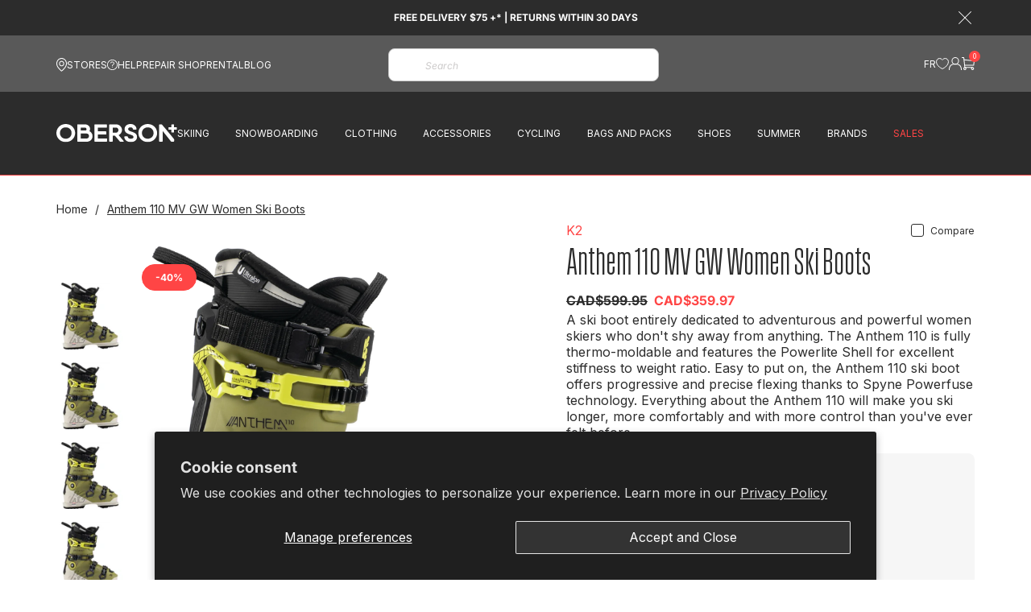

--- FILE ---
content_type: text/html; charset=utf-8
request_url: https://oberson.com/en/products/k2-anthem-110-mv-gw-women-ski-boots
body_size: 113638
content:
<!doctype html>
<html class="no-js" lang="en">
  <head>
    
    <script>
window.KiwiSizing = window.KiwiSizing === undefined ? {} : window.KiwiSizing;
KiwiSizing.shop = "oberson-dev.myshopify.com";


KiwiSizing.data = {
  collections: "460476809518,458256384302,458260185390,519387119918,486382698798,504773771566,458256351534,458267754798,463787491630,506059292974,506056540462,506059096366,491099390254,465587503406",
  tags: "Cl Traduction:Bottes de ski alpin**Ski Boots,Classe de Produit:Bottes De Ski,Code Produit:SBF2-136360,Flex:Rigide**Stiff,Genre:Femmes**Womens,Largeur au pied:Moyen**Medium,Largeur:100,Marque:K2,Niveau:Avancé**Advanced,No produit fournisseur:S201903801,Poids bottes de ski Touring:1560g|||,Saison:FW21,SCl Traduction:Bottes de ski alpin – Femme**Ski Boots – Women,Sous-Classe:Bottes De Ski F,Tax Schedule:Taxable,Type de botte:Piste**Groomers,Type de Produit:Skis,Type de Semelle:Grip Walk**Grip Walk",
  product: "9520267755822",
  vendor: "K2",
  type: "Bottes De Ski - Bottes De Ski F",
  title: "Anthem 110 MV GW Women Ski Boots",
  images: ["\/\/oberson.com\/cdn\/shop\/files\/media_31217cbb-9953-4230-a76d-ce98b826c5f1.jpg?v=1768458222","\/\/oberson.com\/cdn\/shop\/files\/media_bd0cd252-2454-4c66-8404-42c79af3d35a.jpg?v=1768458222","\/\/oberson.com\/cdn\/shop\/files\/media_f4b9ac43-62a1-4bdb-b23a-65c57cd716db.jpg?v=1768458222","\/\/oberson.com\/cdn\/shop\/files\/media_1e3c8bd6-b59f-466e-910f-0931667df897.jpg?v=1768458222"],
  options: [{"name":"Couleur","position":1,"values":["Green\/Khaki"]},{"name":"Femme Mondo","position":2,"values":["22.5","25.5","27.5"]}],
  variants: [{"id":49377692352814,"title":"Green\/Khaki \/ 22.5","option1":"Green\/Khaki","option2":"22.5","option3":null,"sku":"136360-K2GRKH-225","requires_shipping":true,"taxable":true,"featured_image":{"id":52213257601326,"product_id":9520267755822,"position":2,"created_at":"2026-01-15T01:23:40-05:00","updated_at":"2026-01-15T01:23:42-05:00","alt":null,"width":2000,"height":2000,"src":"\/\/oberson.com\/cdn\/shop\/files\/media_bd0cd252-2454-4c66-8404-42c79af3d35a.jpg?v=1768458222","variant_ids":[49377692352814]},"available":true,"name":"Anthem 110 MV GW Women Ski Boots - Green\/Khaki \/ 22.5","public_title":"Green\/Khaki \/ 22.5","options":["Green\/Khaki","22.5"],"price":35997,"weight":0,"compare_at_price":59995,"inventory_management":"shopify","barcode":"10105212","featured_media":{"alt":null,"id":43383143989550,"position":2,"preview_image":{"aspect_ratio":1.0,"height":2000,"width":2000,"src":"\/\/oberson.com\/cdn\/shop\/files\/media_bd0cd252-2454-4c66-8404-42c79af3d35a.jpg?v=1768458222"}},"requires_selling_plan":false,"selling_plan_allocations":[],"quantity_rule":{"min":1,"max":null,"increment":1}},{"id":49377692451118,"title":"Green\/Khaki \/ 25.5","option1":"Green\/Khaki","option2":"25.5","option3":null,"sku":"136360-K2GRKH-255","requires_shipping":true,"taxable":true,"featured_image":{"id":52213257634094,"product_id":9520267755822,"position":3,"created_at":"2026-01-15T01:23:40-05:00","updated_at":"2026-01-15T01:23:42-05:00","alt":null,"width":2000,"height":2000,"src":"\/\/oberson.com\/cdn\/shop\/files\/media_f4b9ac43-62a1-4bdb-b23a-65c57cd716db.jpg?v=1768458222","variant_ids":[49377692451118]},"available":true,"name":"Anthem 110 MV GW Women Ski Boots - Green\/Khaki \/ 25.5","public_title":"Green\/Khaki \/ 25.5","options":["Green\/Khaki","25.5"],"price":35997,"weight":0,"compare_at_price":59995,"inventory_management":"shopify","barcode":"10105214","featured_media":{"alt":null,"id":43383144022318,"position":3,"preview_image":{"aspect_ratio":1.0,"height":2000,"width":2000,"src":"\/\/oberson.com\/cdn\/shop\/files\/media_f4b9ac43-62a1-4bdb-b23a-65c57cd716db.jpg?v=1768458222"}},"requires_selling_plan":false,"selling_plan_allocations":[],"quantity_rule":{"min":1,"max":null,"increment":1}},{"id":49377692483886,"title":"Green\/Khaki \/ 27.5","option1":"Green\/Khaki","option2":"27.5","option3":null,"sku":"136360-K2GRKH-275","requires_shipping":true,"taxable":true,"featured_image":{"id":52213257666862,"product_id":9520267755822,"position":4,"created_at":"2026-01-15T01:23:40-05:00","updated_at":"2026-01-15T01:23:42-05:00","alt":null,"width":2000,"height":2000,"src":"\/\/oberson.com\/cdn\/shop\/files\/media_1e3c8bd6-b59f-466e-910f-0931667df897.jpg?v=1768458222","variant_ids":[49377692483886]},"available":true,"name":"Anthem 110 MV GW Women Ski Boots - Green\/Khaki \/ 27.5","public_title":"Green\/Khaki \/ 27.5","options":["Green\/Khaki","27.5"],"price":35997,"weight":0,"compare_at_price":59995,"inventory_management":"shopify","barcode":"10105215","featured_media":{"alt":null,"id":43383144055086,"position":4,"preview_image":{"aspect_ratio":1.0,"height":2000,"width":2000,"src":"\/\/oberson.com\/cdn\/shop\/files\/media_1e3c8bd6-b59f-466e-910f-0931667df897.jpg?v=1768458222"}},"requires_selling_plan":false,"selling_plan_allocations":[],"quantity_rule":{"min":1,"max":null,"increment":1}}],
};

</script>
    

    <meta charset="utf-8">
    <meta http-equiv="X-UA-Compatible" content="IE=edge">
    <meta name="viewport" content="width=device-width,initial-scale=1,maximum-scale=1">
    <link rel="canonical" href="https://oberson.com/en/products/k2-anthem-110-mv-gw-women-ski-boots">
    <link rel="preconnect" href="https://cdn.shopify.com" crossorigin>

    <!-- Google Tag Manager -->
<script>(function(w,d,s,l,i){w[l]=w[l]||[];w[l].push({'gtm.start':
new Date().getTime(),event:'gtm.js'});var f=d.getElementsByTagName(s)[0],
j=d.createElement(s),dl=l!='dataLayer'?'&l='+l:'';j.async=true;j.src=
'https://www.googletagmanager.com/gtm.js?id='+i+dl;f.parentNode.insertBefore(j,f);
})(window,document,'script','dataLayer','GTM-NV7SLQJV');</script>
<!-- End Google Tag Manager --><link rel="icon" type="image/png" href="//oberson.com/cdn/shop/files/Oberson_N_noir.png?crop=center&height=32&v=1694103587&width=32"><link rel="preconnect" href="https://fonts.shopifycdn.com" crossorigin><link rel="preload" as="font" href="//oberson.com/cdn/fonts/inter/inter_n4.b2a3f24c19b4de56e8871f609e73ca7f6d2e2bb9.woff2" type="font/woff2" crossorigin><link rel="preload" as="font" href="//oberson.com/cdn/fonts/inter/inter_n4.b2a3f24c19b4de56e8871f609e73ca7f6d2e2bb9.woff2" type="font/woff2" crossorigin>
  <link rel="preload" as="font" href="//oberson.com/cdn/shop/t/4/assets/FieldGothic-No.22.otf?v=112287634171419816431699538374" type="font/otf" crossorigin>
  <link rel="preload" as="font" href="//oberson.com/cdn/shop/t/4/assets/Knewave.woff2?v=98661728801013931261691683662" type="font/woff2" crossorigin>



    <script>document.documentElement.className = document.documentElement.className.replace('no-js', 'js');</script>

    <script>
      if (!window.boostWidgetIntegration) {
        window.boostWidgetIntegration = {
          config: {
            generalSettings: {
              enableRobot: false
            }
          }
        }
      } else {
        window.boostWidgetIntegration.config.generalSettings.enableRobot = false;
      }
    </script>

    <title>K2
  
  Anthem 110 MV GW Women Ski Boots
&ndash; Oberson</title>


    
      <meta name="description" content="A ski boot entirely dedicated to adventurous and powerful women skiers who don&#39;t shy away from anything. The Anthem 110 is fully thermo-moldable and features the Powerlite Shell for excellent stiffness to weight ratio. Easy to put on, the Anthem 110 ski boot offers progressive and precise flexing thanks to Spyne Powerfuse technology. Everything about the Anthem 110 will make you ski longer, more comfortably and with more control than you&#39;ve ever felt before. ">
    

    




<meta property="og:site_name" content="Oberson">
<meta property="og:url" content="https://oberson.com/en/products/k2-anthem-110-mv-gw-women-ski-boots">
<meta property="og:title" content="Anthem 110 MV GW Women Ski Boots">
<meta property="og:type" content="product">
<meta property="og:description" content="A ski boot entirely dedicated to adventurous and powerful women skiers who don&#39;t shy away from anything. The Anthem 110 is fully thermo-moldable and features the Powerlite Shell for excellent stiffness to weight ratio. Easy to put on, the Anthem 110 ski boot offers progressive and precise flexing thanks to Spyne Powerfuse technology. Everything about the Anthem 110 will make you ski longer, more comfortably and with more control than you&#39;ve ever felt before. "><meta property="og:image" content="http://oberson.com/cdn/shop/files/media_31217cbb-9953-4230-a76d-ce98b826c5f1.jpg?v=1768458222&width=2000">
  <meta property="og:image:secure_url" content="https://oberson.com/cdn/shop/files/media_31217cbb-9953-4230-a76d-ce98b826c5f1.jpg?v=1768458222&width=2000">
  <meta property="og:image:width" content="2000">
  <meta property="og:image:height" content="2000"><meta property="og:price:amount" content="359.97">
  <meta property="og:price:currency" content="CAD"><meta name="twitter:card" content="summary_large_image">
<meta name="twitter:title" content="Anthem 110 MV GW Women Ski Boots">
<meta name="twitter:description" content="A ski boot entirely dedicated to adventurous and powerful women skiers who don&#39;t shy away from anything. The Anthem 110 is fully thermo-moldable and features the Powerlite Shell for excellent stiffness to weight ratio. Easy to put on, the Anthem 110 ski boot offers progressive and precise flexing thanks to Spyne Powerfuse technology. Everything about the Anthem 110 will make you ski longer, more comfortably and with more control than you&#39;ve ever felt before. ">


<style data-shopify>
  
  
  @font-face {
    font-family: 'Field Gothic';
    font-style: normal;
    font-weight: 400;
    font-display: swap;
    src:url("//oberson.com/cdn/shop/t/4/assets/Field-gothic.woff2?v=55451007290251750241692395577") format('woff2');
  }

  
  @font-face {
    font-family: 'Knewave';
    font-style: normal;
    font-weight: 400;
    font-display: swap;
    src:url("//oberson.com/cdn/shop/t/4/assets/Knewave.woff2?v=98661728801013931261691683662") format('woff2');
    unicode-range: U+0000-00FF, U+0131, U+0152-0153, U+02BB-02BC, U+02C6, U+02DA, U+02DC, U+0304, U+0308, U+0329, U+2000-206F, U+2074, U+20AC, U+2122, U+2191, U+2193, U+2212, U+2215, U+FEFF, U+FFFD;
  }


  
    @font-face {
  font-family: Inter;
  font-weight: 400;
  font-style: normal;
  font-display: swap;
  src: url("//oberson.com/cdn/fonts/inter/inter_n4.b2a3f24c19b4de56e8871f609e73ca7f6d2e2bb9.woff2") format("woff2"),
       url("//oberson.com/cdn/fonts/inter/inter_n4.af8052d517e0c9ffac7b814872cecc27ae1fa132.woff") format("woff");
}

    @font-face {
  font-family: Inter;
  font-weight: 700;
  font-style: normal;
  font-display: swap;
  src: url("//oberson.com/cdn/fonts/inter/inter_n7.02711e6b374660cfc7915d1afc1c204e633421e4.woff2") format("woff2"),
       url("//oberson.com/cdn/fonts/inter/inter_n7.6dab87426f6b8813070abd79972ceaf2f8d3b012.woff") format("woff");
}

    @font-face {
  font-family: Inter;
  font-weight: 400;
  font-style: italic;
  font-display: swap;
  src: url("//oberson.com/cdn/fonts/inter/inter_i4.feae1981dda792ab80d117249d9c7e0f1017e5b3.woff2") format("woff2"),
       url("//oberson.com/cdn/fonts/inter/inter_i4.62773b7113d5e5f02c71486623cf828884c85c6e.woff") format("woff");
}

    @font-face {
  font-family: Inter;
  font-weight: 700;
  font-style: italic;
  font-display: swap;
  src: url("//oberson.com/cdn/fonts/inter/inter_i7.b377bcd4cc0f160622a22d638ae7e2cd9b86ea4c.woff2") format("woff2"),
       url("//oberson.com/cdn/fonts/inter/inter_i7.7c69a6a34e3bb44fcf6f975857e13b9a9b25beb4.woff") format("woff");
}

  
  
    @font-face {
  font-family: Inter;
  font-weight: 400;
  font-style: normal;
  font-display: swap;
  src: url("//oberson.com/cdn/fonts/inter/inter_n4.b2a3f24c19b4de56e8871f609e73ca7f6d2e2bb9.woff2") format("woff2"),
       url("//oberson.com/cdn/fonts/inter/inter_n4.af8052d517e0c9ffac7b814872cecc27ae1fa132.woff") format("woff");
}

  

  :root {
    
      --font-body-family: Inter, sans-serif;
      --font-body-style: normal;
      --font-body-weight: 400;
    

    
      --font-heading-family: Inter, sans-serif;
      --font-heading-style: normal;
      --font-heading-weight: 400;
    

    --base-font-size: 16px;

    --color-main: #ffffff;
    --color-primary: #ffffff;
    --color-secondary: #2c2c2c;
    --color-tertiary: #2c2c2c;
    --color-quaternary: #F6F6F6;

    --color-accent: #ff4545;

    --color-main-text: #2c2c2c;
    --color-primary-text: #2c2c2c;
    --color-secondary-text: #fff;
    --color-tertiary-text: #ffffff;
    --color-quaternary-text: #2C2C2C;

    --inventory-in-stock: #6E927B;
    --inventory-low-stock: #F4B670;
    --inventory-no-stock: #C9C9C9;

    --button-background-color: #ff4545;
    --button-border-color: #ff4545;
    --button-text-color: #ffffff;
    --button-background-color-hover: #bf3535;
    --button-border-color-hover: #bf3535;
    --button-text-color-hover: #ffffff;
    --button-background-color-disabled: #c9c9c9;
    --button-border-color-disabled: #ffffff;
    --button-text-color-disabled: #ffffff;

    --button-background-color-secondary: rgba(0,0,0,0);
    --button-border-color-secondary: #2c2c2c;
    --button-text-color-secondary: #2c2c2c;
    --button-background-color-hover-secondary: #ff4545;
    --button-border-color-hover-secondary: #ff4545;
    --button-text-color-hover-secondary: #ffffff;
    --button-background-color-disabled-secondary: #ffffff;
    --button-border-color-disabled-secondary: #c9c9c9;
    --button-text-color-disabled-secondary: #2c2c2c;

    --button-background-color-tertiary: #2c2c2c;
    --button-border-color-tertiary: #2c2c2c;
    --button-text-color-tertiary: #ffffff;
    --button-background-color-hover-tertiary: rgba(0,0,0,0);
    --button-border-color-hover-tertiary: #2c2c2c;
    --button-text-color-hover-tertiary: #2c2c2c;
    --button-background-color-disabled-tertiary: #2c2c2c;
    --button-border-color-disabled-tertiary: #2c2c2c;
    --button-text-color-disabled-tertiary: #ffffff;

    --button-background-color-quaternary: rgba(0,0,0,0);
    --button-border-color-quaternary: #ffffff;
    --button-text-color-quaternary: #fff;
    --button-background-color-hover-quaternary: #ff4545;
    --button-border-color-hover-quaternary: #ff4545;
    --button-text-color-hover-quaternary: #ffffff;
    --button-background-color-disabled-quaternary: rgba(0,0,0,0);
    --button-border-color-disabled-quaternary: #ffffff;
    --button-text-color-disabled-quaternary: #ffffff;

    --container-medium-size: 1580px;
    --container-small-size: 940px;

    --drawer-width: 60rem;
    --drawer-overlay-color: #000;
    --drawer-overlay-opacity: 0.30;
    --drawer-shadow-color: rgba(0, 0, 0, 0.30);
    --drawer-shadow-horizontal-offset: 0px;
    --drawer-shadow-vertical-offset: 0px;
    --drawer-shadow-blur: 10px;

    --transition: 0.2s ease;
  }
</style>

<script type="text/javascript" src="//oberson.com/cdn/shop/t/4/assets/layout.theme.js?v=37671018763648610981749587700" defer="defer" class="webpack-scripts layout-theme"></script><link rel="prefetch" href="//oberson.com/cdn/shop/t/4/assets/template.gift_card.js?v=93342828369059794431691611238" as="script"><link rel="prefetch" href="//oberson.com/cdn/shop/t/4/assets/template.addresses.js?v=118569012933936263561749587709" as="script"><link rel="prefetch" href="//oberson.com/cdn/shop/t/4/assets/template.login.js?v=70784618812935598121749587710" as="script"><script type="text/javascript" defer="defer" src="//oberson.com/cdn/shop/t/4/assets/component.critical_css.js?v=111603181540343972631691611238"></script>
   
  
   
  
   
  
   
  
   
  
   
  
    
      <style>
        .visually-hidden{clip:rect(0 0 0 0);border:0;height:1px;margin:-1px;overflow:hidden;padding:0;position:absolute!important;width:1px}.js-focus-hidden:focus{outline:none}.label-hidden{clip:rect(0 0 0 0);border:0;height:1px;margin:-1px;overflow:hidden;padding:0;position:absolute!important;width:1px}.no-placeholder .label-hidden,.visually-shown{clip:auto;height:auto;margin:0;overflow:auto;position:inherit!important;width:auto}.no-js:not(html){display:none}.no-js .no-js:not(html){display:block}.js .js-hidden,.no-js .js,.no-js .no-js-hidden,.supports-no-cookies:not(html){display:none}html.supports-no-cookies .supports-no-cookies:not(html){display:block}html.supports-no-cookies .supports-cookies{display:none}.hidden,.hide{display:none!important}.errors{color:red;font-weight:700}@media(max-width:47.99em){.hide-mobile{display:none!important}}@media(max-width:74.99em){.hide-tablet-down{display:none!important}}@media(min-width:48em){.hide-tablet-up{display:none!important}}@media(min-width:75em){.hide-desktop{display:none!important}}@media(max-width:87.49em){.hide-desktop-down{display:none!important}}body{--heavy-metal:#2c2c2c;--ceramic:#fdfff6;--silver:#c9c9c9;--light-grey:#f4f4f4;--white:#fff;--green:#5ab794}#Main_content,.color-profile--main{background-color:var(--color-main);color:var(--color-main-text)}.color-profile--primary{background-color:var(--color-primary);color:var(--color-primary-text)}.color-profile--secondary{background-color:var(--color-secondary);color:var(--color-secondary-text)}.color-profile--tertiary{background-color:var(--color-tertiary);color:var(--color-tertiary-text)}.color-profile--quaternary{background-color:var(--color-quaternary);color:var(--color-quaternary-text)}.inventory-color--in-stock{color:var(--inventory-in-stock)}.inventory-color--low-stock{color:var(--inventory-low-stock)}.inventory-color--no-stock{color:var(--inventory-no-stock)}a,a:focus,button,button:focus,select,select:focus{color:inherit}.button,.shopify-challenge__button,.shopify-payment-button__button,.shopify-payment-button__button.shopify-payment-button__button--unbranded{background-color:var(--button-background-color);border:1px solid var(--button-border-color);color:var(--button-text-color);transition:all var(--transition)}.button.hovered,.button:not([disabled]):hover,.shopify-challenge__button.hovered,.shopify-challenge__button:not([disabled]):hover,.shopify-payment-button__button.hovered,.shopify-payment-button__button.shopify-payment-button__button--unbranded.hovered,.shopify-payment-button__button.shopify-payment-button__button--unbranded:not([disabled]):hover,.shopify-payment-button__button:not([disabled]):hover{background-color:var(--button-background-color-hover);border:1px solid var(--button-border-color-hover);color:var(--button-text-color-hover)}.button[disabled],.shopify-challenge__button[disabled],.shopify-payment-button__button.shopify-payment-button__button--unbranded[disabled],.shopify-payment-button__button[disabled]{background-color:var(--button-background-color-disabled);border:1px solid var(--button-border-color-disabled);color:var(--button-text-color-disabled)}.button-secondary{background-color:var(--button-background-color-secondary);border:1px solid var(--button-border-color-secondary);color:var(--button-text-color-secondary);transition:all var(--transition)}.button-secondary.hovered,.button-secondary:not([disabled]):hover{background-color:var(--button-background-color-hover-secondary);border:1px solid var(--button-border-color-hover-secondary);color:var(--button-text-color-hover-secondary)}.button-secondary[disabled]{background-color:var(--button-background-color-disabled-secondary);border:1px solid var(--button-border-color-disabled-secondary);color:var(--button-text-color-disabled-secondary)}.button-tertiary{background-color:var(--button-background-color-tertiary);border:1px solid var(--button-border-color-tertiary);color:var(--button-text-color-tertiary);transition:all var(--transition)}.button-tertiary.hovered,.button-tertiary:not([disabled]):hover{background-color:var(--button-background-color-hover-tertiary);border:1px solid var(--button-border-color-hover-tertiary);color:var(--button-text-color-hover-tertiary)}.button-tertiary[disabled]{background-color:var(--button-background-color-disabled-tertiary);border:1px solid var(--button-border-color-disabled-tertiary);color:var(--button-text-color-disabled-tertiary)}.button-quaternary{background-color:var(--button-background-color-quaternary);border:1px solid var(--button-border-color-quaternary);color:var(--button-text-color-quaternary);transition:all var(--transition)}.button-quaternary.hovered,.button-quaternary:not([disabled]):hover{background-color:var(--button-background-color-hover-quaternary);border:1px solid var(--button-border-color-hover-quaternary);color:var(--button-text-color-hover-quaternary)}.button-quaternary[disabled]{background-color:var(--button-background-color-disabled-quaternary);border:1px solid var(--button-border-color-disabled-quaternary);color:var(--button-text-color-disabled-quaternary)}input,select,textarea{border:none}svg{fill:currentcolor}html{box-sizing:border-box}body,html{margin:0;padding:0}body{--zoom-in:url("data:image/svg+xml; utf8,<svg xmlns=\"http://www.w3.org/2000/svg\" width=\"18\" height=\"18\" viewBox=\"0 0 21 21\" fill=\"currentColor\"><path d=\"M12.4 17.198c-4.74 0-8.598-3.857-8.598-8.599S7.659 0 12.4 0C17.142 0 21 3.857 21 8.599s-3.858 8.6-8.6 8.6Zm0-15.875c-4.011 0-7.275 3.264-7.275 7.276 0 4.012 3.264 7.276 7.276 7.276 4.012 0 7.276-3.264 7.276-7.276 0-4.012-3.264-7.276-7.276-7.276Z\"/><path d=\"M8.212 7.938h8.378V9.26H8.212V7.938Z\"/><path d=\"M11.74 4.41h1.322v8.378H11.74V4.41ZM0 20.064l6.791-6.791.936.936-6.792 6.79L0 20.065Z\"/><defs><clipPath id=\"a\"><path d=\"M0 0h21v21H0z\"/></clipPath></defs></svg>"),zoom-in;--zoom-out:url("data:image/svg+xml; utf8,<svg xmlns=\"http://www.w3.org/2000/svg\" width=\"18\" height=\"18\" viewBox=\"0 0 21 21\" fill=\"currentColor\"><path d=\"M12.4 17.198c-4.74 0-8.598-3.857-8.598-8.599C3.802 3.858 7.659 0 12.4 0 17.142 0 21 3.858 21 8.6c0 4.74-3.858 8.598-8.6 8.598Zm0-15.875c-4.011 0-7.275 3.264-7.275 7.276 0 4.012 3.264 7.276 7.276 7.276 4.012 0 7.276-3.264 7.276-7.276 0-4.012-3.264-7.276-7.276-7.276Z\"/><path d=\"M8.212 7.938h8.378V9.26H8.212V7.938ZM0 20.063l6.791-6.79.936.935-6.792 6.79L0 20.065Z\"/><defs><clipPath id=\"a\"><path d=\"M0 0h21v21H0z\"/></clipPath></defs></svg>"),zoom-out}body.no-scroll{position:fixed;top:var(--scroll)}body.no-scroll,body.no-scroll-alt{background-color:var(--color-main);overflow:hidden;padding-right:var(--scroll-bar-width);width:100%}body:before{display:none;visibility:hidden}@media screen and (min-width:320px){body:before{content:"mobile"}}@media screen and (min-width:768px){body:before{content:"tablet"}}@media screen and (min-width:1200px){body:before{content:"desktop"}}@media screen and (min-width:1400px){body:before{content:"widescreen"}}@media screen and (min-width:1920px){body:before{content:"super-widescreen"}}*,:after,:before{box-sizing:border-box}.container{margin:auto;max-width:100%;padding-left:3.15rem;padding-right:3.15rem;width:var(--container-medium-size)}@media(min-width:48em){.container{padding-left:7rem;padding-right:7rem}}.container--small{width:var(--container-small-size)}.full-width-container{padding-left:3.15rem;padding-right:3.15rem;width:100%}@media(min-width:48em){.full-width-container{padding-left:7rem;padding-right:7rem}}.shopify-section{margin-top:var(--section-margin-top);padding-bottom:var(--section-padding-bottom);padding-top:var(--section-padding-top)}fieldset{border:none;min-inline-size:auto}summary{cursor:pointer}summary::-webkit-details-marker{display:none}.select{display:inline-block;position:relative}.select select{-webkit-appearance:none;-moz-appearance:none;appearance:none;border:none;padding:.8rem 2.4rem .8rem .8rem}.select svg{pointer-events:none;position:absolute;right:.8rem;top:50%;transform:translateY(-50%);width:1.6rem}.range output:after{content:counter(c);counter-reset:c var(--c)}.icon{min-width:15px}img,svg{height:auto;max-width:100%}.shopify-section{position:relative}@media(max-width:74.99em){.rp-micro-app-dummy-icon-container{bottom:15rem!important}}html{font-family:var(--font-body-family);font-style:var(--font-body-style);font-weight:var(--font-body-weight);line-height:20px}@supports(font-size:clamp(1rem,1vw,1rem)){html{font-size:clamp(46.88%,.28vw + 6.59px,62.5%)}}@supports not (font-size:clamp(1rem,1vw,1rem)){html{font-size:46.88%}@media(min-width:75em){html{font-size:62.5%}}}:root{--type-scale:1.33;--h6-font-size:calc(var(--base-font-size)/var(--type-scale));--h5-font-size:calc(var(--base-font-size)*var(--type-scale));--h4-font-size:calc(var(--h5-font-size)*var(--type-scale));--h3-font-size:calc(var(--h4-font-size)*var(--type-scale));--h2-font-size:calc(var(--h3-font-size)*var(--type-scale));--h1-font-size:calc(var(--h2-font-size)*var(--type-scale))}@media(max-width:74.99em){:root{--type-scale:1.25}}@media(max-width:47.99em){:root{--type-scale:1.2}}.p,body,button,input,select,textarea{font-family:var(--font-body-family);font-size:var(--base-font-size)}.h1,.h2,.h3,.h4,.h5,.h6,.heading,h1,h2,h3,h4,h5,h6{font-family:var(--font-heading-family);font-weight:400;line-height:normal;margin:1.6rem 0}.h1.richtext-input-type,.h2.richtext-input-type,.h3.richtext-input-type,.h4.richtext-input-type,.h5.richtext-input-type,.h6.richtext-input-type,.heading.richtext-input-type,.richtext-input-type .h1,.richtext-input-type .h2,.richtext-input-type .h3,.richtext-input-type .h4,.richtext-input-type .h5,.richtext-input-type .h6,.richtext-input-type .heading,.richtext-input-type h1,.richtext-input-type h2,.richtext-input-type h3,.richtext-input-type h4,.richtext-input-type h5,.richtext-input-type h6,h1.richtext-input-type,h2.richtext-input-type,h3.richtext-input-type,h4.richtext-input-type,h5.richtext-input-type,h6.richtext-input-type{font-weight:var(--font-body-weight)}.h1.richtext-input-type strong,.h1:not(.richtext-input-type),.h2.richtext-input-type strong,.h2:not(.richtext-input-type),.h3.richtext-input-type strong,.h3:not(.richtext-input-type),.h4.richtext-input-type strong,.h4:not(.richtext-input-type),.h5.richtext-input-type strong,.h5:not(.richtext-input-type),.h6.richtext-input-type strong,.h6:not(.richtext-input-type),.heading,.heading.richtext-input-type strong,.richtext-input-type .h1 strong,.richtext-input-type .h2 strong,.richtext-input-type .h3 strong,.richtext-input-type .h4 strong,.richtext-input-type .h5 strong,.richtext-input-type .h6 strong,.richtext-input-type .heading strong,.richtext-input-type h1 strong,.richtext-input-type h2 strong,.richtext-input-type h3 strong,.richtext-input-type h4 strong,.richtext-input-type h5 strong,.richtext-input-type h6 strong,h1.richtext-input-type strong,h2.richtext-input-type strong,h3.richtext-input-type strong,h4.richtext-input-type strong,h5.richtext-input-type strong,h6.richtext-input-type strong{font-weight:var(--font-heading-weight)}.h1,h1{font-size:var(--h1-font-size)}.h1,.h2,h1,h2{font-style:var(--font-heading-style)}.h2,h2{font-size:var(--h2-font-size)}.h3,h3{font-size:var(--h3-font-size)}.h3,.h4,h3,h4{font-style:var(--font-heading-style)}.h4,h4{font-size:var(--h4-font-size)}.h5,h5{font-size:var(--h5-font-size)}.h5,.h6,h5,h6{font-style:var(--font-heading-style)}.h6,h6{font-size:var(--h6-font-size)}p{margin:1.6rem 0}a{text-decoration:none}summary{list-style:none}.uppercase{text-transform:uppercase}.bold{font-weight:700}.richtext ul,.rte ul{list-style:disc}.richtext ol,.rte ol{list-style:decimal}button{background:none;border:none;cursor:pointer}.button,.shopify-challenge__button,.shopify-payment-button__button{border-radius:2.5rem;display:inline-block;font-size:var(--h6-font-size);font-weight:700;line-height:normal;padding:1.6rem 3.2rem;text-align:center}.button--full-width,.shopify-challenge__button--full-width,.shopify-payment-button__button--full-width{text-align:center;width:100%}.button[disabled],.shopify-challenge__button[disabled],.shopify-payment-button__button[disabled]{cursor:not-allowed;opacity:.5}.link{display:inline-block;font-size:var(--h6-font-size);font-weight:400;text-align:center;text-decoration:underline;text-underline-offset:3px;transition:font-weight var(--transition)}.link[disabled]{cursor:not-allowed;opacity:.5}@media(min-width:48em){.link.hovered,.link:after,.link:not([disabled]):hover{font-weight:700}.link:after{content:attr(data-title);display:block;height:0;overflow:hidden;pointer-events:none;-webkit-user-select:none;-moz-user-select:none;user-select:none;visibility:hidden}}@media speech and (min-width:48em){.link:after{display:none}}.link.hover-underline{overflow:hidden;position:relative;text-decoration:none}@media(min-width:48em){.link.hover-underline:before{background-color:currentcolor;bottom:2px;content:"";display:block;height:1px;position:absolute;right:300px;transition:.2s;width:400px}.link.hover-underline.hovered:before,.link.hover-underline:not([disabled]):hover:before{right:0}}#gorgias-chat-container #chat-button{z-index:1}.form__state{border-radius:.8rem;padding:1.7rem 2.7rem}.form__state--success{background-color:var(--ceramic);border:1px solid #2b5123;color:#000}.form__state--error{background-color:rgba(211,67,3,.051);border:1px solid #d34303;color:#d34303}.form__state p{margin:0}.form__state-title{font-size:1.6rem;font-weight:500;line-height:normal;text-transform:uppercase}.form__state-description{font-size:1.6rem;font-weight:400;letter-spacing:.416px;line-height:2rem}input{padding:2rem 2.5rem}input[type=email],input[type=password],input[type=tel],input[type=text]{background-color:transparent;border:1px solid var(--silver);border-radius:.8rem;font-size:1.6rem;font-style:italic;min-width:30rem}input[type=email]::-moz-placeholder,input[type=password]::-moz-placeholder,input[type=tel]::-moz-placeholder,input[type=text]::-moz-placeholder{color:#cccaca;font-size:1.6rem}input[type=email]::placeholder,input[type=password]::placeholder,input[type=tel]::placeholder,input[type=text]::placeholder{color:#cccaca;font-size:1.6rem}input[type=email][disabled],input[type=password][disabled],input[type=tel][disabled],input[type=text][disabled]{background-color:rgba(0,0,0,.051);cursor:not-allowed}input[type=email][disabled]::-moz-placeholder,input[type=password][disabled]::-moz-placeholder,input[type=tel][disabled]::-moz-placeholder,input[type=text][disabled]::-moz-placeholder{color:rgba(0,0,0,.2)}input[type=email][disabled]::placeholder,input[type=password][disabled]::placeholder,input[type=tel][disabled]::placeholder,input[type=text][disabled]::placeholder{color:rgba(0,0,0,.2)}input[type=email].focused,input[type=email]:focus,input[type=email]:focus-visible,input[type=password].focused,input[type=password]:focus,input[type=password]:focus-visible,input[type=tel].focused,input[type=tel]:focus,input[type=tel]:focus-visible,input[type=text].focused,input[type=text]:focus,input[type=text]:focus-visible{border:1px solid #000;outline:none}input[type=email].input-error,input[type=password].input-error,input[type=tel].input-error,input[type=text].input-error{background:rgba(255,79,45,.05);border:1px solid rgba(255,79,45,.3)}input[type=email].input-error::-moz-placeholder,input[type=password].input-error::-moz-placeholder,input[type=tel].input-error::-moz-placeholder,input[type=text].input-error::-moz-placeholder{color:var(--color-accent)}input[type=email].input-error::placeholder,input[type=password].input-error::placeholder,input[type=tel].input-error::placeholder,input[type=text].input-error::placeholder{color:var(--color-accent)}.color-scheme-secondary input[type=email],.color-scheme-secondary input[type=password],.color-scheme-secondary input[type=text]{border:1px solid var(--color);color:var(--color)}select{-webkit-appearance:none;-moz-appearance:none;appearance:none;background-color:var(--color-main);background-image:url("data:image/svg+xml;utf8,<svg width=%2710%27 xmlns=%27http://www.w3.org/2000/svg%27 viewBox=%270 0 198.539 108%27><path d=%27m8.73 0 90.54 90.54L189.81 0l8.73 8.73L99.27 108 0 8.73 8.73 0z%27 fill=%27%23000000%27/></svg>");background-position-x:calc(100% - 2rem);background-position-y:50%;background-repeat:no-repeat;border:1px solid var(--silver);border-radius:.8rem;font-size:1.6rem;min-width:30rem;padding:1.6rem 4.8rem 1.6rem 2.4rem;position:relative}select[disabled]{background-color:rgba(0,0,0,.051);color:rgba(0,0,0,.2);cursor:not-allowed}select[disabled]+svg path{fill:rgba(0,0,0,.2)}select.focused,select:focus,select:focus-visible{border:1px solid #000;outline:none}select.input-error{background-color:rgba(236,92,61,.051);border:1px solid #ec5c3d;color:rgba(255,79,45,.502)}select.input-error+svg path{fill:rgba(255,79,45,.502)}.select-with-arrow{position:relative}.select-with-arrow select{-webkit-appearance:none;-moz-appearance:none;appearance:none;background-color:transparent;background-image:none}.select-with-arrow svg{position:absolute;right:2.4rem;top:50%;transform:translateY(-50%);width:1rem}textarea{background-color:transparent;border:1px solid var(--silver);border-radius:.8rem;font-size:1.6rem;min-width:30rem;padding:1.6rem 2.4rem;position:relative}textarea::-moz-placeholder{color:#cccaca;font-size:1.6rem}textarea::placeholder{color:#cccaca;font-size:1.6rem}textarea[disabled]{background-color:rgba(0,0,0,.051);cursor:not-allowed}textarea[disabled]::-moz-placeholder{color:rgba(0,0,0,.2)}textarea[disabled]::placeholder{color:rgba(0,0,0,.2)}textarea.focused,textarea:focus,textarea:focus-visible{border:1px solid #000;outline:none}textarea.input-error{background-color:rgba(236,92,61,.051);border:1px solid #ec5c3d}textarea.input-error::-moz-placeholder{color:rgba(255,79,45,.502)}textarea.input-error::placeholder{color:rgba(255,79,45,.502)}.custom-textarea{position:relative}.custom-textarea textarea{display:block;resize:vertical}.custom-textarea textarea::-webkit-resizer{display:none}.custom-textarea[disabled] svg{fill:#cccaca}.custom-textarea.input-error svg{fill:#ec5c3d}.custom-textarea svg{bottom:.6rem;color:var(--heavy-metal);height:1rem;pointer-events:none;position:absolute;right:.6rem;width:1rem}.textarea-count{font-size:12px;text-align:right}.checkbox-group.input-error .fieldset-title{color:var(--color-accent)}.checkbox-group.input-error .checkbox__box{border:1px solid rgba(236,92,61,.502)}.checkbox-group.input-error input[type=radio]:checked~.checkbox__box:after{background-color:var(--color-accent)}.checkbox-group.input-error .checkbox__label{color:rgba(255,79,45,.502)}.checkbox-group .fieldset-title{font-size:1.6rem;font-weight:500;line-height:normal;margin-bottom:2.5rem;text-transform:uppercase}.checkbox-group .checkbox:not(:last-child){margin-bottom:1rem}.field{margin-top:1.3rem;position:relative}.field input[placeholder=" "]:not(:-moz-placeholder-shown)+label{bottom:100%;font-size:1.28rem;left:0;transform:translateY(-5px)}.field input[placeholder=" "]:focus+label,.field input[placeholder=" "]:not(:placeholder-shown)+label{bottom:100%;font-size:1.28rem;left:0;transform:translateY(-5px)}.field label{display:block;font-size:1.7rem;padding-bottom:2.4rem}.field label[disabled]{color:rgba(0,0,0,.302)}.field label.input-error{color:var(--color-accent)}fieldset{margin:0;padding:0}.items-grid{display:grid;gap:3.2rem 1.6rem;grid-template-columns:repeat(var(--items-per-row-mobile,2),1fr)}@media(min-width:48em){.items-grid{gap:2.8rem 1.6rem;grid-template-columns:repeat(var(--items-per-row-tablet,3),1fr)}}@media(min-width:75em){.items-grid{gap:2.8rem 1.6rem;grid-template-columns:repeat(var(--items-per-row-desktop,4),1fr)}}.items-grid-flex{display:flex;flex-wrap:wrap}.items-grid-flex>*{flex:var(--items-per-row-flex,25% 0)}.swiper-container-initialized .items-grid,.swiper-container-initialized .items-grid-flex{display:flex}swiper-container:not(.swiper-container-initialized)>.items-grid{display:grid!important}.breadcrumbs{font-size:1.4rem}.breadcrumbs__list{display:block;list-style:none;margin:0;padding:0}.breadcrumbs__list li{display:inline}.breadcrumbs__list li:last-of-type{text-decoration:underline}.breadcrumbs__list>*+*{display:inline;padding-left:20px;position:relative}.breadcrumbs__list>*+:before{content:"/";left:5px;position:absolute}.breadcrumbs a{text-decoration:none}.breadcrumbs__current{font-weight:700}.loading{position:relative}.loading:before{border-right:2px solid transparent;border-top:2px solid var(--color-accent);height:20px;width:20px}.loading-big:before,.loading:before{animation:spinner .6s linear infinite;border-radius:50%;box-sizing:border-box;content:"";left:50%;position:absolute;top:50%;transform:translate(-50%,-50%) rotate(0deg);z-index:1}.loading-big:before{border-right:4px solid transparent;border-top:4px solid var(--color-accent);height:40px;width:40px}.loading>*{opacity:.5}@keyframes spinner{to{transform:translate(-50%,-50%) rotate(1turn)}}.price{font-size:var(--base-font-size)}@media(min-width:48em){.price{margin-bottom:0}}.price__sale dd .price-item--sale{color:var(--color-accent)}.price.price--unavailable{visibility:hidden}.price--end{justify-content:flex-end}.price dl{align-items:center;display:flex;flex-wrap:wrap;margin:0}.price .price__last:last-of-type,.price dd{margin:0}.price--large{font-size:2.08rem;line-height:1.5}@media(min-width:48em){.price--large{font-size:2.88rem}}.price--sold-out .price__availability,.price__regular{display:block}.price__sale{margin:-.4rem}.price__sale>dd{margin:.4rem}.price .price__badge-sale,.price .price__badge-sold-out,.price--on-sale .price__availability,.price--on-sale .price__regular,.price__availability,.price__discount-percent,.price__sale{display:none}.price--on-sale .price__badge-sale,.price--sold-out .price__badge-sold-out{display:inline-flex}.price__badge-sold-out{background:#c00000;border-radius:5px;color:#fff;margin-left:.8rem;padding:.32rem 1.28rem}.price--on-sale .price__discount-percent{color:var(--red);display:block;font-weight:400}.price--on-sale .price__sale{display:flex;flex-direction:row-reverse;flex-wrap:wrap}.price--center{display:flex}.price--on-sale .price-item--regular{text-decoration:line-through}.unit-price{color:var(--color-primary);line-height:1.2;margin-top:.32rem;text-transform:uppercase}.price-item--sale{color:var(--color-accent)}div.shopify-policy__title{text-align:left}@media(min-width:48em){div.shopify-policy__title{margin:0 4.2rem}}div.shopify-policy__title h1{font-family:Field Gothic}div.shopify-policy__container{margin:auto;max-width:100%;padding-left:2.4rem;padding-right:2.4rem;width:var(--container-medium-size)}@media(min-width:48em){div.shopify-policy__container{padding-left:3.2rem;padding-right:3.2rem}div.shopify-policy__body{margin:0 4.2rem}}div.shopify-policy__body h1,div.shopify-policy__body h2,div.shopify-policy__body h3,div.shopify-policy__body h4,div.shopify-policy__body h5,div.shopify-policy__body h6{margin-top:4.2rem;text-transform:uppercase}div.shopify-policy__body h1{margin-bottom:4.2rem}div.shopify-policy__body a:after{display:none}div.shopify-policy__body ol,div.shopify-policy__body ul{padding-left:4rem}div.shopify-policy__body ol li,div.shopify-policy__body ul li{list-style:disc;margin-bottom:2rem}div.shopify-policy__body ol li{list-style:decimal}lazy-resources{display:block}

      </style>
    
  
   
  
   
  
   
  
   
  
   
  
   
  
   
  
   
  
   
  
   
  
   
  
   
  
   
  
   
  
   
  
   
  
   
  
   
  



    <script>window.performance && window.performance.mark && window.performance.mark('shopify.content_for_header.start');</script><meta name="google-site-verification" content="4TB0xUCd0CYXB6lgG3zHKvbwK5w3ypN4Z4ebslNKv_Q">
<meta name="facebook-domain-verification" content="wvxq5yedv99ac5y98ashcbck7f575v">
<meta id="shopify-digital-wallet" name="shopify-digital-wallet" content="/76604473646/digital_wallets/dialog">
<meta name="shopify-checkout-api-token" content="79d2b9f6a27ee2fedbb0f1912987dc32">
<meta id="in-context-paypal-metadata" data-shop-id="76604473646" data-venmo-supported="false" data-environment="production" data-locale="en_US" data-paypal-v4="true" data-currency="CAD">
<link rel="alternate" hreflang="x-default" href="https://oberson.com/products/k2-bottes-de-ski-anthem-110-mv-gw-femme">
<link rel="alternate" hreflang="fr-CA" href="https://oberson.com/products/k2-bottes-de-ski-anthem-110-mv-gw-femme">
<link rel="alternate" hreflang="en-CA" href="https://oberson.com/en/products/k2-anthem-110-mv-gw-women-ski-boots">
<link rel="alternate" type="application/json+oembed" href="https://oberson.com/en/products/k2-anthem-110-mv-gw-women-ski-boots.oembed">
<script async="async" src="/checkouts/internal/preloads.js?locale=en-CA"></script>
<link rel="preconnect" href="https://shop.app" crossorigin="anonymous">
<script async="async" src="https://shop.app/checkouts/internal/preloads.js?locale=en-CA&shop_id=76604473646" crossorigin="anonymous"></script>
<script id="apple-pay-shop-capabilities" type="application/json">{"shopId":76604473646,"countryCode":"CA","currencyCode":"CAD","merchantCapabilities":["supports3DS"],"merchantId":"gid:\/\/shopify\/Shop\/76604473646","merchantName":"Oberson","requiredBillingContactFields":["postalAddress","email","phone"],"requiredShippingContactFields":["postalAddress","email","phone"],"shippingType":"shipping","supportedNetworks":["visa","masterCard","amex","discover","interac","jcb"],"total":{"type":"pending","label":"Oberson","amount":"1.00"},"shopifyPaymentsEnabled":true,"supportsSubscriptions":true}</script>
<script id="shopify-features" type="application/json">{"accessToken":"79d2b9f6a27ee2fedbb0f1912987dc32","betas":["rich-media-storefront-analytics"],"domain":"oberson.com","predictiveSearch":true,"shopId":76604473646,"locale":"en"}</script>
<script>var Shopify = Shopify || {};
Shopify.shop = "oberson-dev.myshopify.com";
Shopify.locale = "en";
Shopify.currency = {"active":"CAD","rate":"1.0"};
Shopify.country = "CA";
Shopify.theme = {"name":"oberson-primary\/production","id":157680599342,"schema_name":"Atom","schema_version":"1.3.0","theme_store_id":null,"role":"main"};
Shopify.theme.handle = "null";
Shopify.theme.style = {"id":null,"handle":null};
Shopify.cdnHost = "oberson.com/cdn";
Shopify.routes = Shopify.routes || {};
Shopify.routes.root = "/en/";</script>
<script type="module">!function(o){(o.Shopify=o.Shopify||{}).modules=!0}(window);</script>
<script>!function(o){function n(){var o=[];function n(){o.push(Array.prototype.slice.apply(arguments))}return n.q=o,n}var t=o.Shopify=o.Shopify||{};t.loadFeatures=n(),t.autoloadFeatures=n()}(window);</script>
<script>
  window.ShopifyPay = window.ShopifyPay || {};
  window.ShopifyPay.apiHost = "shop.app\/pay";
  window.ShopifyPay.redirectState = null;
</script>
<script id="shop-js-analytics" type="application/json">{"pageType":"product"}</script>
<script defer="defer" async type="module" src="//oberson.com/cdn/shopifycloud/shop-js/modules/v2/client.init-shop-cart-sync_BApSsMSl.en.esm.js"></script>
<script defer="defer" async type="module" src="//oberson.com/cdn/shopifycloud/shop-js/modules/v2/chunk.common_CBoos6YZ.esm.js"></script>
<script type="module">
  await import("//oberson.com/cdn/shopifycloud/shop-js/modules/v2/client.init-shop-cart-sync_BApSsMSl.en.esm.js");
await import("//oberson.com/cdn/shopifycloud/shop-js/modules/v2/chunk.common_CBoos6YZ.esm.js");

  window.Shopify.SignInWithShop?.initShopCartSync?.({"fedCMEnabled":true,"windoidEnabled":true});

</script>
<script>
  window.Shopify = window.Shopify || {};
  if (!window.Shopify.featureAssets) window.Shopify.featureAssets = {};
  window.Shopify.featureAssets['shop-js'] = {"shop-cart-sync":["modules/v2/client.shop-cart-sync_DJczDl9f.en.esm.js","modules/v2/chunk.common_CBoos6YZ.esm.js"],"init-fed-cm":["modules/v2/client.init-fed-cm_BzwGC0Wi.en.esm.js","modules/v2/chunk.common_CBoos6YZ.esm.js"],"init-windoid":["modules/v2/client.init-windoid_BS26ThXS.en.esm.js","modules/v2/chunk.common_CBoos6YZ.esm.js"],"shop-cash-offers":["modules/v2/client.shop-cash-offers_DthCPNIO.en.esm.js","modules/v2/chunk.common_CBoos6YZ.esm.js","modules/v2/chunk.modal_Bu1hFZFC.esm.js"],"shop-button":["modules/v2/client.shop-button_D_JX508o.en.esm.js","modules/v2/chunk.common_CBoos6YZ.esm.js"],"init-shop-email-lookup-coordinator":["modules/v2/client.init-shop-email-lookup-coordinator_DFwWcvrS.en.esm.js","modules/v2/chunk.common_CBoos6YZ.esm.js"],"shop-toast-manager":["modules/v2/client.shop-toast-manager_tEhgP2F9.en.esm.js","modules/v2/chunk.common_CBoos6YZ.esm.js"],"shop-login-button":["modules/v2/client.shop-login-button_DwLgFT0K.en.esm.js","modules/v2/chunk.common_CBoos6YZ.esm.js","modules/v2/chunk.modal_Bu1hFZFC.esm.js"],"avatar":["modules/v2/client.avatar_BTnouDA3.en.esm.js"],"init-shop-cart-sync":["modules/v2/client.init-shop-cart-sync_BApSsMSl.en.esm.js","modules/v2/chunk.common_CBoos6YZ.esm.js"],"pay-button":["modules/v2/client.pay-button_BuNmcIr_.en.esm.js","modules/v2/chunk.common_CBoos6YZ.esm.js"],"init-shop-for-new-customer-accounts":["modules/v2/client.init-shop-for-new-customer-accounts_DrjXSI53.en.esm.js","modules/v2/client.shop-login-button_DwLgFT0K.en.esm.js","modules/v2/chunk.common_CBoos6YZ.esm.js","modules/v2/chunk.modal_Bu1hFZFC.esm.js"],"init-customer-accounts-sign-up":["modules/v2/client.init-customer-accounts-sign-up_TlVCiykN.en.esm.js","modules/v2/client.shop-login-button_DwLgFT0K.en.esm.js","modules/v2/chunk.common_CBoos6YZ.esm.js","modules/v2/chunk.modal_Bu1hFZFC.esm.js"],"shop-follow-button":["modules/v2/client.shop-follow-button_C5D3XtBb.en.esm.js","modules/v2/chunk.common_CBoos6YZ.esm.js","modules/v2/chunk.modal_Bu1hFZFC.esm.js"],"checkout-modal":["modules/v2/client.checkout-modal_8TC_1FUY.en.esm.js","modules/v2/chunk.common_CBoos6YZ.esm.js","modules/v2/chunk.modal_Bu1hFZFC.esm.js"],"init-customer-accounts":["modules/v2/client.init-customer-accounts_C0Oh2ljF.en.esm.js","modules/v2/client.shop-login-button_DwLgFT0K.en.esm.js","modules/v2/chunk.common_CBoos6YZ.esm.js","modules/v2/chunk.modal_Bu1hFZFC.esm.js"],"lead-capture":["modules/v2/client.lead-capture_Cq0gfm7I.en.esm.js","modules/v2/chunk.common_CBoos6YZ.esm.js","modules/v2/chunk.modal_Bu1hFZFC.esm.js"],"shop-login":["modules/v2/client.shop-login_BmtnoEUo.en.esm.js","modules/v2/chunk.common_CBoos6YZ.esm.js","modules/v2/chunk.modal_Bu1hFZFC.esm.js"],"payment-terms":["modules/v2/client.payment-terms_BHOWV7U_.en.esm.js","modules/v2/chunk.common_CBoos6YZ.esm.js","modules/v2/chunk.modal_Bu1hFZFC.esm.js"]};
</script>
<script>(function() {
  var isLoaded = false;
  function asyncLoad() {
    if (isLoaded) return;
    isLoaded = true;
    var urls = ["https:\/\/app.kiwisizing.com\/web\/js\/dist\/kiwiSizing\/plugin\/SizingPlugin.prod.js?v=330\u0026shop=oberson-dev.myshopify.com","https:\/\/cdn-scripts.signifyd.com\/shopify\/script-tag.js?shop=oberson-dev.myshopify.com","https:\/\/cdn.nfcube.com\/instafeed-fca7186934f044bced922ea53227b436.js?shop=oberson-dev.myshopify.com","https:\/\/sbzstag.cirkleinc.com\/?shop=oberson-dev.myshopify.com","https:\/\/static.klaviyo.com\/onsite\/js\/klaviyo.js?company_id=XuxDWZ\u0026shop=oberson-dev.myshopify.com","https:\/\/cdn.richpanel.com\/js\/richpanel_shopify_script.js?appClientId=oberson7962\u0026tenantId=oberson796\u0026shop=oberson-dev.myshopify.com\u0026shop=oberson-dev.myshopify.com"];
    for (var i = 0; i < urls.length; i++) {
      var s = document.createElement('script');
      s.type = 'text/javascript';
      s.async = true;
      s.src = urls[i];
      var x = document.getElementsByTagName('script')[0];
      x.parentNode.insertBefore(s, x);
    }
  };
  if(window.attachEvent) {
    window.attachEvent('onload', asyncLoad);
  } else {
    window.addEventListener('load', asyncLoad, false);
  }
})();</script>
<script id="__st">var __st={"a":76604473646,"offset":-18000,"reqid":"2686d7fa-5af1-43c7-a126-9ab4457d853d-1768857329","pageurl":"oberson.com\/en\/products\/k2-anthem-110-mv-gw-women-ski-boots","u":"afa747b6680e","p":"product","rtyp":"product","rid":9520267755822};</script>
<script>window.ShopifyPaypalV4VisibilityTracking = true;</script>
<script id="captcha-bootstrap">!function(){'use strict';const t='contact',e='account',n='new_comment',o=[[t,t],['blogs',n],['comments',n],[t,'customer']],c=[[e,'customer_login'],[e,'guest_login'],[e,'recover_customer_password'],[e,'create_customer']],r=t=>t.map((([t,e])=>`form[action*='/${t}']:not([data-nocaptcha='true']) input[name='form_type'][value='${e}']`)).join(','),a=t=>()=>t?[...document.querySelectorAll(t)].map((t=>t.form)):[];function s(){const t=[...o],e=r(t);return a(e)}const i='password',u='form_key',d=['recaptcha-v3-token','g-recaptcha-response','h-captcha-response',i],f=()=>{try{return window.sessionStorage}catch{return}},m='__shopify_v',_=t=>t.elements[u];function p(t,e,n=!1){try{const o=window.sessionStorage,c=JSON.parse(o.getItem(e)),{data:r}=function(t){const{data:e,action:n}=t;return t[m]||n?{data:e,action:n}:{data:t,action:n}}(c);for(const[e,n]of Object.entries(r))t.elements[e]&&(t.elements[e].value=n);n&&o.removeItem(e)}catch(o){console.error('form repopulation failed',{error:o})}}const l='form_type',E='cptcha';function T(t){t.dataset[E]=!0}const w=window,h=w.document,L='Shopify',v='ce_forms',y='captcha';let A=!1;((t,e)=>{const n=(g='f06e6c50-85a8-45c8-87d0-21a2b65856fe',I='https://cdn.shopify.com/shopifycloud/storefront-forms-hcaptcha/ce_storefront_forms_captcha_hcaptcha.v1.5.2.iife.js',D={infoText:'Protected by hCaptcha',privacyText:'Privacy',termsText:'Terms'},(t,e,n)=>{const o=w[L][v],c=o.bindForm;if(c)return c(t,g,e,D).then(n);var r;o.q.push([[t,g,e,D],n]),r=I,A||(h.body.append(Object.assign(h.createElement('script'),{id:'captcha-provider',async:!0,src:r})),A=!0)});var g,I,D;w[L]=w[L]||{},w[L][v]=w[L][v]||{},w[L][v].q=[],w[L][y]=w[L][y]||{},w[L][y].protect=function(t,e){n(t,void 0,e),T(t)},Object.freeze(w[L][y]),function(t,e,n,w,h,L){const[v,y,A,g]=function(t,e,n){const i=e?o:[],u=t?c:[],d=[...i,...u],f=r(d),m=r(i),_=r(d.filter((([t,e])=>n.includes(e))));return[a(f),a(m),a(_),s()]}(w,h,L),I=t=>{const e=t.target;return e instanceof HTMLFormElement?e:e&&e.form},D=t=>v().includes(t);t.addEventListener('submit',(t=>{const e=I(t);if(!e)return;const n=D(e)&&!e.dataset.hcaptchaBound&&!e.dataset.recaptchaBound,o=_(e),c=g().includes(e)&&(!o||!o.value);(n||c)&&t.preventDefault(),c&&!n&&(function(t){try{if(!f())return;!function(t){const e=f();if(!e)return;const n=_(t);if(!n)return;const o=n.value;o&&e.removeItem(o)}(t);const e=Array.from(Array(32),(()=>Math.random().toString(36)[2])).join('');!function(t,e){_(t)||t.append(Object.assign(document.createElement('input'),{type:'hidden',name:u})),t.elements[u].value=e}(t,e),function(t,e){const n=f();if(!n)return;const o=[...t.querySelectorAll(`input[type='${i}']`)].map((({name:t})=>t)),c=[...d,...o],r={};for(const[a,s]of new FormData(t).entries())c.includes(a)||(r[a]=s);n.setItem(e,JSON.stringify({[m]:1,action:t.action,data:r}))}(t,e)}catch(e){console.error('failed to persist form',e)}}(e),e.submit())}));const S=(t,e)=>{t&&!t.dataset[E]&&(n(t,e.some((e=>e===t))),T(t))};for(const o of['focusin','change'])t.addEventListener(o,(t=>{const e=I(t);D(e)&&S(e,y())}));const B=e.get('form_key'),M=e.get(l),P=B&&M;t.addEventListener('DOMContentLoaded',(()=>{const t=y();if(P)for(const e of t)e.elements[l].value===M&&p(e,B);[...new Set([...A(),...v().filter((t=>'true'===t.dataset.shopifyCaptcha))])].forEach((e=>S(e,t)))}))}(h,new URLSearchParams(w.location.search),n,t,e,['guest_login'])})(!0,!0)}();</script>
<script integrity="sha256-4kQ18oKyAcykRKYeNunJcIwy7WH5gtpwJnB7kiuLZ1E=" data-source-attribution="shopify.loadfeatures" defer="defer" src="//oberson.com/cdn/shopifycloud/storefront/assets/storefront/load_feature-a0a9edcb.js" crossorigin="anonymous"></script>
<script crossorigin="anonymous" defer="defer" src="//oberson.com/cdn/shopifycloud/storefront/assets/shopify_pay/storefront-65b4c6d7.js?v=20250812"></script>
<script data-source-attribution="shopify.dynamic_checkout.dynamic.init">var Shopify=Shopify||{};Shopify.PaymentButton=Shopify.PaymentButton||{isStorefrontPortableWallets:!0,init:function(){window.Shopify.PaymentButton.init=function(){};var t=document.createElement("script");t.src="https://oberson.com/cdn/shopifycloud/portable-wallets/latest/portable-wallets.en.js",t.type="module",document.head.appendChild(t)}};
</script>
<script data-source-attribution="shopify.dynamic_checkout.buyer_consent">
  function portableWalletsHideBuyerConsent(e){var t=document.getElementById("shopify-buyer-consent"),n=document.getElementById("shopify-subscription-policy-button");t&&n&&(t.classList.add("hidden"),t.setAttribute("aria-hidden","true"),n.removeEventListener("click",e))}function portableWalletsShowBuyerConsent(e){var t=document.getElementById("shopify-buyer-consent"),n=document.getElementById("shopify-subscription-policy-button");t&&n&&(t.classList.remove("hidden"),t.removeAttribute("aria-hidden"),n.addEventListener("click",e))}window.Shopify?.PaymentButton&&(window.Shopify.PaymentButton.hideBuyerConsent=portableWalletsHideBuyerConsent,window.Shopify.PaymentButton.showBuyerConsent=portableWalletsShowBuyerConsent);
</script>
<script data-source-attribution="shopify.dynamic_checkout.cart.bootstrap">document.addEventListener("DOMContentLoaded",(function(){function t(){return document.querySelector("shopify-accelerated-checkout-cart, shopify-accelerated-checkout")}if(t())Shopify.PaymentButton.init();else{new MutationObserver((function(e,n){t()&&(Shopify.PaymentButton.init(),n.disconnect())})).observe(document.body,{childList:!0,subtree:!0})}}));
</script>
<script id='scb4127' type='text/javascript' async='' src='https://oberson.com/cdn/shopifycloud/privacy-banner/storefront-banner.js'></script><link id="shopify-accelerated-checkout-styles" rel="stylesheet" media="screen" href="https://oberson.com/cdn/shopifycloud/portable-wallets/latest/accelerated-checkout-backwards-compat.css" crossorigin="anonymous">
<style id="shopify-accelerated-checkout-cart">
        #shopify-buyer-consent {
  margin-top: 1em;
  display: inline-block;
  width: 100%;
}

#shopify-buyer-consent.hidden {
  display: none;
}

#shopify-subscription-policy-button {
  background: none;
  border: none;
  padding: 0;
  text-decoration: underline;
  font-size: inherit;
  cursor: pointer;
}

#shopify-subscription-policy-button::before {
  box-shadow: none;
}

      </style>

<script>window.performance && window.performance.mark && window.performance.mark('shopify.content_for_header.end');</script>

    
    
    

    <meta name="google-site-verification" content="sdcp4cL2OVJziCgvG-qRARkCpdiQGweujQ3Pr2sqeTc" />

  

<!-- BEGIN app block: shopify://apps/klaviyo-email-marketing-sms/blocks/klaviyo-onsite-embed/2632fe16-c075-4321-a88b-50b567f42507 -->












  <script async src="https://static.klaviyo.com/onsite/js/XuxDWZ/klaviyo.js?company_id=XuxDWZ"></script>
  <script>!function(){if(!window.klaviyo){window._klOnsite=window._klOnsite||[];try{window.klaviyo=new Proxy({},{get:function(n,i){return"push"===i?function(){var n;(n=window._klOnsite).push.apply(n,arguments)}:function(){for(var n=arguments.length,o=new Array(n),w=0;w<n;w++)o[w]=arguments[w];var t="function"==typeof o[o.length-1]?o.pop():void 0,e=new Promise((function(n){window._klOnsite.push([i].concat(o,[function(i){t&&t(i),n(i)}]))}));return e}}})}catch(n){window.klaviyo=window.klaviyo||[],window.klaviyo.push=function(){var n;(n=window._klOnsite).push.apply(n,arguments)}}}}();</script>

  
    <script id="viewed_product">
      if (item == null) {
        var _learnq = _learnq || [];

        var MetafieldReviews = null
        var MetafieldYotpoRating = null
        var MetafieldYotpoCount = null
        var MetafieldLooxRating = null
        var MetafieldLooxCount = null
        var okendoProduct = null
        var okendoProductReviewCount = null
        var okendoProductReviewAverageValue = null
        try {
          // The following fields are used for Customer Hub recently viewed in order to add reviews.
          // This information is not part of __kla_viewed. Instead, it is part of __kla_viewed_reviewed_items
          MetafieldReviews = {};
          MetafieldYotpoRating = null
          MetafieldYotpoCount = null
          MetafieldLooxRating = null
          MetafieldLooxCount = null

          okendoProduct = null
          // If the okendo metafield is not legacy, it will error, which then requires the new json formatted data
          if (okendoProduct && 'error' in okendoProduct) {
            okendoProduct = null
          }
          okendoProductReviewCount = okendoProduct ? okendoProduct.reviewCount : null
          okendoProductReviewAverageValue = okendoProduct ? okendoProduct.reviewAverageValue : null
        } catch (error) {
          console.error('Error in Klaviyo onsite reviews tracking:', error);
        }

        var item = {
          Name: "Anthem 110 MV GW Women Ski Boots",
          ProductID: 9520267755822,
          Categories: ["All in stock","Alpine ski equipment and accessories","K2","K2 - Ski Boots","Promo code EXTRA10","Sales","Ski boots","Ski boots for women","Ski Equipment - Alpine ski \u0026 Backcountry Ski","Soldes - Bottes de ski alpin","Soldes - Équipement de ski","Soldes - Équipement de ski alpin","Winter clothing, equipment and accessories","Équipement JMAP"],
          ImageURL: "https://oberson.com/cdn/shop/files/media_31217cbb-9953-4230-a76d-ce98b826c5f1_grande.jpg?v=1768458222",
          URL: "https://oberson.com/en/products/k2-anthem-110-mv-gw-women-ski-boots",
          Brand: "K2",
          Price: "$359.97",
          Value: "359.97",
          CompareAtPrice: "$599.95"
        };
        _learnq.push(['track', 'Viewed Product', item]);
        _learnq.push(['trackViewedItem', {
          Title: item.Name,
          ItemId: item.ProductID,
          Categories: item.Categories,
          ImageUrl: item.ImageURL,
          Url: item.URL,
          Metadata: {
            Brand: item.Brand,
            Price: item.Price,
            Value: item.Value,
            CompareAtPrice: item.CompareAtPrice
          },
          metafields:{
            reviews: MetafieldReviews,
            yotpo:{
              rating: MetafieldYotpoRating,
              count: MetafieldYotpoCount,
            },
            loox:{
              rating: MetafieldLooxRating,
              count: MetafieldLooxCount,
            },
            okendo: {
              rating: okendoProductReviewAverageValue,
              count: okendoProductReviewCount,
            }
          }
        }]);
      }
    </script>
  




  <script>
    window.klaviyoReviewsProductDesignMode = false
  </script>



  <!-- BEGIN app snippet: customer-hub-data --><script>
  if (!window.customerHub) {
    window.customerHub = {};
  }
  window.customerHub.storefrontRoutes = {
    login: "https://oberson.com/customer_authentication/redirect?locale=en&region_country=CA?return_url=%2F%23k-hub",
    register: "/en/account/register?return_url=%2F%23k-hub",
    logout: "/en/account/logout",
    profile: "/en/account",
    addresses: "/en/account/addresses",
  };
  
  window.customerHub.userId = null;
  
  window.customerHub.storeDomain = "oberson-dev.myshopify.com";

  
    window.customerHub.activeProduct = {
      name: "Anthem 110 MV GW Women Ski Boots",
      category: null,
      imageUrl: "https://oberson.com/cdn/shop/files/media_31217cbb-9953-4230-a76d-ce98b826c5f1_grande.jpg?v=1768458222",
      id: "9520267755822",
      link: "https://oberson.com/en/products/k2-anthem-110-mv-gw-women-ski-boots",
      variants: [
        
          {
            id: "49377692352814",
            
            imageUrl: "https://oberson.com/cdn/shop/files/media_bd0cd252-2454-4c66-8404-42c79af3d35a.jpg?v=1768458222&width=500",
            
            price: "35997",
            currency: "CAD",
            availableForSale: true,
            title: "Green\/Khaki \/ 22.5",
          },
        
          {
            id: "49377692451118",
            
            imageUrl: "https://oberson.com/cdn/shop/files/media_f4b9ac43-62a1-4bdb-b23a-65c57cd716db.jpg?v=1768458222&width=500",
            
            price: "35997",
            currency: "CAD",
            availableForSale: true,
            title: "Green\/Khaki \/ 25.5",
          },
        
          {
            id: "49377692483886",
            
            imageUrl: "https://oberson.com/cdn/shop/files/media_1e3c8bd6-b59f-466e-910f-0931667df897.jpg?v=1768458222&width=500",
            
            price: "35997",
            currency: "CAD",
            availableForSale: true,
            title: "Green\/Khaki \/ 27.5",
          },
        
      ],
    };
    window.customerHub.activeProduct.variants.forEach((variant) => {
        
        variant.price = `${variant.price.slice(0, -2)}.${variant.price.slice(-2)}`;
    });
  

  
    window.customerHub.storeLocale = {
        currentLanguage: 'en',
        currentCountry: 'CA',
        availableLanguages: [
          
            {
              iso_code: 'fr',
              endonym_name: 'français'
            },
          
            {
              iso_code: 'en',
              endonym_name: 'English'
            }
          
        ],
        availableCountries: [
          
            {
              iso_code: 'CA',
              name: 'Canada',
              currency_code: 'CAD'
            }
          
        ]
    };
  
</script>
<!-- END app snippet -->





<!-- END app block --><!-- BEGIN app block: shopify://apps/boost-ai-search-filter/blocks/instant-search-app-embedded/7fc998ae-a150-4367-bab8-505d8a4503f7 --><script type="text/javascript">(function a(){!window.boostWidgetIntegration&&(window.boostWidgetIntegration={});const b=window.boostWidgetIntegration;!b.taeSettings&&(b.taeSettings={});const c=b.taeSettings;c.instantSearch={enabled:!0}})()</script><!-- END app block --><!-- BEGIN app block: shopify://apps/multi-location-inv/blocks/app-embed/982328e1-99f7-4a7e-8266-6aed71bf0021 -->


  
    <script src="https://cdn.shopify.com/extensions/019bc8d2-cea0-7a5e-8ad1-2f50d795a504/inventory-info-theme-exrtensions-180/assets/legacy-common.bundle.js"></script>
  

<style>
  .iia-icon svg{height:18px;width:18px}.iia-disabled-button{pointer-events:none}.iia-hidden {display: none;}
</style>
<script>
      window.inventoryInfo = window.inventoryInfo || {};
      window.inventoryInfo.shop = window.inventoryInfo.shop || {};
      window.inventoryInfo.shop.shopifyDomain = 'oberson-dev.myshopify.com';
      window.inventoryInfo.shop.locale = 'en';
      window.inventoryInfo.pageType = 'product';
      
        window.inventoryInfo.settings = {"expandable":false,"iconColor":"#9b9b9b","hiddenLocation":{"105699017006":true,"95350325550":true},"showOnSoldOut":true,"threshold":true,"initExpand":false,"header_locales":{"en":"Availability"},"qtyColor":"#56960c","header":"Disponibilité","legacy":true,"uiEnabled":true,"stockMessageRules":[{"qty":0,"operator":"<=","titleMsg":"<span class='iiaLocation' style='font-weight: normal; color: #000000'>Seaside Market</span> - <span class='iiaStockThreshold' >Sold out</span>","threshold":"Sold out","threshold_locales":{"fr":"Pas de stock"},"msg":"{{location-name}} - {{threshold-message}}"},{"titleMsg":"<span class='iiaLocation' style='font-weight: normal; color: #000000'>Highland Grocery</span> - <span class='iiaStockThreshold' >Low stock</span>","msg":"{{location-name}} - {{threshold-message}}","threshold":"Low stock","qty":1,"threshold_locales":{"fr":"Faible stock"},"operator":"===","thresholdColor":"#f7bb27"},{"titleMsg":"<span class='iiaLocation' style='font-weight: normal; color: #000000'>City Centre Plaza</span> - <span class='iiaStockThreshold' style=color:#63b110;>In stock</span>","qty":2,"operator":">=","threshold":"In stock","msg":"{{location-name}} - {{threshold-message}}","threshold_locales":{"fr":"En stock"},"thresholdColor":"#63b110"}],"css":".iia-container%20%7B%0A%20%20padding-top%3A%205%25%3B%0A%7D%0A.iia-stock-threshold%20%7B%0A%20%20font-weight%3A%20bold%3B%0A%20font-size%3A%2014px%3B%0A%7D%0A.iia-location%20%7B%0A%20%20font-size%3A%2014px%3B%0A%7D","hideBorders":true,"hideLocationDetails":true};
        
          window.inventoryInfo.locationSettings = {"details":[{"id":85374927150,"displayOrder":1},{"id":85375058222,"displayOrder":2},{"id":83802259758,"displayOrder":3,"name":"Warehouse","name_locales":{"fr":"Entrepôt"}}]};
        
      
      
</script>


  
 

 


  <script> 
      window.inventoryInfo = window.inventoryInfo || {};
      window.inventoryInfo.product = window.inventoryInfo.product || {}
      window.inventoryInfo.product.title = "Anthem 110 MV GW Women Ski Boots";
      window.inventoryInfo.product.handle = "k2-anthem-110-mv-gw-women-ski-boots";
      window.inventoryInfo.product.id = 9520267755822;
      window.inventoryInfo.product.selectedVairant = 49377692352814;
      window.inventoryInfo.product.defaultVariantOnly = false
      window.inventoryInfo.markets = window.inventoryInfo.markets || {};
      window.inventoryInfo.markets.isoCode = 'CA';
      window.inventoryInfo.product.variants = window.inventoryInfo.product.variants || []; 
      
          window.inventoryInfo.product.variants.push({id:49377692352814, 
                                                      title:"Green/Khaki / 22.5", 
                                                      available:true,
                                                      incoming: false,
                                                      incomingDate: null
                                                     });
      
          window.inventoryInfo.product.variants.push({id:49377692451118, 
                                                      title:"Green/Khaki / 25.5", 
                                                      available:true,
                                                      incoming: false,
                                                      incomingDate: null
                                                     });
      
          window.inventoryInfo.product.variants.push({id:49377692483886, 
                                                      title:"Green/Khaki / 27.5", 
                                                      available:true,
                                                      incoming: false,
                                                      incomingDate: null
                                                     });
      
       
    </script>

    


 
 
    
      <script src="https://cdn.shopify.com/extensions/019bc8d2-cea0-7a5e-8ad1-2f50d795a504/inventory-info-theme-exrtensions-180/assets/legacy.bundle.js"></script>
    

<!-- END app block --><!-- BEGIN app block: shopify://apps/boost-ai-search-filter/blocks/boost-sd-ssr/7fc998ae-a150-4367-bab8-505d8a4503f7 --><script type="text/javascript">"use strict";(()=>{var __typeError=msg=>{throw TypeError(msg)};var __accessCheck=(obj,member,msg)=>member.has(obj)||__typeError("Cannot "+msg);var __privateGet=(obj,member,getter)=>(__accessCheck(obj,member,"read from private field"),getter?getter.call(obj):member.get(obj));var __privateAdd=(obj,member,value)=>member.has(obj)?__typeError("Cannot add the same private member more than once"):member instanceof WeakSet?member.add(obj):member.set(obj,value);var __privateSet=(obj,member,value,setter)=>(__accessCheck(obj,member,"write to private field"),setter?setter.call(obj,value):member.set(obj,value),value);var __privateMethod=(obj,member,method)=>(__accessCheck(obj,member,"access private method"),method);function mergeDeepMutate(target,...sources){if(!target)return target;if(sources.length===0)return target;const isObject=obj=>!!obj&&typeof obj==="object";const isPlainObject=obj=>{if(!isObject(obj))return false;const proto=Object.getPrototypeOf(obj);return proto===Object.prototype||proto===null};for(const source of sources){if(!source)continue;for(const key in source){const sourceValue=source[key];if(!(key in target)){target[key]=sourceValue;continue}const targetValue=target[key];if(Array.isArray(targetValue)&&Array.isArray(sourceValue)){target[key]=targetValue.concat(...sourceValue)}else if(isPlainObject(targetValue)&&isPlainObject(sourceValue)){target[key]=mergeDeepMutate(targetValue,sourceValue)}else{target[key]=sourceValue}}}return target}var _config,_dataObjects,_modules,_cachedModulesByConstructor,_status,_cachedEventListeners,_registryBlockListeners,_readyListeners,_blocks,_Application_instances,extendAppConfigFromModules_fn,extendAppConfigFromGlobalVariables_fn,initializeDataObjects_fn,resetBlocks_fn,loadModuleEventListeners_fn;var Application=class{constructor(config,dataObjects){__privateAdd(this,_Application_instances);__privateAdd(this,_config);__privateAdd(this,_dataObjects);__privateAdd(this,_modules,[]);__privateAdd(this,_cachedModulesByConstructor,new Map);__privateAdd(this,_status,"created");__privateAdd(this,_cachedEventListeners,{});__privateAdd(this,_registryBlockListeners,[]);__privateAdd(this,_readyListeners,[]);this.mode="production";this.logLevel=1;__privateAdd(this,_blocks,{});const boostWidgetIntegration=window.boostWidgetIntegration;__privateSet(this,_config,config||{logLevel:boostWidgetIntegration?.config?.logLevel,env:"production"});this.logLevel=__privateGet(this,_config).logLevel??(this.mode==="production"?2:this.logLevel);if(__privateGet(this,_config).logLevel==null){__privateGet(this,_config).logLevel=this.logLevel}__privateSet(this,_dataObjects,dataObjects||{});this.logger={debug:(...args)=>{if(this.logLevel<=0){console.debug("Boost > [DEBUG] ",...args)}},info:(...args)=>{if(this.logLevel<=1){console.info("Boost > [INFO] ",...args)}},warn:(...args)=>{if(this.logLevel<=2){console.warn("Boost > [WARN] ",...args)}},error:(...args)=>{if(this.logLevel<=3){console.error("Boost > [ERROR] ",...args)}}}}get blocks(){return __privateGet(this,_blocks)}get config(){return __privateGet(this,_config)}get dataObjects(){return __privateGet(this,_dataObjects)}get status(){return __privateGet(this,_status)}get modules(){return __privateGet(this,_modules)}bootstrap(){if(__privateGet(this,_status)==="bootstrapped"){this.logger.warn("Application already bootstrapped");return}if(__privateGet(this,_status)==="started"){this.logger.warn("Application already started");return}__privateMethod(this,_Application_instances,loadModuleEventListeners_fn).call(this);this.dispatchLifecycleEvent({name:"onBeforeAppBootstrap",payload:null});if(__privateGet(this,_config)?.customization?.app?.onBootstrap){__privateGet(this,_config).customization.app.onBootstrap(this)}__privateMethod(this,_Application_instances,extendAppConfigFromModules_fn).call(this);__privateMethod(this,_Application_instances,extendAppConfigFromGlobalVariables_fn).call(this);__privateMethod(this,_Application_instances,initializeDataObjects_fn).call(this);this.assignGlobalVariables();__privateSet(this,_status,"bootstrapped");this.dispatchLifecycleEvent({name:"onAppBootstrap",payload:null})}async initModules(){await Promise.all(__privateGet(this,_modules).map(async module=>{if(!module.shouldInit()){this.logger.info("Module not initialized",module.constructor.name,"shouldInit returned false");return}module.onBeforeModuleInit?.();this.dispatchLifecycleEvent({name:"onBeforeModuleInit",payload:{module}});this.logger.info(`Initializing ${module.constructor.name} module`);try{await module.init();this.dispatchLifecycleEvent({name:"onModuleInit",payload:{module}})}catch(error){this.logger.error(`Error initializing module ${module.constructor.name}:`,error);this.dispatchLifecycleEvent({name:"onModuleError",payload:{module,error:error instanceof Error?error:new Error(String(error))}})}}))}getModule(constructor){const module=__privateGet(this,_cachedModulesByConstructor).get(constructor);if(module&&!module.shouldInit()){return void 0}return module}getModuleByName(name){const module=__privateGet(this,_modules).find(mod=>{const ModuleClass=mod.constructor;return ModuleClass.moduleName===name});if(module&&!module.shouldInit()){return void 0}return module}registerBlock(block){if(!block.id){this.logger.error("Block id is required");return}const blockId=block.id;if(__privateGet(this,_blocks)[blockId]){this.logger.error(`Block with id ${blockId} already exists`);return}__privateGet(this,_blocks)[blockId]=block;if(window.boostWidgetIntegration.blocks){window.boostWidgetIntegration.blocks[blockId]=block}this.dispatchLifecycleEvent({name:"onRegisterBlock",payload:{block}});__privateGet(this,_registryBlockListeners).forEach(listener=>{try{listener(block)}catch(error){this.logger.error("Error in registry block listener:",error)}})}addRegistryBlockListener(listener){__privateGet(this,_registryBlockListeners).push(listener);Object.values(__privateGet(this,_blocks)).forEach(block=>{try{listener(block)}catch(error){this.logger.error("Error in registry block listener for existing block:",error)}})}removeRegistryBlockListener(listener){const index=__privateGet(this,_registryBlockListeners).indexOf(listener);if(index>-1){__privateGet(this,_registryBlockListeners).splice(index,1)}}onReady(handler){if(__privateGet(this,_status)==="started"){try{handler()}catch(error){this.logger.error("Error in ready handler:",error)}}else{__privateGet(this,_readyListeners).push(handler)}}assignGlobalVariables(){if(!window.boostWidgetIntegration){window.boostWidgetIntegration={}}Object.assign(window.boostWidgetIntegration,{TAEApp:this,config:this.config,dataObjects:__privateGet(this,_dataObjects),blocks:this.blocks})}async start(){this.logger.info("Application starting");this.bootstrap();this.dispatchLifecycleEvent({name:"onBeforeAppStart",payload:null});await this.initModules();__privateSet(this,_status,"started");this.dispatchLifecycleEvent({name:"onAppStart",payload:null});__privateGet(this,_readyListeners).forEach(listener=>{try{listener()}catch(error){this.logger.error("Error in ready listener:",error)}});if(__privateGet(this,_config)?.customization?.app?.onStart){__privateGet(this,_config).customization.app.onStart(this)}}destroy(){if(__privateGet(this,_status)!=="started"){this.logger.warn("Application not started yet");return}__privateGet(this,_modules).forEach(module=>{this.dispatchLifecycleEvent({name:"onModuleDestroy",payload:{module}});module.destroy()});__privateSet(this,_modules,[]);__privateMethod(this,_Application_instances,resetBlocks_fn).call(this);__privateSet(this,_status,"destroyed");this.dispatchLifecycleEvent({name:"onAppDestroy",payload:null})}setLogLevel(level){this.logLevel=level;this.updateConfig({logLevel:level})}loadModule(ModuleConstructor){if(!ModuleConstructor){return this}const app=this;const moduleInstance=new ModuleConstructor(app);if(__privateGet(app,_cachedModulesByConstructor).has(ModuleConstructor)){this.logger.warn(`Module ${ModuleConstructor.name} already loaded`);return app}__privateGet(this,_modules).push(moduleInstance);__privateGet(this,_cachedModulesByConstructor).set(ModuleConstructor,moduleInstance);this.logger.info(`Module ${ModuleConstructor.name} already loaded`);return app}updateConfig(newConfig){if(typeof newConfig==="function"){__privateSet(this,_config,newConfig(__privateGet(this,_config)))}else{mergeDeepMutate(__privateGet(this,_config),newConfig)}return this.config}dispatchLifecycleEvent(event){switch(event.name){case"onBeforeAppBootstrap":this.triggerEvent("onBeforeAppBootstrap",event);break;case"onAppBootstrap":this.logger.info("Application bootstrapped");this.triggerEvent("onAppBootstrap",event);break;case"onBeforeModuleInit":this.triggerEvent("onBeforeModuleInit",event);break;case"onModuleInit":this.logger.info(`Module ${event.payload.module.constructor.name} initialized`);this.triggerEvent("onModuleInit",event);break;case"onModuleDestroy":this.logger.info(`Module ${event.payload.module.constructor.name} destroyed`);this.triggerEvent("onModuleDestroy",event);break;case"onBeforeAppStart":this.triggerEvent("onBeforeAppStart",event);break;case"onAppStart":this.logger.info("Application started");this.triggerEvent("onAppStart",event);break;case"onAppDestroy":this.logger.info("Application destroyed");this.triggerEvent("onAppDestroy",event);break;case"onAppError":this.logger.error("Application error",event.payload.error);this.triggerEvent("onAppError",event);break;case"onModuleError":this.logger.error("Module error",event.payload.module.constructor.name,event.payload.error);this.triggerEvent("onModuleError",event);break;case"onRegisterBlock":this.logger.info(`Block registered with id: ${event.payload.block.id}`);this.triggerEvent("onRegisterBlock",event);break;default:this.logger.warn("Unknown lifecycle event",event);break}}triggerEvent(eventName,event){const eventListeners=__privateGet(this,_cachedEventListeners)[eventName];if(eventListeners){eventListeners.forEach(listener=>{try{if(eventName==="onRegisterBlock"&&event.payload&&"block"in event.payload){listener(event.payload.block)}else{listener(event)}}catch(error){this.logger.error(`Error in event listener for ${eventName}:`,error,"Event data:",event)}})}}};_config=new WeakMap;_dataObjects=new WeakMap;_modules=new WeakMap;_cachedModulesByConstructor=new WeakMap;_status=new WeakMap;_cachedEventListeners=new WeakMap;_registryBlockListeners=new WeakMap;_readyListeners=new WeakMap;_blocks=new WeakMap;_Application_instances=new WeakSet;extendAppConfigFromModules_fn=function(){__privateGet(this,_modules).forEach(module=>{const extendAppConfig=module.extendAppConfig;if(extendAppConfig){mergeDeepMutate(__privateGet(this,_config),extendAppConfig)}})};extendAppConfigFromGlobalVariables_fn=function(){const initializedGlobalConfig=window.boostWidgetIntegration?.config;if(initializedGlobalConfig){mergeDeepMutate(__privateGet(this,_config),initializedGlobalConfig)}};initializeDataObjects_fn=function(){__privateGet(this,_modules).forEach(module=>{const dataObject=module.dataObject;if(dataObject){mergeDeepMutate(__privateGet(this,_dataObjects),dataObject)}})};resetBlocks_fn=function(){this.logger.info("Resetting all blocks");__privateSet(this,_blocks,{})};loadModuleEventListeners_fn=function(){__privateSet(this,_cachedEventListeners,{});const eventNames=["onBeforeAppBootstrap","onAppBootstrap","onModuleInit","onModuleDestroy","onBeforeAppStart","onAppStart","onAppDestroy","onAppError","onModuleError","onRegisterBlock"];__privateGet(this,_modules).forEach(module=>{eventNames.forEach(eventName=>{const eventListener=(...args)=>{if(this.status==="bootstrapped"||this.status==="started"){if(!module.shouldInit())return}return module[eventName]?.(...args)};if(typeof eventListener==="function"){if(!__privateGet(this,_cachedEventListeners)[eventName]){__privateGet(this,_cachedEventListeners)[eventName]=[]}if(eventName==="onRegisterBlock"){__privateGet(this,_cachedEventListeners)[eventName]?.push((block=>{eventListener.call(module,block)}))}else{__privateGet(this,_cachedEventListeners)[eventName]?.push(eventListener.bind(module))}}})})};var _app;var Module=class{constructor(app){__privateAdd(this,_app);__privateSet(this,_app,app)}shouldInit(){return true}destroy(){__privateSet(this,_app,void 0)}init(){}get app(){if(!__privateGet(this,_app)){throw new Error("Module not initialized")}return Object.freeze(__privateGet(this,_app))}get extendAppConfig(){return{}}get dataObject(){return{}}};_app=new WeakMap;var _boostTAEApp;var BoostTAEAppModule=class extends Module{constructor(){super(...arguments);__privateAdd(this,_boostTAEApp,null)}get TAEApp(){const boostTAE=getBoostTAE();if(!boostTAE){throw new Error("Boost TAE is not initialized")}__privateSet(this,_boostTAEApp,boostTAE);return __privateGet(this,_boostTAEApp)}get TAEAppConfig(){return this.TAEApp.config}get TAEAppDataObjects(){return this.TAEApp.dataObjects}};_boostTAEApp=new WeakMap;var AdditionalElement=class extends BoostTAEAppModule{get extendAppConfig(){return {additionalElementSettings:Object.assign(
        {
          
            default_sort_order: {"search":"relevance","all":"relevance"},
          
        }, {"customSortingList":"relevance|best-selling|manual|title-ascending|title-descending|price-ascending|price-descending|created-ascending|created-descending","enableCollectionSearch":false})};}};AdditionalElement.moduleName="AdditionalElement";function getShortenToFullParamMap(){const shortenUrlParamList=getBoostTAE().config?.filterSettings?.shortenUrlParamList;const map={};if(!Array.isArray(shortenUrlParamList)){return map}shortenUrlParamList.forEach(item=>{if(typeof item!=="string")return;const idx=item.lastIndexOf(":");if(idx===-1)return;const full=item.slice(0,idx).trim();const short=item.slice(idx+1).trim();if(full.length>0&&short.length>0){map[short]=full}});return map}function generateUUID(){return "xxxxxxxx-xxxx-xxxx-xxxx-xxxxxxxxxxxx".replace(/[x]/g,function(){const r=Math.random()*16|0;return r.toString(16)});}function getQueryParamByKey(key){const urlParams=new URLSearchParams(window.location.search);return urlParams.get(key)}function convertValueRequestStockStatus(v){if(typeof v==="string"){if(v==="out-of-stock")return false;return true}if(Array.isArray(v)){return v.map(_v=>{if(_v==="out-of-stock"){return false}return true})}return false}function isMobileWidth(){return window.innerWidth<576}function isTabletPortraitMaxWidth(){return window.innerWidth<991}function detectDeviceByWidth(){let result="";if(isMobileWidth()){result+="mobile|"}else{result=result.replace("mobile|","")}if(isTabletPortraitMaxWidth()){result+="tablet_portrait_max"}else{result=result.replace("tablet_portrait_max","")}return result}function getSortBy(){const{generalSettings:{collection_id=0,page="collection",default_sort_by:defaultSortBy}={},additionalElementSettings:{default_sort_order:defaultSortOrder={},customSortingList}={}}=getBoostTAE().config;const defaultSortingList=["relevance","best-selling","manual","title-ascending","title-descending","price-ascending","price-descending","created-ascending","created-descending"];const sortQueryKey=getQueryParamByKey("sort");const sortingList=customSortingList?customSortingList.split("|"):defaultSortingList;if(sortQueryKey&&sortingList.includes(sortQueryKey))return sortQueryKey;const searchPage=page==="search";const collectionPage=page==="collection";if(searchPage)sortingList.splice(sortingList.indexOf("manual"),1);const{all,search}=defaultSortOrder;if(collectionPage){if(collection_id in defaultSortOrder){return defaultSortOrder[collection_id]}else if(all){return all}else if(defaultSortBy){return defaultSortBy}}else if(searchPage){return search||"relevance"}return""}var addParamsLocale=(params={})=>{params.return_all_currency_fields=false;return{...params,currency_rate:window.Shopify?.currency?.rate,currency:window.Shopify?.currency?.active,country:window.Shopify?.country}};var getLocalStorage=key=>{try{const value=localStorage.getItem(key);if(value)return JSON.parse(value);return null}catch{return null}};var setLocalStorage=(key,value)=>{try{localStorage.setItem(key,JSON.stringify(value))}catch(error){getBoostTAE().logger.error("Error setLocalStorage",error)}};var removeLocalStorage=key=>{try{localStorage.removeItem(key)}catch(error){getBoostTAE().logger.error("Error removeLocalStorage",error)}};function roundToNearest50(num){const remainder=num%50;if(remainder>25){return num+(50-remainder)}else{return num-remainder}}function lazyLoadImages(dom){if(!dom)return;const lazyImages=dom.querySelectorAll(".boost-sd__product-image-img[loading='lazy']");lazyImages.forEach(function(img){inViewPortHandler(img.parentElement,element=>{const imgElement=element.querySelector(".boost-sd__product-image-img[loading='lazy']");if(imgElement){imgElement.removeAttribute("loading")}})})}function inViewPortHandler(elements,callback){const observer=new IntersectionObserver(function intersectionObserverCallback(entries,observer2){entries.forEach(function(entry){if(entry.isIntersecting){callback(entry.target);observer2.unobserve(entry.target)}})});if(Array.isArray(elements)){elements.forEach(element=>observer.observe(element))}else{observer.observe(elements)}}var isBadUrl=url=>{try{if(!url){url=getWindowLocation().search}const urlString=typeof url==="string"?url:url.toString();const urlParams=decodeURIComponent(urlString).split("&");let isXSSUrl=false;if(urlParams.length>0){for(let i=0;i<urlParams.length;i++){const param=urlParams[i];isXSSUrl=isBadSearchTerm(param);if(isXSSUrl)break}}return isXSSUrl}catch{return true}};var getWindowLocation=()=>{const href=window.location.href;const escapedHref=href.replace(/%3C/g,"&lt;").replace(/%3E/g,"&gt;");const rebuildHrefArr=[];for(let i=0;i<escapedHref.length;i++){rebuildHrefArr.push(escapedHref.charAt(i))}const rebuildHref=rebuildHrefArr.join("").split("&lt;").join("%3C").split("&gt;").join("%3E");let rebuildSearch="";const hrefWithoutHash=rebuildHref.replace(/#.*$/,"");if(hrefWithoutHash.split("?").length>1){rebuildSearch=hrefWithoutHash.split("?")[1];if(rebuildSearch.length>0){rebuildSearch="?"+rebuildSearch}}return{pathname:window.location.pathname,href:rebuildHref,search:rebuildSearch}};var isBadSearchTerm=term=>{if(typeof term=="string"){term=term.toLowerCase();const domEvents=["img src","script","alert","onabort","popstate","afterprint","beforeprint","beforeunload","blur","canplay","canplaythrough","change","click","contextmenu","copy","cut","dblclick","drag","dragend","dragenter","dragleave","dragover","dragstart","drop","durationchange","ended","error","focus","focusin","focusout","fullscreenchange","fullscreenerror","hashchange","input","invalid","keydown","keypress","keyup","load","loadeddata","loadedmetadata","loadstart","mousedown","mouseenter","mouseleave","mousemove","mouseover","mouseout","mouseout","mouseup","offline","online","pagehide","pageshow","paste","pause","play","playing","progress","ratechange","resize","reset","scroll","search","seeked","seeking","select","show","stalled","submit","suspend","timeupdate","toggle","touchcancel","touchend","touchmove","touchstart","unload","volumechange","waiting","wheel"];const potentialEventRegex=new RegExp(domEvents.join("=|on"));const countOpenTag=(term.match(/</g)||[]).length;const countCloseTag=(term.match(/>/g)||[]).length;const isAlert=(term.match(/alert\(/g)||[]).length;const isConsoleLog=(term.match(/console\.log\(/g)||[]).length;const isExecCommand=(term.match(/execCommand/g)||[]).length;const isCookie=(term.match(/document\.cookie/g)||[]).length;const isJavascript=(term.match(/j.*a.*v.*a.*s.*c.*r.*i.*p.*t/g)||[]).length;const isPotentialEvent=potentialEventRegex.test(term);if(countOpenTag>0&&countCloseTag>0||countOpenTag>1||countCloseTag>1||isAlert||isConsoleLog||isExecCommand||isCookie||isJavascript||isPotentialEvent){return true}}return false};var isCollectionPage=()=>{return getBoostTAE().config.generalSettings?.page==="collection"};var isSearchPage=()=>{return getBoostTAE().config.generalSettings?.page==="search"};var isCartPage=()=>{return getBoostTAE().config.generalSettings?.page==="cart"};var isProductPage=()=>{return getBoostTAE().config.generalSettings?.page==="product"};var isHomePage=()=>{return getBoostTAE().config.generalSettings?.page==="index"};var isVendorPage=()=>{return window.location.pathname.indexOf("/collections/vendors")>-1};var getCurrentPage=()=>{let currentPage="";switch(true){case isCollectionPage():currentPage="collection_page";break;case isSearchPage():currentPage="search_page";break;case isProductPage():currentPage="product_page";break;case isCartPage():currentPage="cart_page";break;case isHomePage():currentPage="home_page";break;default:break}return currentPage};var checkExistFilterOptionParam=()=>{const queryParams=new URLSearchParams(window.location.search);const shortenToFullMap=getShortenToFullParamMap();const hasShortenMap=Object.keys(shortenToFullMap).length>0;for(const[key]of queryParams.entries()){if(key.indexOf("pf_")>-1){return true}if(hasShortenMap&&shortenToFullMap[key]){return true}}return false};function getCustomerId(){return window?.__st?.cid||window?.meta?.page?.customerId||window?.ShopifyAnalytics?.meta?.page?.customerId||window?.ShopifyAnalytics?.lib?.user?.()?.traits()?.uniqToken}function isShopifyTypePage(){return window.location.pathname.indexOf("/collections/types")>-1}var _Analytics=class _Analytics extends BoostTAEAppModule{saveRequestId(type,request_id,bundles=[]){const requestIds=getLocalStorage(_Analytics.STORAGE_KEY_PRE_REQUEST_IDS)||{};requestIds[type]=request_id;if(Array.isArray(bundles)){bundles?.forEach(bundle=>{let placement="";switch(type){case"search":placement=_Analytics.KEY_PLACEMENT_BY_TYPE.search_page;break;case"suggest":placement=_Analytics.KEY_PLACEMENT_BY_TYPE.search_page;break;case"product_page_bundle":placement=_Analytics.KEY_PLACEMENT_BY_TYPE.product_page;break;default:break}requestIds[`${bundle.widgetId||""}_${placement}`]=request_id})}setLocalStorage(_Analytics.STORAGE_KEY_PRE_REQUEST_IDS,requestIds)}savePreAction(type){setLocalStorage(_Analytics.STORAGE_KEY_PRE_ACTION,type)}};_Analytics.moduleName="Analytics";_Analytics.STORAGE_KEY_PRE_REQUEST_IDS="boostSdPreRequestIds";_Analytics.STORAGE_KEY_PRE_ACTION="boostSdPreAction";_Analytics.KEY_PLACEMENT_BY_TYPE={product_page:"product_page",search_page:"search_page",instant_search:"instant_search"};var Analytics=_Analytics;var AppSettings=class extends BoostTAEAppModule{get extendAppConfig(){return {cdn:"https://cdn.boostcommerce.io",bundleUrl:"https://services.mybcapps.com/bc-sf-filter/bundles",productUrl:"https://services.mybcapps.com/bc-sf-filter/products",subscriptionUrl:"https://services.mybcapps.com/bc-sf-filter/subscribe-b2s",taeSettings:window.boostWidgetIntegration?.taeSettings||{instantSearch:{enabled:false}},generalSettings:Object.assign(
  {preview_mode:false,preview_path:"",page:"product",custom_js_asset_url:"",custom_css_asset_url:"",collection_id: 0,collection_handle:"",collection_product_count: 0,...
            {
              
              
                product_id: 9520267755822,
              
            },collection_tags: null,current_tags: null,default_sort_by:"",swatch_extension:"png",no_image_url:"https://cdn.shopify.com/extensions/019b35a9-9a18-7934-9190-6624dad1621c/boost-fe-202/assets/boost-pfs-no-image.jpg",search_term:"",template:"product",currencies:["CAD"],current_currency:"CAD",published_locales:{...
                {"fr":true,"en":false}
              },current_locale:"en"},
  {"addCollectionToProductUrl":false}
),translation:{},...
        {
          
          
          
            translation: {"productFilter":"Product filter","refine":"Filter","refineMobile":"Filter","refineMobileCollapse":"Hide Filter","clear":"Clear","clearAll":"Clear All","viewMore":"View More","viewLess":"View Less","apply":"Apply","applyAll":"Apply All","close":"Close","back":"Back","showLimit":"Show","collectionAll":"All","under":"Under","above":"Above","ratingStar":"Star","ratingStars":"Stars","ratingUp":"& Up","showResult":"Show result","searchOptions":"Search Options","inCollectionSearch":"Search for products in this collection","loadPreviousPage":"Load Previous Page","loadMore":"Load more {{ amountProduct }} Products","loadMoreTotal":"{{ from }} - {{ to }} of {{ total }} Products","viewAs":"View as","listView":"List view","gridView":"Grid view","gridViewColumns":"Grid view {{count}} Columns","search":{"generalTitle":"General Title (when no search term)","resultHeader":"Search results for \"{{ terms }}\"","resultNumber":"Showing {{ count }} results for \"{{ terms }}\"","seeAllProducts":"See all products","resultEmpty":"We are sorry! We couldn't find results for \"{{ terms }}\".{{ breakline }}But don't give up – check the spelling or try less specific search terms.","resultEmptyWithSuggestion":"Sorry, nothing found for \"{{ terms }}\". Check out these items instead?","searchTotalResult":"Showing {{ count }} result","searchTotalResults":"Showing {{ count }} results","searchPanelProduct":"Products","searchPanelCollection":"Collections","searchPanelPage":"Blogs & Pages","searchTipsTitle":"Search tips","searchTipsContent":"Please double-check your spelling.{{ breakline }}Use more generic search terms.{{ breakline }}Enter fewer keywords.{{ breakline }}Try searching by product type, brand, model number or product feature.","noSearchResultSearchTermLabel":"Check out some of these popular searches","noSearchResultProductsLabel":"Trending products","searchBoxOnclickRecentSearchLabel":"Recent searches","searchBoxOnclickSearchTermLabel":"Popular searches","searchBoxOnclickProductsLabel":"Trending products"},"suggestion":{"viewAll":"View all {{ count }} products","didYouMean":"Did you mean: {{ terms }}","searchBoxPlaceholder":"Search","suggestQuery":"Show {{ count }} results for {{ terms }}","instantSearchSuggestionsLabel":"Popular suggestions","instantSearchCollectionsLabel":"Collections","instantSearchProductsLabel":"Products","instantSearchPagesLabel":"Pages","searchBoxOnclickRecentSearchLabel":"Recent searches","searchBoxOnclickSearchTermLabel":"Popular searches","searchBoxOnclickProductsLabel":"Trending products","noSearchResultSearchTermLabel":"Check out some of these popular searches","noSearchResultProductsLabel":"Trending products"},"error":{"noFilterResult":"Sorry, no products matched your selection","noSearchResult":"Sorry, no products matched the keyword","noProducts":"No products found in this collection","noSuggestionResult":"Sorry, nothing found for \"{{ terms }}\".","noSuggestionProducts":"Sorry, nothing found for \"{{ terms }}\"."},"recommendation":{"productpage-061452":"Related Items"},"productItem":{"qvBtnLabel":"Quick view","atcAvailableLabel":"Add to cart","soldoutLabel":"Sold out","productItemSale":"Sale","productItemSoldOut":"Sold out","viewProductBtnLabel":"View product","atcSelectOptionsLabel":"Select options","amount":"None","savingAmount":"Save {{saleAmount}}","swatchButtonText1":"+{{count}}","swatchButtonText2":"+{{count}}","swatchButtonText3":"+{{count}}","inventoryInStock":"In stock","inventoryLowStock":"Only {{count}} left!","inventorySoldOut":"Sold out","atcAddingToCartBtnLabel":"Adding...","atcAddedToCartBtnLabel":"Added!","atcFailedToCartBtnLabel":"Failed!"},"quickView":{"qvQuantity":"Quantity","qvViewFullDetails":"View full details","buyItNowBtnLabel":"Buy it now","qvQuantityError":"Please input quantity"},"cart":{"atcMiniCartSubtotalLabel":"Subtotal","atcMiniCartEmptyCartLabel":"Your Cart Is Currently Empty","atcMiniCartCountItemLabel":"item","atcMiniCartCountItemLabelPlural":"items","atcMiniCartShopingCartLabel":"Your cart","atcMiniCartViewCartLabel":"View cart","atcMiniCartCheckoutLabel":"Checkout"},"recentlyViewed":{"recentProductHeading":"Recently Viewed Products"},"mostPopular":{"popularProductsHeading":"Popular Products"},"perpage":{"productCountPerPage":"Display: {{count}} per page"},"productCount":{"textDescriptionCollectionHeader":"{{count}} product","textDescriptionCollectionHeaderPlural":"{{count}} products","textDescriptionToolbar":"{{count}} product","textDescriptionToolbarPlural":"{{count}} products","textDescriptionPagination":"Showing {{from}} - {{to}} of {{total}} product","textDescriptionPaginationPlural":"Showing {{from}} - {{to}} of {{total}} products"},"pagination":{"loadPreviousText":"Load Previous Page","loadPreviousInfiniteText":"Load Previous Page","loadMoreText":"Load more","prevText":"Previous","nextText":"Next"},"sortingList":{"sorting":"Sort","relevance":"Featured","best-selling":"Best selling","manual":"Manual","title-ascending":"Title ascending","title-descending":"Title descending","price-ascending":"Price ascending","price-descending":"Price descending","created-ascending":"Created ascending","created-descending":"Created descending"},"collectionHeader":{"collectionAllProduct":"Products"},"breadcrumb":{"home":"Home","collections":"Collections","pagination":"Page {{ page }} of {{totalPages}}","toFrontPage":"Back to the front page"},"sliderProduct":{"prevButton":"Previous","nextButton":"Next"},"filterOptions":{"filterOption|PiusPjfYa|pf_t_genre_gender":"Genre||gender","filterOption|PiusPjfYa|pf_m_::product::genre":"Genre||Gender","filterOption|PiusPjfYa|pf_p_prix_price":"Prix||Price","filterOption|PiusPjfYa|pf_m_::netsuite::couleurs_simplifiees":"Couleur||Color","filterOption|PiusPjfYa|pf_opt_taille":"Taille||Size","filterOption|PiusPjfYa|pf_v_marque_brand":"Marque||Brand","filterOption|PiusPjfYa|pf_t_saison_season":"Saison||Season","filterOption|PiusPjfYa|pf_ps_solde_sale":"Solde||Sale","filterOption|yneUw51EHI|pf_v_vendor":"Vendor","filterOption|yneUw51EHI|pf_pt_product_type":"Product Type","filterOption|yneUw51EHI|pf_p_price":"Price","filterOption|yneUw51EHI|pf_c_collection":"Collection","filterOption|XTIFSLmRS|pf_m_::netsuite::genre":"Genre||Gender","filterOption|XTIFSLmRS|pf_v_marque_brand":"Marque||brand","filterOption|XTIFSLmRS|pf_m_::netsuite::saison":"Saison||season","filterOption|XTIFSLmRS|pf_opt_taille":"Taille||size","filterOption|XTIFSLmRS|pf_m_::netsuite::lacage":"Lacage||Lacing system","filterOption|XTIFSLmRS|pf_p_prix_price":"Prix||price","filterOption|XTIFSLmRS|pf_ps_solde_sale":"Solde||sale","filterOption|XTIFSLmRS|pf_t_tag":"Tag","filterOption|b9kRpuue4|pf_m_::netsuite::genre":"Genre||gender","filterOption|b9kRpuue4|pf_v_marque_brand":"Marque||Brand","filterOption|b9kRpuue4|pf_m_::netsuite::grandeurs_simpl_casque":"Grandeur||Size","filterOption|b9kRpuue4|pf_m_::netsuite::couleurs_simplifiees":"Couleur||Color","filterOption|b9kRpuue4|pf_m_::netsuite::saison":"Saison||season","filterOption|b9kRpuue4|pf_t_visiere_integerees_integrated_visor":"Visière Intégérées||Integrated Visor","filterOption|b9kRpuue4|pf_t_technologie_technology":"Technologie||Technology","filterOption|b9kRpuue4|pf_m_::netsuite::caracteristiques_casque_hiver":"Caractérisque||Characteristic","filterOption|b9kRpuue4|pf_opt_taille":"Taille||size","filterOption|b9kRpuue4|pf_p_prix_price":"Prix||price","filterOption|b9kRpuue4|pf_ps_solde_sale":"Solde||sale","filterOption|y4mQ_jaGN|pf_m_::netsuite::genre":"Genre||Gender","filterOption|y4mQ_jaGN|pf_v_marque_brand":"Marque||Brand","filterOption|y4mQ_jaGN|pf_m_::netsuite::saison":"Saison||Season","filterOption|y4mQ_jaGN|pf_opt_taille":"Taille||Size","filterOption|y4mQ_jaGN|pf_m_::netsuite::taille_de_roues":"Taille des roues||Wheel size","filterOption|y4mQ_jaGN|pf_m_::netsuite::roulement_a_bille":"Roulement à billes||Bearing","filterOption|y4mQ_jaGN|pf_p_prix_price":"Prix||Price","filterOption|y4mQ_jaGN|pf_ps_solde_sale":"Solde||Sale","filterOption|v3IbfHy4T|pf_v_marque_brand":"Marque||brand","filterOption|v3IbfHy4T|pf_m_::netsuite::genre":"Genre||gender","filterOption|v3IbfHy4T|pf_m_::netsuite::type_de_velo":"Type de vélo||Bike Type","filterOption|v3IbfHy4T|pf_m_::netsuite::cadre_velo":"Cadre de vélo||Bike Frame","filterOption|v3IbfHy4T|pf_m_::netsuite::vitesses":"Vitesses||Speeds","filterOption|v3IbfHy4T|pf_m_::netsuite::saison":"Saison||season","filterOption|v3IbfHy4T|pf_p_prix_price":"Prix||price","filterOption|v3IbfHy4T|pf_opt_taille":"Taille||size","filterOption|v3IbfHy4T|pf_ps_solde_sale":"Solde||sale","filterOption|2Xo6idqLr|pf_m_::netsuite::genre":"Genre||Gender","filterOption|2Xo6idqLr|pf_v_marque_brand":"Marque||Brand","filterOption|2Xo6idqLr|pf_m_::netsuite::saison":"Saison||Season","filterOption|2Xo6idqLr|pf_opt_taille":"Taille||Size","filterOption|2Xo6idqLr|pf_p_prix_price":"Prix||Price","filterOption|2Xo6idqLr|pf_ps_solde_sale":"Solde||Sale","filterOption|bdme7MLFo|pf_m_::netsuite::pedales":"Type de pédales||Pedals type","filterOption|bdme7MLFo|pf_m_::netsuite::categorie":"Usage recommandé||Recommended use","filterOption|bdme7MLFo|pf_v_marque_brand":"Marque||Brand","filterOption|bdme7MLFo|pf_m_::netsuite::saison":"Saison||Season","filterOption|bdme7MLFo|pf_p_prix_price":"Prix||Price","filterOption|bdme7MLFo|pf_ps_solde_sale":"Solde||Sale","filterOption|V00S9GGbS|pf_m_::netsuite::genre":"Genre||Gender","filterOption|V00S9GGbS|pf_v_marque_brand":"Marque||Brand","filterOption|V00S9GGbS|pf_m_::netsuite::saison":"Saison||Season","filterOption|V00S9GGbS|pf_m_::netsuite::couleurs_simplifiees":"Couleur||color","filterOption|V00S9GGbS|pf_m_::netsuite::lacage":"Laçage||Lacing system","filterOption|V00S9GGbS|pf_m_::netsuite::compatibilite_cales":"Cales compatibles||Cleat compatibility","filterOption|V00S9GGbS|pf_m_::netsuite::semelle":"Type de semelle||Sole Type","filterOption|V00S9GGbS|pf_p_prix_price":"Prix||Price","filterOption|V00S9GGbS|pf_ps_solde_sale":"Solde||Sale","filterOption|UTOXKKzXd|pf_v_marque_brand":"Marque||Brand","filterOption|UTOXKKzXd|pf_m_::netsuite::saison":"Saison||Season","filterOption|UTOXKKzXd|pf_opt_taille":"Taille||Size","filterOption|UTOXKKzXd|pf_p_prix_price":"Prix||Price","filterOption|UTOXKKzXd|pf_ps_solde_sale":"Solde||Sale","filterOption|90KSCu_1Y|pf_m_::netsuite::protection_velo":"Type de protection||protection","filterOption|90KSCu_1Y|pf_v_marque_brand":"Marque||Brand","filterOption|90KSCu_1Y|pf_m_::netsuite::saison":"Saison||Season","filterOption|90KSCu_1Y|pf_opt_taille":"Taille||Size","filterOption|90KSCu_1Y|pf_p_prix_price":"Prix||Price","filterOption|90KSCu_1Y|pf_ps_solde_sale":"Solde||Sale","filterOption|90KSCu_1Y|pf_m_::netsuite::genre":"Genre||Gender","filterOption|Wy_FSPhVe|pf_m_::netsuite::type_de_ski_de_fond":"Type de ski de fond||Ski type","filterOption|Wy_FSPhVe|pf_m_::netsuite::fixations_incluses":"Fixations incluses||Included bindings","filterOption|Wy_FSPhVe|pf_m_::netsuite::type_de_semelle":"Semelle||Base","filterOption|Wy_FSPhVe|pf_m_::netsuite::genre":"Genre||Gender","filterOption|Wy_FSPhVe|pf_v_marque_brand":"Marque||Brand","filterOption|Wy_FSPhVe|pf_m_::netsuite::saison":"Saison||Season","filterOption|Wy_FSPhVe|pf_opt_taille":"Taille||Size","filterOption|Wy_FSPhVe|pf_p_prix_price":"Prix||Price","filterOption|Wy_FSPhVe|pf_ps_solde_sale":"Solde||Sale","filterOption|XVP4IYYSL|pf_m_::netsuite::semelle_arche":"Arche||Arch","filterOption|XVP4IYYSL|pf_v_marque_brand":"Marque||Brand","filterOption|XVP4IYYSL|pf_m_::netsuite::saison":"Saison||Season","filterOption|XVP4IYYSL|pf_opt_taille":"Taille||Size","filterOption|XVP4IYYSL|pf_p_prix_price":"Prix||Price","filterOption|XVP4IYYSL|pf_ps_solde_sale":"Solde||Sale","filterOption|y6J9WQHbT|pf_m_::netsuite::genre":"Genre||Gender","filterOption|y6J9WQHbT|pf_v_marque_brand":"Marque||Brand","filterOption|y6J9WQHbT|pf_m_::netsuite::saison":"Saison||Season","filterOption|y6J9WQHbT|pf_t_etat_condition":"État||Condition","filterOption|y6J9WQHbT|pf_opt_taille":"Taille||Size","filterOption|y6J9WQHbT|pf_p_prix_price":"Prix||Price","filterOption|y6J9WQHbT|pf_ps_solde_sale":"Solde||Sale","filterOption|_nUMeHopkW|pf_m_::netsuite::genre":"Genre||Gender","filterOption|_nUMeHopkW|pf_v_marque_brand":"Marque||Brand","filterOption|_nUMeHopkW|pf_m_::netsuite::saison":"Saison||Season","filterOption|_nUMeHopkW|pf_p_prix_price":"Prix||Price","filterOption|_nUMeHopkW|pf_ps_solde_sale":"Solde||Sale","filterOption|n-5rTOpHWz|pf_m_::netsuite::genre":"Genre||Gender","filterOption|n-5rTOpHWz|pf_m_::netsuite::saison":"Saison||Season","filterOption|n-5rTOpHWz|pf_opt_taille":"Taille||Size","filterOption|n-5rTOpHWz|pf_p_prix_price":"Prix||Price","filterOption|n-5rTOpHWz|pf_ps_solde_sale":"Solde||Sale","filterOption|n-5rTOpHWz|pf_m_::netsuite::type_de_ski":"TYPE DE SKI||SKI TYPE","filterOption|n-5rTOpHWz|pf_m_::netsuite::type_de_botte":"TYPE DE BOTTES||BOOTS TYPE","filterOption|mFAhWK_DA6|pf_m_::netsuite::type_de_ski":"Type de ski||Ski type","filterOption|mFAhWK_DA6|pf_m_::netsuite::genre":"Genre||Gender","filterOption|mFAhWK_DA6|pf_v_marque_brand":"Marque||Brand","filterOption|mFAhWK_DA6|pf_m_::netsuite::saison":"Saison||Season","filterOption|mFAhWK_DA6|pf_opt_taille":"Taille||Size","filterOption|mFAhWK_DA6|pf_m_::netsuite::fixations_incluses":"Fixations incluses||Included bindings","filterOption|mFAhWK_DA6|pf_m_::netsuite::niveau":"Niveau||Level","filterOption|mFAhWK_DA6|pf_m_::netsuite::largeur":"Largeur||Waist Width","filterOption|mFAhWK_DA6|pf_p_prix_price":"Prix||Price","filterOption|mFAhWK_DA6|pf_ps_solde_sale":"Solde||Sale","filterOption|oq_L539HsF|pf_pt_type_de_produit_product_type":"Type de produit||Product type","filterOption|oq_L539HsF|pf_m_::netsuite::genre":"Genre||Gender","filterOption|oq_L539HsF|pf_v_marque_brand":"Marque||Brand","filterOption|oq_L539HsF|pf_opt_taille":"Taille||Size","filterOption|oq_L539HsF|pf_p_prix_price":"Prix||Price","filterOption|MV7DSQeAwm|pf_v_marque_brand":"Marque||Brand","filterOption|MV7DSQeAwm|pf_m_::netsuite::saison":"Saison||Season","filterOption|MV7DSQeAwm|pf_opt_taille":"Capacité (L)||Capacity (L)","filterOption|MV7DSQeAwm|pf_m_::netsuite::couleurs_simplifiees":"Couleur||Color","filterOption|MV7DSQeAwm|pf_p_prix_price":"Prix||Price","filterOption|MV7DSQeAwm|pf_ps_solde_sale":"Solde||Sale","filterOption|SuBeo_DG3H|pf_c_collection":"Collection","filterOption|SuBeo_DG3H|pf_m_::netsuite::genre":"Genre||gender","filterOption|SuBeo_DG3H|pf_m_::netsuite::type_de_velo":"Type de vélo||Bike Type","filterOption|SuBeo_DG3H|pf_m_::netsuite::cadre_velo":"Cadre de vélo||Bike Frame","filterOption|SuBeo_DG3H|pf_m_::netsuite::vitesses":"Vitesses||Speeds","filterOption|SuBeo_DG3H|pf_m_::netsuite::saison":"Saison||season","filterOption|SuBeo_DG3H|pf_p_prix_price":"Prix||price","filterOption|SuBeo_DG3H|pf_opt_taille":"Taille||size","filterOption|SuBeo_DG3H|pf_ps_solde_sale":"Solde||sale","filterOption|DcChBy94hx|pf_v_marque_brand":"Marque||brand","filterOption|DcChBy94hx|pf_m_::netsuite::genre":"Genre||gender","filterOption|DcChBy94hx|pf_m_::netsuite::cadre_velo":"Cadre de vélo||Bike Frame","filterOption|DcChBy94hx|pf_m_::netsuite::vitesses":"Vitesses||Speeds","filterOption|DcChBy94hx|pf_m_::netsuite::saison":"Saison||season","filterOption|DcChBy94hx|pf_p_prix_price":"Prix||price","filterOption|DcChBy94hx|pf_opt_velo_adulte":"Taille (adulte) ||size (adult)","filterOption|DcChBy94hx|pf_opt_velo_enfant":"Taille (junior)||size (junior)","filterOption|DcChBy94hx|pf_ps_solde_sale":"Solde||sale","filterOption|WdklJ_hRB8|pf_v_marque_brand":"Marque||brand","filterOption|WdklJ_hRB8|pf_m_::netsuite::genre":"Genre||gender","filterOption|WdklJ_hRB8|pf_m_::netsuite::type_de_velo":"Type de vélo||Bike Type","filterOption|WdklJ_hRB8|pf_m_::netsuite::cadre_velo":"Cadre de vélo||Bike Frame","filterOption|WdklJ_hRB8|pf_m_::netsuite::vitesses":"Vitesses||Speeds","filterOption|WdklJ_hRB8|pf_m_::netsuite::saison":"Saison||season","filterOption|WdklJ_hRB8|pf_p_prix_price":"Prix||price","filterOption|WdklJ_hRB8|pf_opt_velo_adulte":"Taille||size","filterOption|WdklJ_hRB8|pf_ps_solde_sale":"Solde||sale","filterOption|mOcpNHWx2n|pf_v_marque_brand":"Marque||brand","filterOption|mOcpNHWx2n|pf_m_::netsuite::genre":"Genre||gender","filterOption|mOcpNHWx2n|pf_m_::netsuite::type_de_velo":"Type de vélo||Bike Type","filterOption|mOcpNHWx2n|pf_m_::netsuite::cadre_velo":"Cadre de vélo||Bike Frame","filterOption|mOcpNHWx2n|pf_m_::netsuite::vitesses":"Vitesses||Speeds","filterOption|mOcpNHWx2n|pf_m_::netsuite::saison":"Saison||season","filterOption|mOcpNHWx2n|pf_p_prix_price":"Prix||price","filterOption|mOcpNHWx2n|pf_opt_velo_enfant":"Taille||size","filterOption|mOcpNHWx2n|pf_ps_solde_sale":"Solde||sale","filterOption|lnzJFYLgR3|pf_v_marque_brand":"Marque||brand","filterOption|lnzJFYLgR3|pf_m_::netsuite::genre":"Genre||gender","filterOption|lnzJFYLgR3|pf_m_::netsuite::saison":"Saison||season","filterOption|lnzJFYLgR3|pf_m_::netsuite::cadre_velo":"Cadre de vélo||Bike Frame","filterOption|lnzJFYLgR3|pf_m_::netsuite::type_de_velo":"Type de vélo||Bike Type","filterOption|lnzJFYLgR3|pf_m_::netsuite::vitesses":"Vitesses||Speeds","filterOption|lnzJFYLgR3|pf_m_::netsuite::groupe":"Groupe||Group","filterOption|lnzJFYLgR3|pf_m_::netsuite::taille_de_roues":"Taille des roues||Wheel size","filterOption|lnzJFYLgR3|pf_opt_velo_adulte":"Taille (adulte)||size (adult)","filterOption|lnzJFYLgR3|pf_opt_velo_enfant":"Taille (junior)||size (junior)","filterOption|lnzJFYLgR3|pf_p_prix_price":"Prix||price","filterOption|lnzJFYLgR3|pf_ps_solde_sale":"Solde||sale","filterOption|RcTFX_84hI|pf_v_marque_brand":"Marque||brand","filterOption|RcTFX_84hI|pf_m_::netsuite::genre":"Genre||gender","filterOption|RcTFX_84hI|pf_m_::netsuite::saison":"Saison||season","filterOption|RcTFX_84hI|pf_m_::netsuite::cadre_velo":"Cadre de vélo||Bike Frame","filterOption|RcTFX_84hI|pf_m_::netsuite::type_de_velo":"Type de vélo||Bike Type","filterOption|RcTFX_84hI|pf_m_::netsuite::vitesses":"Vitesses||Speeds","filterOption|RcTFX_84hI|pf_m_::netsuite::groupe":"Groupe||Group","filterOption|RcTFX_84hI|pf_m_::netsuite::geometrie_velo_de_route":"Géométrie||Geometry","filterOption|RcTFX_84hI|pf_m_::netsuite::taille_de_roues":"Taille des roues||Wheel size","filterOption|RcTFX_84hI|pf_opt_velo_adulte":"Taille (adulte)||size (adult)","filterOption|RcTFX_84hI|pf_opt_velo_enfant":"Taille (junior)||size (junior)","filterOption|RcTFX_84hI|pf_p_prix_price":"Prix||price","filterOption|RcTFX_84hI|pf_ps_solde_sale":"Solde||sale","filterOption|BNVCUWR-Sr|pf_m_::netsuite::type_de_maillot":"Type de maillot||Jersey type","filterOption|BNVCUWR-Sr|pf_m_::netsuite::genre":"Genre||Gender","filterOption|BNVCUWR-Sr|pf_v_marque_brand":"Marque||Brand","filterOption|BNVCUWR-Sr|pf_opt_tailles_us":"Taille||Size","filterOption|BNVCUWR-Sr|pf_m_::netsuite::saison":"Saison||Season","filterOption|BNVCUWR-Sr|pf_m_::netsuite::couleurs_simplifiees":"Couleur||Color","filterOption|BNVCUWR-Sr|pf_m_::netsuite::usage_recommande_velo":"Usage recommandé||Recommended use","filterOption|BNVCUWR-Sr|pf_m_::netsuite::chamois":"Type de Chamois||Padding Type","filterOption|BNVCUWR-Sr|pf_m_::netsuite::type_de_cuissard":"Type de cuissard||Shorts Type","filterOption|BNVCUWR-Sr|pf_p_prix_price":"Prix||Price","filterOption|BNVCUWR-Sr|pf_ps_solde_sale":"Solde||Sale","filterOption|7u9jirFs0_|pf_m_::netsuite::type_de_maillot":"Type de maillot||Jersey type","filterOption|7u9jirFs0_|pf_m_::netsuite::genre":"Genre||Gender","filterOption|7u9jirFs0_|pf_v_marque_brand":"Marque||Brand","filterOption|7u9jirFs0_|pf_opt_tailles_us":"Taille||Size","filterOption|7u9jirFs0_|pf_m_::netsuite::saison":"Saison||Season","filterOption|7u9jirFs0_|pf_m_::netsuite::couleurs_simplifiees":"Couleur||Color","filterOption|7u9jirFs0_|pf_p_prix_price":"Prix||Price","filterOption|7u9jirFs0_|pf_ps_solde_sale":"Solde||Sale","filterOption|7u9jirFs0_|pf_m_::netsuite::usage_recommande_velo":"Usage recommandé||Recommended use","filterOption|kjGzVXpOcS|pf_m_::netsuite::protection_velo":"Type de protection||protection","filterOption|kjGzVXpOcS|pf_v_marque_brand":"Marque||Brand","filterOption|kjGzVXpOcS|pf_m_::netsuite::genre":"Genre||Gender","filterOption|kjGzVXpOcS|pf_m_::netsuite::saison":"Saison||Season","filterOption|kjGzVXpOcS|pf_opt_taille":"Taille||Size","filterOption|kjGzVXpOcS|pf_m_::netsuite::usage_recommande":"Usage recommandé||Recommended use","filterOption|kjGzVXpOcS|pf_p_prix_price":"Prix||Price","filterOption|kjGzVXpOcS|pf_ps_solde_sale":"Solde||Sale","filterOption|_F0vhkc_lw|pf_m_::netsuite::genre":"Genre||Gender","filterOption|_F0vhkc_lw|pf_v_marque_brand":"Marque||Brand","filterOption|_F0vhkc_lw|pf_m_::netsuite::saison":"Saison||Season","filterOption|_F0vhkc_lw|pf_m_::netsuite::type_de_gants":"Type de gants|| Cycling Gloves Type","filterOption|_F0vhkc_lw|pf_m_::netsuite::usage_recommande_velo":"Usage recommandé||Recommended use","filterOption|_F0vhkc_lw|pf_opt_tailles_us":"Taille||Size","filterOption|_F0vhkc_lw|pf_m_::netsuite::couleurs_simplifiees":"Couleur||Color","filterOption|_F0vhkc_lw|pf_p_prix_price":"Prix||Price","filterOption|_F0vhkc_lw|pf_ps_solde_sale":"Solde||Sale","filterOption|9TONqcgR5f|pf_m_::netsuite::genre":"Genre||Gender","filterOption|9TONqcgR5f|pf_v_marque_brand":"Marque||Brand","filterOption|9TONqcgR5f|pf_m_::netsuite::saison":"Saison||Season","filterOption|9TONqcgR5f|pf_m_::netsuite::technologies":"Fonctionnalités||Functionalities","filterOption|9TONqcgR5f|pf_m_::netsuite::grandeurs_simpl_casque":"Taille||size","filterOption|9TONqcgR5f|pf_m_::netsuite::couleurs_simplifiees":"Couleur||Color","filterOption|9TONqcgR5f|pf_p_prix_price":"Prix||Price","filterOption|9TONqcgR5f|pf_ps_solde_sale":"Solde||Sale","filterOption|e5bAkwZaBw|pf_m_::netsuite::categorie":"Usage recommandé||Recommended use","filterOption|e5bAkwZaBw|pf_v_marque_brand":"Marque||Brand","filterOption|e5bAkwZaBw|pf_m_::netsuite::saison":"Saison||Season","filterOption|e5bAkwZaBw|pf_p_prix_price":"Prix||Price","filterOption|e5bAkwZaBw|pf_ps_solde_sale":"Solde||Sale","filterOption|Q5-aK5FkA1|pf_v_marque_brand":"Marque||brand","filterOption|Q5-aK5FkA1|pf_m_::netsuite::genre":"Genre||gender","filterOption|Q5-aK5FkA1|pf_m_::netsuite::saison":"Saison||season","filterOption|Q5-aK5FkA1|pf_m_::netsuite::cadre_velo":"Cadre de vélo||Bike Frame","filterOption|Q5-aK5FkA1|pf_m_::netsuite::type_de_velo":"Type de vélo||Bike Type","filterOption|Q5-aK5FkA1|pf_m_::netsuite::vitesses":"Vitesses||Speeds","filterOption|Q5-aK5FkA1|pf_m_::netsuite::groupe":"Groupe||Group","filterOption|Q5-aK5FkA1|pf_m_::netsuite::taille_de_roues":"Taille des roues||Wheel size","filterOption|Q5-aK5FkA1|pf_opt_velo_adulte":"Taille (adulte)||size (adult)","filterOption|Q5-aK5FkA1|pf_opt_velo_enfant":"Taille (junior)||size (junior)","filterOption|Q5-aK5FkA1|pf_p_prix_price":"Prix||price","filterOption|Q5-aK5FkA1|pf_ps_solde_sale":"Solde||sale","filterOption|ANuBbvxlho|pf_t_etat_condition":"État||Condition"},"predictiveBundle":{},"refineDesktop":"Filter"},
          
        }
      };}};AppSettings.moduleName="AppSettings";var AssetFilesLoader=class extends BoostTAEAppModule{onAppStart(){this.loadAssetFiles();this.assetLoadingPromise("themeCSS").then(()=>{this.TAEApp.updateConfig({themeCssLoaded:true})});this.assetLoadingPromise("settingsCSS").then(()=>{this.TAEApp.updateConfig({settingsCSSLoaded:true})})}loadAssetFiles(){this.loadThemeCSS();this.loadSettingsCSS();this.loadMainScript();this.loadRTLCSS();this.loadCustomizedCSSAndScript()}loadCustomizedCSSAndScript(){const{assetFilesLoader,templateMetadata}=this.TAEAppConfig;const themeCSSLinkElement=assetFilesLoader.themeCSS.element;const settingCSSLinkElement=assetFilesLoader.settingsCSS.element;const loadResources=()=>{if(this.TAEAppConfig.assetFilesLoader.themeCSS.status!=="loaded"||this.TAEAppConfig.assetFilesLoader.settingsCSS.status!=="loaded")return;if(templateMetadata?.customizeCssUrl){this.loadCSSFile("customizedCSS")}if(templateMetadata?.customizeJsUrl){this.loadScript("customizedScript")}};themeCSSLinkElement?.addEventListener("load",loadResources);settingCSSLinkElement?.addEventListener("load",loadResources)}loadSettingsCSS(){const result=this.loadCSSFile("settingsCSS");return result}loadThemeCSS(){const result=this.loadCSSFile("themeCSS");return result}loadRTLCSS(){const rtlDetected=document.documentElement.getAttribute("dir")==="rtl";if(rtlDetected){const result=this.loadCSSFile("rtlCSS");return result}}loadMainScript(){const result=this.loadScript("mainScript");return result}loadResourceByName(name,options){if(this.TAEAppConfig.assetFilesLoader[name].element)return;const assetsState=this.TAEAppConfig.assetFilesLoader[name];const resourceType=options?.resourceType||assetsState.type;const inStagingEnv=this.TAEAppConfig.env==="staging";let url=options?.url||assetsState.url;if(!url){switch(name){case"themeCSS":url=this.TAEAppConfig.templateMetadata?.themeCssUrl||this.TAEAppConfig.fallback?.themeCssUrl;if(inStagingEnv){url+=`?v=${Date.now()}`}break;case"settingsCSS":url=this.TAEAppConfig.templateMetadata?.settingsCssUrl||this.TAEAppConfig.fallback?.settingsCssUrl;break;case"rtlCSS":{const{themeCSS}=this.TAEAppConfig.assetFilesLoader;if(themeCSS.url){const themeCssUrl=new URL(themeCSS.url);const themeCssPathWithoutFilename=themeCssUrl.pathname.split("/").slice(0,-1).join("/");const rtlCssPath=themeCssPathWithoutFilename+"/rtl.css";url=new URL(rtlCssPath,themeCssUrl.origin).href;if(inStagingEnv){url+=`?v=${Date.now()}`}}break}case"mainScript":url=`${this.TAEAppConfig.cdn}/${"widget-integration"}/${inStagingEnv?"staging":this.TAEAppConfig.templateMetadata?.themeLibVersion}/${"bc-widget-integration.js"}`;if(inStagingEnv){url+=`?v=${Date.now()}`}break;case"customizedCSS":url=this.TAEAppConfig.templateMetadata?.customizeCssUrl;break;case"customizedScript":url=this.TAEAppConfig.templateMetadata?.customizeJsUrl;break}}if(!url)return;if(resourceType==="stylesheet"){const link=document.createElement("link");link.rel="stylesheet";link.type="text/css";link.media="all";link.href=url;document.head.appendChild(link);this.TAEApp.updateConfig({assetFilesLoader:{[name]:{element:link,status:"loading",url}}});link.onload=()=>{this.TAEApp.updateConfig({assetFilesLoader:{[name]:{element:link,status:"loaded",url}}})};link.onerror=()=>{this.TAEApp.updateConfig({assetFilesLoader:{[name]:{element:link,status:"error",url}}})}}else if(resourceType==="script"){const script=document.createElement("script");script.src=url;const strategy=options?.strategy;if(strategy==="async"){script.async=true}else if(strategy==="defer"){script.defer=true}if(assetsState.module){script.type="module"}if(strategy==="async"||strategy==="defer"){const link=document.createElement("link");link.rel="preload";link.as="script";link.href=url;document.head?.appendChild(link)}document.head.appendChild(script);this.TAEApp.updateConfig({assetFilesLoader:{[name]:{element:script,status:"loading",url}}});script.onload=()=>{this.TAEApp.updateConfig({assetFilesLoader:{[name]:{element:script,status:"loaded",url}}})};script.onerror=()=>{this.TAEApp.updateConfig({assetFilesLoader:{[name]:{element:script,status:"error",url}}})};script.onprogress=()=>{this.TAEApp.updateConfig({assetFilesLoader:{[name]:{element:script,status:"loading",url}}})}}}loadCSSFile(name,url){return this.loadResourceByName(name,{url,resourceType:"stylesheet"})}loadScript(name,url,strategy){return this.loadResourceByName(name,{strategy,url,resourceType:"script"})}assetLoadingPromise(name,timeout=5e3){return new Promise((resolve,reject)=>{let timeoutNumber=null;const{assetFilesLoader}=this.TAEAppConfig;const asset=assetFilesLoader[name];if(asset.status==="loaded"){return resolve(true)}if(!asset.element){this.loadResourceByName(name)}const assetElement=this.TAEAppConfig.assetFilesLoader[name]?.element;if(!assetElement){this.TAEApp.logger.warn(`Asset ${name} not foumd`);return resolve(false)}assetElement?.addEventListener("load",()=>{if(timeoutNumber)clearTimeout(timeoutNumber);resolve(true)});assetElement?.addEventListener("error",()=>{if(timeoutNumber)clearTimeout(timeoutNumber);reject(new Error(`Failed to load asset ${name}`))});timeoutNumber=setTimeout(()=>{reject(new Error(`Timeout loading asset ${name}`))},timeout)})}get extendAppConfig(){return{themeCssLoaded:false,settingsCSSLoaded:false,assetFilesLoader:{themeCSS:{type:"stylesheet",element:null,status:"not-initialized",url:null},settingsCSS:{type:"stylesheet",element:null,status:"not-initialized",url:null},rtlCSS:{type:"stylesheet",element:null,status:"not-initialized",url:null},customizedCSS:{type:"stylesheet",element:null,status:"not-initialized",url:null},mainScript:{type:"script",element:null,status:"not-initialized",url:null},customizedScript:{type:"script",element:null,status:"not-initialized",url:null}}}}};AssetFilesLoader.moduleName="AssetFilesLoader";var B2B=class extends BoostTAEAppModule{setQueryParams(urlParams){const{b2b}=this.TAEAppConfig;if(!b2b.enabled)return;urlParams.set("company_location_id",`${b2b.current_company_id}_${b2b.current_location_id}`);const shopifyCurrencySettings=window.Shopify?.currency;if(shopifyCurrencySettings){urlParams.set("currency",shopifyCurrencySettings.active);urlParams.set("currency_rate",shopifyCurrencySettings.rate.toString())}}get extendAppConfig(){return {b2b:Object.assign({enabled:false}, 
        {
          
        }
        )};}};B2B.moduleName="B2B";var _Fallback=class _Fallback extends BoostTAEAppModule{get extendAppConfig(){return{fallback:{containerElement:".boost-sd__filter-product-list",themeCssUrl:"https://cdn.boostcommerce.io/widget-integration/theme/default/1.0.1/main.css",settingsCssUrl:"https://boost-cdn-staging.bc-solutions.net/widget-integration/theme/default/staging/default-settings.css"}}}dispatchEvent(){const enableEvent=new CustomEvent(_Fallback.EVENT_NAME);window.dispatchEvent(enableEvent)}async loadFallbackSectionFromShopify(payload){return fetch(payload.url||`${window.location.origin}/?section_id=${payload.sectionName}`).catch(error=>{this.TAEApp.logger.error("Error loading fallback section from Shopify:",error);throw error}).then(res=>res.text())}get containerElement(){const{containerElement}=this.TAEAppConfig.fallback;if(containerElement instanceof HTMLElement){return containerElement}return document.querySelector(containerElement)}async loadFilterProductFallback(){const{fallback,cdn="https://boost-cdn-prod.bc-solutions.net",templateMetadata}=this.TAEAppConfig;const customizedFallbackSettings=fallback?.customizedTemplate||templateMetadata.customizedFallback;if(customizedFallbackSettings){const{source,templateName,templateURL}=customizedFallbackSettings;switch(source){case"Shopify":{if(!templateName&&!templateURL){this.TAEApp.logger.warn("Both templateName and templateURL are undefined");return}const html=await this.loadFallbackSectionFromShopify({sectionName:templateName,url:templateURL});const container=this.containerElement;if(!container){this.TAEApp.logger.warn("Container element not found for fallback template");return}container.innerHTML=html;this.dispatchEvent();return}default:this.TAEApp.logger.warn(`Unsupported source for customized template: ${source}`);return}}const script=document.createElement("script");script.src=`${cdn}/fallback-theme/1.0.12/boost-sd-fallback-theme.js`;script.defer=true;script.onload=()=>{this.dispatchEvent()};document.body.appendChild(script)}};_Fallback.moduleName="Fallback";_Fallback.EVENT_NAME="boost-sd-enable-product-filter-fallback";var Fallback=_Fallback;var SimplifiedIntegration=class extends BoostTAEAppModule{constructor(){super(...arguments);this.ensurePlaceholder=()=>{const{simplifiedIntegration:{enabled,selectedSelector}}=this.TAEAppConfig;if(enabled&&!!selectedSelector){const container=document.querySelector(selectedSelector);this.TAEApp.logger.info(`Placeholder container found: `,container);if(container&&container instanceof HTMLElement){this.renderPlaceholder(container);this.collectionFilterModule?.initBlock()}else{this.TAEApp.logger.error(`Placeholder container not found: ${selectedSelector}. Please update the selector in Boost's app embed`)}}else if(!this.oldldSICollectionFilterContainerDetected()){this.backwardCompatibilityModule?.legacyUpdateAppStatus("ready")}}}get collectionFilterModule(){return this.TAEApp.getModule(CollectionFilter)}get backwardCompatibilityModule(){return this.TAEApp.getModule(BackwardCompatibilityV1)}get extendAppConfig(){
      
     ;return {simplifiedIntegration:{enabled:false,collectionPage:false,instantSearch:false,productListSelector:{collectionPage:[],searchPage:[]},selectedSelector:"",selectorFromMetafield:"",selectorFromAppEmbed:
            
              ""
            
             || "",allSyncedCollections:
          
            ""
          
         || {syncedCollections:[]},placeholderAdded:false,placeholder:`<!-- TEMPLATE PLACEHOLDER --><!-- This is global variable filter settings layout --><div class='boost-sd-container'><div class='boost-sd-layout boost-sd-layout--has-filter-vertical'>  <div class='boost-sd-left boost-filter-tree-column'>   <!-- TEMPLATE FILTER TREE PLACEHOLDER -->   <div id="boost-sd__filter-tree-wrapper" class="boost-sd__filter-tree-wrapper">    <div class="boost-sd__filter-tree-vertical ">     <div class="boost-sd__filter-tree-vertical-placeholder">      <div class="boost-sd__filter-tree-vertical-placeholder-item">       <span class="boost-sd__placeholder-item" style="width:80%; border-radius: 0;"></span>       <span class="boost-sd__placeholder-item" style="border-radius: 0;"></span>       <span class="boost-sd__placeholder-item" style="width:65%; border-radius: 0;"></span>       <span class="boost-sd__placeholder-item" style="width:40%; border-radius: 0;"></span>      </div>      <div class="boost-sd__filter-tree-vertical-placeholder-item">       <span class="boost-sd__placeholder-item" style="width:80%; border-radius: 0;"></span>       <span class="boost-sd__placeholder-item" style="border-radius: 0;"></span>       <span class="boost-sd__placeholder-item" style="width:65%; border-radius: 0;"></span>       <span class="boost-sd__placeholder-item" style="width:40%; border-radius: 0;"></span>      </div>      <div class="boost-sd__filter-tree-vertical-placeholder-item">       <span class="boost-sd__placeholder-item" style="width:80%; border-radius: 0;"></span>       <span class="boost-sd__placeholder-item" style="border-radius: 0;"></span>       <span class="boost-sd__placeholder-item" style="width:65%; border-radius: 0;"></span>       <span class="boost-sd__placeholder-item" style="width:40%; border-radius: 0;"></span>      </div>      <div class="boost-sd__filter-tree-vertical-placeholder-item">       <span class="boost-sd__placeholder-item" style="width:80%; border-radius: 0;"></span>       <span class="boost-sd__placeholder-item" style="border-radius: 0;"></span>       <span class="boost-sd__placeholder-item" style="width:65%; border-radius: 0;"></span>       <span class="boost-sd__placeholder-item" style="width:40%; border-radius: 0;"></span>      </div>      <div class="boost-sd__filter-tree-vertical-placeholder-item">       <span class="boost-sd__placeholder-item" style="width:80%; border-radius: 0;"></span>       <span class="boost-sd__placeholder-item" style="border-radius: 0;"></span>       <span class="boost-sd__placeholder-item" style="width:65%; border-radius: 0;"></span>       <span class="boost-sd__placeholder-item" style="width:40%; border-radius: 0;"></span>      </div>     </div>    </div>   </div>  </div>  <div class='boost-sd-right boost-product-listing-column'>   <!-- TEMPLATE TOOLBAR PLACEHOLDER-->   <div class="boost-sd__toolbar-container">    <div class="boost-sd__toolbar-inner">     <div class="boost-sd__toolbar-content">      <div class="boost-sd__toolbar boost-sd__toolbar--3_1">       <span class="boost-sd__toolbar-item boost-sd__placeholder-item" style="height: 28px; border-radius: 0;"></span>       <span class="boost-sd__toolbar-item boost-sd__placeholder-item" style="height: 28px; border-radius: 0; margin-bottom: 0"></span>       <span class="boost-sd__toolbar-item boost-sd__placeholder-item" style="height: 28px; border-radius: 0; margin-bottom: 0"></span>      </div>     </div>    </div>   </div>   <!-- TEMPLATE PRODUCT LIST PLACEHOLDER-->   <div class="boost-sd__product-list-placeholder boost-sd__product-list-placeholder--4-col">    <div class="boost-sd__product-list-placeholder-item">     <span class="boost-sd__placeholder-item" style="width: 100%; border-radius: 0;"></span>     <span class="boost-sd__placeholder-item" style="border-radius: 0;"></span>     <span class="boost-sd__placeholder-item" style="width: 80%; border-radius: 0;"></span>     <span class="boost-sd__placeholder-item" style="width: 40%; border-radius: 0;"></span>    </div>    <div class="boost-sd__product-list-placeholder-item">     <span class="boost-sd__placeholder-item" style="width: 100%; border-radius: 0;"></span>     <span class="boost-sd__placeholder-item" style="border-radius: 0;"></span>     <span class="boost-sd__placeholder-item" style="width: 80%; border-radius: 0;"></span>     <span class="boost-sd__placeholder-item" style="width: 40%; border-radius: 0;"></span>    </div>    <div class="boost-sd__product-list-placeholder-item">     <span class="boost-sd__placeholder-item" style="width: 100%; border-radius: 0;"></span>     <span class="boost-sd__placeholder-item" style="border-radius: 0;"></span>     <span class="boost-sd__placeholder-item" style="width: 80%; border-radius: 0;"></span>     <span class="boost-sd__placeholder-item" style="width: 40%; border-radius: 0;"></span>    </div>    <div class="boost-sd__product-list-placeholder-item">     <span class="boost-sd__placeholder-item" style="width: 100%; border-radius: 0;"></span>     <span class="boost-sd__placeholder-item" style="border-radius: 0;"></span>     <span class="boost-sd__placeholder-item" style="width: 80%; border-radius: 0;"></span>     <span class="boost-sd__placeholder-item" style="width: 40%; border-radius: 0;"></span>    </div>    <div class="boost-sd__product-list-placeholder-item">     <span class="boost-sd__placeholder-item" style="width: 100%; border-radius: 0;"></span>     <span class="boost-sd__placeholder-item" style="border-radius: 0;"></span>     <span class="boost-sd__placeholder-item" style="width: 80%; border-radius: 0;"></span>     <span class="boost-sd__placeholder-item" style="width: 40%; border-radius: 0;"></span>    </div>    <div class="boost-sd__product-list-placeholder-item">     <span class="boost-sd__placeholder-item" style="width: 100%; border-radius: 0;"></span>     <span class="boost-sd__placeholder-item" style="border-radius: 0;"></span>     <span class="boost-sd__placeholder-item" style="width: 80%; border-radius: 0;"></span>     <span class="boost-sd__placeholder-item" style="width: 40%; border-radius: 0;"></span>    </div>    <div class="boost-sd__product-list-placeholder-item">     <span class="boost-sd__placeholder-item" style="width: 100%; border-radius: 0;"></span>     <span class="boost-sd__placeholder-item" style="border-radius: 0;"></span>     <span class="boost-sd__placeholder-item" style="width: 80%; border-radius: 0;"></span>     <span class="boost-sd__placeholder-item" style="width: 40%; border-radius: 0;"></span>    </div>    <div class="boost-sd__product-list-placeholder-item">     <span class="boost-sd__placeholder-item" style="width: 100%; border-radius: 0;"></span>     <span class="boost-sd__placeholder-item" style="border-radius: 0;"></span>     <span class="boost-sd__placeholder-item" style="width: 80%; border-radius: 0;"></span>     <span class="boost-sd__placeholder-item" style="width: 40%; border-radius: 0;"></span>    </div>    <div class="boost-sd__product-list-placeholder-item">     <span class="boost-sd__placeholder-item" style="width: 100%; border-radius: 0;"></span>     <span class="boost-sd__placeholder-item" style="border-radius: 0;"></span>     <span class="boost-sd__placeholder-item" style="width: 80%; border-radius: 0;"></span>     <span class="boost-sd__placeholder-item" style="width: 40%; border-radius: 0;"></span>    </div>    <div class="boost-sd__product-list-placeholder-item">     <span class="boost-sd__placeholder-item" style="width: 100%; border-radius: 0;"></span>     <span class="boost-sd__placeholder-item" style="border-radius: 0;"></span>     <span class="boost-sd__placeholder-item" style="width: 80%; border-radius: 0;"></span>     <span class="boost-sd__placeholder-item" style="width: 40%; border-radius: 0;"></span>    </div>    <div class="boost-sd__product-list-placeholder-item">     <span class="boost-sd__placeholder-item" style="width: 100%; border-radius: 0;"></span>     <span class="boost-sd__placeholder-item" style="border-radius: 0;"></span>     <span class="boost-sd__placeholder-item" style="width: 80%; border-radius: 0;"></span>     <span class="boost-sd__placeholder-item" style="width: 40%; border-radius: 0;"></span>    </div>    <div class="boost-sd__product-list-placeholder-item">     <span class="boost-sd__placeholder-item" style="width: 100%; border-radius: 0;"></span>     <span class="boost-sd__placeholder-item" style="border-radius: 0;"></span>     <span class="boost-sd__placeholder-item" style="width: 80%; border-radius: 0;"></span>     <span class="boost-sd__placeholder-item" style="width: 40%; border-radius: 0;"></span>    </div>    <div class="boost-sd__product-list-placeholder-item">     <span class="boost-sd__placeholder-item" style="width: 100%; border-radius: 0;"></span>     <span class="boost-sd__placeholder-item" style="border-radius: 0;"></span>     <span class="boost-sd__placeholder-item" style="width: 80%; border-radius: 0;"></span>     <span class="boost-sd__placeholder-item" style="width: 40%; border-radius: 0;"></span>    </div>    <div class="boost-sd__product-list-placeholder-item">     <span class="boost-sd__placeholder-item" style="width: 100%; border-radius: 0;"></span>     <span class="boost-sd__placeholder-item" style="border-radius: 0;"></span>     <span class="boost-sd__placeholder-item" style="width: 80%; border-radius: 0;"></span>     <span class="boost-sd__placeholder-item" style="width: 40%; border-radius: 0;"></span>    </div>    <div class="boost-sd__product-list-placeholder-item">     <span class="boost-sd__placeholder-item" style="width: 100%; border-radius: 0;"></span>     <span class="boost-sd__placeholder-item" style="border-radius: 0;"></span>     <span class="boost-sd__placeholder-item" style="width: 80%; border-radius: 0;"></span>     <span class="boost-sd__placeholder-item" style="width: 40%; border-radius: 0;"></span>    </div>    <div class="boost-sd__product-list-placeholder-item">     <span class="boost-sd__placeholder-item" style="width: 100%; border-radius: 0;"></span>     <span class="boost-sd__placeholder-item" style="border-radius: 0;"></span>     <span class="boost-sd__placeholder-item" style="width: 80%; border-radius: 0;"></span>     <span class="boost-sd__placeholder-item" style="width: 40%; border-radius: 0;"></span>    </div>    <div class="boost-sd__product-list-placeholder-item">     <span class="boost-sd__placeholder-item" style="width: 100%; border-radius: 0;"></span>     <span class="boost-sd__placeholder-item" style="border-radius: 0;"></span>     <span class="boost-sd__placeholder-item" style="width: 80%; border-radius: 0;"></span>     <span class="boost-sd__placeholder-item" style="width: 40%; border-radius: 0;"></span>    </div>    <div class="boost-sd__product-list-placeholder-item">     <span class="boost-sd__placeholder-item" style="width: 100%; border-radius: 0;"></span>     <span class="boost-sd__placeholder-item" style="border-radius: 0;"></span>     <span class="boost-sd__placeholder-item" style="width: 80%; border-radius: 0;"></span>     <span class="boost-sd__placeholder-item" style="width: 40%; border-radius: 0;"></span>    </div>    <div class="boost-sd__product-list-placeholder-item">     <span class="boost-sd__placeholder-item" style="width: 100%; border-radius: 0;"></span>     <span class="boost-sd__placeholder-item" style="border-radius: 0;"></span>     <span class="boost-sd__placeholder-item" style="width: 80%; border-radius: 0;"></span>     <span class="boost-sd__placeholder-item" style="width: 40%; border-radius: 0;"></span>    </div>    <div class="boost-sd__product-list-placeholder-item">     <span class="boost-sd__placeholder-item" style="width: 100%; border-radius: 0;"></span>     <span class="boost-sd__placeholder-item" style="border-radius: 0;"></span>     <span class="boost-sd__placeholder-item" style="width: 80%; border-radius: 0;"></span>     <span class="boost-sd__placeholder-item" style="width: 40%; border-radius: 0;"></span>    </div>    <div class="boost-sd__product-list-placeholder-item">     <span class="boost-sd__placeholder-item" style="width: 100%; border-radius: 0;"></span>     <span class="boost-sd__placeholder-item" style="border-radius: 0;"></span>     <span class="boost-sd__placeholder-item" style="width: 80%; border-radius: 0;"></span>     <span class="boost-sd__placeholder-item" style="width: 40%; border-radius: 0;"></span>    </div>    <div class="boost-sd__product-list-placeholder-item">     <span class="boost-sd__placeholder-item" style="width: 100%; border-radius: 0;"></span>     <span class="boost-sd__placeholder-item" style="border-radius: 0;"></span>     <span class="boost-sd__placeholder-item" style="width: 80%; border-radius: 0;"></span>     <span class="boost-sd__placeholder-item" style="width: 40%; border-radius: 0;"></span>    </div>    <div class="boost-sd__product-list-placeholder-item">     <span class="boost-sd__placeholder-item" style="width: 100%; border-radius: 0;"></span>     <span class="boost-sd__placeholder-item" style="border-radius: 0;"></span>     <span class="boost-sd__placeholder-item" style="width: 80%; border-radius: 0;"></span>     <span class="boost-sd__placeholder-item" style="width: 40%; border-radius: 0;"></span>    </div>    <div class="boost-sd__product-list-placeholder-item">     <span class="boost-sd__placeholder-item" style="width: 100%; border-radius: 0;"></span>     <span class="boost-sd__placeholder-item" style="border-radius: 0;"></span>     <span class="boost-sd__placeholder-item" style="width: 80%; border-radius: 0;"></span>     <span class="boost-sd__placeholder-item" style="width: 40%; border-radius: 0;"></span>    </div>    <div class="boost-sd__product-list-placeholder-item">     <span class="boost-sd__placeholder-item" style="width: 100%; border-radius: 0;"></span>     <span class="boost-sd__placeholder-item" style="border-radius: 0;"></span>     <span class="boost-sd__placeholder-item" style="width: 80%; border-radius: 0;"></span>     <span class="boost-sd__placeholder-item" style="width: 40%; border-radius: 0;"></span>    </div>    <div class="boost-sd__product-list-placeholder-item">     <span class="boost-sd__placeholder-item" style="width: 100%; border-radius: 0;"></span>     <span class="boost-sd__placeholder-item" style="border-radius: 0;"></span>     <span class="boost-sd__placeholder-item" style="width: 80%; border-radius: 0;"></span>     <span class="boost-sd__placeholder-item" style="width: 40%; border-radius: 0;"></span>    </div>    <div class="boost-sd__product-list-placeholder-item">     <span class="boost-sd__placeholder-item" style="width: 100%; border-radius: 0;"></span>     <span class="boost-sd__placeholder-item" style="border-radius: 0;"></span>     <span class="boost-sd__placeholder-item" style="width: 80%; border-radius: 0;"></span>     <span class="boost-sd__placeholder-item" style="width: 40%; border-radius: 0;"></span>    </div>    <div class="boost-sd__product-list-placeholder-item">     <span class="boost-sd__placeholder-item" style="width: 100%; border-radius: 0;"></span>     <span class="boost-sd__placeholder-item" style="border-radius: 0;"></span>     <span class="boost-sd__placeholder-item" style="width: 80%; border-radius: 0;"></span>     <span class="boost-sd__placeholder-item" style="width: 40%; border-radius: 0;"></span>    </div>    <div class="boost-sd__product-list-placeholder-item">     <span class="boost-sd__placeholder-item" style="width: 100%; border-radius: 0;"></span>     <span class="boost-sd__placeholder-item" style="border-radius: 0;"></span>     <span class="boost-sd__placeholder-item" style="width: 80%; border-radius: 0;"></span>     <span class="boost-sd__placeholder-item" style="width: 40%; border-radius: 0;"></span>    </div>    <div class="boost-sd__product-list-placeholder-item">     <span class="boost-sd__placeholder-item" style="width: 100%; border-radius: 0;"></span>     <span class="boost-sd__placeholder-item" style="border-radius: 0;"></span>     <span class="boost-sd__placeholder-item" style="width: 80%; border-radius: 0;"></span>     <span class="boost-sd__placeholder-item" style="width: 40%; border-radius: 0;"></span>    </div>    <div class="boost-sd__product-list-placeholder-item">     <span class="boost-sd__placeholder-item" style="width: 100%; border-radius: 0;"></span>     <span class="boost-sd__placeholder-item" style="border-radius: 0;"></span>     <span class="boost-sd__placeholder-item" style="width: 80%; border-radius: 0;"></span>     <span class="boost-sd__placeholder-item" style="width: 40%; border-radius: 0;"></span>    </div>    <div class="boost-sd__product-list-placeholder-item">     <span class="boost-sd__placeholder-item" style="width: 100%; border-radius: 0;"></span>     <span class="boost-sd__placeholder-item" style="border-radius: 0;"></span>     <span class="boost-sd__placeholder-item" style="width: 80%; border-radius: 0;"></span>     <span class="boost-sd__placeholder-item" style="width: 40%; border-radius: 0;"></span>    </div>    <div class="boost-sd__product-list-placeholder-item">     <span class="boost-sd__placeholder-item" style="width: 100%; border-radius: 0;"></span>     <span class="boost-sd__placeholder-item" style="border-radius: 0;"></span>     <span class="boost-sd__placeholder-item" style="width: 80%; border-radius: 0;"></span>     <span class="boost-sd__placeholder-item" style="width: 40%; border-radius: 0;"></span>    </div>    <div class="boost-sd__product-list-placeholder-item">     <span class="boost-sd__placeholder-item" style="width: 100%; border-radius: 0;"></span>     <span class="boost-sd__placeholder-item" style="border-radius: 0;"></span>     <span class="boost-sd__placeholder-item" style="width: 80%; border-radius: 0;"></span>     <span class="boost-sd__placeholder-item" style="width: 40%; border-radius: 0;"></span>    </div>    <div class="boost-sd__product-list-placeholder-item">     <span class="boost-sd__placeholder-item" style="width: 100%; border-radius: 0;"></span>     <span class="boost-sd__placeholder-item" style="border-radius: 0;"></span>     <span class="boost-sd__placeholder-item" style="width: 80%; border-radius: 0;"></span>     <span class="boost-sd__placeholder-item" style="width: 40%; border-radius: 0;"></span>    </div>    <div class="boost-sd__product-list-placeholder-item">     <span class="boost-sd__placeholder-item" style="width: 100%; border-radius: 0;"></span>     <span class="boost-sd__placeholder-item" style="border-radius: 0;"></span>     <span class="boost-sd__placeholder-item" style="width: 80%; border-radius: 0;"></span>     <span class="boost-sd__placeholder-item" style="width: 40%; border-radius: 0;"></span>    </div>    <div class="boost-sd__product-list-placeholder-item">     <span class="boost-sd__placeholder-item" style="width: 100%; border-radius: 0;"></span>     <span class="boost-sd__placeholder-item" style="border-radius: 0;"></span>     <span class="boost-sd__placeholder-item" style="width: 80%; border-radius: 0;"></span>     <span class="boost-sd__placeholder-item" style="width: 40%; border-radius: 0;"></span>    </div>    <div class="boost-sd__product-list-placeholder-item">     <span class="boost-sd__placeholder-item" style="width: 100%; border-radius: 0;"></span>     <span class="boost-sd__placeholder-item" style="border-radius: 0;"></span>     <span class="boost-sd__placeholder-item" style="width: 80%; border-radius: 0;"></span>     <span class="boost-sd__placeholder-item" style="width: 40%; border-radius: 0;"></span>    </div>    <div class="boost-sd__product-list-placeholder-item">     <span class="boost-sd__placeholder-item" style="width: 100%; border-radius: 0;"></span>     <span class="boost-sd__placeholder-item" style="border-radius: 0;"></span>     <span class="boost-sd__placeholder-item" style="width: 80%; border-radius: 0;"></span>     <span class="boost-sd__placeholder-item" style="width: 40%; border-radius: 0;"></span>    </div>    <div class="boost-sd__product-list-placeholder-item">     <span class="boost-sd__placeholder-item" style="width: 100%; border-radius: 0;"></span>     <span class="boost-sd__placeholder-item" style="border-radius: 0;"></span>     <span class="boost-sd__placeholder-item" style="width: 80%; border-radius: 0;"></span>     <span class="boost-sd__placeholder-item" style="width: 40%; border-radius: 0;"></span>    </div>    <div class="boost-sd__product-list-placeholder-item">     <span class="boost-sd__placeholder-item" style="width: 100%; border-radius: 0;"></span>     <span class="boost-sd__placeholder-item" style="border-radius: 0;"></span>     <span class="boost-sd__placeholder-item" style="width: 80%; border-radius: 0;"></span>     <span class="boost-sd__placeholder-item" style="width: 40%; border-radius: 0;"></span>    </div>    <div class="boost-sd__product-list-placeholder-item">     <span class="boost-sd__placeholder-item" style="width: 100%; border-radius: 0;"></span>     <span class="boost-sd__placeholder-item" style="border-radius: 0;"></span>     <span class="boost-sd__placeholder-item" style="width: 80%; border-radius: 0;"></span>     <span class="boost-sd__placeholder-item" style="width: 40%; border-radius: 0;"></span>    </div>    <div class="boost-sd__product-list-placeholder-item">     <span class="boost-sd__placeholder-item" style="width: 100%; border-radius: 0;"></span>     <span class="boost-sd__placeholder-item" style="border-radius: 0;"></span>     <span class="boost-sd__placeholder-item" style="width: 80%; border-radius: 0;"></span>     <span class="boost-sd__placeholder-item" style="width: 40%; border-radius: 0;"></span>    </div>    <div class="boost-sd__product-list-placeholder-item">     <span class="boost-sd__placeholder-item" style="width: 100%; border-radius: 0;"></span>     <span class="boost-sd__placeholder-item" style="border-radius: 0;"></span>     <span class="boost-sd__placeholder-item" style="width: 80%; border-radius: 0;"></span>     <span class="boost-sd__placeholder-item" style="width: 40%; border-radius: 0;"></span>    </div>    <div class="boost-sd__product-list-placeholder-item">     <span class="boost-sd__placeholder-item" style="width: 100%; border-radius: 0;"></span>     <span class="boost-sd__placeholder-item" style="border-radius: 0;"></span>     <span class="boost-sd__placeholder-item" style="width: 80%; border-radius: 0;"></span>     <span class="boost-sd__placeholder-item" style="width: 40%; border-radius: 0;"></span>    </div>    <div class="boost-sd__product-list-placeholder-item">     <span class="boost-sd__placeholder-item" style="width: 100%; border-radius: 0;"></span>     <span class="boost-sd__placeholder-item" style="border-radius: 0;"></span>     <span class="boost-sd__placeholder-item" style="width: 80%; border-radius: 0;"></span>     <span class="boost-sd__placeholder-item" style="width: 40%; border-radius: 0;"></span>    </div>    <div class="boost-sd__product-list-placeholder-item">     <span class="boost-sd__placeholder-item" style="width: 100%; border-radius: 0;"></span>     <span class="boost-sd__placeholder-item" style="border-radius: 0;"></span>     <span class="boost-sd__placeholder-item" style="width: 80%; border-radius: 0;"></span>     <span class="boost-sd__placeholder-item" style="width: 40%; border-radius: 0;"></span>    </div>    <div class="boost-sd__product-list-placeholder-item">     <span class="boost-sd__placeholder-item" style="width: 100%; border-radius: 0;"></span>     <span class="boost-sd__placeholder-item" style="border-radius: 0;"></span>     <span class="boost-sd__placeholder-item" style="width: 80%; border-radius: 0;"></span>     <span class="boost-sd__placeholder-item" style="width: 40%; border-radius: 0;"></span>    </div>   </div>   <div class="boost-sd__pagination boost-sd__pagination--center">    <span class="boost-sd__placeholder-item" style="height: 40px; border-radius: 0;"></span>   </div>  </div></div></div><style> .boost-sd__collection-header {  width: 100%;  height: 130px;  display: block;  background: -webkit-gradient(linear,    left top,    right top,    color-stop(8%, #eee),    color-stop(18%, #e6e6e6),    color-stop(33%, #eee));  background-color: #eee;  animation: banner-place-holder-shimmer 2s linear infinite forwards; } .boost-sd__collection-header:empty {  display: block; } .boost-sd__collection-header .boost-sd__placeholder-item {  height: 130px; } @media only screen and (min-width: 992px) {  .boost-sd__collection-header,  .boost-sd__collection-header .boost-sd__placeholder-item {   height: 150px;  } } @keyframes banner-place-holder-shimmer {  0% {   background-position: -1500px 0;  }  100% {   background-position: 1500px 0;  } } .boost-sd__in-collection-search {  margin-bottom: 20px;  margin-top: 20px;  width: 100%;  max-width: 100%;  display: flex;  position: relative; } .boost-sd__in-collection-search--horizontal {  margin: 20px auto 0;  max-width: 592px; } @media only screen and (min-width: 992px) {  .boost-sd__in-collection-search {   margin-bottom: 16px;   margin-top: 16px;  } } .boost-sd__filter-tree-vertical {  margin-top: 0;  margin-right: 0; } .boost-sd__filter-tree-vertical-placeholder {  background: transparent;  width: 100%;  max-width: 100%;  display: none; } .boost-sd__filter-tree-vertical-placeholder-list {  margin: 30px 10px 0;  padding: 0;  list-style: none; } .boost-sd__filter-tree-vertical-placeholder-item {  max-width: 100%;  padding: 20px 0;  display: block; } .boost-sd__filter-tree-vertical-placeholder-item:first-child {  padding-top: 0; } .boost-sd__filter-tree-vertical-placeholder-item:not(:last-child) {  border-bottom: 1px solid #ebebeb; } .boost-sd__filter-tree-vertical-placeholder-item::before, .boost-sd__filter-tree-vertical-placeholder-item::after, { display: none; } .boost-sd__filter-tree-horizontal-placeholder {  display: none; } @media only screen and (min-width: 992px) {  .boost-sd__filter-tree-vertical {   width: 272px;  }  .boost-sd-layout .boost-sd-left .boost-sd__filter-tree-wrapper .boost-sd__filter-tree-vertical {   margin-right: 16px;   margin-left: 0;  }  .boost-sd__filter-tree-vertical-placeholder,  .boost-sd__filter-tree-horizontal-placeholder {   display: inline-block;  }  .boost-sd-layout--has-filter-horizontal {   flex-wrap: wrap;   margin-top: 0;  }  .boost-sd-layout--has-filter-horizontal .boost-sd-left,  .boost-sd-layout--has-filter-horizontal .boost-sd-right {   flex: 0 0 100%;  }  .boost-sd__filter-tree-horizontal {   width: 100%;  }  .boost-sd__filter-tree-horizontal-placeholder {   padding: 16px 0;   border-top: 1px solid #ebebeb;   width: 100%;   max-width: 100%;   background: transparent;  }  .boost-sd__filter-tree-horizontal-placeholder-list {   margin: 0;   padding: 0;   list-style: none;   border-bottom: 1px solid #e8e9eb;  }  .boost-sd__filter-tree-horizontal-placeholder-item {   border: none;   display: inline-block;   margin-right: 35px;   position: relative;  }  .boost-sd__filter-tree-horizontal-placeholder-button {   width: auto;   height: auto;   display: inline-block;   position: relative;   padding: 5px 15px 5px 0;   margin: 0;   min-height: auto;   min-width: 0;   border-radius: 0;   box-shadow: none;   background: none;   border: none;   letter-spacing: normal;   text-align: left;   cursor: pointer;  }  .boost-sd__filter-tree-horizontal-placeholder-button .boost-sd__placeholder-item {   width: 80px;   height: 10px;   display: inline-block;   margin: 0 15px 0 0;  }  .boost-sd__filter-tree-horizontal-placeholder-icon {   transform: rotate(-90deg);  } } .boost-sd__in-collection-search {  margin-bottom: 20px;  margin-top: 20px;  width: 100%;  max-width: 100%;  display: flex;  position: relative; } .boost-sd__in-collection-search--horizontal {  margin: 20px auto 0;  max-width: 592px; } @media only screen and (min-width: 992px) {  .boost-sd__in-collection-search {   margin-bottom: 16px;   margin-top: 16px;  } } .boost-sd__toolbar-container {  width: 100%;  margin-bottom: 16px; } .boost-sd__toolbar-inner {  max-width: 1216px;  margin: 0 auto; } .boost-sd__toolbar-content {  border-bottom: 1px solid #ebebeb;  border-top: 1px solid #ebebeb;  padding: 16px 0; } .boost-sd__toolbar {  align-items: center;  width: 100%;  display: flex;  flex-wrap: wrap;  column-gap: 16px;  justify-content: space-between; } .boost-sd__toolbar .boost-sd__placeholder-item {  flex-basis: 45%; } .boost-sd__toolbar .boost-sd__placeholder-item:first-child {  flex-basis: 100%;  margin-bottom: 16px; } @media only screen and (min-width: 992px) {  .boost-sd__toolbar-content {   display: flex;   align-items: center;   border-bottom: none;   padding: 16px 0 16px;   border-top: 1px solid #ebebeb;   border-bottom: 0;  }  .boost-sd__toolbar {   flex-wrap: inherit;  }  .boost-sd__toolbar .boost-sd__placeholder-item {   flex-basis: auto;  }  .boost-sd__toolbar .boost-sd__placeholder-item:first-child {   flex-basis: auto;   margin-bottom: 0;  }  .boost-sd__toolbar--3_1 .boost-sd__toolbar-item {   flex: 1;  }  .boost-sd__toolbar--3_1 .boost-sd__toolbar-item:nth-child(2) {   justify-content: center;  }  .boost-sd__toolbar--3_1 .boost-sd__toolbar-item:nth-child(3) {   justify-content: end;  } } .boost-sd__product-list-placeholder {  gap: 16px;  margin-bottom: 32px;  flex-wrap: wrap;  width: 100%;  display: flex; } .boost-sd__product-list-placeholder--1-col .boost-sd__product-list-placeholder-item {  width: 100%; } .boost-sd__product-list-placeholder--2-col .boost-sd__product-list-placeholder-item, .boost-sd__product-list-placeholder--3-col .boost-sd__product-list-placeholder-item, .boost-sd__product-list-placeholder--4-col .boost-sd__product-list-placeholder-item, .boost-sd__product-list-placeholder--5-col .boost-sd__product-list-placeholder-item, .boost-sd__product-list-placeholder--6-col .boost-sd__product-list-placeholder-item {  width: calc(50% - 8px); } .boost-sd__product-list-placeholder .boost-sd__product-list-placeholder-item .boost-sd__placeholder-item:first-child {  height: 222px; } .boost-sd__pagination {  padding-top: 10px;  padding-bottom: 10px;  justify-content: center;  align-items: center;  display: flex; } @media only screen and (min-width: 576px) {  .boost-sd__product-list-placeholder {   gap: 32px;   margin-bottom: 64px;  }  .boost-sd__product-list-placeholder--3-col .boost-sd__product-list-placeholder-item,  .boost-sd__product-list-placeholder--4-col .boost-sd__product-list-placeholder-item,  .boost-sd__product-list-placeholder--5-col .boost-sd__product-list-placeholder-item,  .boost-sd__product-list-placeholder--6-col .boost-sd__product-list-placeholder-item {   width: calc(33.3333333333% - (32px - 32px / 3));  } } @media only screen and (min-width: 992px) {  .boost-sd__product-list-placeholder .boost-sd__placeholder-item:not(:last-child) {   margin-bottom: 8px;  }  .boost-sd__product-list-placeholder .boost-sd__placeholder-item:first-child {   margin-bottom: 16px;  }  .boost-sd__product-list-placeholder--3-col .boost-sd__product-list-placeholder-item .boost-sd__placeholder-item:first-child {   height: 382px;  }  .boost-sd__product-list-placeholder--4-col .boost-sd__product-list-placeholder-item .boost-sd__placeholder-item:first-child {   height: 275px;  }  .boost-sd__product-list-placeholder--5-col .boost-sd__product-list-placeholder-item .boost-sd__placeholder-item:first-child {   height: 215px;  }  .boost-sd__product-list-placeholder--6-col .boost-sd__product-list-placeholder-item .boost-sd__placeholder-item:first-child {   height: 175px;  }  .boost-sd__product-list-placeholder--3-col .boost-sd__product-list-placeholder-item {   width: calc(33.3333333333% - (32px - 32px / 3));  }  .boost-sd__product-list-placeholder--4-col .boost-sd__product-list-placeholder-item {   width: calc(25% - (32px - 32px / 4));  }  .boost-sd__product-list-placeholder--5-col .boost-sd__product-list-placeholder-item {   width: calc(20% - (32px - 32px / 5));  }  .boost-sd__product-list-placeholder--6-col .boost-sd__product-list-placeholder-item {   width: calc(16.6666667% - (32px - 32px / 6));  } } .boost-sd-container * {  box-sizing: border-box; } .boost-sd__placeholder-item {  background: rgba(0, 0, 0, 0.07);  border-radius: 50rem;  min-width: 50px;  max-width: 100%;  height: 20px;  animation: 2s infinite place-holder-animation;  display: inline-block; } .boost-sd__placeholder-item:empty {  display: block; } .boost-sd__placeholder-item:not(:last-child) {  margin-bottom: 18px; } .boost-sd-layout {  margin: 20px auto 0; } .boost-sd-left {  position: relative; } .boost-sd-layout .boost-sd-right {  width: 100%;  margin-bottom: 20px; } @keyframes place-holder-animation {  0% {   opacity: 1;  }  50% {   opacity: 0.5;  }  100% {   opacity: 1;  } } @media only screen and (min-width: 992px) {  .boost-sd-layout {   display: flex;   max-width: 1216px;  }  .boost-sd-layout .boost-sd-right {   flex: auto;   max-width: 100%;  } }</style>`,isOnboarding:JSON.parse(
            
              ""
            
           || "false"),neededToHideElements:[]}};}init(){const app=this.TAEApp;const simplifiedIntegration=this.TAEAppConfig.simplifiedIntegration;const{templateMetadata:{integratedTheme={}}}=this.TAEAppConfig;const themeId=window.Shopify?.theme?.id;if(!themeId){app.logger.warn("Theme ID is missing");return}const themeIntegration=integratedTheme[themeId];if(!themeIntegration||Object.keys(themeIntegration).length===0){app.logger.warn("Theme is not integrated with SimplifiedIntegration flow");return}const{collectionPage=false,searchPage=false,instantSearch=false,productListSelector={}}=themeIntegration;const{page:currentPage,collection_id:collectionId=0}=this.TAEAppConfig.generalSettings;const isCollectionPage2=currentPage==="collection";const isSearchPage2=currentPage==="search";if(simplifiedIntegration.isOnboarding){const isCollectionSynced=this.checkSyncedCollection(collectionId);if(!isCollectionSynced){return}}if(isCollectionPage2&&collectionPage||isSearchPage2&&searchPage){const{collectionPage:collectionPageSelectors=[],searchPage:searchPageSelectors=[]}=productListSelector;const selectors=isCollectionPage2?collectionPageSelectors:searchPageSelectors;if(selectors.length===0){this.app.logger.warn("empty selectors");return}const elements=selectors.slice(0,-1);const mainElement=selectors[selectors.length-1];const selector=simplifiedIntegration.selectorFromAppEmbed||mainElement;simplifiedIntegration.neededToHideElements=elements;simplifiedIntegration.selectorFromMetafield=mainElement;simplifiedIntegration.selectedSelector=selector;if(selector){const intervalId=setInterval(()=>{const container=document.querySelector(selector);if(container){this.renderPlaceholder(container);clearInterval(intervalId)}},50)}this.TAEApp.updateConfig({simplifiedIntegration:{...simplifiedIntegration,...themeIntegration,enabled:true}})}if(instantSearch){this.setupISW()}}onAppStart(){document.addEventListener("DOMContentLoaded",()=>{this.ensurePlaceholder()})}oldldSICollectionFilterContainerDetected(){const productFilterBlock=document.querySelector(".boost-sd__filter-product-list");return!!productFilterBlock}checkSyncedCollection(collectionId){const{simplifiedIntegration}=this.TAEAppConfig;const{allSyncedCollections:{syncedCollections}}=simplifiedIntegration;const currentCollectionSynced=syncedCollections?.includes(collectionId);const collectionAllSynced=collectionId===0&&syncedCollections?.length>0;if(!currentCollectionSynced&&!collectionAllSynced){this.TAEApp.logger.warn("collection not synced -> fallback original theme");return false}return true}renderPlaceholder(originalContainer){const{simplifiedIntegration}=this.TAEAppConfig;const placeholder=simplifiedIntegration?.placeholder||"";const placeholderAdded=simplifiedIntegration?.placeholderAdded||false;const neededToHideElements=simplifiedIntegration?.neededToHideElements||[];const selectedSelector=simplifiedIntegration?.selectedSelector||"";if(placeholderAdded){this.TAEApp.logger.warn("placeholder already added");return}originalContainer.style.display="none";this.hideNeededElements();const newProductFilterDiv=document.createElement("div");newProductFilterDiv.innerHTML=placeholder||"";newProductFilterDiv.className="boost-sd__filter-product-list boost-sd__placeholder-product-filter-tree";originalContainer.insertAdjacentElement("afterend",newProductFilterDiv);if(simplifiedIntegration){simplifiedIntegration.placeholderAdded=true;if(neededToHideElements&&selectedSelector){neededToHideElements.push(selectedSelector)}}}hideNeededElements(){const{simplifiedIntegration:{neededToHideElements}}=this.TAEAppConfig;if(neededToHideElements&&neededToHideElements.length>0){this.hideElements(neededToHideElements)}}removePlaceholder(){const{simplifiedIntegration:{placeholderAdded}}=this.TAEAppConfig;if(placeholderAdded){const placeholder=document.querySelector(".boost-sd__placeholder-product-filter-tree");if(placeholder instanceof HTMLElement){placeholder.remove()}}}hideElements(elements){if(!Array.isArray(elements))return;elements.forEach(element=>{const el=document.querySelector(element);if(el instanceof HTMLElement){el.style.display="none"}})}setupISW(){this.TAEApp.updateConfig({taeSettings:{instantSearch:{enabled:true}}})}};SimplifiedIntegration.moduleName="SimplifiedIntegration";var _CollectionFilter=class _CollectionFilter extends BoostTAEAppModule{constructor(){super(...arguments);this.initBlock=async()=>{const filterDom=document.querySelector(".boost-sd__filter-product-list:not(.boost-sd__filter-product-list--ready)");if(!filterDom){this.app.logger.error("Filter DOM not found");this.backwardCompatibilityV1Module?.legacyUpdateAppStatus("ready");return}const appConfig=this.TAEAppConfig;const{customization}=appConfig;if(typeof customization?.filter?.beforeRender==="function"){customization.filter.beforeRender()}const filterDomId=`${this.widgetId}-${generateUUID()}`;filterDom?.classList?.add("boost-sd__filter-product-list--ready");filterDom.id=filterDomId;const urlParams=this.prepareFilterAPIQueryParams();const response=await this.filterAPI(urlParams);const block={id:filterDomId,document:filterDom,widgetId:this.widgetId,defaultSort:urlParams.get("sort")||"",defaultParams:this.filterAPIDefaultParams,filterTree:{options:[]},dynamicBundles:[]};const backwardCompatibilityV1=this.backwardCompatibilityV1Module;backwardCompatibilityV1?.legacyAssignDefaultBlockAttributes(block,filterDom,"filter");const{html,bundles}=response;if(bundles){block.dynamicBundles=bundles}if(response.filter){response.filter.options=this.updateValuesOptions(response.filter.options);block.filterTree=response.filter}try{await Promise.all([this.assetFileLoaderModule?.assetLoadingPromise("themeCSS"),this.assetFileLoaderModule?.assetLoadingPromise("settingsCSS")])}catch{}if(html){filterDom.innerHTML=html}block.cache={[urlParams.toString()]:{...response,timestamp:new Date().getTime()}};this.TAEApp.registerBlock(block);this.saveFilterAPIResponseAnalyticData(response?.meta?.rid,response.bundles);this.syncAppConfigWithFilterAPIResponse(response);this.block=block;this.backwardCompatibilityV1Module?.legacyUpdateAppStatus("ready")}}get backwardCompatibilityV1Module(){return this.TAEApp.getModule(BackwardCompatibilityV1)}get b2bModule(){return this.TAEApp.getModule(B2B)}get fallbackModule(){return this.TAEApp.getModule(Fallback)}get simplifiedIntegrationModule(){return this.TAEApp.getModule(SimplifiedIntegration)}get analyticModule(){return this.TAEApp.getModule(Analytics)}get assetFileLoaderModule(){return this.TAEApp.getModule(AssetFilesLoader)}get extendAppConfig(){return {filterUrl:"https://services.mybcapps.com/bc-sf-filter/filter",filterSettings:Object.assign({swatch_extension:"png",...
        {
          
        }}, {"showFilterOptionCount":true,"showRefineBy":true,"showOutOfStockOption":false,"showSingleOption":false,"keepToggleState":true,"showLoading":false,"activeScrollToTop":false,"productAndVariantAvailable":true,"availableAfterFiltering":false,"changeMobileButtonLabel":false,"sortingAvailableFirst":false,"showVariantImageBasedOnSelectedFilter":"pf_opt_couleur","isShortenUrlParam":false,"style":{"filterTitleTextColor":"rgba(44||44||44||1)","filterTitleFontSize":16,"filterTitleFontWeight":500,"filterTitleFontTransform":"uppercase","filterTitleFontFamily":"Inter","filterOptionTextColor":"rgba(44||44||44||1)","filterOptionFontSize":16,"filterOptionFontFamily":"Inter","filterMobileButtonTextColor":"rgba(44||44||44||1)","filterMobileButtonFontSize":16,"filterMobileButtonFontWeight":700,"filterMobileButtonFontTransform":"none","filterMobileButtonFontFamily":"Inter","filterMobileButtonBackgroundColor":"rgba(255||255||255||1)"},"filterTreeMobileStyle":"style3-fullwidth","filterTreeVerticalStyle":"style-default","filterTreeHorizontalStyle":"style1","stickyFilterOnDesktop":false,"stickyFilterOnMobile":false})};}get apiEndpoint(){const{filterUrl,searchUrl}=this.app.config;const urlParams=new URLSearchParams(window.location.search);const searchQuery=urlParams.get("q");return isSearchPage()||searchQuery?searchUrl:filterUrl}get widgetId(){const{templateMetadata,generalSettings}=this.TAEAppConfig;const currentPage=generalSettings?.page||"collection";const widgetName=currentPage==="collection"?"collectionFilters":"searchPage";const widgetId=templateMetadata[widgetName]||"default";return widgetId}get filterAPIDefaultParams(){const{shop,templateSettings,templateMetadata,generalSettings,templateId,simplifiedIntegration}=this.TAEAppConfig;const historyParams=this.getHistoryParams();const productPerPage=typeof templateSettings?.themeSettings?.productList?.productsPerPage==="number"?templateSettings.themeSettings.productList.productsPerPage:16;const savedLimit=getLocalStorage(_CollectionFilter.LIMIT);const limit=savedLimit&&!isNaN(Number(savedLimit))?Number(savedLimit):productPerPage;const widgetId=this.widgetId;const isMobileViewport=isMobileWidth();const viewportWidth=window.innerWidth;const showFilterTreeByDefault=templateSettings?.filterSettings?.filterLayout==="vertical"&&templateSettings?.filterSettings?.filterTreeVerticalStyle==="style-default"?true:false;const productPerRow=isMobileViewport?templateSettings?.themeSettings?.productList?.productsPerRowOnMobile||2:templateSettings?.themeSettings?.productList?.productsPerRowOnDesktop||3;const productImageMaxWidth=isMobileViewport?viewportWidth/productPerRow:viewportWidth/(productPerRow+(showFilterTreeByDefault?1:0));const deviceTypeByViewportWidth=detectDeviceByWidth();return {_:"pf",t:Date.now().toString(),sid:generateUUID(),shop:shop.domain,page:Number(historyParams?.page||1),limit,sort:historyParams?.sort||getSortBy(),locale:generalSettings.current_locale,event_type:"init",pg:getCurrentPage(),build_filter_tree:true,collection_scope:generalSettings.collection_id||"0",money_format:shop.money_format,money_format_with_currency:shop.money_format_with_currency,widgetId,viewAs:`grid--${isMobileWidth()?templateSettings?.themeSettings?.productList?.productsPerRowOnMobile||2:templateSettings?.themeSettings?.productList?.productsPerRowOnDesktop||3}`,device:deviceTypeByViewportWidth,first_load:true,productImageWidth:roundToNearest50(productImageMaxWidth),productPerRow,widget_updated_at:templateMetadata?.updatedAt,templateId,current_locale:(window?.Shopify?.routes?.root||"/")?.replace(/\/$/,""),simplifiedIntegration:simplifiedIntegration.enabled||false,customer_id:getCustomerId(),...addParamsLocale()};}syncAppConfigWithFilterAPIResponse(res){const{shop}=this.TAEAppConfig;if(res.meta?.money_format){shop.money_format=res.meta.money_format}if(res.meta?.money_format_with_currency){shop.money_format_with_currency=res.meta.money_format_with_currency}if(res.meta?.currency){shop.currency=res.meta.currency}this.app.updateConfig({shop});this.backwardCompatibilityV1Module?.legacyUpdateAppStatus("ready")}prepareFilterAPIQueryParams(){const{generalSettings,filterSettings,customization}=this.TAEAppConfig;const paramsHistory=this.getHistoryParams();const defaultParams=this.filterAPIDefaultParams;const urlParams=new URLSearchParams;Object.entries(defaultParams).forEach(([key,value])=>{urlParams.set(key,value!==void 0?value.toString():"")});urlParams.set("search_no_result",Object.keys(paramsHistory?.paramMap||{}).length===0?"true":"false");if(paramsHistory?.paramMap){Object.keys(paramsHistory.paramMap).forEach(key=>{paramsHistory.paramMap[key].forEach(v=>urlParams.append(`${key}[]`,key.startsWith(`${defaultParams._}_st_`)?convertValueRequestStockStatus(v).toString():v))})}const searchParams=new URLSearchParams(window.location.search);const searchQuery=searchParams.get("q");if(searchQuery){if(isVendorPage())urlParams.set("vendor",searchQuery);else if(isShopifyTypePage())urlParams.set("product_type",searchQuery);else urlParams.set("q",searchQuery);if(isCollectionPage()){urlParams.set("incollection_search","true");urlParams.set("event_type","incollection_search")}this.setSearchQueryParamsWithSuggetion(urlParams)}if(generalSettings.collection_tags?.length){generalSettings.collection_tags.forEach(tag=>{urlParams.append("tag[]",tag)})}if(filterSettings.sortingAvailableFirst){urlParams.set("sort_first","available")}const availableAfterFiltering=filterSettings?.availableAfterFiltering;const productAndVariantAvailable=filterSettings?.productAndVariantAvailable;const hasFilterParams=Array.from(urlParams.keys()).some(key=>key.startsWith("pf_"));const showAvailable=!availableAfterFiltering&&productAndVariantAvailable?"true":availableAfterFiltering?hasFilterParams?"true":"false":"false";urlParams.set("product_available",showAvailable);urlParams.set("variant_available",showAvailable);this.b2bModule?.setQueryParams(urlParams);if(customization?.filter?.customizedAPIParams){const{customizedAPIParams}=customization.filter;Object.entries(customizedAPIParams).forEach(([key,value])=>{urlParams.set(key,value)})}return urlParams}setSearchQueryParamsWithSuggetion(params){const SUGGESTION_DATA="boostSDSuggestionData";const CLICK_SUGGESTION_TERM="boostSDClickSuggestionTerm";const term=getLocalStorage(CLICK_SUGGESTION_TERM);if(!term)return;const suggestionData=getLocalStorage(SUGGESTION_DATA);if(!suggestionData)return;params.set("query",suggestionData.query);params.set("parent_request_id",suggestionData.id);params.set("suggestion",term);params.set("item_rank",(suggestionData.suggestions.findIndex(item=>item===term)+1).toString());removeLocalStorage(CLICK_SUGGESTION_TERM);removeLocalStorage(SUGGESTION_DATA)}saveFilterAPIResponseAnalyticData(reqId,bundles){const type=isSearchPage()?"search":"filter";const analytic=this.analyticModule;if(reqId){analytic?.saveRequestId(type,reqId);if(bundles){analytic?.saveRequestId(type,reqId,bundles)}}analytic?.savePreAction(type)}formatPercentSaleLabel(to,from=0){let label="";if(!from){label=`under ${to}%`}else if(!to){label=`above ${from}%`}else{label=`${from}% - ${to}%`}return label}updateValuesOptions(options){if(!Array.isArray(options))return options;return options.map(option=>{if(option.filterType==="percent_sale"){option.values=option.values?.map(item=>{item.key=item.key.replace("*-",":").replace("-*",":").replace("-",":");item.label=this.formatPercentSaleLabel(item.to,item.from);return item})}return option})}async filterAPI(params){const appConfig=this.TAEAppConfig;const queryString=params.toString();const response=await fetch(`${this.apiEndpoint}?${queryString}`,{method:"GET"});const HTTP_STATUS_NEED_FALLBACK=[404,413,403,500];if(HTTP_STATUS_NEED_FALLBACK.includes(response.status)){if(appConfig.simplifiedIntegration?.enabled){const simplifiedIntegration=this.simplifiedIntegrationModule;simplifiedIntegration?.hideNeededElements();simplifiedIntegration?.removePlaceholder()}else{this.fallbackModule?.loadFilterProductFallback()}}return response.json()}getHistoryParams(){const url=new URL(window.location.href);const isXSS=isBadUrl(url);if(isXSS){window.location.href=window.location.pathname;return}const rawSearch=url.search;const FILTER_HISTORY_PREFIX="pf_";const DEFAULT_SEPARATOR=",";const REGEX_ESCAPE_PATTERN=/[.*+?^${}()|[\]\\]/g;const{searchParams}=url;const sort=searchParams.get("sort");const page=searchParams.get("page");const paramMap={};const shortenToFullMap=getShortenToFullParamMap();const separator=this.TAEAppConfig.customization?.filter?.customizedAPIParams?.multipleValueSeparator||DEFAULT_SEPARATOR;const escapedSeparator=separator.replace(REGEX_ESCAPE_PATTERN,"\\$&");const encodedSeparator=encodeURIComponent(separator);const escapedEncodedSeparator=encodedSeparator.replace(REGEX_ESCAPE_PATTERN,"\\$&");const splitRegex=new RegExp(`${escapedSeparator}|${escapedEncodedSeparator}`);for(const key of searchParams.keys()){let actualKey=key;let values;if(shortenToFullMap[key]){actualKey=shortenToFullMap[key];const escapedKey=key.replace(REGEX_ESCAPE_PATTERN,"\\$&");const matchResult=rawSearch.match(new RegExp(`[?&]${escapedKey}=([^&]+)`));const rawVal=matchResult?matchResult[1]:"";const parts=rawVal.split(splitRegex);values=parts.map(p=>decodeURIComponent(p.replace(/\+/g," ")))}else{values=searchParams.getAll(key)}if(actualKey.startsWith(FILTER_HISTORY_PREFIX)&&!paramMap[actualKey]){if(actualKey==="pf_tag"){paramMap.tag=values}else{paramMap[actualKey]=values}}}return{paramMap,sort,page}}};_CollectionFilter.moduleName="CollectionFilter";_CollectionFilter.LIMIT="boostSDLimit";_CollectionFilter.LIMIT_SETTING="boostSDLimitSetting";var CollectionFilter=_CollectionFilter;var BackwardCompatibilityV1=class extends BoostTAEAppModule{shouldInit(){const{templateMetadata:{themeLibVersion}={}}=this.TAEAppConfig;if(!themeLibVersion)return true;const feLibMajorVersion=themeLibVersion.split(".")[0];return Number(feLibMajorVersion)<=1}get collectionFilterModule(){return this.TAEApp.getModule(CollectionFilter)}init(){window.boostSDTaeUtils={lazyLoadImages,inViewPortHandler,initCollectionFilter:()=>{setTimeout(()=>{this.collectionFilterModule?.initBlock()})}}}onAppStart(){const app=this.TAEApp;const{env}=this.TAEAppConfig;const mergedCustomizedFilterParams={...(this.TAEAppConfig.customization?.filter?.customizedAPIParams || {}),...(window.boostSdCustomParams || {})};this.TAEApp.updateConfig(config=>{config.customization={...config.customization,filter:{...config.customization?.filter,customizedAPIParams:mergedCustomizedFilterParams}};return config});window.boostSdCustomParams=mergedCustomizedFilterParams;Object.assign(window.boostWidgetIntegration,{generalSettings:{...this.TAEAppConfig.generalSettings,templateId:this.TAEAppConfig.templateId},simplifiedIntegration:this.TAEAppConfig.simplifiedIntegration,taeSettings:this.TAEAppConfig.taeSettings,env,app:{[env]:{customization:{},...this.TAEAppConfig,...window.boostWidgetIntegration.app?.[env]}},customization:{...this.TAEAppConfig.customization,filter:{...this.TAEAppConfig.customization?.filter,customizedAPIParams:mergedCustomizedFilterParams}},regisCustomization:function(fc,scope){if(typeof fc==="function"&&fc.name&&!scope){const functionName=fc.name;window.boostWidgetIntegration.app[env].customization[functionName]=fc}else if(typeof fc==="function"&&fc.name&&scope){window.boostWidgetIntegration.app[env].customization[scope]=window.boostWidgetIntegration.app[env].customization[scope]||{};const functionName=fc.name;window.boostWidgetIntegration.app[env].customization[scope][functionName]=fc}else{app.logger.error("Invalid function or function does not have a name.")}}});Object.assign(window,{boostSDData:this.TAEAppDataObjects})}onBeforeAppStart(){Object.assign(window,{boostWidgetIntegration:{...window.boostWidgetIntegration,status:"initializing"}})}legacyUpdateAppStatus(status){Object.assign(window.boostWidgetIntegration,{status})}legacyIsUsingRecommendationAppV3(){return window.boostSDAppConfig?.themeInfo?.taeFeatures?.recommendation==="installed"}legacyInitRecommendationWidgets(widgets){window.boostWidgetIntegration.app[this.TAEAppConfig.env].recommendationWidgets=widgets}legacyAssignDefaultBlockAttributes(block,blockDOM,blockType){const{templateSettings}=this.app.config;Object.assign(block,{widgetInfo:templateSettings,templateSettings,app:window.boostWidgetIntegration.app?.[this.app.config.env],document:blockDOM,id:blockDOM.id||block.id,blockType:blockType||"filter"});if(!("widgetId"in block)){Object.assign(block,{widgetId:blockDOM.id||block.id})}}};BackwardCompatibilityV1.moduleName="BackwardCompatibilityV1";var BackInStock=class extends BoostTAEAppModule{constructor(){super(...arguments);this.initBlock=()=>{const bisDom=document.createElement("div");bisDom.id="bc-bis";bisDom.className="boost-sd__bis";bisDom.style.display="none";document.body.appendChild(bisDom);this.block={id:"bc-bis",document:bisDom};this.backwardCompatibilityV1Module?.legacyAssignDefaultBlockAttributes(this.block,bisDom,"backInStock");this.TAEApp.registerBlock(this.block)}}get extendAppConfig(){return {klaviyoBISUrl:"https://a.klaviyo.com/client/back-in-stock-subscriptions",backInStock:Object.assign(
  {enabled:false,productSettings:{},displaySettings:{},isTurbo:false},
  {"enabled":true,"productSettings":{"hideOnSpecificCollection":{"collectionIds":[],"hide":false},"hideOnSpecificTag":{"hide":true,"tags":["Saison:AN00","Saison:FW18","Saison:FW19","Saison:FW20","Saison:FW21","Saison:FW22","Saison:FW23","Saison:FW24","Saison:FW25","Saison:SS17","Saison:SS18","Saison:SS19","Saison:SS20","Saison:SS21","Saison:SS22","Saison:SS23","Saison:SS24","Saison:SS25","Saison:SS26"]},"showOnVariantOutOfStock":{"show":false},"showOnPreOrderProduct":{"show":false}},"displaySettings":{"button":{"type":"inline","buttonText":"M’avertir quand c’est de retour","textColor":"#ffffff","backgroundColor":"#000000"},"signUpForm":{"header":"Retour en stock","description":"Entrez votre courriel et nous vous aviserons dès que cet article sera de retour en stock — si nous le recevons à nouveau.","buttonText":"M’avertir","textColor":"#ffffff","backgroundColor":"#000000"},"confirmationMessage":{"show":true,"message":"Nous vous enverrons un courriel dès que cet article sera de retour en stock.","textColor":"#FFFFFF","iconColor":"#FFFFFF","backgroundColor":"#00A47C"}},"isTurbo":true,"notificationSettings":{"emailProvider":"klaviyo","automatic":true,"customizeEmail":{"name":"Oberson","address":"back-in-stock@notifyboost.net","subject":"{{product.title_incl_variant}} is back in stock!","heading":"{{product.title_incl_variant}} is available now!","description":"Limited stock only at {{shop.name}}. Click ‘Buy now’ & grab yours before it goes out of stock again!","button":"Buy now","takeCustomerTo":"checkout","contentTextColor":"#000000","backgroundColor":"#FFFFFF","ctaTextColor":"#FFFFFF","ctaBackgroundColor":"#000000"}}}
)};}get backwardCompatibilityV1Module(){return this.TAEApp.getModule(BackwardCompatibilityV1)}onModuleInit(){document.addEventListener("DOMContentLoaded",this.initBlock)}onModuleDestroy(){document.removeEventListener("DOMContentLoaded",this.initBlock)}};BackInStock.moduleName="BackInStock";var Cart=class extends BoostTAEAppModule{constructor(){super(...arguments);this.initBlock=()=>{this.block={id:"cart",document:document.body};this.backwardCompatibilityModule?.legacyAssignDefaultBlockAttributes(this.block,this.block.document,"cart");this.TAEApp.registerBlock(this.block)}}get extendAppConfig(){return{customization:{cart:{}}}}get backwardCompatibilityModule(){return this.TAEApp.getModule(BackwardCompatibilityV1)}onModuleInit(){document.addEventListener("DOMContentLoaded",this.initBlock)}onMouduleDestroy(){document.removeEventListener("DOMContentLoaded",this.initBlock)}};Cart.moduleName="Cart";var PreOrder=class extends BoostTAEAppModule{constructor(){super(...arguments);this.initBlock=()=>{const preOrderDom=document.querySelector(".boost-sd__preOrder-container");const{customization,template}=this.TAEAppConfig;if(typeof customization?.preOrder?.beforeRender==="function"){customization.preOrder.beforeRender()}if(!preOrderDom){return}if(typeof template?.preOrderPlaceholder==="string"){preOrderDom.innerHTML=template.preOrderPlaceholder}this.block={id:preOrderDom.id||"bc-pre-order",document:preOrderDom};this.backwardCompatibilityV1Module?.legacyAssignDefaultBlockAttributes(this.block,preOrderDom,"preOrder");this.TAEApp.registerBlock(this.block)}}get extendAppConfig(){return{customization:{preOrder:{}}}}get backwardCompatibilityV1Module(){return this.TAEApp.getModule(BackwardCompatibilityV1)}onModuleInit(){document.addEventListener("DOMContentLoaded",this.initBlock)}onModuleDestroy(){document.removeEventListener("DOMContentLoaded",this.initBlock)}};PreOrder.moduleName="PreOrder";var PredictiveBundle=class extends BoostTAEAppModule{constructor(){super(...arguments);this.initBlock=()=>{const predictiveBundleDom=document.querySelector(".boost-sd-widget-predictive-bundle");if(!predictiveBundleDom){return}this.block={id:predictiveBundleDom.id||"bc-predictive-bundle",document:predictiveBundleDom};this.backwardCompatibilityV1Module?.legacyAssignDefaultBlockAttributes(this.block,predictiveBundleDom,"predictiveBundle");this.TAEApp.registerBlock(this.block)}}get backwardCompatibilityV1Module(){return this.TAEApp.getModule(BackwardCompatibilityV1)}onModuleInit(){document.addEventListener("DOMContentLoaded",this.initBlock)}onModuleDestroy(){document.removeEventListener("DOMContentLoaded",this.initBlock)}};PredictiveBundle.moduleName="PredictiveBundle";var Recommendation=class extends BoostTAEAppModule{constructor(){super(...arguments);this.blocks={};this.initBlocks=()=>{if(this.backwardCompatibilityV1Module?.legacyIsUsingRecommendationAppV3()){this.backwardCompatibilityV1Module?.legacyInitRecommendationWidgets({});return}const{recommendationWidgets}=this.TAEAppConfig;this.backwardCompatibilityV1Module?.legacyInitRecommendationWidgets(recommendationWidgets);
      
      
      
    ;const recommendationWidgetDOMs=document.querySelectorAll('[id^="boost-sd-widget-"]');for(const widgetDOM of recommendationWidgetDOMs){widgetDOM.innerHTML=`<!-- TEMPLATE RECOMMENDATION PLACEHOLDER--><div class="boost-sd__rc-pl"><div class="boost-sd__rc-title-pl">  <span class="boost-sd__rc-pl-item" style="width: 150px; height: 30px;"></span></div><div class="boost-sd__rc-product-list-pl">  <span class="boost-sd__rc-pl-item"></span>  <span class="boost-sd__rc-pl-item"></span>  <span class="boost-sd__rc-pl-item"></span>  <span class="boost-sd__rc-pl-item"></span></div><div class="boost-sd__rc-info-pl">  <span class="boost-sd__rc-pl-item"></span>  <span class="boost-sd__rc-pl-item"></span>  <span class="boost-sd__rc-pl-item"></span></div></div><style> .boost-sd__rc-pl {  width: 100%;  min-height: 600px; } .boost-sd__rc-pl-item {  display: block;  width: 100%;  height: 20px;  background: rgba(0, 0, 0, 0.07);  margin-bottom: 16px;  animation: 2s infinite place-holder-animation; } .boost-sd__rc-title-pl {  width: 100%;  display: flex;  padding: 0 0 30px; } .boost-sd__rc-product-list-pl {  display: flex;  width: 100%;  padding: 0;  gap: 32px;  position: relative;  margin-bottom: 20px; } .boost-sd__rc-product-list-pl .boost-sd__rc-pl-item:nth-child(3), .boost-sd__rc-product-list-pl .boost-sd__rc-pl-item:nth-child(4) {  display: none; } .boost-sd__rc-product-list-pl .boost-sd__rc-pl-item {  display: block;  flex-wrap: wrap;  width: calc(50% - 8px);  height: 218px; } .boost-sd__rc-info-pl .boost-sd__rc-pl-item:nth-child(2) {  width: 80% } .boost-sd__rc-info-pl .boost-sd__rc-pl-item:nth-child(3) {  width: 50% } @media only screen and (min-width: 768px) {  .boost-sd__rc-pl-item {   margin-bottom: 8px;  }  .boost-sd__rc-title-pl {   padding-bottom: 60px;  }  .boost-sd__rc-product-list-pl .boost-sd__rc-pl-item:nth-child(3),  .boost-sd__rc-product-list-pl .boost-sd__rc-pl-item:nth-child(4) {   display: block;  }  .boost-sd__rc-product-list-pl .boost-sd__rc-pl-item {   height: 382px;   width: calc(25% - 8px);  }  .boost-sd__rc-info-pl .boost-sd__rc-pl-item:first-child {   width: 50%  }  .boost-sd__rc-info-pl .boost-sd__rc-pl-item:nth-child(2) {   width: 40%  }  .boost-sd__rc-info-pl .boost-sd__rc-pl-item:nth-child(3) {   width: 30%  } } @keyframes place-holder-animation {  0% {   opacity: 1;  }  50% {   opacity: 0.5;  }  100% {   opacity: 1;  } }</style>`;this.initBlock(widgetDOM)}}}get extendAppConfig(){const recommendationWidgets={};
      
      
        
      
        
          recommendationWidgets['cart-page'] = {"cartpage-107012":{"params":{"shop":"oberson-dev.myshopify.com","recommendationType":"newest-arrivals","limit":12},"widgetName":"Just dropped","widgetStatus":"inactive","widgetDesignSettings":{"tenantId":"oberson-dev.myshopify.com","widgetId":"cartpage-107012","layoutDisplay":"carousel","templateType":"customization","themePreview":"","numberOfRecommendProduct":12,"numberOfProductPerRow":4,"titleAlignment":"left","titleTextColor":"#3D4246","titleFont":"Poppins","titleTextTransform":"capitalize","titleFontSize":14,"titleFontStyle":"100"}},"cartpage-201102":{"params":{"shop":"oberson-dev.myshopify.com","recommendationType":"trending-products","limit":12,"calculatedBasedOn":"purchase-events","rangeOfTime":"7-day"},"widgetName":"Trending now","widgetStatus":"inactive","widgetDesignSettings":{"tenantId":"oberson-dev.myshopify.com","widgetId":"cartpage-201102","layoutDisplay":"carousel","templateType":"customization","themePreview":"","numberOfRecommendProduct":12,"numberOfProductPerRow":4,"titleAlignment":"left","titleTextColor":"#3D4246","titleFont":"Poppins","titleTextTransform":"capitalize","titleFontSize":14,"titleFontStyle":"100"}}}
        
      
        
          recommendationWidgets['product-page'] = {"productpage-061452":{"params":{"shop":"oberson-dev.myshopify.com","recommendationType":"related-items","limit":4,"layoutDisplay":"carousel","modelType":"Alternative","secondaryAlgorithm":"Complementary"},"widgetName":"Articles similaires||Related products","widgetStatus":"live","widgetDesignSettings":{"widgetId":"productpage-061452","tenantId":"oberson-dev.myshopify.com","layoutDisplay":"carousel","numberOfProductPerRow":4,"numberOfRecommendProduct":4,"templateType":"customization","themePreview":"","titleAlignment":"left","titleFont":"Poppins","titleFontSize":14,"titleFontStyle":"100","titleTextColor":"#3D4246","titleTextTransform":"capitalize"}}}
        
      
        
      
        
          recommendationWidgets['defaultSettings'] = null
        
      
        
      
        
      
    ;return{recommendUrl:"https://services.mybcapps.com/discovery/recommend",recommendationWidgets}}get backwardCompatibilityV1Module(){return this.TAEApp.getModule(BackwardCompatibilityV1)}onModuleInit(){document.addEventListener("DOMContentLoaded",this.initBlocks)}onMouduleDestroy(){document.removeEventListener("DOMContentLoaded",this.initBlocks)}initBlock(dom){const block={id:dom.id,document:dom};this.backwardCompatibilityV1Module?.legacyAssignDefaultBlockAttributes(block,dom,"recommendation");block.widgetId=dom.id?.replace("boost-sd-widget-","");this.TAEApp.registerBlock(block);this.blocks[block.id]=block}};Recommendation.moduleName="Recommendation";var Search=class extends BoostTAEAppModule{constructor(){super(...arguments);this.block={id:"bc-instant-search",document:document.createElement("div")};this.initBlock=()=>{if(!this.enabled)return;const{document:document2,id}=this.block;document2.id=id;window.document.body.appendChild(document2);this.backwardCompatibilityV1Module?.legacyAssignDefaultBlockAttributes(this.block,document2,"instantSearch");this.TAEApp.registerBlock(this.block)}}get backwardCompatibilityV1Module(){return this.TAEApp.getModule(BackwardCompatibilityV1)}get extendAppConfig(){return{searchUrl:"https://services.mybcapps.com/bc-sf-filter/search"}}get enabled(){const{taeSettings,templateId,simplifiedIntegration}=this.TAEAppConfig;const isInstantSearchEnabled=taeSettings?.instantSearch?.enabled&&templateId&&(!simplifiedIntegration.enabled||simplifiedIntegration.instantSearch);return isInstantSearchEnabled}onModuleInit(){document.addEventListener("DOMContentLoaded",this.initBlock)}onMouduleDestroy(){document.removeEventListener("DOMContentLoaded",this.initBlock)}};Search.moduleName="Search";var SEOEnhancement=class extends BoostTAEAppModule{shouldInit(){return this.TAEAppConfig.generalSettings.enableRobot}init(){const robot=document.querySelector('meta[content="noindex,nofollow,nosnippet"]');if(!robot&&(checkExistFilterOptionParam()||getQueryParamByKey("q")&&!isSearchPage())){const meta=document.createElement("meta");meta.name="robots";meta.content="noindex,nofollow,nosnippet";document.head.append(meta)}}get extendAppConfig(){return{generalSettings:{enableRobot:true}}}};SEOEnhancement.moduleName="SEOEnhancement";var ShopifyMetafield=class extends BoostTAEAppModule{get extendAppConfig(){return {shop:{name:"Oberson",url:"https://oberson.com",domain:"oberson-dev.myshopify.com",currency:"CAD",money_format: "\u0026#36;{{amount}}",money_format_with_currency: "\u0026#36;{{amount}} CAD"},integration:{},...
        {
          
            integration: Object.assign({}, {"emailSMS":{"klaviyo":"active"}}),
          
        }
      };}};ShopifyMetafield.moduleName="ShopifyMetafield";var ShopifyDataObject=class extends BoostTAEAppModule{get dataObject(){return {user: 
        {
          
        }
      ,product:{...(
          
            {"id":9520267755822,"title":"Anthem 110 MV GW Women Ski Boots","handle":"k2-anthem-110-mv-gw-women-ski-boots","description":"\u003cp\u003e\u003cul\u003e \u003cli\u003ePowerlite Shell – K2's highest performing shell, it is composed of different thicknesses and four different types of TPU to provide the best combination of lightness and responsiveness.\u003c\/li\u003e \u003cli\u003ePowerfuse Spyne – A rear co-injected “Y” shaped support that adds strength and power to the Energy Interlock in order to maximize fore\/aft flex efficiency and lateral stiffness for responsiveness in every type of terrain.\u003c\/li\u003e \u003cli\u003eEnergy Interlock – A rivet-free technology that integrates the cuff and shell, putting less stress on the boot’s material and produces a smoother, progressive flex\u003c\/li\u003e \u003cli\u003eFast Instep Softer – TPU designed into the instep area of Powerlite shell for quick and easy entry and exit.\u003c\/li\u003e \u003cli\u003eGripwalk\u003c\/li\u003e \u003cli\u003ePrecision Fit Pro – Pre-molded liner with UltraIon thermo-moldable foam. It features an asymmetrical tongue, pre-molded ankle pockets and a high-density reinforced collar for a firm yet comfortable fit.\u003c\/li\u003e \u003cli\u003eEntirely thermomoldable\u003c\/li\u003e \u003c\/ul\u003e\u003c\/p\u003e","published_at":"2024-07-26T12:54:26-04:00","created_at":"2024-07-26T12:54:38-04:00","vendor":"K2","type":"Bottes De Ski - Bottes De Ski F","tags":["Cl Traduction:Bottes de ski alpin**Ski Boots","Classe de Produit:Bottes De Ski","Code Produit:SBF2-136360","Flex:Rigide**Stiff","Genre:Femmes**Womens","Largeur au pied:Moyen**Medium","Largeur:100","Marque:K2","Niveau:Avancé**Advanced","No produit fournisseur:S201903801","Poids bottes de ski Touring:1560g|||","Saison:FW21","SCl Traduction:Bottes de ski alpin – Femme**Ski Boots – Women","Sous-Classe:Bottes De Ski F","Tax Schedule:Taxable","Type de botte:Piste**Groomers","Type de Produit:Skis","Type de Semelle:Grip Walk**Grip Walk"],"price":35997,"price_min":35997,"price_max":35997,"available":true,"price_varies":false,"compare_at_price":59995,"compare_at_price_min":59995,"compare_at_price_max":59995,"compare_at_price_varies":false,"variants":[{"id":49377692352814,"title":"Green\/Khaki \/ 22.5","option1":"Green\/Khaki","option2":"22.5","option3":null,"sku":"136360-K2GRKH-225","requires_shipping":true,"taxable":true,"featured_image":{"id":52213257601326,"product_id":9520267755822,"position":2,"created_at":"2026-01-15T01:23:40-05:00","updated_at":"2026-01-15T01:23:42-05:00","alt":null,"width":2000,"height":2000,"src":"\/\/oberson.com\/cdn\/shop\/files\/media_bd0cd252-2454-4c66-8404-42c79af3d35a.jpg?v=1768458222","variant_ids":[49377692352814]},"available":true,"name":"Anthem 110 MV GW Women Ski Boots - Green\/Khaki \/ 22.5","public_title":"Green\/Khaki \/ 22.5","options":["Green\/Khaki","22.5"],"price":35997,"weight":0,"compare_at_price":59995,"inventory_management":"shopify","barcode":"10105212","featured_media":{"alt":null,"id":43383143989550,"position":2,"preview_image":{"aspect_ratio":1.0,"height":2000,"width":2000,"src":"\/\/oberson.com\/cdn\/shop\/files\/media_bd0cd252-2454-4c66-8404-42c79af3d35a.jpg?v=1768458222"}},"requires_selling_plan":false,"selling_plan_allocations":[],"quantity_rule":{"min":1,"max":null,"increment":1}},{"id":49377692451118,"title":"Green\/Khaki \/ 25.5","option1":"Green\/Khaki","option2":"25.5","option3":null,"sku":"136360-K2GRKH-255","requires_shipping":true,"taxable":true,"featured_image":{"id":52213257634094,"product_id":9520267755822,"position":3,"created_at":"2026-01-15T01:23:40-05:00","updated_at":"2026-01-15T01:23:42-05:00","alt":null,"width":2000,"height":2000,"src":"\/\/oberson.com\/cdn\/shop\/files\/media_f4b9ac43-62a1-4bdb-b23a-65c57cd716db.jpg?v=1768458222","variant_ids":[49377692451118]},"available":true,"name":"Anthem 110 MV GW Women Ski Boots - Green\/Khaki \/ 25.5","public_title":"Green\/Khaki \/ 25.5","options":["Green\/Khaki","25.5"],"price":35997,"weight":0,"compare_at_price":59995,"inventory_management":"shopify","barcode":"10105214","featured_media":{"alt":null,"id":43383144022318,"position":3,"preview_image":{"aspect_ratio":1.0,"height":2000,"width":2000,"src":"\/\/oberson.com\/cdn\/shop\/files\/media_f4b9ac43-62a1-4bdb-b23a-65c57cd716db.jpg?v=1768458222"}},"requires_selling_plan":false,"selling_plan_allocations":[],"quantity_rule":{"min":1,"max":null,"increment":1}},{"id":49377692483886,"title":"Green\/Khaki \/ 27.5","option1":"Green\/Khaki","option2":"27.5","option3":null,"sku":"136360-K2GRKH-275","requires_shipping":true,"taxable":true,"featured_image":{"id":52213257666862,"product_id":9520267755822,"position":4,"created_at":"2026-01-15T01:23:40-05:00","updated_at":"2026-01-15T01:23:42-05:00","alt":null,"width":2000,"height":2000,"src":"\/\/oberson.com\/cdn\/shop\/files\/media_1e3c8bd6-b59f-466e-910f-0931667df897.jpg?v=1768458222","variant_ids":[49377692483886]},"available":true,"name":"Anthem 110 MV GW Women Ski Boots - Green\/Khaki \/ 27.5","public_title":"Green\/Khaki \/ 27.5","options":["Green\/Khaki","27.5"],"price":35997,"weight":0,"compare_at_price":59995,"inventory_management":"shopify","barcode":"10105215","featured_media":{"alt":null,"id":43383144055086,"position":4,"preview_image":{"aspect_ratio":1.0,"height":2000,"width":2000,"src":"\/\/oberson.com\/cdn\/shop\/files\/media_1e3c8bd6-b59f-466e-910f-0931667df897.jpg?v=1768458222"}},"requires_selling_plan":false,"selling_plan_allocations":[],"quantity_rule":{"min":1,"max":null,"increment":1}}],"images":["\/\/oberson.com\/cdn\/shop\/files\/media_31217cbb-9953-4230-a76d-ce98b826c5f1.jpg?v=1768458222","\/\/oberson.com\/cdn\/shop\/files\/media_bd0cd252-2454-4c66-8404-42c79af3d35a.jpg?v=1768458222","\/\/oberson.com\/cdn\/shop\/files\/media_f4b9ac43-62a1-4bdb-b23a-65c57cd716db.jpg?v=1768458222","\/\/oberson.com\/cdn\/shop\/files\/media_1e3c8bd6-b59f-466e-910f-0931667df897.jpg?v=1768458222"],"featured_image":"\/\/oberson.com\/cdn\/shop\/files\/media_31217cbb-9953-4230-a76d-ce98b826c5f1.jpg?v=1768458222","options":["Couleur","Femme Mondo"],"media":[{"alt":null,"id":43383143956782,"position":1,"preview_image":{"aspect_ratio":1.0,"height":2000,"width":2000,"src":"\/\/oberson.com\/cdn\/shop\/files\/media_31217cbb-9953-4230-a76d-ce98b826c5f1.jpg?v=1768458222"},"aspect_ratio":1.0,"height":2000,"media_type":"image","src":"\/\/oberson.com\/cdn\/shop\/files\/media_31217cbb-9953-4230-a76d-ce98b826c5f1.jpg?v=1768458222","width":2000},{"alt":null,"id":43383143989550,"position":2,"preview_image":{"aspect_ratio":1.0,"height":2000,"width":2000,"src":"\/\/oberson.com\/cdn\/shop\/files\/media_bd0cd252-2454-4c66-8404-42c79af3d35a.jpg?v=1768458222"},"aspect_ratio":1.0,"height":2000,"media_type":"image","src":"\/\/oberson.com\/cdn\/shop\/files\/media_bd0cd252-2454-4c66-8404-42c79af3d35a.jpg?v=1768458222","width":2000},{"alt":null,"id":43383144022318,"position":3,"preview_image":{"aspect_ratio":1.0,"height":2000,"width":2000,"src":"\/\/oberson.com\/cdn\/shop\/files\/media_f4b9ac43-62a1-4bdb-b23a-65c57cd716db.jpg?v=1768458222"},"aspect_ratio":1.0,"height":2000,"media_type":"image","src":"\/\/oberson.com\/cdn\/shop\/files\/media_f4b9ac43-62a1-4bdb-b23a-65c57cd716db.jpg?v=1768458222","width":2000},{"alt":null,"id":43383144055086,"position":4,"preview_image":{"aspect_ratio":1.0,"height":2000,"width":2000,"src":"\/\/oberson.com\/cdn\/shop\/files\/media_1e3c8bd6-b59f-466e-910f-0931667df897.jpg?v=1768458222"},"aspect_ratio":1.0,"height":2000,"media_type":"image","src":"\/\/oberson.com\/cdn\/shop\/files\/media_1e3c8bd6-b59f-466e-910f-0931667df897.jpg?v=1768458222","width":2000}],"requires_selling_plan":false,"selling_plan_groups":[],"content":"\u003cp\u003e\u003cul\u003e \u003cli\u003ePowerlite Shell – K2's highest performing shell, it is composed of different thicknesses and four different types of TPU to provide the best combination of lightness and responsiveness.\u003c\/li\u003e \u003cli\u003ePowerfuse Spyne – A rear co-injected “Y” shaped support that adds strength and power to the Energy Interlock in order to maximize fore\/aft flex efficiency and lateral stiffness for responsiveness in every type of terrain.\u003c\/li\u003e \u003cli\u003eEnergy Interlock – A rivet-free technology that integrates the cuff and shell, putting less stress on the boot’s material and produces a smoother, progressive flex\u003c\/li\u003e \u003cli\u003eFast Instep Softer – TPU designed into the instep area of Powerlite shell for quick and easy entry and exit.\u003c\/li\u003e \u003cli\u003eGripwalk\u003c\/li\u003e \u003cli\u003ePrecision Fit Pro – Pre-molded liner with UltraIon thermo-moldable foam. It features an asymmetrical tongue, pre-molded ankle pockets and a high-density reinforced collar for a firm yet comfortable fit.\u003c\/li\u003e \u003cli\u003eEntirely thermomoldable\u003c\/li\u003e \u003c\/ul\u003e\u003c\/p\u003e"}
          
         || {})}};}};ShopifyDataObject.moduleName="ShopifyDataObject";var TemplateManagement=class extends BoostTAEAppModule{get extendAppConfig(){const templateId=
      
        "qE4Qf8ovSx"
       || "";const templateMetadata=
      
      
        {"collectionFilters":"qE4Qf8ovSx/themes/default/main__0__liquid","productList":"qE4Qf8ovSx/product-list/main__0__liquid","productItem":"qE4Qf8ovSx/product-item/main__0__liquid","collectionHeader":"qE4Qf8ovSx/collection-header/main__0__liquid","searchPage":"qE4Qf8ovSx/themes/default/search__0__liquid","mostPopularProducts":"qE4Qf8ovSx/no-search-result-page/most-popular-products__0__liquid","recommendation":"qE4Qf8ovSx/recommendation/main__0__liquid","recommendationDynamicBundle":"qE4Qf8ovSx/recommendation/dynamic-bundle__0__liquid","recommendationEmbeddedBundle":"qE4Qf8ovSx/recommendation/embedded-bundle__0__liquid","recommendationVolumeBundleProduct":"qE4Qf8ovSx/recommendation/volume-bundle/volume-product__0__liquid","recommendationVolumeBundlePopup":"qE4Qf8ovSx/recommendation/volume-bundle/volume-popup__0__liquid","recommendationVolumeBundleBlock":"qE4Qf8ovSx/recommendation/volume-bundle/main__0__liquid","instantSearchWidget":"qE4Qf8ovSx/instant-search-widget/main__0__liquid","quickView":"qE4Qf8ovSx/quickview/main__0__liquid","cart":"qE4Qf8ovSx/cart/main__0__liquid","placeholderFilterTree":"qE4Qf8ovSx/place-holder/place-holder__0__liquid","placeholderRecommendation":"qE4Qf8ovSx/recommendation-placeholder/main__0__liquid","preOrder":"qE4Qf8ovSx/pre-order/main__0__liquid","preOrderPlaceholder":"qE4Qf8ovSx/pre-order-placeholder/main__0__liquid","backInStock":"qE4Qf8ovSx/back-in-stock/main__0__liquid","templateVersion":"2.40.0","setupVersion":"v3","applyUniqueVersion":true,"themeNameLib":"default","themeLibVersion":"1.65.1","themeCssVersion":"2.40.0","themeCssUrl":"https://cdn.boostcommerce.io/widget-integration/theme/default/2.40.0/main.css","settingsCssUrl":"https://cdn.shopify.com/s/files/1/0766/0447/3646/files/boost-app-do-not-delete-this-file-oberson-dev__qE4Qf8ovSx-settings.css?v=1768577994","updatedAt":1768577994,"customizeCssUrl":"https://cdn.boostcommerce.io/widget-integration/theme/customization/oberson-dev.myshopify.com/qE4Qf8ovSx/customization-1767755501713.css","customizeJsUrl":"https://cdn.boostcommerce.io/widget-integration/theme/customization/oberson-dev.myshopify.com/qE4Qf8ovSx/customization-1765509881133.js"}
      
       || {};const templateSettings=
    
    
      {"appPreferenceSettings":{"watermark":false},"preOrderSettings":{"notificationSettings":{"emailProvider":"boost","automatic":false,"customizeEmail":{"name":"Oberson (Boost)","address":"pre-order@notifyboost.net","subject":"Preorder confirmed: {{order.name}}","heading":"Thanks for preordering from {{shop.name}}","description":"Your recent order {{order.name}} includes at least one preorder item. Please note the payment and shipping information below. Your preorder will be delivered as soon as possible.","button":"View order","contentTextColor":"#000000","backgroundColor":"#ffffff","ctaTextColor":"#ffffff","ctaBackgroundColor":"#000000"},"htmlTemplate":{"content":""},"shippingUpdateEmail":{"subject":"Shipping update for Order {{order.name}}","heading":"Shipping update for Order {{order.name}}","description":"Thanks for preordering from {{shop.name}}. Due to unforeseen circumstances, your preorder products in order {{order.name}} will be delayed. We will do our best to ship your product as soon as possible."}}},"generalSettings":{"addCollectionToProductUrl":false,"breakpointmobile":"575px","breakpointtabletportraitmin":"576px","breakpointtabletportraitmax":"991px","breakpointtabletlandscapetmin":"992px","breakpointtabletlandscapemax":"1199px","breakpointdesktop":"1200px"},"searchSettings":{"searchPanelBlocks":{"searchTermSuggestions":{"label":"Check out some of these popular searches","searchTermList":["ski","botte de ski","snowboard","ski alpin","casque","orage","manteau femme","ski bag","faction","atomic"],"backup":[],"type":"based_on_data","active":true},"mostPopularProducts":{"label":"Trending products","productList":["descente-manteau-dhiver-hybrid-down-homme-253390","burton-planche-a-neige-custom-board-adulte-253712","descente-pantalon-de-neige-swiss-homme-253415","mojo-technologies-ski-mojo-blue","rab-pantalon-de-neige-khroma-diffract-femme-165924","fire-ice-manteau-dhiver-saelly2-femme-253707","arcteryx-manteau-coquille-beta-ar-femme-253444","nordica-skis-alpins-team-g-fdt-100-140-jr-7-0-fdt-enfant-165028","atomic-casque-de-ski-savor-amid-visor-hd-adulte-1","look-fixations-de-ski-pivot-2-0-13-gw-adulte-254199"],"backup":[],"type":"based_on_data","active":true},"products":{"label":"Products","pageSize":25,"active":true,"displayImage":true},"collections":{"label":"Collections","pageSize":25,"active":true,"displayImage":false,"displayDescription":false,"excludedValues":[{"value":"461770850606","label":"Not on sale","handle":"not-on-sale","sort_order":"best-selling"},{"value":"461771112750","label":"Bas [prix régulier]","handle":"bas-prix-regulier","sort_order":"best-selling"},{"value":"461771276590","label":"PAP [prix régulier]","handle":"pap-prix-regulier","sort_order":"best-selling"},{"value":"461771407662","label":"SV [prix régulier]","handle":"sv-prix-regulier","sort_order":"best-selling"},{"value":"461771505966","label":"Tuques [prix régulier]","handle":"tuques-prix-regulier","sort_order":"best-selling"},{"value":"463540060462","label":"Pantalons [prix régulier]","handle":"pantalons-prix-regulier","sort_order":"best-selling"},{"value":"463727132974","label":"Collection Landscape K2","handle":"collection-landscape-k2","sort_order":"best-selling"},{"value":"464142500142","label":"Les adolescents","handle":"adolescents","sort_order":"best-selling"},{"value":"464143253806","label":"Les escapades au chalet","handle":"escapades-chalet","sort_order":"best-selling"},{"value":"464143810862","label":"Les tout-petits","handle":"tout-petits","sort_order":"best-selling"},{"value":"464144367918","label":"Les essentiels du bas de Noël","handle":"essentiels-bas-noel","sort_order":"best-selling"},{"value":"465033560366","label":"Test Molsoft","handle":"test","sort_order":"best-selling"},{"value":"465587503406","label":"Équipement JMAP","handle":"equipement-jmap","sort_order":"best-selling"},{"value":"465591533870","label":"Vêtement JMAP","handle":"vetement-jmap","sort_order":"best-selling"},{"value":"466398675246","label":"Nordica Belle - Skis alpins pour femmes","handle":"skis-alpins-belle-nordica","sort_order":"best-selling"},{"value":"466961793326","label":"Tout sauf Carte et velo","handle":"tout-sauf-carte-et-velo","sort_order":"best-selling"},{"value":"468751974702","label":"Bottes, souliers & sandales","handle":"bottes-souliers","sort_order":"best-selling"},{"value":"469299724590","label":"Nos meilleurs offres","handle":"meilleures-offres","sort_order":"best-selling"},{"value":"469508915502","label":"Ski de fond et raquettes","handle":"ski-fond-raquettes","sort_order":"best-selling"},{"value":"482084651310","label":"Code promo SUP10","handle":"code-promo-sup10","sort_order":"best-selling"},{"value":"482088255790","label":"Code promo EXTRA10","handle":"code-promo-extra10","sort_order":"best-selling"},{"value":"485324751150","label":"tout sauf Carte , velo et Thule","handle":"tout-sauf-carte-velo-et-thule","sort_order":"best-selling"},{"value":"486382698798","label":"Code promo EXTRA10","handle":"code-promo-surprise-extra10","sort_order":"best-selling"},{"value":"488413954350","label":"Extra10(ss24)","handle":"extra10","sort_order":"best-selling"},{"value":"493399900462","label":"Fête des Mères","handle":"fete-meres","sort_order":"best-selling"},{"value":"494767669550","label":"PAP promo SS24","handle":"pap-promo-ss24","sort_order":"best-selling"},{"value":"495844688174","label":"LONG20","handle":"long20","sort_order":"best-selling"},{"value":"498173444398","label":"Code promo STJEAN24","handle":"code-promo-stjean24","sort_order":"best-selling"},{"value":"501187641646","label":"extra10(ss23)","handle":"extra10ss23","sort_order":"best-selling"},{"value":"501187707182","label":"extra10(ss22)","handle":"extra10ss22","sort_order":"best-selling"},{"value":"505552044334","label":"Manteaux FW21","handle":"manteaux-fw21","sort_order":"alpha-asc"},{"value":"505552240942","label":"Manteaux FW22","handle":"manteaux-fw22","sort_order":"alpha-asc"},{"value":"505553158446","label":"Manteaux FW23","handle":"manteaux-fw23","sort_order":"alpha-asc"},{"value":"505553420590","label":"Manteaux FW24","handle":"manteaux-fw24","sort_order":"alpha-asc"},{"value":"505553551662","label":"Pantalons FW21","handle":"pantalons-fw21","sort_order":"alpha-asc"},{"value":"505554207022","label":"Pantalons FW22","handle":"pantalons-fw22","sort_order":"alpha-asc"},{"value":"505554239790","label":"Pantalons FW23","handle":"pantalons-fw23","sort_order":"alpha-asc"},{"value":"505554436398","label":"Pantalons FW24","handle":"pantalons-fw24","sort_order":"alpha-asc"},{"value":"505555222830","label":"Sous-vêtements FW22","handle":"sous-vetements-fw22","sort_order":"alpha-asc"},{"value":"505554829614","label":"Sous-vêtements FW21","handle":"sous-vetements-fw21","sort_order":"alpha-asc"},{"value":"505555517742","label":"Sous-vêtements FW23","handle":"sous-vetements-fw23","sort_order":"alpha-asc"},{"value":"505555550510","label":"Sous-vêtements FW24","handle":"sous-vetements-fw24","sort_order":"alpha-asc"},{"value":"505772966190","label":"Couche Isolante FW21","handle":"couche-isolante-fw21","sort_order":"alpha-asc"},{"value":"505773031726","label":"Couche Isolante FW22","handle":"couche-isolante-fw22","sort_order":"alpha-asc"},{"value":"505773064494","label":"Couche Isolante FW23","handle":"couche-isolante-fw23","sort_order":"alpha-asc"},{"value":"505773195566","label":"Couche Isolante FW24","handle":"couche-isolante-fw24","sort_order":"alpha-asc"},{"value":"505918390574","label":"Full price - général","handle":"full-price-general","sort_order":"best-selling"},{"value":"506998128942","label":"Salopette FW24","handle":"salopette-fw24","sort_order":"alpha-asc"},{"value":"506998161710","label":"salopette FW23","handle":"salopette-fw23","sort_order":"alpha-asc"},{"value":"506998227246","label":"Salopette FW22","handle":"salopette-fw22","sort_order":"alpha-asc"},{"value":"506998325550","label":"Salopette FW21","handle":"salopette-fw21","sort_order":"alpha-asc"},{"value":"507002356014","label":"Fixations Dynafit Rotation ST","handle":"fixations-dynafit-rotation-st","sort_order":"alpha-asc"},{"value":"507894038830","label":"Full price - sans velo et cartes","handle":"full-price-sans-velo-et-cartes","sort_order":"best-selling"},{"value":"508093006126","label":"EXTRA15 - Code promo","handle":"extra15-code-promo","sort_order":"best-selling"},{"value":"513053851950","label":"Infolettre 30% skis","handle":"infolettre-30-skis","sort_order":"best-selling"},{"value":"513053917486","label":"Infolettre 30% fixations ski","handle":"infolettre-30-fixations-ski","sort_order":"best-selling"},{"value":"513054277934","label":"Code promo - TEMPETE30","handle":"code-promo-tempete30","sort_order":"best-selling"},{"value":"513055097134","label":"Bottes de ski - Code promo - TEMPETE30","handle":"bottes-de-ski-code-promo-tempete30","sort_order":"best-selling"},{"value":"513055162670","label":"Skis - Code promo - TEMPETE30","handle":"skis-code-promo-tempete30","sort_order":"best-selling"},{"value":"513055326510","label":"Fixations - Code promo - TEMPETE30","handle":"fixations-code-promo-tempete30","sort_order":"best-selling"},{"value":"513193443630","label":"Accessories promotion - Helmets, goggles, socks, gloves & mittens","handle":"promotion-accessoires-helmets-goggles-socks-gloves-mittens","sort_order":"best-selling"},{"value":"513229848878","label":"Skis alpins et bottes de ski - 30%","handle":"skis-alpins-et-bottes-de-ski-30","sort_order":"best-selling"},{"value":"519380861230","label":"GIRO - Tour 2025","handle":"poc-tour-2025","sort_order":"best-selling"},{"value":"519492043054","label":"GIRO - TOUR15","handle":"giro-casques-tour15","sort_order":"best-selling"},{"value":"490929619246","label":"Promo vélos SS24","handle":"promo-velos-ss24","sort_order":"best-selling"},{"value":"496254845230","label":"Lunettes de vélo promo20","handle":"promo20","sort_order":"best-selling"},{"value":"509391700270","label":"OAKLEY - Promo éclair","handle":"oakley-promo-eclair","sort_order":"best-selling"},{"value":"509393371438","label":"Oakley - Promo éclair 2","handle":"oakley-promo-eclair-2","sort_order":"best-selling"},{"value":"509400121646","label":"Promo éclair - Oakley","handle":"promo-eclair-oakley","sort_order":"best-selling"},{"value":"513190428974","label":"Promotion accessoires - Casques, lunettes, bas, gants et mitaines","handle":"promotion-accessoires-casques-lunettes-bas-gants-et-mitaines","sort_order":"best-selling"},{"value":"513191903534","label":"Casques de ski - Code promo - ACC25","handle":"casques-de-ski-code-promo-acc25","sort_order":"best-selling"},{"value":"513191969070","label":"Lunettes et casques de ski - Code promo - Hiver25","handle":"lunettes-casques-code-promo-hiver25","sort_order":"best-selling"},{"value":"513192034606","label":"Équipement de ski - Code promo - Hiver25","handle":"equipement-ski-code-promo-hiver25","sort_order":"best-selling"},{"value":"513192100142","label":"Équipement planche à neige - Code promo - Hiver25","handle":"planches-code-promo-hiver25","sort_order":"best-selling"},{"value":"515927540014","label":"PATIN15 - Code Promo","handle":"code-promo-patin15","sort_order":"best-selling"},{"value":"514562818350","label":"Vêtements - Code Promo - Hiver25","handle":"vetements-code-promo-hiver25","sort_order":"best-selling"},{"value":"514347106606","label":"Code Promo - EXTRA15","handle":"code-promo-hiver25","sort_order":"best-selling"},{"value":"514564686126","label":"Sacs - Code Promo - Hiver25","handle":"sacs-code-promo-hiver25","sort_order":"best-selling"},{"value":"516633723182","label":"Code promo MAMAN20","handle":"code-promo-maman20","sort_order":"best-selling"},{"value":"517308055854","label":"Code promo LONG20","handle":"code-promo-long20","sort_order":"best-selling"},{"value":"518048809262","label":"Code promo PAPA20","handle":"fete-peres","sort_order":"best-selling"},{"value":"518363906350","label":"Code Promo JUNIOR15","handle":"code-promo-junior15","sort_order":"best-selling"},{"value":"518656164142","label":"Code promo STJEAN15","handle":"code-promo-stjean15","sort_order":"best-selling"},{"value":"510917607726","label":"Skis démos 2025","handle":"skis-demos-2025","sort_order":"best-selling"},{"value":"509784654126","label":"Extra10 tout sauf equipement rabais","handle":"extra10-tout-sauf-equipement-rabais","sort_order":"best-selling"},{"value":"520029929774","label":"Vêtements - 10%","handle":"vetements-10","sort_order":"best-selling"},{"value":"518693060910","label":"Vélos de montagne - EXTRA10","handle":"ss25-velos-de-montagne","sort_order":"best-selling"},{"value":"506715767086","label":"Jones planches FW25","handle":"jones-planches-fw25","sort_order":"alpha-asc"},{"value":"506715701550","label":"Jones fixations FW25","handle":"jones-fixations-fw25","sort_order":"alpha-asc"},{"value":"507891515694","label":"Full price - général","handle":"full-price-general-1","sort_order":"best-selling"},{"value":"524571148590","label":"Helly Hansen Verglas BC","handle":"helly-hansen-verglas-bc","sort_order":"best-selling"},{"value":"526737015086","label":"15% vêtements FW26","handle":"10-vetements-fw26","sort_order":"best-selling"},{"value":"527334605102","label":"15% vêtements casques lunettes","handle":"15-vetements-casques-lunettes","sort_order":"best-selling"},{"value":"527338996014","label":"30% The North Face","handle":"30-the-north-face","sort_order":"best-selling"},{"value":"528436199726","label":"10% FW26 manteau, pantalon, ski, bottes, fix, planches, bottes snow, fix snow","handle":"10-fw26-manteau-pantalon-ski-bottes-fix-planches-bottes-snow-fix-snow","sort_order":"best-selling"}]},"pages":{"label":"Pages","pageSize":25,"active":false,"displayImage":false,"displayExcerpt":false},"searchEmptyResultMessages":{"active":true,"label":"We are sorry! We couldn't find results for \"{{ terms }}\".{{ breakline }}But don't give up – check the spelling or try less specific search terms."},"searchTips":{"label":"Search tips","active":false,"searchTips":"Please double-check your spelling.{{ breakline }}Use more generic search terms.{{ breakline }}Enter fewer keywords.{{ breakline }}Try searching by product type, brand, model number or product feature."}},"suggestionNoResult":{"search_terms":{"label":"Check out some of these popular searches","status":true,"data":["ski","botte de ski","snowboard","ski alpin","casque","orage","manteau femme","ski bag","faction","atomic"],"type":"based_on_data","backup":[]},"products":{"label":"Trending products","status":true,"data":["descente-manteau-dhiver-hybrid-down-homme-253390","burton-planche-a-neige-custom-board-adulte-253712","descente-pantalon-de-neige-swiss-homme-253415","mojo-technologies-ski-mojo-blue","rab-pantalon-de-neige-khroma-diffract-femme-165924","fire-ice-manteau-dhiver-saelly2-femme-253707","arcteryx-manteau-coquille-beta-ar-femme-253444","nordica-skis-alpins-team-g-fdt-100-140-jr-7-0-fdt-enfant-165028","atomic-casque-de-ski-savor-amid-visor-hd-adulte-1","look-fixations-de-ski-pivot-2-0-13-gw-adulte-254199"],"type":"based_on_data","backup":[]}},"enableInstantSearch":true,"productAvailable":true,"showSuggestionProductImage":true,"showSuggestionProductPrice":true,"showSuggestionProductSalePrice":true,"showSuggestionProductSku":false,"showSuggestionProductVendor":true,"suggestionBlocks":[{"type":"collections","label":"Collections","status":"active","number":4,"excludedValues":[{"value":"461770850606","label":"Not on sale","handle":"not-on-sale","sort_order":"best-selling"},{"value":"461771112750","label":"Bas [prix régulier]","handle":"bas-prix-regulier","sort_order":"best-selling"},{"value":"461771276590","label":"PAP [prix régulier]","handle":"pap-prix-regulier","sort_order":"best-selling"},{"value":"461771407662","label":"SV [prix régulier]","handle":"sv-prix-regulier","sort_order":"best-selling"},{"value":"461771505966","label":"Tuques [prix régulier]","handle":"tuques-prix-regulier","sort_order":"best-selling"},{"value":"463540060462","label":"Pantalons [prix régulier]","handle":"pantalons-prix-regulier","sort_order":"best-selling"},{"value":"463727132974","label":"Collection Landscape K2","handle":"collection-landscape-k2","sort_order":"best-selling"},{"value":"464142500142","label":"Les adolescents","handle":"adolescents","sort_order":"best-selling"},{"value":"464143253806","label":"Les escapades au chalet","handle":"escapades-chalet","sort_order":"best-selling"},{"value":"464143810862","label":"Les tout-petits","handle":"tout-petits","sort_order":"best-selling"},{"value":"464144367918","label":"Les essentiels du bas de Noël","handle":"essentiels-bas-noel","sort_order":"best-selling"},{"value":"465033560366","label":"Test Molsoft","handle":"test","sort_order":"best-selling"},{"value":"465587503406","label":"Équipement JMAP","handle":"equipement-jmap","sort_order":"best-selling"},{"value":"465591533870","label":"Vêtement JMAP","handle":"vetement-jmap","sort_order":"best-selling"},{"value":"466398675246","label":"Nordica Belle - Skis alpins pour femmes","handle":"skis-alpins-belle-nordica","sort_order":"best-selling"},{"value":"466961793326","label":"Tout sauf Carte et velo","handle":"tout-sauf-carte-et-velo","sort_order":"best-selling"},{"value":"468751974702","label":"Bottes, souliers & sandales","handle":"bottes-souliers","sort_order":"best-selling"},{"value":"469299724590","label":"Nos meilleurs offres","handle":"meilleures-offres","sort_order":"best-selling"},{"value":"469508915502","label":"Ski de fond et raquettes","handle":"ski-fond-raquettes","sort_order":"best-selling"},{"value":"482084651310","label":"Code promo SUP10","handle":"code-promo-sup10","sort_order":"best-selling"},{"value":"482088255790","label":"Code promo EXTRA10","handle":"code-promo-extra10","sort_order":"best-selling"},{"value":"485324751150","label":"tout sauf Carte , velo et Thule","handle":"tout-sauf-carte-velo-et-thule","sort_order":"best-selling"},{"value":"486382698798","label":"Code promo EXTRA10","handle":"code-promo-surprise-extra10","sort_order":"best-selling"},{"value":"488413954350","label":"Extra10(ss24)","handle":"extra10","sort_order":"best-selling"},{"value":"493399900462","label":"Fête des Mères","handle":"fete-meres","sort_order":"best-selling"},{"value":"494767669550","label":"PAP promo SS24","handle":"pap-promo-ss24","sort_order":"best-selling"},{"value":"495844688174","label":"LONG20","handle":"long20","sort_order":"best-selling"},{"value":"498173444398","label":"Code promo STJEAN24","handle":"code-promo-stjean24","sort_order":"best-selling"},{"value":"501187641646","label":"extra10(ss23)","handle":"extra10ss23","sort_order":"best-selling"},{"value":"501187707182","label":"extra10(ss22)","handle":"extra10ss22","sort_order":"best-selling"},{"value":"505552044334","label":"Manteaux FW21","handle":"manteaux-fw21","sort_order":"alpha-asc"},{"value":"505552240942","label":"Manteaux FW22","handle":"manteaux-fw22","sort_order":"alpha-asc"},{"value":"505553158446","label":"Manteaux FW23","handle":"manteaux-fw23","sort_order":"alpha-asc"},{"value":"505553420590","label":"Manteaux FW24","handle":"manteaux-fw24","sort_order":"alpha-asc"},{"value":"505553551662","label":"Pantalons FW21","handle":"pantalons-fw21","sort_order":"alpha-asc"},{"value":"505554207022","label":"Pantalons FW22","handle":"pantalons-fw22","sort_order":"alpha-asc"},{"value":"505554239790","label":"Pantalons FW23","handle":"pantalons-fw23","sort_order":"alpha-asc"},{"value":"505554436398","label":"Pantalons FW24","handle":"pantalons-fw24","sort_order":"alpha-asc"},{"value":"505555222830","label":"Sous-vêtements FW22","handle":"sous-vetements-fw22","sort_order":"alpha-asc"},{"value":"505554829614","label":"Sous-vêtements FW21","handle":"sous-vetements-fw21","sort_order":"alpha-asc"},{"value":"505555517742","label":"Sous-vêtements FW23","handle":"sous-vetements-fw23","sort_order":"alpha-asc"},{"value":"505555550510","label":"Sous-vêtements FW24","handle":"sous-vetements-fw24","sort_order":"alpha-asc"},{"value":"505772966190","label":"Couche Isolante FW21","handle":"couche-isolante-fw21","sort_order":"alpha-asc"},{"value":"505773031726","label":"Couche Isolante FW22","handle":"couche-isolante-fw22","sort_order":"alpha-asc"},{"value":"505773064494","label":"Couche Isolante FW23","handle":"couche-isolante-fw23","sort_order":"alpha-asc"},{"value":"505773195566","label":"Couche Isolante FW24","handle":"couche-isolante-fw24","sort_order":"alpha-asc"},{"value":"505918390574","label":"Full price - général","handle":"full-price-general","sort_order":"best-selling"},{"value":"506998128942","label":"Salopette FW24","handle":"salopette-fw24","sort_order":"alpha-asc"},{"value":"506998161710","label":"salopette FW23","handle":"salopette-fw23","sort_order":"alpha-asc"},{"value":"506998227246","label":"Salopette FW22","handle":"salopette-fw22","sort_order":"alpha-asc"},{"value":"506998325550","label":"Salopette FW21","handle":"salopette-fw21","sort_order":"alpha-asc"},{"value":"507002356014","label":"Fixations Dynafit Rotation ST","handle":"fixations-dynafit-rotation-st","sort_order":"alpha-asc"},{"value":"507894038830","label":"Full price - sans velo et cartes","handle":"full-price-sans-velo-et-cartes","sort_order":"best-selling"},{"value":"508093006126","label":"EXTRA15 - Code promo","handle":"extra15-code-promo","sort_order":"best-selling"},{"value":"513053851950","label":"Infolettre 30% skis","handle":"infolettre-30-skis","sort_order":"best-selling"},{"value":"513053917486","label":"Infolettre 30% fixations ski","handle":"infolettre-30-fixations-ski","sort_order":"best-selling"},{"value":"513054277934","label":"Code promo - TEMPETE30","handle":"code-promo-tempete30","sort_order":"best-selling"},{"value":"513055097134","label":"Bottes de ski - Code promo - TEMPETE30","handle":"bottes-de-ski-code-promo-tempete30","sort_order":"best-selling"},{"value":"513055162670","label":"Skis - Code promo - TEMPETE30","handle":"skis-code-promo-tempete30","sort_order":"best-selling"},{"value":"513055326510","label":"Fixations - Code promo - TEMPETE30","handle":"fixations-code-promo-tempete30","sort_order":"best-selling"},{"value":"513193443630","label":"Accessories promotion - Helmets, goggles, socks, gloves & mittens","handle":"promotion-accessoires-helmets-goggles-socks-gloves-mittens","sort_order":"best-selling"},{"value":"513229848878","label":"Skis alpins et bottes de ski - 30%","handle":"skis-alpins-et-bottes-de-ski-30","sort_order":"best-selling"},{"value":"519380861230","label":"GIRO - Tour 2025","handle":"poc-tour-2025","sort_order":"best-selling"},{"value":"519492043054","label":"GIRO - TOUR15","handle":"giro-casques-tour15","sort_order":"best-selling"},{"value":"490929619246","label":"Promo vélos SS24","handle":"promo-velos-ss24","sort_order":"best-selling"},{"value":"496254845230","label":"Lunettes de vélo promo20","handle":"promo20","sort_order":"best-selling"},{"value":"509391700270","label":"OAKLEY - Promo éclair","handle":"oakley-promo-eclair","sort_order":"best-selling"},{"value":"509393371438","label":"Oakley - Promo éclair 2","handle":"oakley-promo-eclair-2","sort_order":"best-selling"},{"value":"509400121646","label":"Promo éclair - Oakley","handle":"promo-eclair-oakley","sort_order":"best-selling"},{"value":"513190428974","label":"Promotion accessoires - Casques, lunettes, bas, gants et mitaines","handle":"promotion-accessoires-casques-lunettes-bas-gants-et-mitaines","sort_order":"best-selling"},{"value":"513191903534","label":"Casques de ski - Code promo - ACC25","handle":"casques-de-ski-code-promo-acc25","sort_order":"best-selling"},{"value":"513191969070","label":"Lunettes et casques de ski - Code promo - Hiver25","handle":"lunettes-casques-code-promo-hiver25","sort_order":"best-selling"},{"value":"513192034606","label":"Équipement de ski - Code promo - Hiver25","handle":"equipement-ski-code-promo-hiver25","sort_order":"best-selling"},{"value":"513192100142","label":"Équipement planche à neige - Code promo - Hiver25","handle":"planches-code-promo-hiver25","sort_order":"best-selling"},{"value":"515927540014","label":"PATIN15 - Code Promo","handle":"code-promo-patin15","sort_order":"best-selling"},{"value":"514562818350","label":"Vêtements - Code Promo - Hiver25","handle":"vetements-code-promo-hiver25","sort_order":"best-selling"},{"value":"514347106606","label":"Code Promo - EXTRA15","handle":"code-promo-hiver25","sort_order":"best-selling"},{"value":"514564686126","label":"Sacs - Code Promo - Hiver25","handle":"sacs-code-promo-hiver25","sort_order":"best-selling"},{"value":"516633723182","label":"Code promo MAMAN20","handle":"code-promo-maman20","sort_order":"best-selling"},{"value":"517308055854","label":"Code promo LONG20","handle":"code-promo-long20","sort_order":"best-selling"},{"value":"518048809262","label":"Code promo PAPA20","handle":"fete-peres","sort_order":"best-selling"},{"value":"518363906350","label":"Code Promo JUNIOR15","handle":"code-promo-junior15","sort_order":"best-selling"},{"value":"518656164142","label":"Code promo STJEAN15","handle":"code-promo-stjean15","sort_order":"best-selling"},{"value":"510917607726","label":"Skis démos 2025","handle":"skis-demos-2025","sort_order":"best-selling"},{"value":"509784654126","label":"Extra10 tout sauf equipement rabais","handle":"extra10-tout-sauf-equipement-rabais","sort_order":"best-selling"},{"value":"520029929774","label":"Vêtements - 10%","handle":"vetements-10","sort_order":"best-selling"},{"value":"518693060910","label":"Vélos de montagne - EXTRA10","handle":"ss25-velos-de-montagne","sort_order":"best-selling"},{"value":"506715767086","label":"Jones planches FW25","handle":"jones-planches-fw25","sort_order":"alpha-asc"},{"value":"506715701550","label":"Jones fixations FW25","handle":"jones-fixations-fw25","sort_order":"alpha-asc"},{"value":"507891515694","label":"Full price - général","handle":"full-price-general-1","sort_order":"best-selling"},{"value":"524571148590","label":"Helly Hansen Verglas BC","handle":"helly-hansen-verglas-bc","sort_order":"best-selling"},{"value":"526737015086","label":"15% vêtements FW26","handle":"10-vetements-fw26","sort_order":"best-selling"},{"value":"527334605102","label":"15% vêtements casques lunettes","handle":"15-vetements-casques-lunettes","sort_order":"best-selling"},{"value":"527338996014","label":"30% The North Face","handle":"30-the-north-face","sort_order":"best-selling"},{"value":"528436199726","label":"10% FW26 manteau, pantalon, ski, bottes, fix, planches, bottes snow, fix snow","handle":"10-fw26-manteau-pantalon-ski-bottes-fix-planches-bottes-snow-fix-snow","sort_order":"best-selling"}]},{"type":"products","label":"Produits","status":"active","number":6},{"type":"suggestions","label":"Popular suggestions","status":"active","number":3},{"type":"pages","label":"Blogue & Pages","status":"active","number":3}],"searchBoxOnclick":{"recentSearch":{"label":"Recherches récentes","status":true,"number":"3"},"searchTermSuggestion":{"label":"Recherches fréquentes","status":true,"data":["ski","botte de ski","snowboard","ski alpin","casque","orage","manteau femme","ski bag","faction","atomic"],"backup":[],"type":"based_on_data"},"productSuggestion":{"label":"Produits","status":true,"data":["10054767509806","10054796804398","10054771671342","9489965351214","9587382255918","10054797001006","9905482891566","10068322418990","9587312296238","10054820528430"],"backup":[],"type":"based_on_data"}},"suggestionStyle":"style2","suggestionStyle1ProductItemType":"list","suggestionStyle1ProductPosition":"none","suggestionStyle1ProductPerRow":"1","suggestionStyle2ProductItemType":"list","suggestionStyle2ProductPosition":"right","suggestionStyle2ProductPerRow":"2","suggestionStyle3ProductItemType":"list","suggestionStyle3ProductPosition":"right","suggestionStyle3ProductPerRow":"3"},"filterSettings":{"showFilterOptionCount":true,"showRefineBy":true,"showOutOfStockOption":false,"showSingleOption":false,"keepToggleState":true,"changeMobileButtonLabel":false,"sortingAvailableFirst":false,"showLoading":false,"activeScrollToTop":false,"showVariantImageBasedOnSelectedFilter":"pf_opt_couleur","productAndVariantAvailable":true,"availableAfterFiltering":false,"isShortenUrlParam":false,"filterTreeMobileStyle":"style3-fullwidth","filterTreeVerticalStyle":"style-default","filterTreeHorizontalStyle":"style1","stickyFilterOnDesktop":false,"stickyFilterOnMobile":false,"style":{"filterTitleTextColor":"#222222","filterTitleFontSize":"inherit","filterTitleFontWeight":"inherit","filterTitleFontTransform":"none","filterTitleFontFamily":"inherit","filterOptionTextColor":"#222222","filterOptionFontSize":"inherit","filterOptionFontFamily":"inherit"},"filterLayout":"vertical"},"additionalElementSettings":{"customSortingList":"relevance|best-selling|manual|title-ascending|title-descending|price-ascending|price-descending|created-ascending|created-descending","enableCollectionSearch":false},"themeSettings":{"productItems":{"general":{"borderLayout":"noBorder","subLayout":"subLayout_2_2","backgroundColor":"#FFFFFF","backgroundColorOnHover":"#FFFFFF","borderColor":"#C7C7C7","borderColorOnHover":"#C7C7C7"},"productImg":{"elements":{"productSaleLabel":{"shape":"rectangle","displayType":"text","displayOptions":"always","color":"#FFFFFF","backgroundColor":"#FF4545","fontSizeScale":100,"fontSize":"inherit","fontSizeTabletPortrait":"inherit","fontSizeTabletLandscape":"inherit","fontSizeMobile":"inherit","fontFamily":"inherit","fontStyle":"inherit","textTransform":"none","fontWeight":"inherit","isEnable":true},"productSoldOutLabel":{"hideOtherLabelsWhenSoldOut":true,"shape":"rectangle","displayType":"text","displayOptions":"always","color":"#FFFFFF","backgroundColor":"#222222","fontSizeScale":100,"fontSize":"inherit","fontSizeTabletPortrait":"inherit","fontSizeTabletLandscape":"inherit","fontSizeMobile":"inherit","fontFamily":"inherit","fontStyle":"inherit","textTransform":"none","fontWeight":"inherit","isEnable":true},"productCustomLabelByTag":{"shape":"rectangle","color":"#FFFFFF","backgroundColor":"#00A47C","fontSizeScale":100,"fontSize":"inherit","fontSizeTabletPortrait":"inherit","fontSizeTabletLandscape":"inherit","fontSizeMobile":"inherit","fontFamily":"inherit","fontStyle":"inherit","textTransform":"none","fontWeight":"inherit","isEnable":false},"selectOptionBtn":{"buttonType":"selectOptionBtn","action":"quickAddToCart","isEnable":false},"qvBtn":{"buttonType":"qvBtn","isEnable":false}},"grid":{"top":{"direction":"horizontal","elements":{"left":["saleLabel","soldOutLabel","customLabelByTag"]}},"bottom":{"direction":"horizontal","elements":{"left":["selectOptionBtn","qvBtn"]}}},"aspectRatioType":"landscape","cropPosition":"center","hoverEffect":"none"},"styleSettings":{"selectOptionBtn":{"showOnHovering":true,"showOn":"desktopOnly","displayType":"textWithIcon","shape":"rectangle","imgSrc":"https://boost-cdn-prod.bc-solutions.net/icon/add-to-cart-white.svg","iconPosition":"left","backgroundColor":"#222222","backgroundColorOnHover":"#222222","borderColor":"#222222","borderColorOnHover":"#222222","textColor":"#FFFFFF","textColorOnHover":"#FFFFFF","fontSizeScale":100,"fontSize":"inherit","fontSizeTabletPortrait":"inherit","fontSizeTabletLandscape":"inherit","fontSizeMobile":"inherit","fontFamily":"inherit","fontStyle":"inherit","textTransform":"none","buttonStyling":"solid","fontWeight":"inherit","width":"100%"},"qvBtn":{"showOn":"desktopOnly","showOnHovering":true,"displayType":"icon","shape":"square","imgSrc":"https://boost-cdn-prod.bc-solutions.net/icon/quick-view.svg","width":"40px","backgroundColor":"#FFFFFF","backgroundColorOnHover":"#FFFFFF","borderColor":"#FFFFFF","borderColorOnHover":"#FFFFFF","textColor":"#FFFFFF","textColorOnHover":"#FFFFFF","fontSizeScale":100,"fontSize":"inherit","fontSizeTabletPortrait":"inherit","fontSizeTabletLandscape":"inherit","fontSizeMobile":"inherit","fontFamily":"inherit","fontStyle":"inherit","textTransform":"none","buttonStyling":"outline","fontWeight":"inherit"}},"productInfo":{"textAlign":"left","elements":{"swatches.1":{"showOptionValueOnHovering":false,"shape":"box","changeProductImageOn":"click","isEnable":true,"swatchType":"couleur","swatchBy":"product-image"},"title":{"color":"#222222","fontSizeScale":100,"fontSize":"inherit","fontSizeTabletPortrait":"inherit","fontSizeTabletLandscape":"inherit","fontSizeMobile":"inherit","fontFamily":"inherit","fontStyle":"inherit","textTransform":"capitalize","isEnable":true,"fontWeight":"inherit"},"vendor":{"color":"#595959","fontSizeScale":100,"fontSize":"inherit","fontSizeTabletPortrait":"inherit","fontSizeTabletLandscape":"inherit","fontSizeMobile":"inherit","fontFamily":"inherit","fontStyle":"inherit","textTransform":"uppercase","isEnable":true,"fontWeight":"inherit"},"price":{"showCentAsSuperscript":false,"showCurrencyCodes":false,"compareAtPricePosition":"left","showSavingDisplay":false,"priceColor":"#222222","priceFontSizeScale":100,"priceFontFamily":"inherit","priceFontStyle":"inherit","priceFontSize":"inherit","priceFontSizeTabletPortrait":"inherit","priceFontSizeTabletLandscape":"inherit","priceFontSizeMobile":"inherit","salePriceColor":"#FF4545","salePriceFontSizeScale":100,"salePriceFontFamily":"inherit","salePriceFontStyle":"inherit","salePriceFontSize":"inherit","salePriceFontSizeTabletPortrait":"inherit","salePriceFontSizeTabletLandscape":"inherit","salePriceFontSizeMobile":"inherit","compareAtPriceColor":"#222222","compareAtPriceFontSizeScale":100,"compareAtPriceFontFamily":"inherit","compareAtPriceFontStyle":"inherit","compareAtPriceFontSize":"inherit","compareAtPriceFontSizeTabletPortrait":"inherit","compareAtPriceFontSizeTabletLandscape":"inherit","compareAtPriceFontSizeMobile":"inherit","savingDisplayColor":"#FF4545","savingDisplayFontSizeScale":100,"savingDisplayFontFamily":"inherit","savingDisplayFontStyle":"inherit","savingDisplayFontSize":"inherit","savingDisplayFontSizeTabletPortrait":"inherit","savingDisplayFontSizeTabletLandscape":"inherit","savingDisplayFontSizeMobile":"inherit","isEnable":true,"priceFontWeight":"inherit","salePriceFontWeight":"inherit","compareAtPriceFontWeight":"inherit","savingDisplayFontWeight":"inherit"},"inventoryStatus":{"lowInventoryThreshold":0,"fontSizeScale":100,"textTransform":"none","inStockColor":"#00A47C","lowStockColor":"#F29100","soldOutColor":"#595959","fontFamily":"inherit","fontStyle":"inherit","fontSize":"inherit","fontSizeTabletPortrait":"inherit","fontSizeTabletLandscape":"inherit","fontSizeMobile":"inherit","isEnable":false,"fontWeight":"inherit"},"rating":false,"swatches.2":{"showOptionValueOnHovering":false,"shape":"circle","changeProductImageOn":"click","isEnable":false},"swatches.3":{"showOptionValueOnHovering":false,"shape":"circle","changeProductImageOn":"click","isEnable":false}}}},"additionalElements":{"pagination":{"paginationType":"default","alignment":"center","productCount":{"showProductCount":false,"position":"top","color":"#222222"},"number":{"shape":"circle","color":"#222222","colorOnSelected":"#222222","backgroundColor":"#FFFFFF","backgroundColorOnSelected":"#FFFFFF","fontSizeScale":100,"fontSize":"inherit","fontSizeTabletPortrait":"inherit","fontSizeTabletLandscape":"inherit","fontSizeMobile":"inherit","fontFamily":"inherit","fontStyle":"inherit","fontWeight":"inherit"},"button":{"shape":"circle","buttonType":"icon-only","color":"#222222","backgroundColor":"#FFFFFF","backgroundColorOnHover":"#FFFFFF","textTransform":"none","fontSizeScale":100,"fontSize":"inherit","fontSizeTabletPortrait":"inherit","fontSizeTabletLandscape":"inherit","fontSizeMobile":"inherit","fontFamily":"inherit","fontStyle":"inherit","fontWeight":"inherit"}},"toolbar":{"layout":"2_1","filterText":{"color":"#222222","fontSizeScale":100,"fontFamily":"inherit","fontStyle":"inherit","textTransform":"none","fontSize":"inherit","fontSizeTabletPortrait":"inherit","fontSizeTabletLandscape":"inherit","fontSizeMobile":"inherit","fontWeight":"inherit"},"refineByText":{"color":"#222222","fontSizeScale":100,"fontFamily":"inherit","fontStyle":"inherit","textTransform":"none","fontSize":"inherit","fontSizeTabletPortrait":"inherit","fontSizeTabletLandscape":"inherit","fontSizeMobile":"inherit","fontWeight":"inherit"},"elements":{"viewAs":{"fontSizeScale":100,"fontSize":"inherit","fontSizeTabletPortrait":"inherit","fontSizeTabletLandscape":"inherit","fontSizeMobile":"inherit","color":"#222222","fontFamily":"inherit","fontStyle":"inherit","textTransform":"none","listType":"grid/list","isEnable":false,"fontWeight":"inherit"},"productCount":{"fontSizeScale":100,"fontSize":"inherit","fontSizeTabletPortrait":"inherit","fontSizeTabletLandscape":"inherit","fontSizeMobile":"inherit","color":"#222222","fontFamily":"inherit","fontStyle":"inherit","textTransform":"none","isEnable":true,"fontWeight":"inherit"},"showLimitList":{"fontSizeScale":100,"fontSize":"inherit","fontSizeTabletPortrait":"inherit","fontSizeTabletLandscape":"inherit","fontSizeMobile":"inherit","color":"#222222","fontFamily":"inherit","fontStyle":"inherit","textTransform":"none","isEnable":false,"fontWeight":"inherit"},"sorting":{"fontSizeScale":100,"fontSize":"inherit","fontSizeTabletPortrait":"inherit","fontSizeTabletLandscape":"inherit","fontSizeMobile":"inherit","color":"#222222","fontFamily":"inherit","fontStyle":"inherit","textTransform":"none","isEnable":true,"fontWeight":"inherit"}}},"collectionHeader":{"isEnable":false,"layout":2,"contentPosition":"middle-center","elements":{"breadCrumb":{"showCollectionTitle":false,"showCollectionList":false,"showPagination":false,"placement":"on-top","alignment":"middle-left","fontSizeScale":100,"fontFamily":"inherit","fontStyle":"inherit","textTransform":"none","fontSize":"inherit","fontSizeTabletPortrait":"inherit","fontSizeTabletLandscape":"inherit","fontSizeMobile":"inherit","color":"#222222","isEnable":false,"fontWeight":"inherit"},"collectionImage":{"size":"medium","parallaxEffect":false,"directionParallax":"vertical","isEnable":true},"collectionTitle":{"textAlign":"center","textTransform":"none","fontSizeScale":100,"fontSize":40,"fontSizeTabletPortrait":40,"fontSizeTabletLandscape":40,"fontSizeMobile":30,"fontFamily":"inherit","fontStyle":"inherit","collectionTitleColor":"#222222","isEnable":true,"fontWeight":"inherit"},"productCount":{"fontSizeScale":100,"fontFamily":"inherit","fontStyle":"inherit","textTransform":"none","fontSize":"inherit","fontSizeTabletPortrait":"inherit","fontSizeTabletLandscape":"inherit","fontSizeMobile":"inherit","color":"#222222","isEnable":false,"fontWeight":"inherit"},"collectionDescription":{"fontSize":null,"fontSizeTabletPortrait":null,"fontSizeTabletLandscape":null,"fontSizeMobile":null,"isEnable":false}}}},"quickView":{"showProductImage":true,"thumbnailPosition":"topLeft","isEnableProductVendor":true,"showCurrencyCodes":false,"buttonOverall":{"shape":"round","fontSizeScale":100,"fontSize":"inherit","fontSizeTabletPortrait":"inherit","fontSizeTabletLandscape":"inherit","fontSizeMobile":"inherit","fontFamily":"inherit","fontStyle":"inherit","fontWeight":"inherit"},"buyItNowBtn":{"enable":true,"color":"#FFFFFF","hoverColor":"#FFFFFF","backgroundColor":"#222222","hoverBackgroundColor":"#222222","textTransform":"none","borderColor":"#222222","hoverBorderColor":"#222222"},"addToCartBtn":{"color":"#FFFFFF","hoverColor":"#FFFFFF","backgroundColor":"#FFFFFF","hoverBackgroundColor":"#FFFFFF","borderColor":"#FFFFFF","hoverBorderColor":"#FFFFFF","textTransform":"none"}},"cart":{"enableCart":false,"cartStyle":"side","showCurrencyCodes":false,"autoOpenAjaxCartOnAddToCart":true,"generalLayout":{"shape":"round","fontSizeScale":100,"fontSize":"inherit","fontSizeTabletPortrait":"inherit","fontSizeTabletLandscape":"inherit","fontSizeMobile":"inherit","fontFamily":"inherit","fontStyle":"inherit","fontWeight":"inherit"},"checkoutBtn":{"textTransform":"none","color":"#FFFFFF","hoverColor":"#FFFFFF","backgroundColor":"#222222","hoverBackgroundColor":"#222222","borderColor":"#222222","hoverBorderColor":"#222222"},"viewCartBtn":{"textTransform":"none","color":"#FFFFFF","hoverColor":"#FFFFFF","backgroundColor":"#FFFFFF","hoverBackgroundColor":"#FFFFFF","borderColor":"#FFFFFF","hoverBorderColor":"#FFFFFF"}},"productList":{"productsPerPage":48,"productsPerRowOnDesktop":4,"productsPerRowOnMobile":2},"searchPage":{"headerBackground":"#F6F6F8","elements":{"searchHeaderText":{"color":"#222222","textTransform":"none","fontSizeScale":100,"fontSize":"inherit","fontSizeTabletPortrait":"inherit","fontSizeTabletLandscape":"inherit","fontSizeMobile":"inherit","fontFamily":"inherit","fontStyle":"inherit","fontWeight":"inherit"},"placeholderSearch":{"color":"#595959","textTransform":"none","fontSizeScale":100,"fontFamily":"inherit","fontStyle":"inherit","fontSize":"inherit","fontSizeTabletPortrait":"inherit","fontSizeTabletLandscape":"inherit","fontSizeMobile":"inherit","fontWeight":"inherit"},"scopedSuggestionLabel":{"color":"#222222","textTransform":"none","fontSizeScale":100,"fontFamily":"inherit","fontStyle":"inherit","fontSize":"inherit","fontSizeTabletPortrait":"inherit","fontSizeTabletLandscape":"inherit","fontSizeMobile":"inherit","fontWeight":"inherit"},"scopedSuggestionItem":{"color":"#222222","textTransform":"none","fontSizeScale":100,"fontFamily":"inherit","fontStyle":"inherit","fontSize":"inherit","fontSizeTabletPortrait":"inherit","fontSizeTabletLandscape":"inherit","fontSizeMobile":"inherit","backgroundColor":"#E8E9EB","fontWeight":"inherit"},"titleTab":{"color":"#222222","textTransform":"none","fontSizeScale":100,"fontFamily":"inherit","fontStyle":"inherit","fontSize":"inherit","fontSizeTabletPortrait":"inherit","fontSizeTabletLandscape":"inherit","fontSizeMobile":"inherit","fontWeight":"inherit"},"productCount":{"color":"#222222","textTransform":"none","fontSizeScale":100,"fontFamily":"inherit","fontStyle":"inherit","fontSize":"inherit","fontSizeTabletPortrait":"inherit","fontSizeTabletLandscape":"inherit","fontSizeMobile":"inherit","fontWeight":"inherit"},"collectionAndPageTabTitle":{"color":"#222222","textTransform":"none","fontSizeScale":100,"fontFamily":"inherit","fontStyle":"inherit","fontSize":"inherit","fontSizeTabletPortrait":"inherit","fontSizeTabletLandscape":"inherit","fontSizeMobile":"inherit","fontWeight":"inherit"},"collectionAndPageTabDescription":{"color":"#222222","textTransform":"none","fontSizeScale":100,"fontFamily":"inherit","fontStyle":"inherit","fontSize":"inherit","fontSizeTabletPortrait":"inherit","fontSizeTabletLandscape":"inherit","fontSizeMobile":"inherit","fontWeight":"inherit"},"tipForYou":{"color":"#222222","textTransform":"none","fontSizeScale":100,"fontFamily":"inherit","fontStyle":"inherit","fontSize":"inherit","fontSizeTabletPortrait":"inherit","fontSizeTabletLandscape":"inherit","fontSizeMobile":"inherit","fontWeight":"inherit"},"line":{"color":"#C7C7C7"}}},"filterTree":{"elements":{"refineBy":{"color":"#222222"},"filterTitle":{"color":"#222222","textTransform":"none","fontSizeScale":100,"fontFamily":"inherit","fontStyle":"inherit","fontSize":"inherit","fontSizeTabletPortrait":"inherit","fontSizeTabletLandscape":"inherit","fontSizeMobile":"inherit","fontWeight":"inherit"},"filterOption":{"color":"#222222","textTransform":"none","fontSizeScale":100,"fontFamily":"inherit","fontStyle":"inherit","fontSize":"inherit","fontSizeTabletPortrait":"inherit","fontSizeTabletLandscape":"inherit","fontSizeMobile":"inherit","fontWeight":"inherit"},"productCount":{"color":"#595959","textTransform":"none","fontSizeScale":100,"fontFamily":"inherit","fontStyle":"inherit","fontSize":"inherit","fontSizeTabletPortrait":"inherit","fontSizeTabletLandscape":"inherit","fontSizeMobile":"inherit","fontWeight":"inherit"},"line":{"color":"#C7C7C7"},"checkbox":{"color":"#22222299"},"searchBox":{"color":"#C7C7C7"}}},"isw":{"backgroundSuggestion":"#F8F8F8","backgroundProducts":"#FFFFFF","hoverBackgroundSuggestion":"#E8E9EB","hoverBackgroundProducts":"#F8F8F8","elements":{"titleMultiElement":{"color":"#595959","textTransform":"none","fontSizeScale":100,"fontFamily":"inherit","fontStyle":"inherit","fontSize":"inherit","fontSizeTabletPortrait":"inherit","fontSizeTabletLandscape":"inherit","fontSizeMobile":"inherit","fontWeight":"inherit"},"results":{"color":"#222222","textTransform":"none","fontSizeScale":100,"fontFamily":"inherit","fontStyle":"inherit","fontSize":"inherit","fontSizeTabletPortrait":"inherit","fontSizeTabletLandscape":"inherit","fontSizeMobile":"inherit","fontWeight":"inherit"},"didYouMean":{"color":"#222222","textTransform":"none","fontSizeScale":100,"fontFamily":"inherit","fontStyle":"inherit","fontSize":"inherit","fontSizeTabletPortrait":"inherit","fontSizeTabletLandscape":"inherit","fontSizeMobile":"inherit","fontWeight":"inherit"},"didYouMeanResults":{"color":"#222222","textTransform":"none","fontSizeScale":100,"fontFamily":"inherit","fontStyle":"inherit","fontSize":"inherit","fontSizeTabletPortrait":"inherit","fontSizeTabletLandscape":"inherit","fontSizeMobile":"inherit","backgroundColor":"#F6F6F7","fontWeight":"inherit"},"productTitle":{"color":"#222222","textTransform":"none","fontSizeScale":100,"fontFamily":"inherit","fontStyle":"inherit","fontSize":"inherit","fontSizeTabletPortrait":"inherit","fontSizeTabletLandscape":"inherit","fontSizeMobile":"inherit","fontWeight":"inherit"},"productVendor":{"color":"#595959","textTransform":"none","fontSizeScale":100,"fontFamily":"inherit","fontStyle":"inherit","fontSize":"inherit","fontSizeTabletPortrait":"inherit","fontSizeTabletLandscape":"inherit","fontSizeMobile":"inherit","fontWeight":"inherit"},"productPrice":{"color":"#222222","textTransform":"none","fontSizeScale":100,"fontFamily":"inherit","fontStyle":"inherit","fontSize":"inherit","fontSizeTabletPortrait":"inherit","fontSizeTabletLandscape":"inherit","fontSizeMobile":"inherit","fontWeight":"inherit"},"productSalePrice":{"color":"#FF4545","textTransform":"none","fontSizeScale":100,"fontFamily":"inherit","fontStyle":"inherit","fontSize":"inherit","fontSizeTabletPortrait":"inherit","fontSizeTabletLandscape":"inherit","fontSizeMobile":"inherit","fontWeight":"inherit"},"productCompareAtPrice":{"color":"#222222","textTransform":"none","fontSizeScale":100,"fontFamily":"inherit","fontStyle":"inherit","fontSize":"inherit","fontSizeTabletPortrait":"inherit","fontSizeTabletLandscape":"inherit","fontSizeMobile":"inherit","fontWeight":"inherit"},"productSKU":{"color":"#595959","textTransform":"none","fontSizeScale":100,"fontFamily":"inherit","fontStyle":"inherit","fontSize":"inherit","fontSizeTabletPortrait":"inherit","fontSizeTabletLandscape":"inherit","fontSizeMobile":"inherit","fontWeight":"inherit"},"viewAllBtn":{"color":"#222222","textTransform":"none","fontSizeScale":100,"fontFamily":"inherit","fontStyle":"inherit","fontSize":"inherit","fontSizeTabletPortrait":"inherit","fontSizeTabletLandscape":"inherit","fontSizeMobile":"inherit","backgroundColor":"#FFFFFF","hoverBackgroundColor":"#E8E9EB","fontWeight":"inherit"}}}},"currentAppIntegration":{"emailSMS":{"klaviyo":"active"}},"themeName":"default","srcThemeNameLib":"atom"}
    
     || {};const template={};
    
    
      
      
        
    ;template["quickView"]=`<!-- TEMPLATE QUICK VIEW -->{% if product.original_images != nil %}{% assign imageArray = product.original_images %}{% else %}{% assign imageArray = product.images_info %}{% endif %}{% if imageArray.size == 0 %}{% assign imageArray = "no_image" | split: ' ' %}{% endif %}{% assign show_prev_next_btns = imageArray.size > 4 %}{% capture productData %}{"id": "{{ product.id }}","handle": "{{ product.handle }}","variantId": "{{ product.variant_id }}","splitProduct": "{{ product.split_product }}","variants": {{ product.variants | json | escape }},"tags": {{ product.tags | json | escape }},"images": {{ imageArray | json | escape }},"category": "{{ product.product_type | escape }}","tags" : {{ product.tags | json | escape }},"priceMin": "{{ product.price_min }}","options_with_values": {{ product.options_with_values | json | escape }}}{% endcapture %}{% if product.variants.size == 1 and product.variants[0].title == 'Default Title' %}{% assign isDefaultOption = true %}{% else %}{% assign isDefaultOption = false %}{% endif %}<div aria-modal="true" role="dialog" aria-label="Quick view detail for product {{ product.title | escape }}" class="boost-sd__modal" id="boost-sd__modal-quickview" data-product-id='{{ productData.id }}' data-product='{{ productData | json_encode }}'><div class="boost-sd__modal-backdrop"></div><div class="boost-sd__modal-container">  <div tabindex="-1" class="boost-sd__modal-wrapper">   <div class="boost-sd__quick-view" product-id="{{ product.id }}">    <div class="boost-sd__quick-view-product-image">     <div class="boost-sd__slider boost-sd__slider--thumb-vertical">      <div class="boost-sd__thumbs-container boost-sd__thumbs-container--vertical">       {% if show_prev_next_btns %}       <div class="boost-sd__thumbs-container-prev-button boost-sd__thumbs-container-prev-button--vertical"><button type="button" aria-label="Previous" class="boost-sd__button boost-sd__button--circle boost-sd__button--full-width" style="padding: 0px;" disabled=""><span class="boost-sd__icon" style="margin: 0px;">          <svg xmlns="http://www.w3.org/2000/svg" fill="none" viewBox="0 0 10 7" height="7" width="10" class="boost-sd__thumbs-container-button-icon">           <path stroke-linejoin="round" stroke-linecap="round" stroke="currentColor" d="M0.764024 5.51189L5.00002 1.28789L9.23602 5.51189"></path>          </svg>         </span></button></div>       {% endif %}       <div class="boost-sd__thumbs-container-thumbs boost-sd__thumbs-container-thumbs--vertical">        {% if request.previewMode == true %}        {% for image in imageArray limit: 4 %}        <div class="boost-sd__thumbs-container-thumbs-item">         <div class="boost-sd__slide">          <div class="boost-sd__product-image-wrapper boost-sd__product-image-wrapper--aspect-ratio-3-4">           <div class="boost-sd__product-image">            <img id="product-image-{{ product.id }}" class="boost-sd__product-image-img boost-sd__product-image-img--main" {% if image.src %} src="{{ image.src }}" {% else %} src="https://cdn.shopify.com/extensions/201f4d7b-8d39-43a4-82de-e6f412341695/0.0.0/assets/boost-pfs-no-image.jpg?v=1677838268" {% endif %} fetchpriority="auto" sizes="200px" decoding="async" loading="eager" alt="{{ product.title | escape }}" width="auto" height="auto" />           </div>          </div>         </div>        </div>        {% endfor %}        {% else %}        {% for image in imageArray %}        <div class="boost-sd__thumbs-container-thumbs-item">         <div class="boost-sd__slide">          <div class="boost-sd__product-image-wrapper boost-sd__product-image-wrapper--aspect-ratio-3-4">           <div tabindex="0" class="boost-sd__product-image">            <img id="product-image-{{ product.id }}" class="boost-sd__product-image-img boost-sd__product-image-img--main" {% if image.src %} src="{{ image.src }}" {% else %} src="https://cdn.shopify.com/extensions/201f4d7b-8d39-43a4-82de-e6f412341695/0.0.0/assets/boost-pfs-no-image.jpg?v=1677838268" {% endif %} fetchpriority="auto" sizes="200px" decoding="async" loading="eager" alt="Load image {{ forloop.index }} in slider for product {{ product.title | escape }}" width="auto" height="auto" />           </div>          </div>         </div>        </div>        {% endfor %}        {% endif %}       </div>       {% if show_prev_next_btns %}       <div class="boost-sd__thumbs-container-next-button boost-sd__thumbs-container-next-button--vertical"><button type="button" aria-label="Next" class="boost-sd__button boost-sd__button--circle boost-sd__button--full-width" style="padding: 0px;"><span class="boost-sd__icon" style="margin: 0px;">          <svg xmlns="http://www.w3.org/2000/svg" fill="none" viewBox="0 0 10 7" height="7" width="10" class="boost-sd__thumbs-container-button-icon">           <path stroke-linejoin="round" stroke-linecap="round" stroke="currentColor" d="M0.764024 5.51189L5.00002 1.28789L9.23602 5.51189"></path>          </svg>         </span></button></div>       {% endif %}      </div>      <div class="slick-slider">       {% if request.previewMode == true %}       {% for image in imageArray limit: 1 %}       <div class="boost-sd__slide">        <div class="boost-sd__product-image-wrapper boost-sd__product-image-wrapper--aspect-ratio-3-4">         <div class="boost-sd__product-image-row boost-sd__product-image-row--top">          <div class="boost-sd__product-image-column boost-sd__product-image-column--in-top boost-sd__product-image-column--left">           {% assign hideOtherLabelsWhenSoldOut = true -%}           {% assign moneyFormat = request.money_format | strip_html -%}           {% assign removePriceDecimal = false -%}           {% assign showCentAsSuperscript = false -%}           {% assign decimalDelimiter = '' -%}           {% assign withoutTrailingZeros = true -%}           {% if hideOtherLabelsWhenSoldOut != true -%}           {% assign compareAtPriceMin = product.compare_at_price_min | default: 0 -%}           {% if compareAtPriceMin > product.price_min -%}           {% assign percent = compareAtPriceMin | minus: product.price_min | times: 100 | divided_by: compareAtPriceMin | round -%}           {% assign salePercent = percent | append: '%' -%}           {% assign saleAmount = compareAtPriceMin | minus: product.price_min | format_currency: moneyFormat, showCentAsSuperscript, removePriceDecimal, decimalDelimiter, withoutTrailingZeros -%}           {% assign productItemSaleTranslated = "productItem.productItemSale" | translate: translations, "Sale" | replace: '{{salePercent}}', salePercent | replace: '{{saleAmount}}', saleAmount -%}           <div class="boost-sd__product-label boost-sd__product-label--text boost-sd__product-label--rectangle boost-sd__product-label--sale">            <span class="boost-sd__product-label-text">             <span>{{ productItemSaleTranslated }}</span>            </span>           </div>           {% endif -%}           {% if product.available == false -%}           <div class="boost-sd__product-label boost-sd__product-label--text boost-sd__product-label--rectangle boost-sd__product-label--soldout">            <span class="boost-sd__product-label-text">{{ "productItem.productItemSoldOut" | translate: translations, "Sold out" }}</span>           </div>           {% endif -%}           {% else -%}           {% if product.available == false -%}           <div class="boost-sd__product-label boost-sd__product-label--text boost-sd__product-label--rectangle boost-sd__product-label--soldout">            <span class="boost-sd__product-label-text">{{ "productItem.productItemSoldOut" | translate: translations, "Sold out" }}</span>           </div>           {% else -%}           {% assign compareAtPriceMin = product.compare_at_price_min | default: 0 -%}           {% if compareAtPriceMin > product.price_min -%}           {% assign percent = compareAtPriceMin | minus: product.price_min | times: 100 | divided_by: compareAtPriceMin | round -%}           {% assign salePercent = percent | append: '%' -%}           {% assign saleAmount = compareAtPriceMin | minus: product.price_min | format_currency: moneyFormat, showCentAsSuperscript, removePriceDecimal, decimalDelimiter, withoutTrailingZeros -%}           {% assign translatedText = "productItem.productItemSale" | translate: translations, "Sale" | replace: '{{salePercent}}', salePercent | replace: '{{saleAmount}}', saleAmount %}           <div class="boost-sd__product-label boost-sd__product-label--text boost-sd__product-label--rectangle boost-sd__product-label--sale">            <span class="boost-sd__product-label-text">             <span>{{ translatedText }}</span>            </span>           </div>           {% endif -%}           {% endif -%}           {% endif -%}          </div>         </div>         <div class="boost-sd__product-image">          <img id="product-image-{{ product.id }}" class="boost-sd__product-image-img boost-sd__product-image-img--main" {% if image.src %} src="{{ image.src }}" {% else %} src="https://cdn.shopify.com/extensions/201f4d7b-8d39-43a4-82de-e6f412341695/0.0.0/assets/boost-pfs-no-image.jpg?v=1677838268" {% endif %} fetchpriority="auto" sizes="200px" decoding="async" loading="eager" alt="{{ product.title | escape }}" width="auto" height="auto" />         </div>        </div>       </div>       {% endfor %}       {% else %}       {% for image in imageArray %}       <div class="boost-sd__slide">        <div class="boost-sd__product-image-wrapper boost-sd__product-image-wrapper--aspect-ratio-3-4">         <div class="boost-sd__product-image-row boost-sd__product-image-row--top">          <div class="boost-sd__product-image-column boost-sd__product-image-column--in-top boost-sd__product-image-column--left">           {% assign hideOtherLabelsWhenSoldOut = true -%}           {% assign moneyFormat = request.money_format | strip_html -%}           {% assign removePriceDecimal = false -%}           {% assign showCentAsSuperscript = false -%}           {% assign decimalDelimiter = '' -%}           {% assign withoutTrailingZeros = true -%}           {% if hideOtherLabelsWhenSoldOut != true -%}           {% assign compareAtPriceMin = product.compare_at_price_min | default: 0 -%}           {% if compareAtPriceMin > product.price_min -%}           {% assign percent = compareAtPriceMin | minus: product.price_min | times: 100 | divided_by: compareAtPriceMin | round -%}           {% assign salePercent = percent | append: '%' -%}           {% assign saleAmount = compareAtPriceMin | minus: product.price_min | format_currency: moneyFormat, showCentAsSuperscript, removePriceDecimal, decimalDelimiter, withoutTrailingZeros -%}           {% assign productItemSaleTranslated = "productItem.productItemSale" | translate: translations, "Sale" | replace: '{{salePercent}}', salePercent | replace: '{{saleAmount}}', saleAmount -%}           <div class="boost-sd__product-label boost-sd__product-label--text boost-sd__product-label--rectangle boost-sd__product-label--sale">            <span class="boost-sd__product-label-text">             <span>{{ productItemSaleTranslated }}</span>            </span>           </div>           {% endif -%}           {% if product.available == false -%}           <div class="boost-sd__product-label boost-sd__product-label--text boost-sd__product-label--rectangle boost-sd__product-label--soldout">            <span class="boost-sd__product-label-text">{{ "productItem.productItemSoldOut" | translate: translations, "Sold out" }}</span>           </div>           {% endif -%}           {% else -%}           {% if product.available == false -%}           <div class="boost-sd__product-label boost-sd__product-label--text boost-sd__product-label--rectangle boost-sd__product-label--soldout">            <span class="boost-sd__product-label-text">{{ "productItem.productItemSoldOut" | translate: translations, "Sold out" }}</span>           </div>           {% else -%}           {% assign compareAtPriceMin = product.compare_at_price_min | default: 0 -%}           {% if compareAtPriceMin > product.price_min -%}           {% assign percent = compareAtPriceMin | minus: product.price_min | times: 100 | divided_by: compareAtPriceMin | round -%}           {% assign salePercent = percent | append: '%' -%}           {% assign saleAmount = compareAtPriceMin | minus: product.price_min | format_currency: moneyFormat, showCentAsSuperscript, removePriceDecimal, decimalDelimiter, withoutTrailingZeros -%}           {% assign translatedText = "productItem.productItemSale" | translate: translations, "Sale" | replace: '{{salePercent}}', salePercent | replace: '{{saleAmount}}', saleAmount %}           <div class="boost-sd__product-label boost-sd__product-label--text boost-sd__product-label--rectangle boost-sd__product-label--sale">            <span class="boost-sd__product-label-text">             <span>{{ translatedText }}</span>            </span>           </div>           {% endif -%}           {% endif -%}           {% endif -%}          </div>         </div>         <div class="boost-sd__product-image">          <img id="product-image-{{ product.id }}" class="boost-sd__product-image-img boost-sd__product-image-img--main" {% if image.src %} src="{{ image.src }}" {% else %} src="https://cdn.shopify.com/extensions/201f4d7b-8d39-43a4-82de-e6f412341695/0.0.0/assets/boost-pfs-no-image.jpg?v=1677838268" {% endif %} fetchpriority="auto" sizes="200px" decoding="async" loading="eager" alt="{{ product.title | escape }}" width="auto" height="auto" />         </div>        </div>       </div>       {% endfor %}       {% endif %}      </div>     </div>    </div>    <div tabindex="0" class="boost-sd__quick-view-product-info">     <h2 class="boost-sd__quick-view-title">{{ product.title | escape }}</h2>     <p class="boost-sd__quick-view-vendor">{{ product.vendor }}</p>     {% capture showCurrencyCodes %}false{% endcapture %}     {% assign moneyFormat = request.money_format | strip_html -%}     {% if showCurrencyCodes == 'true' %}     {% assign moneyFormat = request.money_format_with_currency | strip_html -%}     {% endif %}     <div class="boost-sd__quick-view-price">      <span class="boost-sd__format-currency"><span class="">{{ product.price_min | format_currency: moneyFormat }}</span></span>     </div>     {% if isDefaultOption == false %}     {% for swatch in product.options_with_values %}     <div class="boost-sd__product-swatch">      <div class="boost-sd__product-swatch-title">{{ swatch.label | escape }}</div>      <div class="boost-sd__product-swatch-options">       {% for value in swatch.values %}       {% assign swatchBy = 'text' %}       {% assign backgroundSwatch = "background-color: " | append: value.title | strip_html | escape %}       {% assign domain = request.shop %}       {% assign imageName = value.title | strip_html | downcase | strip | escape %}       {% if imageName contains " " %}       {% assign imageName = imageName | replace: ' ', "-" %}       {% endif %}       {% if swatch.original_name == 'color' %}       {% assign url = "//" | append: domain | append: "/cdn/shop/files/" | append: imageName | append: ".png" %}       {% assign backgroundSwatch = backgroundSwatch | append: "; background-image: url('" | append: url | append: "');" %}       {% assign swatchBy = 'color-and-image' %}       {% endif %}       {% for variant in product.variants %}       {% assign options = variant.merged_options %}       {% if variant.original_merged_options != nil %}       {% assign options = variant.original_merged_options %}       {% endif %}       {% for option in options %}       {% assign currentOption = option | strip_html | downcase | strip | replace: 'color:', '' | escape %}       {% if currentOption contains " " %}       {% assign currentOption = currentOption | replace: ' ', "-" %}       {% endif %}       {% if currentOption == imageName and variant.image %}       {% assign backgroundSwatch = "background-image: url('" | append: variant.image | append: "');" %}       {% assign swatchBy = 'product-image' %}       {% endif %}       {% endfor %}       {% endfor %}       <div class="boost-sd__product-swatch-option" data-swatch-by='{{ swatchBy }}'>        <div class="boost-sd__radio">         <div class="boost-sd__tooltip">          {% if swatch.original_name == 'color' %}          <div class="boost-sd__tooltip-content">{{ value.title | strip_html | escape }}</div>          {% endif %}          <input id="product-swatch-qv-{{ product.id }}-{{ value.title | strip_html | escape }}" class="boost-sd__radio-input boost-sd__radio-input--hidden" type="radio" value="{{ value.title | strip_html | escape }}" checked="" />          {% if swatch.original_name == 'color' %}          <label role="radio" tabindex="0" aria-label="{{ swatch.original_name }}:{{ value.title }}" for="product-swatch-qv-{{ product.id }}-{{ value.title | strip_html | escape }}" data-swatch-value="{{ value.title | strip_html | escape }}" class="boost-sd__radio-label boost-sd__radio-label--hide-text boost-sd__radio-label--large" style="{{ backgroundSwatch }}">           {{ value.title | strip_html | escape }}          </label>          {% else %}          <label role="radio" tabindex="0" aria-label="{{ swatch.original_name }}:{{ value.title }}" for="product-swatch-qv-{{ product.id }}-{{ value.title | strip_html | escape }}" data-swatch-value="{{ value.title | strip_html | escape }}" class="boost-sd__radio-label boost-sd__radio-label--in-quick-view">           {{ value.title | strip_html | escape }}          </label>          {% endif %}         </div>        </div>       </div>       {% endfor %}      </div>     </div>     {% endfor %}     {% endif %}     <div class="boost-sd__quick-view-quantity">      <p class="boost-sd__quick-view-quantity-title">{{ "quickView.qvQuantity" | translate: translations, 'Quantity' }}</p>      <div class="boost-sd__input-number boost-sd__input-number--md">       <div class="boost-sd__input-number-btn-wrapper">        <button type="button" aria-label="Decrease quantity" class="boost-sd__button boost-sd__button--full-width boost-sd__input-number-btn"><span>-</span></button>       </div>       <input type="number" aria-label="Item quantity" class="boost-sd__input-number-input" value="1" />       <div class="boost-sd__input-number-btn-wrapper">        <button type="button" aria-label="Increase quantity" class="boost-sd__button boost-sd__button--full-width boost-sd__input-number-btn"><span>+</span></button>       </div>      </div>      <div class="boost-sd__quick-view-quantity-error" style="color: red; font-size: 90%; display: none">{{ "quickView.qvQuantityError" | translate: translations, 'Please input quantity' }}</div>     </div>     <!-- TODO check preorder -->     <div class="boost-sd__quick-view-preorder">      <!-- TEMPLATE PRE_ORDER WITH PAYMENT -->      <!-- TODO check preorder -->      {% if product.variants %}      {% assign variants = product.variants %}      {% else %}      {% assign variants = variants %}      {% endif %}      {% for variant in variants %}      {% if variant.preorder %}      {% assign paymentType = variant.preorder.payment.type %}      {% assign discountType = variant.preorder.payment.discountType %}      {% assign discountValue = variant.preorder.payment.discountValue %}      {% assign originalPrice = variant.price %}      {% assign paymentLabel = '' %}      {% if paymentType == 'full' %}      {% assign paymentLabel = 'Full payment' %}      {% endif %}      {% if paymentType == 'partial' %}      {% assign paymentLabel = 'Partial payment' %}      {% endif %}      {% if paymentType == 'none' %}      {% assign paymentLabel = 'No payment' %}      {% endif %}      {% capture showCurrencyCodes %}false{% endcapture %}      {% assign moneyFormat = request.money_format | strip_html -%}      {% if showCurrencyCodes == 'true' %}      {% assign moneyFormat = request.money_format_with_currency | strip_html -%}      {% endif %}      {% assign moneyRate = request.currency_rate | strip_html -%}      {% if discountType == 'percentage' %}      {% assign percentNum = originalPrice | times: discountValue | divided_by: 100 %}      {% assign discountedPrice = originalPrice | times: 1.0 | minus: percentNum %}      {% elsif discountType == 'amount' %}      {% assign discountValue = discountValue | times: moneyRate %}      {% assign discountedPrice = originalPrice | times: 1.0 | minus: discountValue %}      {% else %}      {% assign discountedPrice = originalPrice %}      {% endif %}      {% assign removePriceDecimal = false -%}      {% assign showCentAsSuperscript = false -%}      {% assign decimalDelimiter = '' -%}      {% assign withoutTrailingZeros = true -%}      {% assign originalPriceFormat = originalPrice | format_currency: moneyFormat, showCentAsSuperscript, removePriceDecimal, decimalDelimiter, withoutTrailingZeros -%}      {% assign discountedPriceFormat = discountedPrice | format_currency: moneyFormat, showCentAsSuperscript, removePriceDecimal, decimalDelimiter, withoutTrailingZeros -%}      {% assign discountValueFormat = discountValue | format_currency: moneyFormat, showCentAsSuperscript, removePriceDecimal, decimalDelimiter, withoutTrailingZeros %}      <div tabindex="0" role="region" aria-labelledby="preorder-title" aria-describedby="preorder-description" class="boost-sd__preorder" data-variant-id="{{ variant.id }}">       <div class="boost-sd__preorder-option">        <h2 id="preorder-title" class="boost-sd__preorder-title">{{ paymentLabel }}</h2>        <div aria-live="polite" id="preorder-description" class="boost-sd__preorder-discount">         {% if discountType == 'percentage' %}         <span class="boost-sd__preorder-save">Save {{ discountValue }}%</span>         {% elsif discountType == 'amount' %}         <span class="boost-sd__preorder-save">Save {{ discountValueFormat }}</span>         {% endif %}         <div class="boost-sd__preorder-price">          {% if discountType != 'none' %}          <span aria-label="Original Price: {{ originalPriceFormat }}" class="boost-sd__preorder-original-price">{{ originalPriceFormat }}</span>          {% endif %}          <span aria-label="Discounted Price: {{ discountedPriceFormat }}" class="boost-sd__preorder-discounted-price">{{ discountedPriceFormat }}</span>         </div>        </div>       </div>      </div>      {% endif %}      {% endfor %}      {% assign buttonLabel = 'Pre-Order' %}      {% assign preOrderButtonText = variants[0].preorder.settings.buttonText %}      {% assign preOrderDeliveryText = variants[0].preorder.settings.deliveryText %}      {% if preOrderButtonText and preOrderButtonText != '' %}      {% assign buttonLabel = preOrderButtonText %}      {% endif %}      <button type="button" aria-label='{{ buttonLabel }}' class="boost-sd__button boost-sd__button--border boost-sd__button--round boost-sd__button--large boost-sd__button--preorder">       <span aria-hidden="true" class="boost-sd__button-text">        {{ buttonLabel }}       </span>      </button>      <p tabindex="0" class="boost-sd__preorder-note">       <strong class="boost-sd__preorder-note-title">Please note: </strong><span class="boost-sd__preorder-note-text">{{ preOrderDeliveryText }}</span>      </p>     </div>     <div class="boost-sd__quick-view-btn">      <button type="button" class="boost-sd__button boost-sd__button--border boost-sd__button--round boost-sd__button--large boost-sd__btn-add-to-cart">       <span class="boost-sd__button-text">        {{ "productItem.atcAvailableLabel" | translate: translations, 'Add to cart' }}       </span>      </button>      <button type="button" class="boost-sd__button boost-sd__button--border boost-sd__button--round boost-sd__button--large boost-sd__btn-buy-now">       <span class="boost-sd__button-text">{{ "quickView.buyItNowBtnLabel" | translate: translations, 'Buy it now' }}</span>      </button>     </div>     <a class="boost-sd__quick-view-details-link" href="/products/{{ product.handle }}">{{ "quickView.qvViewFullDetails" | translate: translations, 'View full details' }}</a>    </div>   </div>   <button type="button" aria-label='{{ "close" | translate: translations, "Close" }}' class="boost-sd__button boost-sd__button--transparent boost-sd__button--float boost-sd__modal-close-btn">    <svg class="boost-sd__modal-close-svg" width="24" height="24" viewBox="0 0 24 24" fill="none" xmlns="http://www.w3.org/2000/svg">     <path fill-rule="evenodd" clip-rule="evenodd" d="M19.3536 5.35355C19.5488 5.15829 19.5488 4.84171 19.3536 4.64645C19.1583 4.45118 18.8417 4.45118 18.6464 4.64645L12 11.2929L5.35355 4.64645C5.15829 4.45118 4.84171 4.45118 4.64645 4.64645C4.45118 4.84171 4.45118 5.15829 4.64645 5.35355L11.2929 12L4.64645 18.6464C4.45118 18.8417 4.45118 19.1583 4.64645 19.3536C4.84171 19.5488 5.15829 19.5488 5.35355 19.3536L12 12.7071L18.6464 19.3536C18.8417 19.5488 19.1583 19.5488 19.3536 19.3536C19.5488 19.1583 19.5488 18.8417 19.3536 18.6464L12.7071 12L19.3536 5.35355Z" fill="#222222"></path>    </svg>   </button>  </div></div></div>`;
        
      
      
      
        
    ;template["cart"]=`<!-- TEMPLATE CART --><!-- This Template contains a few variables built from the client js side -->{% assign currentLocale = '' %}{% if locale != "" or locale != null %}{% assign currentLocale = locale %}{% endif %}`;
        
      
      
      
        
    ;template["refineBy"]=`<!-- TEMPLATE REFINE BY --><div class='boost-sd__refine-by-vertical-refine-by'><div class='boost-sd__refine-by-vertical-refine-by-title'>  <div class='boost-sd__refine-by-vertical-refine-by-heading'>   {{ 'refine' | translate: translations, 'Refine By' }}  </div>  <button type='button' aria-label='{{ "clearAll" | translate: translations, "Clear All" }}' id='boost-sd__button--clear-all-filters' class='boost-sd__button boost-sd__button--clear' data-metadata='{ "action": { "clearAllFilter": "" } }'>   <span class='boost-sd__button-text' data-metadata='{ "action": { "clearAllFilter": "" } }'>    {{- 'clearAll' | translate: translations, 'Clear All' -}}   </span>  </button></div><div class='boost-sd__refine-by-vertical-refine-by-list'>  {% for refineByOption in refineBy.options %}  <button aria-label='{{ "clearAll" | translate: translations, "Clear All" }}' metadata='{"action": { "clearFilter": {{ refineByOption.metaData | json | escape }} } }' class='boost-sd__refine-by-vertical-refine-by-item' id='{{ refineByOption.data.value | downcase | replace: " ", "-" | append: "-clear-filter" | simpleMd5 }}'>   <div metadata='{"action": { "clearFilter": {{ refineByOption.metaData | json | escape }} } }' class='boost-sd__refine-by-vertical-refine-by-type'>    <span metadata='{"action": { "clearFilter": {{ refineByOption.metaData | json | escape }} } }' class='boost-sd__refine-by-vertical-refine-by-option'>     {{ refineByOption.data.label | escape }}:    </span>    <span metadata='{"action": { "clearFilter": {{ refineByOption.metaData | json | escape }} } }' class='boost-sd__refine-by-vertical-refine-by-value'>     {% if refineByOption.type == 'range' %}     {% if refineByOption.data.key == 'pf_p_price' or refineByOption.data.key == 'pf_vp_variants_price' %}     {{ refineByOption.data.value.lower | currency_format: refineByOption.data.moneyFormatValue }}     -     {{ refineByOption.data.value.upper | currency_format: refineByOption.data.moneyFormatValue }}     {% else %}     {{ refineByOption.data.value.lower | escape }} - {{ refineByOption.data.value.upper | escape }}     {% endif %}     {% else %}     {{ refineByOption.data.valueDisplay | escape }}     {% endif %}    </span>   </div>   <svg metadata='{"action": { "clearFilter": {{ refineByOption.metaData | json | escape }} } }' class='boost-sd__refine-by-vertical-refine-by-clear' xmlns='http://www.w3.org/2000/svg' width='12' height='12' viewBox='0 0 12 12' role='img' aria-label='{{ "clearAll" | translate: translations, "Clear All" }}' fill='#222'>    <path metadata='{"action": { "clearFilter": {{ refineByOption.metaData | json | escape }} } }' fill-rule="evenodd" clip-rule="evenodd" d="M7.41401 6.00001L11.707 1.70701C12.098 1.31601 12.098 0.684006 11.707 0.293006C11.316 -0.0979941 10.684 -0.0979941 10.293 0.293006L6.00001 4.58601L1.70701 0.293006C1.31601 -0.0979941 0.684006 -0.0979941 0.293006 0.293006C-0.0979941 0.684006 -0.0979941 1.31601 0.293006 1.70701L4.58601 6.00001L0.293006 10.293C-0.0979941 10.684 -0.0979941 11.316 0.293006 11.707C0.488006 11.902 0.744006 12 1.00001 12C1.25601 12 1.51201 11.902 1.70701 11.707L6.00001 7.41401L10.293 11.707C10.488 11.902 10.744 12 11 12C11.256 12 11.512 11.902 11.707 11.707C12.098 11.316 12.098 10.684 11.707 10.293L7.41401 6.00001Z" fill="#3D4246">    </path>   </svg>  </button>  {% endfor %} </div></div>`;
        
      
      
      
        
    ;template["filterOptionBoxItem"]=`<!-- This Template contains a few variables built from the client js side -->{% if request.previewMode == true %}<li class="boost-sd__filter-option-item boost-sd__filter-option-box-item"><button role='checkbox' aria-label='{{ value.key | escape_once | strip_html }}' aria-checked='false' class='boost-sd__filter-option-item-button boost-sd__filter-option-item-button--as-button'>  <span class='boost-sd__filter-option-item-label'>   {% if option.displayAllValuesInUppercaseForm %}   {{ value.key | escape | upcase }}   {% else %}   {{ value.key | escape }}   {% endif %}  </span></button></li>{% else %}<li class='{{ className }}'><button role='checkbox' aria-label='Find product with {{ label | escape }} is {{ value.label | escape_once | strip_html }}' aria-checked='{% if className contains "boost-sd__filter-option-box-item--selected" %}true{% else %}false{% endif %}' id='{{ actionId }}' class='boost-sd__filter-option-item-button boost-sd__filter-option-item-button--as-button' data-action='{{ dataAction }}'>  <span data-action='{{ dataAction }}' class='boost-sd__filter-option-item-label'>   {% if displayAllValuesInUppercaseForm %}   {{ value.label | escape | upcase }}   {% else %}   {{ value.label | escape }}   {% endif %}  </span></button></li>{% endif %}`;
        
      
      
      
        
    ;template["filterOptionListItem"]=`<!-- This Template contains a few variables built from the client js side -->{% if request.previewMode == true %}<li class="boost-sd__filter-option-item boost-sd__filter-option-list-option-item"><button role="checkbox" aria-checked="false" aria-label="{{ value.key | escape_once }}" class="boost-sd__filter-option-item-button boost-sd__filter-option-item-button--as-button boost-sd__filter-option-item-button--with-checkbox">  {% if option.filterType == "variants_price" or option.filterType == "price" %}  {% if value.from == 0 %}  {{ "under" | translate: translations, "Under" }}  {{ value.to | format_currency: option.moneyFormatValue }}  {% elsif value.to == nil %}  {{ "above" | translate: translations, "Above" }}  {{ value.from | format_currency: option.moneyFormatValue }}  {% elsif value.from != 0 and value.to != nil %}  {{ value.from | format_currency: option.moneyFormatValue }} - {{ value.to | format_currency: option.moneyFormatValue }}  {% endif %}  {% elsif option.filterType == "percent_sale" %}  {% if value.from == nil %}  {{ "under" | translate: translations, "Under" }}  {{ value.to }}  {% elsif value.to == nil %}  {{ "above" | translate: translations, "Above" }}  {{ value.from }}  {% elsif value.from != 0 and value.to != nil %}  {{ value.from }}% - {{ value.to }}%  {% endif %}  {% else %}  <span class="boost-sd__filter-option-item-label">   {% if option.displayAllValuesInUppercaseForm %}   {% if option.filterType == "stock" or option.filterType == "collection" %}   {{ value.label | upcase | escape }}   {% else %}   {{ value.key | upcase | escape }}   {% endif %}   {% else %}   {% if option.filterType == "stock" or option.filterType == "collection" %}   {{ value.label | escape }}   {% else %}   {{ value.key | escape }}   {% endif %}   {% endif %}  </span>  {% endif %}  {% if filterSettings.showFilterOptionCount %}  <span aria-label="Number of products: ({{ value.doc_count }})" class="boost-sd__filter-option-item-amount">({{ value.doc_count }})</span>  {% endif %} </button></li>{% else %}<li class='boost-sd__filter-option-item boost-sd__filter-option-list-option-item'><button role='checkbox' aria-checked='{% if className contains "boost-sd__filter-option-item-button--selected" %}true{% else %}false{% endif %}' aria-label='Find product with {{ label | escape }} is {{ value.label | escape_once | strip_html }}' id='{{ actionId }}' class='{{ className }}' data-action='{{ dataAction }}'>  <span data-action='{{ dataAction }}' class='boost-sd__filter-option-item-label'>   {% if displayAllValuesInUppercaseForm %}   {{ value.label | upcase | escape }}   {% else %}   {{ value.label | escape }}   {% endif %}  </span>  {% if showDocCount %}  <span data-action='{{ dataAction }}' aria-label='Number of products: ({{ value.doc_count }})' class='boost-sd__filter-option-item-amount'>   ({{ value.doc_count }})</span>  {% endif %} </button></li>{% endif %}`;
        
      
      
      
        
    ;template["filterOptionSwatchItem"]=`<!-- This Template contains a few variables built from the client js side -->{% assign swatchListStyle = option.swatchStyle == 'circle-list' or option.swatchStyle == 'square-list' %}{% if request.previewMode == true %}{% assign swatchTyleClass = "" %}{% if swatchListStyle %}{% assign swatchTyleClass = "list" %}{% else %}{% assign swatchTyleClass = "grid" %}{% endif %}<li class='boost-sd__filter-option-item boost-sd__filter-option-swatch-item'><button title='{{ value.key | strip_html | escape }}' role='checkbox' aria-checked='false' class='boost-sd__filter-option-item-button boost-sd__filter-option-item-button--as-button'>  <span class='boost-sd__filter-option-swatch-item-img boost-sd__filter-option-swatch-item-img--{{ swatchTyleClass }} boost-sd__filter-option-swatch-item-img--circle' style='background-color: {{ value.key | escape }};'></span>  {% if swatchListStyle %}  <span class='boost-sd__filter-option-item-label'>   {% if option.displayAllValuesInUppercaseForm %}   {{ value.key | escape | upcase }}   {% else %}   {{ value.key | escape }}   {% endif %}  </span>  <span aria-label='Number of products: ({{ value.doc_count }})' class='boost-sd__filter-option-item-amount'>({{ value.doc_count }})</span>  {% endif %} </button></li>{% else %}<li data-action='{{ dataAction }}' class='boost-sd__filter-option-item boost-sd__filter-option-swatch-item'><button role='checkbox' aria-checked='{% if className contains "boost-sd__filter-option-item-button--selected" %}true{% else %}false{% endif %}' title='Find product with {{ label | escape }} is {{ value.label | escape | strip_html }}' id='{{ actionId }}' data-action='{{ dataAction }}' class='boost-sd__filter-option-item-button boost-sd__filter-option-item-button--as-button'>  {% if swatchValue.backgroundColor == nil %}  {% assign swatchBackgroundColor = "none" %}  {% else %}  {% assign swatchBackgroundColor = swatchValue.backgroundColor | strip_html %}  {% endif %}  {% if swatchValue.backgroundImage == nil %}  {% assign swatchBackgroundImage = "none" %}  {% else %}  {% assign swatchBackgroundImage = swatchValue.backgroundImage | strip_html %}  {% endif %}  <span data-action='{{ dataAction }}' class='{{ className }}' style='background-color: {{ swatchBackgroundColor }}; background-image: {{ swatchBackgroundImage }}'></span>  {% if swatchType == 'list' %}  <span data-action='{{ dataAction }}' class='boost-sd__filter-option-item-label'>   {% if option.displayAllValuesInUppercaseForm %}   {{ value.label | escape | upcase }}   {% else %}   {{ value.label | escape }}   {% endif %}  </span>  {% if showDocCount %}  <span data-action='{{ dataAction }}' aria-label='Number of products: ({{ value.doc_count }})' class='boost-sd__filter-option-item-amount'>({{ value.doc_count }})</span>  {% endif %}  {% endif %} </button></li>{% endif %}`;
        
      
      
      
        
    ;template["filterOptionMultiLevelCollectionItem"]=`<!-- This Template contains a few variables built from the client js side -->{% if request.previewMode == true %}<li class='boost-sd__filter-option-item boost-sd__filter-option-item-multilevel-collections {% if option.keepValuesStatic and value.doc_count == 0 %} boost-sd__filter-option-item-multilevel-collections--disabled {% endif %}'><div class='boost-sd__filter-option-item-multilevel-collections-firstlevel'>  <a title='Link to {{ value.displayName }}' href='/collections/{{ value.handle }}' class='boost-sd__filter-option-item-button boost-sd__filter-option-item-button--as-link'>   <span class='boost-sd__filter-option-item-label'>    {% if option.displayAllValuesInUppercaseForm %}    {{ value.displayName | upcase }}    {% else %}    {{ value.displayName }}    {% endif %}   </span>  </a>  {% if showDocCount %}  <span role='text' aria-label='Number of products: ({{ value.doc_count }})' class='boost-sd__filter-option-item-amount'>({{ value.doc_count }})</span>  {% endif %}  {% if value.existedTags %}  <button type='button' aria-label='Expand/Collapse {{ value.displayName }}' class='boost-sd__button boost-sd__button--transparent'>   <svg class='boost-sd__arrow-icon boost-sd__arrow-icon--right' xmlns='http://www.w3.org/2000/svg' width='7' height='12' role='img' aria-label='Expand/Collapse {{ value.displayName }}' viewBox='0 0 7 12' fill='#222'>    <path class="boost-sd__arrow-icon-path" d="M6.58942 0.610713C6.26398 0.285274 5.73635 0.285274 5.41091 0.610713L0.611415 5.41021C0.455135 5.56649 0.366829 5.77895 0.366829 5.99996C0.366829 6.22098 0.454629 6.43294 0.610909 6.58922L5.41091 11.3892C5.73635 11.7147 6.26398 11.7147 6.58942 11.3892C6.91486 11.0638 6.91486 10.5362 6.58942 10.2107L2.37867 5.99996L6.58942 1.78922C6.91486 1.46379 6.91486 0.936153 6.58942 0.610713Z"></path>   </svg>  </button>  {% endif %} </div></li>{% else %}{% assign currentLocale = '' %}{% if locale != "" %}{% assign currentLocale = '/' | append: locale %}{% endif %}<li class='boost-sd__filter-option-item boost-sd__filter-option-item-multilevel-collections {% if option.keepValuesStatic and value.doc_count == 0 %} boost-sd__filter-option-item-multilevel-collections--disabled {% endif %}'><div class='boost-sd__filter-option-item-multilevel-collections-firstlevel'>  <a id='{{ actionId }}' metaData='{{ metaData | json | escape }}' title='Link to {{ value.displayName }}' data-action='select-filter-item' href='{{ currentLocale }}/collections/{{ value.handle }}' class='{{ className }}'>   <span style='{{ styleOptionItem }}' data-metadata='{{ metaData | json | escape }}' class='boost-sd__filter-option-item-label'>    {% if option.displayAllValuesInUppercaseForm %}    {{ value.displayName | upcase }}    {% else %}    {{ value.displayName }}    {% endif %}   </span>   {% if showDocCount %}   <span role='text' aria-label='Number of products: ({{ value.doc_count }})' class='boost-sd__filter-option-item-amount'>({{ value.doc_count }})</span>   {% endif %}  </a>  {% if value.existedTags %}  <button aria-label='Expand/Collapse {{ value.displayName }}' id='{{ value.actionIdArrow }}' data-metadata='{{ value.metaDataArrow | json | escape }}' type='button' class='boost-sd__button boost-sd__button--transparent' style='padding-right: 0px;'>   <svg id='{{ value.targetIdArrow }}' data-metadata='{{ value.metaDataArrow | json | escape }}' class='boost-sd__arrow-icon boost-sd__arrow-icon--right' xmlns='http://www.w3.org/2000/svg' width='7' height='12' role='img' aria-label='Expand/Collapse {{ value.displayName }}' viewBox='0 0 7 12' fill='#222'>    <path data-metadata='{{ value.metaDataArrow | json | escape }}' class="boost-sd__arrow-icon-path" d="M6.58942 0.610713C6.26398 0.285274 5.73635 0.285274 5.41091 0.610713L0.611415 5.41021C0.455135 5.56649 0.366829 5.77895 0.366829 5.99996C0.366829 6.22098 0.454629 6.43294 0.610909 6.58922L5.41091 11.3892C5.73635 11.7147 6.26398 11.7147 6.58942 11.3892C6.91486 11.0638 6.91486 10.5362 6.58942 10.2107L2.37867 5.99996L6.58942 1.78922C6.91486 1.46379 6.91486 0.936153 6.58942 0.610713Z"></path>   </svg>  </button>  {% endif %} </div> {% if value.existedTags > 0 %} <ul id='{{ value.targetIdList }}' class='boost-sd__filter-option-item-multilevel-collections-listitem boost boost-sd__g-hide'>  {% for tag in value.tags %}  <li class='boost-sd__filter-option-item-multilevel-collections-secondlevel'>   <div class='boost-sd__filter-option-item boost-sd__filter-option-item-multilevel-collections-secondlevel-title'>    <a id='{{ tag.actionId }}' data-metadata='{{ tag.metaData | json | escape }}' title='Link to {{ tag.displayName }}' data-action='select-filter-item' href='{{ currentLocale }}/collections/frontpage/{{ tag.tag }}' class='{{ tag.className }}'>     <span data-metadata='{{ tag.metaData | json | escape }}' class='boost-sd__filter-option-item-label'>      {% if option.displayAllValuesInUppercaseForm %}      {{ tag.displayName | upcase }}      {% else %}      {{ tag.displayName }}      {% endif %}     </span>    </a>    {% if tag.existedSubTags %}    <button aria-label='Expand/Collapse {{ tag.displayName }}' id='{{ tag.actionIdArrow }}' data-metadata='{{ tag.metaDataArrow | json | escape }}' type='button' class='boost-sd__button boost-sd__button--transparent' style='padding-right: 0px;'>     <svg id='{{ tag.targetIdArrow }}' data-metadata='{{ tag.metaDataArrow | json | escape }}' class='boost-sd__arrow-icon boost-sd__arrow-icon--right' xmlns='http://www.w3.org/2000/svg' width='7' height='12' role='img' aria-label='Expand/Collapse {{ tag.displayName }}' viewBox='0 0 7 12' fill='#222'>      <path data-metadata='{{ tag.metaDataArrow | json | escape }}' class="boost-sd__arrow-icon-path" d="M6.58942 0.610713C6.26398 0.285274 5.73635 0.285274 5.41091 0.610713L0.611415 5.41021C0.455135 5.56649 0.366829 5.77895 0.366829 5.99996C0.366829 6.22098 0.454629 6.43294 0.610909 6.58922L5.41091 11.3892C5.73635 11.7147 6.26398 11.7147 6.58942 11.3892C6.91486 11.0638 6.91486 10.5362 6.58942 10.2107L2.37867 5.99996L6.58942 1.78922C6.91486 1.46379 6.91486 0.936153 6.58942 0.610713Z"></path>     </svg>    </button>    {% endif %}   </div>   {% if tag.existedSubTags %}   <ul id='{{ tag.targetIdList }}' class='boost-sd__filter-option-item-multilevel-collections-thirdlevel boost-sd__g-hide'>    {% for subTag in tag.subTags %}    <li class='boost-sd__filter-option-item boost-sd__filter-option-item-multilevel-collections-thirdlevel-title'>     <a id='{{ subTag.actionId }}' data-metadata='{{ subTag.metaData | json | escape }}' title='Link to {{ subTag.displayName }}' data-action='select-filter-item' href='{{ currentLocale }}/collections/frontpage/{{ subTag.tag }}' class='{{ subTag.className }}'>      <span data-metadata='{{ subTag.metaData | json | escape }}' class='boost-sd__filter-option-item-label'>       {% if option.displayAllValuesInUppercaseForm %}       {{ subTag.displayName | upcase }}       {% else %}       {{ subTag.displayName }}       {% endif %}      </span>     </a>    </li>    {% endfor %}   </ul>   {% endif %}  </li>  {% endfor %} </ul> {% endif %}</li>{% endif %}`;
        
      
      
      
        
    ;template["filterOptionMultiLevelTagItem"]=`<!-- This Template contains a few variables built from the client js side -->{% if request.previewMode == true %}<li class='boost-sd__filter-option-item boost-sd__filter-option-list-option-item'><button role='checkbox' aria-checked='false' aria-label='{{ value.displayName }}' class='boost-sd__filter-option-item-button boost-sd__filter-option-item-button--as-button boost-sd__filter-option-item-button--with-checkbox'>  <span class='boost-sd__filter-option-item-label'>   {% if option.displayAllValuesInUppercaseForm %}   {{ value.displayName | upcase }}   {% else %}   {{ value.displayName }}   {% endif %}  </span></button> {% assign existedTags = value.subTags | size %} {% if existedTags > 0 %} <button type='button' aria-label='Expand/Collapse {{ value.displayName }}' class='boost-sd__button boost-sd__button--transparent boost-sd__filter-option-list-option-item-collapse-btn'>  <svg class='boost-sd__arrow-icon boost-sd__arrow-icon--right' xmlns='http://www.w3.org/2000/svg' width='7' height='12' role='img' aria-label='Expand/Collapse {{ value.displayName }}' viewBox='0 0 7 12' fill='#222'>   <path class="boost-sd__arrow-icon-path" d="M6.58942 0.610713C6.26398 0.285274 5.73635 0.285274 5.41091 0.610713L0.611415 5.41021C0.455135 5.56649 0.366829 5.77895 0.366829 5.99996C0.366829 6.22098 0.454629 6.43294 0.610909 6.58922L5.41091 11.3892C5.73635 11.7147 6.26398 11.7147 6.58942 11.3892C6.91486 11.0638 6.91486 10.5362 6.58942 10.2107L2.37867 5.99996L6.58942 1.78922C6.91486 1.46379 6.91486 0.936153 6.58942 0.610713Z">   </path>  </svg></button> {% endif %}</li>{% else %}<li class='boost-sd__filter-option-item boost-sd__filter-option-list-option-item'><button role='checkbox' aria-checked='{% if className contains "boost-sd__filter-option-item-button--selected" %}true{% else %}false{% endif %}' aria-label='Find product with {{ label | escape }} is {{ value.displayName | escape | strip_html }}' data-metadata='{{ metaData | json | escape }}' id='{{ actionId }}' class='{{ className }}'>  <span style='{{ styleOptionItem }}' data-metadata='{{ metaData | json | escape }}' class='boost-sd__filter-option-item-label'>   {% if option.displayAllValuesInUppercaseForm %}   {{ value.displayName | upcase }}   {% else %}   {{ value.displayName }}   {% endif %}  </span>  {% if showProductCount %}  <span data-metadata='{{ metaData | json | escape }}' role='text' aria-label='Number of products: ({{ value.doc_count }})' class='boost-sd__filter-option-item-amount'>({{ value.doc_count }})</span>  {% endif %} </button> {% assign existedTags = value.subTags | size %} {% if existedTags > 0 %} <button aria-label='Expand/Collapse {{ value.displayName }}' type='button' data-metadata='{{ value.metaDataArrow | json | escape }}' id='{{ value.actionIdArrow }}' class='boost-sd__button boost-sd__button--transparent boost-sd__filter-option-list-option-item-collapse-btn'>  <svg id='{{ value.targetIdArrow }}' data-metadata='{{ value.metaDataArrow | json | escape }}' class='boost-sd__arrow-icon boost-sd__arrow-icon--right' xmlns='http://www.w3.org/2000/svg' width='7' height='12' role='img' aria-label='Expand/Collapse {{ value.displayName }}' viewBox='0 0 7 12' fill='{{ colorOptionItem }}'>   <path data-metadata='{{ value.metaDataArrow | json | escape }}' class="boost-sd__arrow-icon-path" d="M6.58942 0.610713C6.26398 0.285274 5.73635 0.285274 5.41091 0.610713L0.611415 5.41021C0.455135 5.56649 0.366829 5.77895 0.366829 5.99996C0.366829 6.22098 0.454629 6.43294 0.610909 6.58922L5.41091 11.3892C5.73635 11.7147 6.26398 11.7147 6.58942 11.3892C6.91486 11.0638 6.91486 10.5362 6.58942 10.2107L2.37867 5.99996L6.58942 1.78922C6.91486 1.46379 6.91486 0.936153 6.58942 0.610713Z"></path>  </svg></button><!-- style="display: none" --><ul id='{{ value.targetIdList }}' class='boost-sd__filter-option-list-option-item-sublist boost-sd__g-hide'>  {% for tag in value.subTags %}  <li class='boost-sd__filter-option-item boost-sd__filter-option-list-option-item'>   <button role='checkbox' aria-checked='{% if tag.className contains "boost-sd__filter-option-item-button--selected" %}true{% else %}false{% endif %}' aria-label='Find product with {{ label | escape }} is {{ tag.displayName | escape | strip_html }}' data-metadata='{{ tag.metaData | json | escape }}' id='{{ tag.actionId }}' class='{{ tag.className }}'>    <span style='{{ styleOptionItem }}' data-metadata='{{ tag.metaData | json | escape }}' class='boost-sd__filter-option-item-label'>     {% if option.displayAllValuesInUppercaseForm %}     {{ tag.displayName | upcase }}     {% else %}     {{ tag.displayName }}     {% endif %}    </span>    {% if showProductCount %}    <span data-metadata='{{ tag.metaData | json | escape }}' role='text' aria-label='Number of products: ({{ tag.doc_count }})' class='boost-sd__filter-option-item-amount'>({{ tag.doc_count }})</span>    {% endif %}   </button>   {% assign existedSubTags = tag.subTags | size %}   {% if existedSubTags > 0 %}   <button aria-label='Expand/Collapse {{ tag.displayName }}' type='button' data-metadata='{{ tag.metaDataArrow | json | escape }}' id='{{ tag.actionIdArrow }}' class='boost-sd__button boost-sd__button--transparent boost-sd__filter-option-list-option-item-collapse-btn'>    <svg id='{{ tag.targetIdArrow }}' data-metadata='{{ tag.metaDataArrow | json | escape }}' class='boost-sd__arrow-icon boost-sd__arrow-icon--right' xmlns='http://www.w3.org/2000/svg' width='7' height='12' role='img' aria-label='Expand/Collapse {{ tag.displayName }}' viewBox='0 0 7 12' fill='{{ colorOptionItem }}'>     <path data-metadata='{{ tag.metaDataArrow | json | escape }}' class="boost-sd__arrow-icon-path" d="M6.58942 0.610713C6.26398 0.285274 5.73635 0.285274 5.41091 0.610713L0.611415 5.41021C0.455135 5.56649 0.366829 5.77895 0.366829 5.99996C0.366829 6.22098 0.454629 6.43294 0.610909 6.58922L5.41091 11.3892C5.73635 11.7147 6.26398 11.7147 6.58942 11.3892C6.91486 11.0638 6.91486 10.5362 6.58942 10.2107L2.37867 5.99996L6.58942 1.78922C6.91486 1.46379 6.91486 0.936153 6.58942 0.610713Z"></path>    </svg>   </button>   <!-- style="display: none" -->   <ul id='{{ tag.targetIdList }}' class='boost-sd__filter-option-list-option-item-sublist boost-sd__g-hide'>    {% for subTag in tag.subTags %}    <li class='boost-sd__filter-option-item boost-sd__filter-option-list-option-item'>     <button role='checkbox' aria-checked='{% if subTag.className contains "boost-sd__filter-option-item-button--selected" %}true{% else %}false{% endif %}' aria-label='Find product with {{ label | escape }} is {{ subTag.displayName | escape | strip_html }}' id='{{ subTag.actionId }}' data-metadata='{{ subTag.metaData | json | escape }}' class='{{ subTag.className }}'>      <span style='{{ styleOptionItem }}' data-metadata='{{ subTag.metaData | json | escape }}' class='boost-sd__filter-option-item-label'>       {% if option.displayAllValuesInUppercaseForm %}       {{ subTag.displayName | upcase }}       {% else %}       {{ subTag.displayName }}       {% endif %}      </span>      {% if showProductCount %}      <span data-metadata='{{ subTag.metaData | json | escape }}' role='text' aria-label='Number of products: ({{ subTag.doc_count }})' class='boost-sd__filter-option-item-amount'>({{ subTag.doc_count }})</span>      {% endif %}     </button>    </li>    {% endfor %}   </ul>   {% endif %}  </li>  {% endfor %} </ul> {% endif %}</li>{% endif %}`;
        
      
      
      
        
    ;template["filterOptionRatingItem"]=`<!-- This Template contains a few variables built from the client js side -->{% if request.previewMode == true %}<li class='boost-sd__filter-option-item boost-sd__filter-option-rating-item'><button role='checkbox' aria-checked='false' aria-label='{{ value.key }} Stars. Number of products: {{ value.doc_count }}' class='boost-sd__filter-option-item-button boost-sd__filter-option-item-button--as-button boost-sd__filter-option-item-button--with-checkbox'>  <span role='presentation' class='boost-sd__filter-option-rating-item-presentation'>   {% for i in (0..4) %}   {% if i < value.from %}   <i class='boost-sd__filter-option-rating-item-icon-star boost-sd__filter-option-rating-item-icon-star--active' style='color: {{ starColor }} ;'></i>   {% else %}   <i class='boost-sd__filter-option-rating-item-icon-star' style='color: {{ starColor }} ;'></i>   {% endif %}   {% endfor %}   {% if showExactRating == false %}   <span>& Up</span>   {% endif %}  </span>  <span aria-label='Number of products: ({{ value.doc_count }})' class='boost-sd__filter-option-item-amount'>({{ value.doc_count }})</span></button></li>{% else %}<li data-value='{{ value.key }}' data-action='{{ dataAction }}' class='boost-sd__filter-option-item boost-sd__filter-option-rating-item'><button role='checkbox' aria-checked='{% if className contains "boost-sd__filter-option-item-button--selected" %}true{% else %}false{% endif %}' aria-label='{{ value.key }} Stars. Number of products: {{ value.doc_count }}' id='{{ actionId }}' data-action='{{ dataAction }}' class='{{ className }}'>  <span data-action='{{ dataAction }}' role='presentation' class='boost-sd__filter-option-rating-item-presentation'>   {% for i in (0..4) %}   {% if i < value.from %}   <i data-action='{{ dataAction }}' class='boost-sd__filter-option-rating-item-icon-star boost-sd__filter-option-rating-item-icon-star--active' style='color: {{ starColor }} ;'></i>   {% else %}   <i data-action='{{ dataAction }}' class='boost-sd__filter-option-rating-item-icon-star' style='color: {{ starColor }} ;'></i>   {% endif %}   {% endfor %}   {% if showExactRating == false %}   <span data-action='{{ dataAction }}'>& Up</span>   {% endif %}  </span>  <span data-action='{{ dataAction }}' aria-label='Number of products: ({{ value.doc_count }})' class='boost-sd__filter-option-item-amount'>({{ value.doc_count }})</span></button></li>{% endif %}`;
        
      
      
      
        
    ;template["productPrice"]=`<!-- This Template contains a few variables built from the client js side -->{% assign removePriceDecimal = false -%}{% assign decimalDelimiter = '' -%}{% assign withoutTrailingZeros = true -%}{% assign showCentAsSuperscript = false -%}{% assign moneyFormat = request.money_format | strip_html -%}{% assign showSavingDisplay = false -%}{% assign minPrice = product.price_min | times: 1.0 -%}{% assign maxPrice = 0 -%}{% if product.price_max -%}{% assign maxPrice = product.price_max | times: 1.0 -%}{% endif -%}<!-- convert variable compareAtPriceMin to number -->{% assign compareAtPriceMin = 0 -%}{% if product.compare_at_price_min -%}{% assign compareAtPriceMin = product.compare_at_price_min | times: 1.0 -%}{% endif -%}<!-- Check if enable variant showing as an individual product -->{% if product.variant_id != "" and product.variant_id != blank -%}{% assign currentVariantId = product.variant_id | times: 1 -%}{% for variant in product.variants -%}{% if variant.id == currentVariantId -%}{% assign minPrice = variant.price | times: 1.0 -%}{% assign maxPrice = variant.price | times: 1.0 -%}{% if variant.compare_at_price and variant.compare_at_price != "0.0" -%}{% assign compareAtPriceMin = variant.compare_at_price | times: 1.0 -%}{% endif -%}{% break -%}{% endif -%}{% endfor -%}{% endif -%}{% assign isSale = false -%}{% assign salePercent = 0 -%}{% assign saleAmount = 0 -%}{% if compareAtPriceMin > minPrice -%}{% assign isSale = true -%}{% endif -%}{% assign compareAtPriceWithFormat = '' -%}{% unless compareAtPriceMin == null or compareAtPriceMin == 0 or isSale == false -%}<!-- calculate salePercent base on compareAtPriceMin and minPrice -->{% assign compare = compareAtPriceMin | minus: minPrice | times: 100 -%}{% assign salePercent = compare | divided_by: compareAtPriceMin | ceil | append: '%' -%}<!-- compareAtPriceWithFormat is compare price with PriceMin and format currency -->{% assign compareAtPriceWithFormat = compareAtPriceMin | format_currency: moneyFormat, showCentAsSuperscript, removePriceDecimal, decimalDelimiter, withoutTrailingZeros -%}{% assign saleAmount = compareAtPriceMin | minus: minPrice -%}{% endunless -%}<!-- Format price min -->{% assign priceMinWithFormat = minPrice | format_currency: moneyFormat, showCentAsSuperscript, removePriceDecimal , decimalDelimiter, withoutTrailingZeros -%}<!-- Format price max -->{% assign priceMaxWithFormat = '' -%}{% if product.price_max and maxPrice > minPrice -%}{% assign priceMaxWithFormat = maxPrice | format_currency: moneyFormat, showCentAsSuperscript, removePriceDecimal , decimalDelimiter, withoutTrailingZeros -%}{% endif -%}<!-- priceMax used for multi variant price display where it can have min-max price with format and translation -->{% assign hasMultiVariantPrice = false -%}{% if translations.productItem.amount contains "minPrice" -%}{% assign hasMultiVariantPrice = true -%}{% endif -%}{% assign isSamePrice = true -%}{% if minPrice != maxPrice or product.compare_at_price_min != product.compare_at_price_max -%}{% assign isSamePrice = false -%}{% endif -%}{% assign priceValueWithFormat = priceMinWithFormat -%}{% if isSamePrice == false and maxPrice > minPrice and hasMultiVariantPrice -%}{% assign priceValueWithFormat = "productItem.amount" | translate: translations, "" | replace: '{{minPrice}}', priceMinWithFormat | replace: '{{maxPrice}}', priceMaxWithFormat -%}{% endif -%}{% assign savingPriceWithFormat = '' -%}{% unless showSavingDisplay == false or saleAmount == 0 -%}{% assign saleAmountWithFormat = saleAmount | format_currency: moneyFormat, showCentAsSuperscript, removePriceDecimal, decimalDelimiter, withoutTrailingZeros -%}{% assign savingPriceWithFormat = "productItem.savingAmount" | translate: translations, "Save {{saleAmount}}" | replace: '{{saleAmount}}', saleAmountWithFormat | replace: '{{salePercent}}', salePercent -%}{% endunless -%}<!-- Price compare display top or bottom --><!-- Price compare display left or right --><div class="boost-sd__product-price-wrapper"><span class="boost-sd__visually-hidden">  {% if isSale %}  Regular price {{ compareAtPriceWithFormat }}, now on sale for {{ priceValueWithFormat }}{% if savingPriceWithFormat != '' %}, saving {{ savingPriceWithFormat }}{% endif %}  {% else %}  Regular price {{ priceValueWithFormat }}  {% endif %} </span><span aria-hidden="true" class="boost-sd__product-price-content  boost-sd__product-price-content--text-align-left">  <span class="{% if isSale == true %}boost-sd__product-price--sale{% else %}boost-sd__product-price--default{% endif %}">   <span class="boost-sd__format-currency">{{ priceValueWithFormat }}</span>  </span>  {% if compareAtPriceWithFormat != '' -%}  <span class="boost-sd__format-currency boost-sd__format-currency--price-compare boost-sd__product-price--compare">   <span class="boost-sd__format-currency">{{ compareAtPriceWithFormat }}</span>  </span>  {% endif -%} </span> {% if savingPriceWithFormat != '' -%} <span aria-hidden="true" class="boost-sd__product-price--saving">  <span class="boost-sd__format-currency">{{ savingPriceWithFormat }}</span></span> {% endif -%}</div>`;
        
      
      
      
        
    ;template["recommendation"]=`<!-- TEMPLATE RECOMMENDATION -->{% assign widgetNameTranslationLabel = 'recommendation.' | append: widgetId %}{% assign widgetTitle = '' %}{% if widgetDesignSettings.titleAlignment != '' %} {% assign widgetTitle = widgetTitle | append: 'boost-sd__recommendation-title--' | append: widgetDesignSettings.titleAlignment %}{% endif %}<div id='{{ widgetId }}' class='boost-sd__recommendation ' data-product-price='true'><div class='boost-sd__recommendation-title {{ widgetTitle }}'>  <span tabindex="0" role="heading" aria-level="2" class='boost-sd__recommendation-title-text'>   {{ widgetNameTranslationLabel | translate: translations, widgetName }}  </span></div> {% if widgetDesignSettings.layoutDisplay == 'carousel' %}  <!-- TEMPLATE RECOMMENDATION TYPE CAROUSEL --><div class="boost-sd__slider"><div class="boost-sd__slider-container">  {% for product in products %}   <div class="boost-sd__slide">    {% capture domain %}{{ widgetDesignSettings.tenantId }}{% endcapture %}    <!-- TEMPLATE GRID PRODUCT ITEM -->{% if product.original_images != nil %} {% assign imageArray = product.original_images %}{% else %} {% assign imageArray = product.images_info %}{% endif %}{% assign productId = product.id %}{% if product.variant_id %} {% assign productId = product.variant_id %}{% endif %}{% assign filterOptionIdImageBaseOn = 'pf_opt_color' %} {% capture filterOptionIdImageBaseOn %}pf_opt_couleur{% endcapture %}{% assign optionName = filterOptionIdImageBaseOn | replace: 'pf_opt_', '' %}{% assign filterValues = request[filterOptionIdImageBaseOn] %}{% assign selectedVariantImageByFilterOption = nil %}{% for item in product.variants %} {% for filterValue in filterValues %}  {% assign optionNameValue = optionName | append: ":" | append: filterValue | strip %}  {% if item.merged_options contains optionNameValue %}   {% if item.image %}    {% assign selectedVariantImageByFilterOption = item.image %}    {% break %}   {% endif %}  {% endif %} {% endfor %} {% if selectedVariantImageByFilterOption != nil %}  {% break %} {% endif %}{% endfor %}{% capture productVariants %} [ {% for variant in product.variants %}  {% assign preorder = '{}' %}  {% if variant.preorder and variant.preorder != nil %}  {% assign preorder = variant.preorder %}  {% else %}  {% assign preorder = '' %}  {% endif %}  {   "title": "{{ variant.title }}",   "id": "{{ variant.id }}",   "available": {{ variant.available }},   "preorder": {{ preorder | json }},   "sku": {{ variant.sku | json }},   "price": {{ variant.price | json }},   "compare_at_price": {{ variant.compare_at_price | json }}  }{% unless forloop.last %},{% endunless %} {% endfor %} ]{% endcapture %}{% capture productData %} {  "handle": "{{ product.handle }}",  "variantId": "{{ product.variant_id }}",  "splitProduct": "{{ product.split_product }}",    "variants": {{ productVariants | json | escape }},    "priceMin": "{{ product.price_min }}",  "priceMax": "{{ product.price_max }}",  "compareAtPriceMin": "{{ product.compare_at_price_min }}",  "compareAtPriceMax": "{{ product.compare_at_price_max }}",  "images": {{ imageArray | json | escape }},  "options_with_values": {{ product.options_with_values | json | escape }},  "selectedVariantImageByFilterOption": "{{ selectedVariantImageByFilterOption | escape }}",  "category": "{{ product.product_type | escape }}",  "tags" : {{ product.tags | json | escape }} }{% endcapture %}{%- capture borderLayoutSetting %}noBorder{% endcapture -%}{% if borderLayoutSetting == 'noPadding' %} {% assign borderLayoutItem = 'no-padding' %}{% elsif borderLayoutSetting == 'hasPadding' %} {% assign borderLayoutItem = 'border-has-padding' %}{% elsif borderLayoutSetting == 'noPaddingImage' %} {% assign borderLayoutItem = 'border-no-padding-image' %}{% else %} {% assign borderLayoutItem = 'no-border' %}{% endif %}{% assign productLocale = '' %}{% if request.current_locale != "" or request.current_locale != null %} {% assign productLocale = request.current_locale %}{% endif %}{% assign variantUrl = '' %}{% if product.variant_id %} {% assign variantUrl = '?variant=' | append: product.variant_id %}{% endif %}<div class='boost-sd__product-item boost-sd__product-item--{{ borderLayoutItem }} boost-sd__product-item-grid-view-layout' id='{{ product.id }}' data-product-id='{{ productId }}' data-product='{{ productData | json_encode }}'><!-- TEMPLATE GRID PRODUCT ITEM - PRODUCT IMAGE -->{%- capture aspectRatioSetting %}landscape{% endcapture -%}{% capture hoverEffect %}none{% endcapture %}{% assign productImages = product.images_info %}{% if product.split_product %} {% assign productImages = product.original_images %}{% endif %}<div class="boost-sd__product-item-grid-view-layout-image"><div class="boost-sd__product-link-image">  <div style="position: relative">                {% assign effectClasses = '' %}   {% if hoverEffect == 'reveal-second-image-and-zoom-in' %}    {% assign effectClasses = effectClasses | append: 'boost-sd__product-image-wrapper--zoom-in' %}    {% if productImages.size > 1 %}     {% assign effectClasses = effectClasses | append: ' boost-sd__product-image-wrapper--has-second-image' %}    {% endif %}   {% endif %}   {% if hoverEffect == 'reveal-second-image' and productImages.size > 1 %}    {% assign effectClasses = effectClasses | append: 'boost-sd__product-image-wrapper--has-second-image' %}   {% endif %}   {% if hoverEffect == 'zoom-in' %}    {% assign effectClasses = effectClasses | append: 'boost-sd__product-image-wrapper--zoom-in' %}   {% endif %}                {% assign aspectRatio = '' -%}   {% if aspectRatioSetting == 'natural' -%}    {% assign imageWidth = product.images_info[0].width -%}    {% assign imageHeight = product.images_info[0].height -%}    {% assign aspectRatio = aspectRatio | append: 'aspect-ratio: ' | append: imageWidth | append: '/' | append: imageHeight -%}   {% endif -%}   <div class="boost-sd__product-image-wrapper boost-sd__product-image-wrapper--crop-center {{ effectClasses }} boost-sd__product-image-wrapper--landscape"    style="{{ aspectRatio }}">    <a aria-label="{{ product.title | escape }}" class="boost-sd__product-link boost-sd__product-image" {%- if request.previewMode != true %} href="{{ productLocale }}/products/{{ product.handle }}{{ variantUrl }}"{% endif -%}>     {% assign firstImageSrc = '' -%}     {% if selectedVariantImageByFilterOption != nil -%}      {% assign firstImageSrc = selectedVariantImageByFilterOption -%}     {% else -%}      {% assign firstImageSrc = product.images_info[0].src -%}     {% endif -%}     {% assign widthParam = "&width=" -%}     {% assign widths = "200,300,400,500,700,800" | split: "," -%}     {% if request.device contains 'mobile' -%}      {% assign maxWidth = 400 -%}     {% else -%}      {% assign maxWidth = 700 -%}     {% endif -%}     {% if request.productImageWidth != blank -%}      {% assign imageWidth = request.productImageWidth | plus: 0 -%}      {% if imageWidth > maxWidth -%}       {% assign maxWidth = imageWidth -%}      {% endif -%}     {% endif -%}     {% if product.images_info[0] -%}      {% capture srcset -%}      {% for width in widths -%}       {% assign widthNo = width | plus: 0 %}       {% if widthNo < maxWidth -%}        {{ firstImageSrc }}{{ widthParam }}{{ width }} {{ width }}w,        {% else -%}         {{ firstImageSrc }}{{ widthParam }}{{ maxWidth }} {{ maxWidth }}w        {% break -%}       {% endif -%}      {% endfor -%}     {% endcapture -%}     {% assign productPerRow = 4 -%}     {% if request.productPerRow != blank -%}      {% assign productPerRow = request.productPerRow | plus: 0 -%}     {% endif -%}      <img       id="product-image-{{ product.id }}"       class="boost-sd__product-image-img boost-sd__product-image-img--main"       {% if index and index < productPerRow -%}        loading="eager"       {% else -%}        loading="lazy"       {% endif -%}       decoding="async"       alt="{{ product.title | escape }}" src="{{ firstImageSrc }}&amp;width=200" srcset="{{ srcset }}"       width="auto"       height="auto"      />      {% if productImages.size > 1 and hoverEffect == 'reveal-second-image-and-zoom-in' or hoverEffect == 'reveal-second-image' %}       {% for image in productImages %}        {% if image.src contains product.images_info[0].src %}         {% assign secondImage = productImages[image.position] %}        {% endif %}       {% endfor %}        {% if secondImage -%}        {% assign secondImageSrc = secondImage.src -%}        {% capture secondImageSrcset -%}         {% for width in widths -%}          {% assign widthNo = width | plus: 0 -%}          {% if widthNo < maxWidth -%}           {{ secondImageSrc }}{{ widthParam }}{{ width }} {{ width }}w,           {% else -%}           {{ secondImageSrc }}{{ widthParam }}{{ maxWidth }} {{ maxWidth }}w           {% break -%}          {% endif -%}         {% endfor -%}        {% endcapture -%}        <img         width="auto"         height="auto"         {% if index and index < productPerRow -%}          loading="eager"         {% else -%}          loading="lazy"         {% endif -%}         class="boost-sd__product-image-img boost-sd__product-image-img--second"         alt="{{ product.title | escape }}"         aria-hidden="true"         src="{{ secondImage.src }}&amp;width=200" srcset="{{ secondImageSrcset }}">       {% endif -%}      {% endif %}     {% else -%}      <img       id="product-image-{{ product.id }}"       class="boost-sd__product-image-img boost-sd__product-image-img--main"       alt="{{ product.title | escape }}"       src="https://cdn.shopify.com/extensions/201f4d7b-8d39-43a4-82de-e6f412341695/0.0.0/assets/boost-pfs-no-image.jpg?v=1677838268"        width="auto"       height="auto"      />     {% endif -%}    </a>                                    <div class="boost-sd__product-image-row boost-sd__product-image-row--top ">                        <div class="boost-sd__product-image-column boost-sd__product-image-column--in-top boost-sd__product-image-column--left">        {% assign hideOtherLabelsWhenSoldOut = true -%}{% assign moneyFormat = request.money_format | strip_html -%}{% assign removePriceDecimal = false -%}{% assign showCentAsSuperscript = false -%}{% assign decimalDelimiter = '' -%}{% assign withoutTrailingZeros = true -%}{% if hideOtherLabelsWhenSoldOut != true -%}   {% assign compareAtPriceMin = product.compare_at_price_min | default: 0 -%}  {% if compareAtPriceMin > product.price_min -%}   {% assign percent = compareAtPriceMin | minus: product.price_min | times: 100 | divided_by: compareAtPriceMin | round -%}   {% assign salePercent = percent | append: '%' -%}   {% assign saleAmount = compareAtPriceMin | minus: product.price_min | format_currency: moneyFormat, showCentAsSuperscript, removePriceDecimal, decimalDelimiter, withoutTrailingZeros -%}   {% assign productItemSaleTranslated = "productItem.productItemSale" | translate: translations, "Sale" | replace: '{{salePercent}}', salePercent | replace: '{{saleAmount}}', saleAmount -%}   <div class="boost-sd__product-label boost-sd__product-label--text boost-sd__product-label--rectangle boost-sd__product-label--sale">    <span class="boost-sd__product-label-text">     <span>{{ productItemSaleTranslated }}</span>    </span>   </div>  {% endif -%}    {% if product.available == false -%}   <div class="boost-sd__product-label boost-sd__product-label--text boost-sd__product-label--rectangle boost-sd__product-label--soldout">    <span class="boost-sd__product-label-text">{{ "productItem.productItemSoldOut" | translate: translations, "Sold out" }}</span>   </div>  {% endif -%}  {% else -%} {% if product.available == false -%}     <div class="boost-sd__product-label boost-sd__product-label--text boost-sd__product-label--rectangle boost-sd__product-label--soldout">    <span class="boost-sd__product-label-text">{{ "productItem.productItemSoldOut" | translate: translations, "Sold out" }}</span>   </div>   {% else -%}     {% assign compareAtPriceMin = product.compare_at_price_min | default: 0 -%}   {% if compareAtPriceMin > product.price_min -%}    {% assign percent = compareAtPriceMin | minus: product.price_min | times: 100 | divided_by: compareAtPriceMin | round -%}    {% assign salePercent = percent | append: '%' -%}    {% assign saleAmount = compareAtPriceMin | minus: product.price_min | format_currency: moneyFormat, showCentAsSuperscript, removePriceDecimal, decimalDelimiter, withoutTrailingZeros -%}    {% assign translatedText = "productItem.productItemSale" | translate: translations, "Sale" | replace: '{{salePercent}}', salePercent | replace: '{{saleAmount}}', saleAmount %}    <div class="boost-sd__product-label boost-sd__product-label--text boost-sd__product-label--rectangle boost-sd__product-label--sale">     <span class="boost-sd__product-label-text">      <span>{{ translatedText }}</span>     </span>    </div>   {% endif -%}     {% endif -%}{% endif -%}       </div>                                   </div>                 <div class="boost-sd__product-image-row boost-sd__product-image-row--bottom ">                                                                         <div class="boost-sd__product-image-column boost-sd__product-image-column--in-bottom boost-sd__product-image-column--right">                  </div>                       </div>       </div>   <!-- POPUP -->          <div aria-modal="true" role="dialog" aria-label="Choose options for product {{ product.title | escape }}" class="boost-sd__popup-select-option" style="display: none">     <div tabindex="-1" class="boost-sd__popup-select-option-container">      {% for swatch in product.options_with_values -%}       <div class="boost-sd__product-swatch">        <div class="boost-sd__product-swatch-title">{{ swatch.label | escape }}</div>        <div class="boost-sd__product-swatch-options">        {% for value in swatch.values -%}          {% assign swatchBy = 'text' %}          {% assign backgroundSwatch = "background-color: " | append: value.title | strip_html | escape -%}          {% assign imageName = value.title | strip_html | downcase | strip | escape -%}          {% if imageName contains " " -%}           {% assign imageName = imageName | replace: ' ', "-" -%}          {% endif -%}          {% assign url = "//" | append: domain | append: "/cdn/shop/files/" | append: imageName | append: ".png" -%}          {% if swatch.original_name == 'color' -%}           {% assign backgroundSwatch = backgroundSwatch | append: "; background-image: url('" | append: url | append: "');" %}           {% assign swatchBy = 'color-and-image' %}          {% endif -%}          {% for variant in product.variants %}           {% assign options = variant.merged_options %}           {% if variant.original_merged_options != nil %}            {% assign options = variant.original_merged_options %}            {% endif %}           {% for option in options %}            {% assign currentOption = option | strip_html | downcase | strip | replace: 'color:', '' | escape %}            {% if currentOption contains " " %}             {% assign currentOption = currentOption | replace: ' ', "-" %}            {% endif %}            {% if currentOption == imageName and variant.image %}             {% assign backgroundSwatch = "background-image: url('" | append: variant.image | append: "');" %}              {% assign swatchBy = 'product-image' %}            {% endif %}           {% endfor %}          {% endfor %}         <div class="boost-sd__product-swatch-option" data-swatch-by="{{ swatchBy }}">          <div class="boost-sd__radio">           <div class="boost-sd__tooltip">            {% if swatch.original_name == 'color' -%}             <div class="boost-sd__tooltip-content" style="display: none;">{{ value.title | strip_html | escape }}</div>            {% endif -%}            <input             id="product-swatch-qv-{{ product.id }}-{{ value.title | strip_html | escape }}"             class="boost-sd__radio-input boost-sd__radio-input--hidden"             type="radio"             value="{{ value.title | strip_html | escape }}"             checked=""            />            {% if swatch.original_name == 'color' -%}             <label              role="radio"              tabindex="0"              aria-label="{{ swatch.original_name }}:{{ value.title }}"              for="product-swatch-qv-{{ product.id }}-{{ value.title | strip_html | escape }}"              class="boost-sd__radio-label boost-sd__radio-label--hide-text boost-sd__radio-label--large"              style="{{ backgroundSwatch }}"             >              {{ value.title | strip_html | escape }}             </label>            {% else -%}             <label              role="radio"              tabindex="0"              aria-label="{{ swatch.original_name }}:{{ value.title }}"              for="product-swatch-qv-{{ product.id }}-{{ value.title | strip_html | escape }}"              class="boost-sd__radio-label boost-sd__radio-label--in-quick-view"             >              {{ value.title | strip_html | escape }}             </label>            {% endif -%}           </div>          </div>         </div>        {% endfor -%}        </div>       </div>      {% endfor -%}     </div>     <button      type="button"      class="boost-sd__button boost-sd__button--primary boost-sd__button--add-to-cart boost-sd__button--full-width boost-sd__button--large boost-sd__btn-add-to-cart"     >      <span class="boost-sd__button-text boost-sd__cta-button-text">{{ "productItem.atcAvailableLabel" | translate: translations, 'Add to cart' }}</span>     </button>     <button      type="button"      aria-label='{{ "close" | translate: translations, "Close" }}'      class="boost-sd__button boost-sd__button--transparent boost-sd__button--float boost-sd__popup-select-option-close-btn"     >      <svg width="17" height="17" viewBox="0 0 17 17" fill="none" xmlns="http://www.w3.org/2000/svg">       <path fill-rule="evenodd" clip-rule="evenodd" d="M12.9024 3.56904C13.0325 3.43886 13.0325 3.22781 12.9024 3.09763C12.7722 2.96746 12.5611 2.96746 12.431 3.09763L8 7.5286L3.56904 3.09763C3.43886 2.96746 3.22781 2.96746 3.09763 3.09763C2.96746 3.22781 2.96746 3.43886 3.09763 3.56904L7.5286 8L3.09763 12.431C2.96746 12.5611 2.96746 12.7722 3.09763 12.9024C3.22781 13.0325 3.43886 13.0325 3.56904 12.9024L8 8.47141L12.431 12.9024C12.5611 13.0325 12.7722 13.0325 12.9024 12.9024C13.0325 12.7722 13.0325 12.5611 12.9024 12.431L8.47141 8L12.9024 3.56904Z" fill="#222222"></path>      </svg>     </button>    </div>      <!-- POPUP -->  </div></div></div><!-- TEMPLATE GRID PRODUCT ITEM - PRODUCT INFO --><div class="boost-sd__product-info-wrapper"><div class="boost-sd__product-info boost-sd__product-info--left">    <a aria-label="{{ product.title | escape }}" class="boost-sd__product-link" {% if request.previewMode != true %} href="{{ productLocale }}/products/{{ product.handle }}{{ variantUrl }}"{% endif %}>   <div class="boost-sd__product-title" id="product-title-{{ product.id }}">    {{ product.title | escape }}   </div>  </a>     <div class="boost-sd__product-vendor">    <span class="boost-sd__visually-hidden">Vendor: </span>    {{ product.vendor | escape }}   </div>       <div class="boost-sd__product-price" id="product-price-{{ product.id }}">    <!-- This Template contains a few variables built from the client js side -->{% assign removePriceDecimal = false -%}{% assign decimalDelimiter = '' -%}{% assign withoutTrailingZeros = true -%}{% assign showCentAsSuperscript = false -%}{% assign moneyFormat = request.money_format | strip_html -%}{% assign showSavingDisplay = false -%}{% assign minPrice = product.price_min | times: 1.0 -%}{% assign maxPrice = 0 -%}{% if product.price_max -%} {% assign maxPrice = product.price_max | times: 1.0 -%}{% endif -%}<!-- convert variable compareAtPriceMin to number -->{% assign compareAtPriceMin = 0 -%}{% if product.compare_at_price_min -%} {% assign compareAtPriceMin = product.compare_at_price_min | times: 1.0 -%}{% endif -%}<!-- Check if enable variant showing as an individual product -->{% if product.variant_id != "" and product.variant_id != blank -%} {% assign currentVariantId = product.variant_id | times: 1 -%} {% for variant in product.variants -%}  {% if variant.id == currentVariantId -%}   {% assign minPrice = variant.price | times: 1.0 -%}   {% assign maxPrice = variant.price | times: 1.0 -%}   {% if variant.compare_at_price and variant.compare_at_price != "0.0" -%}    {% assign compareAtPriceMin = variant.compare_at_price | times: 1.0 -%}   {% endif -%}   {% break -%}  {% endif -%} {% endfor -%}{% endif -%}{% assign isSale = false -%}{% assign salePercent = 0 -%}{% assign saleAmount = 0 -%}{% if compareAtPriceMin > minPrice -%} {% assign isSale = true -%}{% endif -%}{% assign compareAtPriceWithFormat = '' -%}{% unless compareAtPriceMin == null or compareAtPriceMin == 0 or isSale == false -%} <!-- calculate salePercent base on compareAtPriceMin and minPrice --> {% assign compare = compareAtPriceMin | minus: minPrice | times: 100 -%} {% assign salePercent = compare | divided_by: compareAtPriceMin | ceil | append: '%' -%} <!-- compareAtPriceWithFormat is compare price with PriceMin and format currency --> {% assign compareAtPriceWithFormat = compareAtPriceMin | format_currency: moneyFormat, showCentAsSuperscript, removePriceDecimal, decimalDelimiter, withoutTrailingZeros -%} {% assign saleAmount = compareAtPriceMin | minus: minPrice -%}{% endunless -%}<!-- Format price min -->{% assign priceMinWithFormat = minPrice | format_currency: moneyFormat, showCentAsSuperscript, removePriceDecimal , decimalDelimiter, withoutTrailingZeros -%}<!-- Format price max -->{% assign priceMaxWithFormat = '' -%}{% if product.price_max and maxPrice > minPrice -%} {% assign priceMaxWithFormat = maxPrice | format_currency: moneyFormat, showCentAsSuperscript, removePriceDecimal , decimalDelimiter, withoutTrailingZeros -%}{% endif -%}<!-- priceMax used for multi variant price display where it can have min-max price with format and translation -->{% assign hasMultiVariantPrice = false -%}{% if translations.productItem.amount contains "minPrice" -%} {% assign hasMultiVariantPrice = true -%}{% endif -%}{% assign isSamePrice = true -%}{% if minPrice != maxPrice or product.compare_at_price_min != product.compare_at_price_max -%} {% assign isSamePrice = false -%}{% endif -%}{% assign priceValueWithFormat = priceMinWithFormat -%}{% if isSamePrice == false and maxPrice > minPrice and hasMultiVariantPrice -%} {% assign priceValueWithFormat = "productItem.amount" | translate: translations, "" | replace: '{{minPrice}}', priceMinWithFormat | replace: '{{maxPrice}}', priceMaxWithFormat -%}{% endif -%} {% assign savingPriceWithFormat = '' -%}{% unless showSavingDisplay == false or saleAmount == 0 -%} {% assign saleAmountWithFormat = saleAmount | format_currency: moneyFormat, showCentAsSuperscript, removePriceDecimal, decimalDelimiter, withoutTrailingZeros -%} {% assign savingPriceWithFormat = "productItem.savingAmount" | translate: translations, "Save {{saleAmount}}" | replace: '{{saleAmount}}', saleAmountWithFormat | replace: '{{salePercent}}', salePercent -%}{% endunless -%}<!-- Price compare display top or bottom --><!-- Price compare display left or right --><div class="boost-sd__product-price-wrapper">  <span class="boost-sd__visually-hidden">   {% if isSale %}    Regular price {{ compareAtPriceWithFormat }}, now on sale for {{ priceValueWithFormat }}{% if savingPriceWithFormat != '' %}, saving {{ savingPriceWithFormat }}{% endif %}   {% else %}    Regular price {{ priceValueWithFormat }}   {% endif %}  </span>  <span    aria-hidden="true"   class="boost-sd__product-price-content boost-sd__product-price-content--row-reverse boost-sd__product-price-content--text-align-left"  >   <span     class="{% if isSale == true %}boost-sd__product-price--sale{% else %}boost-sd__product-price--default{% endif %}"    >    <span class="boost-sd__format-currency">{{ priceValueWithFormat }}</span>   </span>   {% if compareAtPriceWithFormat != '' -%}    <span     class="boost-sd__format-currency boost-sd__format-currency--price-compare boost-sd__product-price--compare"     >     <span class="boost-sd__format-currency">{{ compareAtPriceWithFormat }}</span>    </span>   {% endif -%}  </span>  {% if savingPriceWithFormat != '' -%}   <span     aria-hidden="true"    class="boost-sd__product-price--saving"   >    <span class="boost-sd__format-currency">{{ savingPriceWithFormat }}</span>   </span>  {% endif -%} </div>   </div>      <!-- PRODUCT INVENTORY -->   <!-- TEMPLATE PRODUCT SWATCH -->{% assign swatches = '' %}  {% assign swatches = 'swatch item 1' %} {% capture swatchType %}couleur{% endcapture %}{% capture swatchBy %}product-image{% endcapture %}{% capture swatchShape %}box{% endcapture %}{% assign swatchShapeClasses = '' %}{% if swatchShape == 'box' %} {% assign swatchShapeClasses = swatchShapeClasses | append: 'boost-sd__radio-label--non-radius' %}{% endif %}{% if swatchShape == 'circle' %} {% assign swatchShapeClasses = swatchShapeClasses | append: 'boost-sd__radio-label--circle' %}{% endif %}{% assign hideTextClasses = '' %}{% if swatchBy != '' and swatchBy != 'text' %} {% assign hideTextClasses = hideTextClasses | append: 'boost-sd__radio-label--hide-text' %}{% endif %}{% for swatch in product.options_with_values %} {% assign maxItem = 4 %} {% assign optionsLength = swatch.values | size %} {% if swatch.name %}  {% if swatch.name == swatchType %}   <div    class='boost-sd__product-swatch boost-sd__product-swatch--full-width'   >    <div class='boost-sd__product-swatch-options'>     {% for value in swatch.values limit: maxItem %}      <div class='boost-sd__product-swatch-option {% if request.previewMode == true %}boost-sd__product-swatch-option--preview-mode{% endif %}' data-swatch-by="{{ swatchBy }}">       <div class='boost-sd__radio'>        <div class='boost-sd__tooltip'>                  {% assign swatchValue = swatch.name | append: ':' | append: value.title %}         {% assign variantId = '' %}         {% for variant in product.variants %}          {% assign variant_options = variant.merged_options %}          {% if variant.original_merged_options != nil %}           {% assign variant_options = variant.original_merged_options %}          {% endif %}          {% for variant_option in variant_options %}           {% if variant_option == swatchValue %}            {% assign variantId = variant.id %}           {% endif %}          {% endfor %}         {% endfor %}         <input          type='radio'          aria-checked='false'          id='product-swatch-{{ product.id }}-{{ value.title | strip_html | escape }}'          class='boost-sd__radio-input boost-sd__radio-input--hidden'          value='{{ value.title | strip_html | escape }}'          data-swatch-type='{{ swatch.name | escape }}'          {% if variantId != '' %}data-variant-id="{{ variantId }}"{% endif %}         >         {% assign backgroundSwatch = '' %}                  {% if swatchBy == 'color' %}          {% assign backgroundSwatch = backgroundSwatch | append: 'background-color: ' | append: value.title | strip_html | escape %}         {% endif %}         {% if swatchBy == 'image' %}          {% assign imageName = value.title | strip_html | downcase | strip | escape %}          {% if imageName contains ' ' %}           {% assign imageName = imageName | replace: ' ', '-' %}          {% endif %}          {% if swatch.name == 'size' %}           {% assign imageName = 'size-' | append: imageName %}          {% endif %}          {% assign url = '//' | append: domain | append: '/cdn/shop/files/' | append: imageName | append: '.png' %}          {% assign backgroundColor = 'background-color: ' | append: value.title | strip_html | escape | append: '; ' %}          {% assign backgroundSwatch = backgroundSwatch | append: backgroundColor | append: "background-image: url('" | append: url | append: "');" %}         {% endif %}         {% if swatchBy == 'color-and-image' %}          {% assign imageName = value.title | strip_html | downcase | strip | escape %}          {% if imageName contains ' ' %}           {% assign imageName = imageName | replace: ' ', '-' %}          {% endif %}          {% if swatch.name == 'size' %}           {% assign imageName = 'size-' | append: imageName %}          {% endif %}          {% assign url = '//' | append: domain | append: '/cdn/shop/files/' | append: imageName | append: '.png' %}            {% assign backgroundColor = 'background-color: ' | append: value.title | strip_html | escape | append: '; ' %}                  {% assign backgroundSwatch = backgroundSwatch | append: backgroundColor | append: "background-image: url('" | append: url | append: "');" %}         {% endif %}         {% if swatchBy == 'product-image' %}          {% assign valueImage = value.image %}          {% assign urlImage = '' %}          {% assign imagesCopy = product.images_info %}          {% if product.split_product %}           {% assign imagesCopy = product.original_images %}          {% endif %}                    {% for image in imagesCopy %}           {% assign imagePosition = image.position %}           {% if valueImage and imagePosition == valueImage %}            {% assign urlImage = urlImage | append: image.src %}           {% endif %}          {% endfor %}                    {% if urlImage != '' %}           {% assign backgroundSwatch = backgroundSwatch | append: "background-image: url('" | append: urlImage | append: "');" %}          {% else %}           {% assign backgroundSwatch = backgroundSwatch | append: backgroundColor %}          {% endif %}         {% endif %}                   <label          tabindex="0"          aria-label="{{ swatchType }}: {{ value.title | strip_html | escape }}"          for="product-swatch-{{ product.id }}-{{ value.title | strip_html | escape }}"          class="boost-sd__radio-label {{ swatchShapeClasses }} {{ hideTextClasses }}"          style="{{ backgroundSwatch }}"          {% if variantId != '' %}data-variant-id="{{ variantId }}"{% endif %}         >          {{ value.title | strip_html | escape }}         </label>                 </div>       </div>      </div>     {% endfor %}     {% if optionsLength > maxItem %}      {% assign count = optionsLength | minus: maxItem %}      <button       type='button'       aria-label='Show more options'       class='boost-sd__product-swatch-more {% if swatchShape == 'box' %} boost-sd__product-swatch-more--non-radius {% endif %}'      >       {% if swatches == 'swatch item 1' %}        {% assign textswatchButtonText1Translated = 'productItem.swatchButtonText1' | translate: translations, '+{{count}}' | replace: '{{count}}', count -%}        {{ textswatchButtonText1Translated }}       {% elsif swatches == 'swatch item 2' %}        {% assign textswatchButtonText2Translated = 'productItem.swatchButtonText2' | translate: translations, '+{{count}}' | replace: '{{count}}', count -%}        {{ textswatchButtonText2Translated }}       {% else %}        {% assign textswatchButtonText3Translated = 'productItem.swatchButtonText3' | translate: translations, '+{{count}}' | replace: '{{count}}', count -%}        {{ textswatchButtonText3Translated }}       {% endif %}      </button>     {% endif %}    </div>   </div>  {% endif %} {% endif %}{% endfor %}   </div></div></div>   </div>  {% endfor %}  {% assign numberOfProductPerRow = widgetDesignSettings.numberOfProductPerRow %}  {% assign numberOfRecommendProduct = widgetDesignSettings.numberOfRecommendProduct %}  {% if numberOfRecommendProduct < numberOfProductPerRow %}   {% assign sliderPages = 1 %}   {% assign disable = "disabled" %}  {% else %}   {% assign sliderPages = numberOfRecommendProduct | divided_by: numberOfProductPerRow | ceil %}   {% assign disable = "" %}  {% endif %} </div><div class="boost-sd__prev-button boost-sd__prev-button--inside">  <button type="button" aria-label="Previous" class="boost-sd__button boost-sd__button--circle boost-sd__slider-button" {{ disable }}>   <span class="boost-sd__icon">    <svg xmlns="http://www.w3.org/2000/svg" fill="none" viewBox="0 0 10 7" height="7" width="10" class="boost-sd__prev-button-icon">     <path stroke-linejoin="round" stroke-linecap="round" stroke="#212121" d="M0.764024 5.51189L5.00002 1.28789L9.23602 5.51189"></path>    </svg>   </span>  </button></div><div class="boost-sd__next-button boost-sd__next-button--inside">  <button type="button" aria-label="Next" class="boost-sd__button boost-sd__button--circle boost-sd__slider-button" {{ disable }}>   <span class="boost-sd__icon" style="margin: 0px;">    <svg xmlns="http://www.w3.org/2000/svg" fill="none" viewBox="0 0 10 7" height="7" width="10" class="boost-sd__next-button-icon">     <path stroke-linejoin="round" stroke-linecap="round" stroke="#212121" d="M0.764024 5.51189L5.00002 1.28789L9.23602 5.51189"></path>    </svg>   </span>  </button></div></div> {% else %}  <!-- TEMPLATE RECOMMENDATION TYPE BUNDLE -->{% assign bundleStyle = widgetDesignSettings.bundleStyle %}<div class="boost-sd__recommendation-bundle boost-sd__recommendation-bundle--{{ bundleStyle }}"><div class="boost-sd__recommendation-bundle-left">  <div class="boost-sd__recommendation-bundle-images boost-sd__recommendation-bundle-images--{{ bundleStyle }}">   {% for product in products %}    <div class="boost-sd__recommendation-bundle-image-item">     {% if product.checked %}      <a        aria-label="View product details for {{ product.title | escape }}"        class="boost-sd__product-link boost-sd__product-link-image"        href="/products/{{ product.handle }}">     {% endif %}      <div class="boost-sd__product-image-wrapper boost-sd__product-image-wrapper--full-box">       <div class="boost-sd__product-image {% unless product.checked %} boost-sd__product-image--blur {% endunless %}">        {% if product.images_info[0] %}         <img id="product-image-{{ product.id }}"          class="boost-sd__product-image-img boost-sd__product-image-img--main"          src="{{ product.images_info[0].src }}"          alt="{{ product.title | escape }}"           width="auto" height="auto" />        {% else %}         <img id="product-image-{{ product.id }}"          class="boost-sd__product-image-img boost-sd__product-image-img--main"          src="https://cdn.shopify.com/extensions/201f4d7b-8d39-43a4-82de-e6f412341695/0.0.0/assets/boost-pfs-no-image.jpg?v=1677838268"          alt="{{ product.title | escape }}"          width="auto" height="auto" />        {% endif %}       </div>      </div>     {% if product.checked %}      </a>     {% endif %}     {% if bundleStyle == 'style2' %}      <div       class="boost-sd__recommendation-bundle-item-info boost-sd__recommendation-bundle-item-info--{{ bundleStyle }}">       <div class="boost-sd__recommendation-bundle-item-info-content {% unless product.checked %} boost-sd__recommendation-bundle-item-info-content--blur {% endunless %}">        <div class="boost-sd__recommendation-bundle-item-title">         {% if forloop.index0 == 0 %}          <span role="text" tabindex="0">           <b>This item:</b> {{ product.title | escape }}          </span>         {% elsif product.checked %}          <a class="boost-sd__product-link" href="/products/{{ product.handle }}">           {{ product.title | escape }}          </a>         {% else %}          <span role="text" tabindex="0">{{ product.title | escape }}</span>         {% endif %}        </div>        {%- if product.selectedOption.title != 'Default Title' -%}         <div class="boost-sd__recommendation-bundle-dropdown-wrapper boost-sd__recommendation-bundle-dropdown-wrapper--{{ bundleStyle }}">          <div            {% if product.checked %} tabindex="0" {% endif %}           role="combobox"           aria-label="Select an option"           aria-expanded="false"           aria-haspopup="true"            data-id="boost-sd__dropdown-{{ widgetId }}"           id="boost-sd__dropdown-{{ widgetId }}"            class="boost-sd__dropdown {% unless product.checked %} boost-sd__dropdown--disabled {% endunless %}">           <div class="boost-sd__dropdown-selected-option">            <span              aria-label="Current option: {{ product.selectedOption.title | escape }}"             class="boost-sd__dropdown-option-text">{{ product.selectedOption.title | escape }}</span>            <svg width="8" height="12" viewBox="0 0 8 5" fill="none" xmlns="http://www.w3.org/2000/svg">             <path              d="M7.09832 3.98009e-07L0.901685 -1.43717e-07C0.15069 -2.09371e-07 -0.269991 0.75351 0.193991 1.2676L3.29231 4.70055C3.65265 5.09982 4.34735 5.09982 4.70769 4.70055L7.80601 1.2676C8.26999 0.753511 7.84931 4.63664e-07 7.09832 3.98009e-07Z"              fill="#5C5F62"></path>            </svg>           </div>           <ul role="listbox"             data-id="boost-sd__dropdown-list-{{ widgetId }}"             id="boost-sd__dropdown-list-{{ widgetId }}"             class="boost-sd__dropdown-option-list">            {% for variant in product.variants %}            <li role="option"             aria-selected="{{ variant.title == product.selectedOption.title }}"              data-id="boost-sd__dropdown-option-{{ widgetId }}"             id="boost-sd__dropdown-option-{{ widgetId }}"              class="boost-sd__dropdown-option {% if variant.title == product.selectedOption.title %}boost-sd__dropdown-option--selected{% endif %}">             {{ variant.title | escape }}            </li>            {% endfor %}           </ul>          </div>         </div>        {% endif %}        <div class="boost-sd__recommendation-bundle-checkbox">         <button type="button"          aria-checked="{% if product.checked %} true {% else %} false {% endif %}"          aria-label="{% if product.checked %} Click to remove from bundle {% else %} Click to add to bundle {% endif %}"          class="boost-sd__recommendation-bundle-checkbox-box {% if product.checked %} boost-sd__recommendation-bundle-checkbox-box--checked {% endif %}"          data-id="boost-sd__checkbox-{{ widgetId }}"          id="boost-sd__checkbox-{{ widgetId }}-{{ product.id }}"         ></button>        </div>        <span role="text" tabindex="0" aria-label="Price: {{ product.selectedOption.price }}" class="boost-sd__format-currency">         <span>{{ product.selectedOption.price }}</span>        </span>       </div>      </div>     {% endif %}    </div>    {% unless forloop.last %}     <div      class="boost-sd__recommendation-bundle-plus-icon-wrapper boost-sd__recommendation-bundle-plus-icon-wrapper--{{ bundleStyle }}">      <svg width="16" height="16" viewBox="0 0 16 16" fill="none" xmlns="http://www.w3.org/2000/svg">       <path fill-rule="evenodd" clip-rule="evenodd"        d="M15 7H9V1C9 0.448 8.553 0 8 0C7.447 0 7 0.448 7 1V7H1C0.447 7 0 7.448 0 8C0 8.552 0.447 9 1 9H7V15C7 15.552 7.447 16 8 16C8.553 16 9 15.552 9 15V9H15C15.553 9 16 8.552 16 8C16 7.448 15.553 7 15 7Z"        fill="#5C5F62"></path>      </svg>     </div>    {% endunless %}   {% endfor %}  </div>  {% if bundleStyle == 'style1' %}   {% for product in products %}    <div     class="boost-sd__recommendation-bundle-item-info boost-sd__recommendation-bundle-item-info--{{ bundleStyle }}">     <div class="boost-sd__recommendation-bundle-item-info-content {% unless product.checked %} boost-sd__recommendation-bundle-item-info-content--blur {% endunless %}">      <div class="boost-sd__recommendation-bundle-item-title">       <div class="boost-sd__recommendation-bundle-checkbox">        <button type="button"         aria-checked="{% if product.checked %} true {% else %} false {% endif %}"         aria-label="{% if product.checked %} Click to remove from bundle {% else %} Click to add to bundle {% endif %}"         class="boost-sd__recommendation-bundle-checkbox-box {% if product.checked %} boost-sd__recommendation-bundle-checkbox-box--checked {% endif %}"         data-id="boost-sd__checkbox-{{ widgetId }}"         id="boost-sd__checkbox-{{ widgetId }}-{{ product.id }}"        ></button>       </div>       {% if forloop.index0 == 0 %}        <span role="text" tabindex="0">         <b>This item:</b> {{ product.title | escape }}        </span>       {% elsif product.checked %}        <a class="boost-sd__product-link" href="/products/{{ product.handle }}">         {{ product.title | escape }}        </a>       {% else %}        <span role="text" tabindex="0">{{ product.title | escape }}</span>       {% endif %}      </div>      {%- if product.selectedOption.title != 'Default Title' -%}       <div class="boost-sd__recommendation-bundle-dropdown-wrapper boost-sd__recommendation-bundle-dropdown-wrapper--{{ bundleStyle }}">        <div          {% if product.checked %} tabindex="0" {% endif %}         role="combobox"         aria-label="Select an option"         aria-expanded="false"         aria-haspopup="true"          data-id="boost-sd__dropdown-{{ widgetId }}"         id="boost-sd__dropdown-{{ widgetId }}"          class="boost-sd__dropdown {% unless product.checked %} boost-sd__dropdown--disabled {% endunless %}">         <div class="boost-sd__dropdown-selected-option">          <span            aria-label="Current option: {{ product.selectedOption.title | escape }}"           class="boost-sd__dropdown-option-text">{{ product.selectedOption.title | escape }}</span>          <svg width="8" height="12" viewBox="0 0 8 5" fill="none" xmlns="http://www.w3.org/2000/svg">           <path            d="M7.09832 3.98009e-07L0.901685 -1.43717e-07C0.15069 -2.09371e-07 -0.269991 0.75351 0.193991 1.2676L3.29231 4.70055C3.65265 5.09982 4.34735 5.09982 4.70769 4.70055L7.80601 1.2676C8.26999 0.753511 7.84931 4.63664e-07 7.09832 3.98009e-07Z"            fill="#5C5F62"></path>          </svg>         </div>         <ul role="listbox"           data-id="boost-sd__dropdown-list-{{ widgetId }}"           id="boost-sd__dropdown-list-{{ widgetId }}"           class="boost-sd__dropdown-option-list">          {% for variant in product.variants %}          <li role="option"           aria-selected="{{ variant.title == product.selectedOption.title }}"            data-id="boost-sd__dropdown-option-{{ widgetId }}"           id="boost-sd__dropdown-option-{{ widgetId }}"            class="boost-sd__dropdown-option {% if variant.title == product.selectedOption.title %}boost-sd__dropdown-option--selected{% endif %}">           {{ variant.title | escape }}          </li>          {% endfor %}         </ul>        </div>       </div>      {% endif %}      <span role="text" tabindex="0" aria-label="Price: {{ product.selectedOption.price }}" class="boost-sd__format-currency">       <span>{{ product.selectedOption.price }}</span>      </span>          </div>    </div>   {% endfor %}  {% endif %} </div><div class="boost-sd__recommendation-bundle-right">  {% if hasSelectedProduct == true %}  <div role="text" tabindex="0" class="boost-sd__recommendation-bundle-total-price">   Total price:   <b class="boost-sd__recommendation-bundle-price-text">    <span class="boost-sd__format-currency">{{ totalPrice }}</span>   </b>  </div>  {% endif %}  <button type="button" {% if hasSelectedProduct == false %}disabled{% endif %}   class="boost-sd__button boost-sd__button--primary boost-sd__button--large boost-sd__button--round boost-sd__button--full-width boost-sd__btn-add-to-cart">   <span>Add to Cart</span>  </button></div></div> {% endif %}</div><style> #{{ widgetId }} .boost-sd__recommendation-title {  color: {{ widgetDesignSettings.titleTextColor }};  font-family: {{ widgetDesignSettings.titleFont }};  font-size: {{ widgetDesignSettings.titleFontSize }}px;  text-transform: {{ widgetDesignSettings.titleTextTransform }};  font-weight: {{ widgetDesignSettings.titleFontWeight }};  font-style: {{ widgetDesignSettings.titleFontStyle }}; }</style>`;
        
      
      
      
        
    ;template["searchTabCollectionsContent"]=`<div role="tabpanel" class="boost-sd__search-result-panel-content"> {% assign currentLocale = '' %} {% if currentLocale != "" %} {% assign currentLocale = currentLocale %} {% endif %} {% for collection in collections %} <a tabindex="0" href="{{ currentLocale }}/collections/{{ collection.handle }}" class="boost-sd__search-result-panel-content-item">  <div class="boost-sd__search-result-panel-content-item-text">   <p class="boost-sd__search-result-panel-content-item-title">{{ collection.title | escape }}</p>  </div></a> {% endfor %} {% capture pageSize %} 25 {% endcapture %} {% assign pageSize = pageSize | plus: 0 %} {% if pageSize < totalCollection %} {% assign totalPage = totalCollection | divided_by: pageSize | ceil %} {% assign pagination = currentPage | pagination_list: totalPage | split: "," %} {% assign toProduct = currentPage | times: pageSize %} <div class="boost-sd__pagination boost-sd__pagination--center">  {% if currentPage != 1 %}  <button type="button" aria-label="previous page" class="boost-sd__pagination-button boost-sd__pagination-button--circle boost-sd__pagination-button--previous" style="color: rgb(122, 122, 122); background-color: rgba(0, 0, 0, 0); font-size: inherit; text-transform: none; border-color: transparent; border-width: 1px; border-style: solid;">   <span class="boost-sd__pagination-button-icon boost-sd__pagination-button-icon--left">    <svg xmlns="http://www.w3.org/2000/svg" fill="none" viewBox="0 0 7 12" height="12" width="7">     <path d="M6.80474 0.528514C6.54439 0.268165 6.12228 0.268165 5.86193 0.528514L0.861929 5.52851C0.601579 5.78886 0.601579 6.21097 0.861929 6.47132L5.86193 11.4713C6.12228 11.7317 6.54439 11.7317 6.80474 11.4713C7.06509 11.211 7.06509 10.7889 6.80474 10.5285L2.27614 5.99992L6.80474 1.47132C7.06509 1.21097 7.06509 0.788864 6.80474 0.528514Z" clip-rule="evenodd" fill-rule="evenodd"></path>    </svg>   </span>  </button>  {% endif %}  {% for page_string in pagination %}  {% assign page = page_string | plus: 0 %}  {% if page == 0 %}  <button class="boost-sd__pagination-number boost-sd__pagination-number--disabled boost-sd__pagination-number--circle">...</button>  {% elsif page == request.page %}  <button class="boost-sd__pagination-number boost-sd__pagination-number--circle boost-sd__pagination-number--active" style="color: rgb(122, 122, 122); background-color: rgba(0, 0, 0, 0); font-size: inherit;" data-page="{{ page }}">{{ page }}</button>  {% else %}  <button class="boost-sd__pagination-number boost-sd__pagination-number--circle" style="color: rgb(122, 122, 122); background-color: rgba(0, 0, 0, 0); font-size: inherit;" data-page="{{ page }}">{{ page }}</button>  {% endif %}  {% endfor %}  {% if currentPage != totalPage %}  <button type="button" aria-label="next page" class="boost-sd__pagination-button boost-sd__pagination-button--circle boost-sd__pagination-button--next" style="color: rgb(122, 122, 122); background-color: rgba(0, 0, 0, 0); font-size: inherit; text-transform: none; border-color: transparent; border-width: 1px; border-style: solid;">   <span class="boost-sd__pagination-button-icon boost-sd__pagination-button-icon--right">    <svg xmlns="http://www.w3.org/2000/svg" fill="none" viewBox="0 0 7 12" height="12" width="7">     <path d="M0.195262 0.528514C0.455612 0.268165 0.877722 0.268165 1.13807 0.528514L6.13807 5.52851C6.39842 5.78886 6.39842 6.21097 6.13807 6.47132L1.13807 11.4713C0.877722 11.7317 0.455612 11.7317 0.195262 11.4713C-0.0650874 11.211 -0.0650874 10.7889 0.195262 10.5285L4.72386 5.99992L0.195262 1.47132C-0.0650874 1.21097 -0.0650874 0.788864 0.195262 0.528514Z" clip-rule="evenodd" fill-rule="evenodd"></path>    </svg>   </span>  </button>  {% endif %} </div> {% endif %}</div>`;
        
      
      
      
        
    ;template["searchTabPagesContent"]=`<div role="tabpanel" class="boost-sd__search-result-panel-content"> {% for page in pages %} <a tabindex="0" href="{{ page.url }}" class="boost-sd__search-result-panel-content-item">  <div class="boost-sd__search-result-panel-content-item-text">   <p class="boost-sd__search-result-panel-content-item-title">{{ page.title | escape }}</p>  </div></a> {% endfor %} {% capture pageSize %} 25 {% endcapture %} {% assign pageSize = pageSize | plus: 0 %} {% if pageSize < totalPageTab %} {% assign totalPage = totalPageTab | divided_by: pageSize | ceil %} {% assign pagination = currentPage | pagination_list: totalPage | split: "," %} {% assign toProduct = currentPage | times: pageSize %} <div class="boost-sd__pagination boost-sd__pagination--center">  {% if currentPage != 1 %}  <button type="button" aria-label="previous page" class="boost-sd__pagination-button boost-sd__pagination-button--circle boost-sd__pagination-button--previous" style="color: rgb(122, 122, 122); background-color: rgba(0, 0, 0, 0); font-size: inherit; text-transform: none; border-color: transparent; border-width: 1px; border-style: solid;">   <span class="boost-sd__pagination-button-icon boost-sd__pagination-button-icon--left">    <svg xmlns="http://www.w3.org/2000/svg" fill="none" viewBox="0 0 7 12" height="12" width="7">     <path d="M6.80474 0.528514C6.54439 0.268165 6.12228 0.268165 5.86193 0.528514L0.861929 5.52851C0.601579 5.78886 0.601579 6.21097 0.861929 6.47132L5.86193 11.4713C6.12228 11.7317 6.54439 11.7317 6.80474 11.4713C7.06509 11.211 7.06509 10.7889 6.80474 10.5285L2.27614 5.99992L6.80474 1.47132C7.06509 1.21097 7.06509 0.788864 6.80474 0.528514Z" clip-rule="evenodd" fill-rule="evenodd"></path>    </svg>   </span>  </button>  {% endif %}  {% for page_string in pagination %}  {% assign page = page_string | plus: 0 %}  {% if page == 0 %}  <button class="boost-sd__pagination-number boost-sd__pagination-number--disabled boost-sd__pagination-number--circle">...</button>  {% elsif page == request.page %}  <button class="boost-sd__pagination-number boost-sd__pagination-number--circle boost-sd__pagination-number--active" style="color: rgb(122, 122, 122); background-color: rgba(0, 0, 0, 0); font-size: inherit;" data-page="{{ page }}">{{ page }}</button>  {% else %}  <button class="boost-sd__pagination-number boost-sd__pagination-number--circle" style="color: rgb(122, 122, 122); background-color: rgba(0, 0, 0, 0); font-size: inherit;" data-page="{{ page }}">{{ page }}</button>  {% endif %}  {% endfor %}  {% if currentPage != totalPage %}  <button type="button" aria-label="next page" class="boost-sd__pagination-button boost-sd__pagination-button--circle boost-sd__pagination-button--next" style="color: rgb(122, 122, 122); background-color: rgba(0, 0, 0, 0); font-size: inherit; text-transform: none; border-color: transparent; border-width: 1px; border-style: solid;">   <span class="boost-sd__pagination-button-icon boost-sd__pagination-button-icon--right">    <svg xmlns="http://www.w3.org/2000/svg" fill="none" viewBox="0 0 7 12" height="12" width="7">     <path d="M0.195262 0.528514C0.455612 0.268165 0.877722 0.268165 1.13807 0.528514L6.13807 5.52851C6.39842 5.78886 6.39842 6.21097 6.13807 6.47132L1.13807 11.4713C0.877722 11.7317 0.455612 11.7317 0.195262 11.4713C-0.0650874 11.211 -0.0650874 10.7889 0.195262 10.5285L4.72386 5.99992L0.195262 1.47132C-0.0650874 1.21097 -0.0650874 0.788864 0.195262 0.528514Z" clip-rule="evenodd" fill-rule="evenodd"></path>    </svg>   </span>  </button>  {% endif %} </div> {% endif %}</div>`;
        
      
      
      
        
    ;template["searchTabCollectionsContentPagination"]=`{% assign pagination = currentPage | pagination_list: totalPage | split: "," %}{% assign toProduct = currentPage | times: pageSize %}<div class="boost-sd__pagination boost-sd__pagination--center"> {% if currentPage != 1 %} <button type="button" aria-label="previous page" class="boost-sd__pagination-button boost-sd__pagination-button--circle boost-sd__pagination-button--previous" style="color: rgb(122, 122, 122); background-color: rgba(0, 0, 0, 0); font-size: inherit; text-transform: none; border-color: transparent; border-width: 1px; border-style: solid;">  <span class="boost-sd__pagination-button-icon boost-sd__pagination-button-icon--left">   <svg xmlns="http://www.w3.org/2000/svg" fill="none" viewBox="0 0 7 12" height="12" width="7">    <path d="M6.80474 0.528514C6.54439 0.268165 6.12228 0.268165 5.86193 0.528514L0.861929 5.52851C0.601579 5.78886 0.601579 6.21097 0.861929 6.47132L5.86193 11.4713C6.12228 11.7317 6.54439 11.7317 6.80474 11.4713C7.06509 11.211 7.06509 10.7889 6.80474 10.5285L2.27614 5.99992L6.80474 1.47132C7.06509 1.21097 7.06509 0.788864 6.80474 0.528514Z" clip-rule="evenodd" fill-rule="evenodd"></path>   </svg>  </span></button> {% endif %} {% for page_string in pagination %} {% assign page = page_string | plus: 0 %} {% if page == 0 %} <button class="boost-sd__pagination-number boost-sd__pagination-number--disabled boost-sd__pagination-number--circle">...</button> {% elsif page == request.page %} <button class="boost-sd__pagination-number boost-sd__pagination-number--circle boost-sd__pagination-number--active" style="color: rgb(122, 122, 122); background-color: rgba(0, 0, 0, 0); font-size: inherit;" data-page="{{ page }}">{{ page }}</button> {% else %} <button class="boost-sd__pagination-number boost-sd__pagination-number--circle" style="color: rgb(122, 122, 122); background-color: rgba(0, 0, 0, 0); font-size: inherit;" data-page="{{ page }}">{{ page }}</button> {% endif %} {% endfor %} {% if currentPage != totalPage %} <button type="button" aria-label="next page" class="boost-sd__pagination-button boost-sd__pagination-button--circle boost-sd__pagination-button--next" style="color: rgb(122, 122, 122); background-color: rgba(0, 0, 0, 0); font-size: inherit; text-transform: none; border-color: transparent; border-width: 1px; border-style: solid;">  <span class="boost-sd__pagination-button-icon boost-sd__pagination-button-icon--right">   <svg xmlns="http://www.w3.org/2000/svg" fill="none" viewBox="0 0 7 12" height="12" width="7">    <path d="M0.195262 0.528514C0.455612 0.268165 0.877722 0.268165 1.13807 0.528514L6.13807 5.52851C6.39842 5.78886 6.39842 6.21097 6.13807 6.47132L1.13807 11.4713C0.877722 11.7317 0.455612 11.7317 0.195262 11.4713C-0.0650874 11.211 -0.0650874 10.7889 0.195262 10.5285L4.72386 5.99992L0.195262 1.47132C-0.0650874 1.21097 -0.0650874 0.788864 0.195262 0.528514Z" clip-rule="evenodd" fill-rule="evenodd"></path>   </svg>  </span></button> {% endif %}</div>`;
        
      
      
      
        
    ;template["placeholderFilterTree"]=`<!-- TEMPLATE PLACEHOLDER --><!-- This is global variable filter settings layout --><div class='boost-sd-container'><div class='boost-sd-layout boost-sd-layout--has-filter-vertical'>  <div class='boost-sd-left boost-filter-tree-column'>   <!-- TEMPLATE FILTER TREE PLACEHOLDER -->   <div id="boost-sd__filter-tree-wrapper" class="boost-sd__filter-tree-wrapper">    <div class="boost-sd__filter-tree-vertical ">     <div class="boost-sd__filter-tree-vertical-placeholder">      <div class="boost-sd__filter-tree-vertical-placeholder-item">       <span class="boost-sd__placeholder-item" style="width:80%; border-radius: 0;"></span>       <span class="boost-sd__placeholder-item" style="border-radius: 0;"></span>       <span class="boost-sd__placeholder-item" style="width:65%; border-radius: 0;"></span>       <span class="boost-sd__placeholder-item" style="width:40%; border-radius: 0;"></span>      </div>      <div class="boost-sd__filter-tree-vertical-placeholder-item">       <span class="boost-sd__placeholder-item" style="width:80%; border-radius: 0;"></span>       <span class="boost-sd__placeholder-item" style="border-radius: 0;"></span>       <span class="boost-sd__placeholder-item" style="width:65%; border-radius: 0;"></span>       <span class="boost-sd__placeholder-item" style="width:40%; border-radius: 0;"></span>      </div>      <div class="boost-sd__filter-tree-vertical-placeholder-item">       <span class="boost-sd__placeholder-item" style="width:80%; border-radius: 0;"></span>       <span class="boost-sd__placeholder-item" style="border-radius: 0;"></span>       <span class="boost-sd__placeholder-item" style="width:65%; border-radius: 0;"></span>       <span class="boost-sd__placeholder-item" style="width:40%; border-radius: 0;"></span>      </div>      <div class="boost-sd__filter-tree-vertical-placeholder-item">       <span class="boost-sd__placeholder-item" style="width:80%; border-radius: 0;"></span>       <span class="boost-sd__placeholder-item" style="border-radius: 0;"></span>       <span class="boost-sd__placeholder-item" style="width:65%; border-radius: 0;"></span>       <span class="boost-sd__placeholder-item" style="width:40%; border-radius: 0;"></span>      </div>      <div class="boost-sd__filter-tree-vertical-placeholder-item">       <span class="boost-sd__placeholder-item" style="width:80%; border-radius: 0;"></span>       <span class="boost-sd__placeholder-item" style="border-radius: 0;"></span>       <span class="boost-sd__placeholder-item" style="width:65%; border-radius: 0;"></span>       <span class="boost-sd__placeholder-item" style="width:40%; border-radius: 0;"></span>      </div>     </div>    </div>   </div>  </div>  <div class='boost-sd-right boost-product-listing-column'>   <!-- TEMPLATE TOOLBAR PLACEHOLDER-->   <div class="boost-sd__toolbar-container">    <div class="boost-sd__toolbar-inner">     <div class="boost-sd__toolbar-content">      <div class="boost-sd__toolbar boost-sd__toolbar--3_1">       <span class="boost-sd__toolbar-item boost-sd__placeholder-item" style="height: 28px; border-radius: 0;"></span>       <span class="boost-sd__toolbar-item boost-sd__placeholder-item" style="height: 28px; border-radius: 0; margin-bottom: 0"></span>       <span class="boost-sd__toolbar-item boost-sd__placeholder-item" style="height: 28px; border-radius: 0; margin-bottom: 0"></span>      </div>     </div>    </div>   </div>   <!-- TEMPLATE PRODUCT LIST PLACEHOLDER-->   <div class="boost-sd__product-list-placeholder boost-sd__product-list-placeholder--4-col">    <div class="boost-sd__product-list-placeholder-item">     <span class="boost-sd__placeholder-item" style="width: 100%; border-radius: 0;"></span>     <span class="boost-sd__placeholder-item" style="border-radius: 0;"></span>     <span class="boost-sd__placeholder-item" style="width: 80%; border-radius: 0;"></span>     <span class="boost-sd__placeholder-item" style="width: 40%; border-radius: 0;"></span>    </div>    <div class="boost-sd__product-list-placeholder-item">     <span class="boost-sd__placeholder-item" style="width: 100%; border-radius: 0;"></span>     <span class="boost-sd__placeholder-item" style="border-radius: 0;"></span>     <span class="boost-sd__placeholder-item" style="width: 80%; border-radius: 0;"></span>     <span class="boost-sd__placeholder-item" style="width: 40%; border-radius: 0;"></span>    </div>    <div class="boost-sd__product-list-placeholder-item">     <span class="boost-sd__placeholder-item" style="width: 100%; border-radius: 0;"></span>     <span class="boost-sd__placeholder-item" style="border-radius: 0;"></span>     <span class="boost-sd__placeholder-item" style="width: 80%; border-radius: 0;"></span>     <span class="boost-sd__placeholder-item" style="width: 40%; border-radius: 0;"></span>    </div>    <div class="boost-sd__product-list-placeholder-item">     <span class="boost-sd__placeholder-item" style="width: 100%; border-radius: 0;"></span>     <span class="boost-sd__placeholder-item" style="border-radius: 0;"></span>     <span class="boost-sd__placeholder-item" style="width: 80%; border-radius: 0;"></span>     <span class="boost-sd__placeholder-item" style="width: 40%; border-radius: 0;"></span>    </div>    <div class="boost-sd__product-list-placeholder-item">     <span class="boost-sd__placeholder-item" style="width: 100%; border-radius: 0;"></span>     <span class="boost-sd__placeholder-item" style="border-radius: 0;"></span>     <span class="boost-sd__placeholder-item" style="width: 80%; border-radius: 0;"></span>     <span class="boost-sd__placeholder-item" style="width: 40%; border-radius: 0;"></span>    </div>    <div class="boost-sd__product-list-placeholder-item">     <span class="boost-sd__placeholder-item" style="width: 100%; border-radius: 0;"></span>     <span class="boost-sd__placeholder-item" style="border-radius: 0;"></span>     <span class="boost-sd__placeholder-item" style="width: 80%; border-radius: 0;"></span>     <span class="boost-sd__placeholder-item" style="width: 40%; border-radius: 0;"></span>    </div>    <div class="boost-sd__product-list-placeholder-item">     <span class="boost-sd__placeholder-item" style="width: 100%; border-radius: 0;"></span>     <span class="boost-sd__placeholder-item" style="border-radius: 0;"></span>     <span class="boost-sd__placeholder-item" style="width: 80%; border-radius: 0;"></span>     <span class="boost-sd__placeholder-item" style="width: 40%; border-radius: 0;"></span>    </div>    <div class="boost-sd__product-list-placeholder-item">     <span class="boost-sd__placeholder-item" style="width: 100%; border-radius: 0;"></span>     <span class="boost-sd__placeholder-item" style="border-radius: 0;"></span>     <span class="boost-sd__placeholder-item" style="width: 80%; border-radius: 0;"></span>     <span class="boost-sd__placeholder-item" style="width: 40%; border-radius: 0;"></span>    </div>    <div class="boost-sd__product-list-placeholder-item">     <span class="boost-sd__placeholder-item" style="width: 100%; border-radius: 0;"></span>     <span class="boost-sd__placeholder-item" style="border-radius: 0;"></span>     <span class="boost-sd__placeholder-item" style="width: 80%; border-radius: 0;"></span>     <span class="boost-sd__placeholder-item" style="width: 40%; border-radius: 0;"></span>    </div>    <div class="boost-sd__product-list-placeholder-item">     <span class="boost-sd__placeholder-item" style="width: 100%; border-radius: 0;"></span>     <span class="boost-sd__placeholder-item" style="border-radius: 0;"></span>     <span class="boost-sd__placeholder-item" style="width: 80%; border-radius: 0;"></span>     <span class="boost-sd__placeholder-item" style="width: 40%; border-radius: 0;"></span>    </div>    <div class="boost-sd__product-list-placeholder-item">     <span class="boost-sd__placeholder-item" style="width: 100%; border-radius: 0;"></span>     <span class="boost-sd__placeholder-item" style="border-radius: 0;"></span>     <span class="boost-sd__placeholder-item" style="width: 80%; border-radius: 0;"></span>     <span class="boost-sd__placeholder-item" style="width: 40%; border-radius: 0;"></span>    </div>    <div class="boost-sd__product-list-placeholder-item">     <span class="boost-sd__placeholder-item" style="width: 100%; border-radius: 0;"></span>     <span class="boost-sd__placeholder-item" style="border-radius: 0;"></span>     <span class="boost-sd__placeholder-item" style="width: 80%; border-radius: 0;"></span>     <span class="boost-sd__placeholder-item" style="width: 40%; border-radius: 0;"></span>    </div>    <div class="boost-sd__product-list-placeholder-item">     <span class="boost-sd__placeholder-item" style="width: 100%; border-radius: 0;"></span>     <span class="boost-sd__placeholder-item" style="border-radius: 0;"></span>     <span class="boost-sd__placeholder-item" style="width: 80%; border-radius: 0;"></span>     <span class="boost-sd__placeholder-item" style="width: 40%; border-radius: 0;"></span>    </div>    <div class="boost-sd__product-list-placeholder-item">     <span class="boost-sd__placeholder-item" style="width: 100%; border-radius: 0;"></span>     <span class="boost-sd__placeholder-item" style="border-radius: 0;"></span>     <span class="boost-sd__placeholder-item" style="width: 80%; border-radius: 0;"></span>     <span class="boost-sd__placeholder-item" style="width: 40%; border-radius: 0;"></span>    </div>    <div class="boost-sd__product-list-placeholder-item">     <span class="boost-sd__placeholder-item" style="width: 100%; border-radius: 0;"></span>     <span class="boost-sd__placeholder-item" style="border-radius: 0;"></span>     <span class="boost-sd__placeholder-item" style="width: 80%; border-radius: 0;"></span>     <span class="boost-sd__placeholder-item" style="width: 40%; border-radius: 0;"></span>    </div>    <div class="boost-sd__product-list-placeholder-item">     <span class="boost-sd__placeholder-item" style="width: 100%; border-radius: 0;"></span>     <span class="boost-sd__placeholder-item" style="border-radius: 0;"></span>     <span class="boost-sd__placeholder-item" style="width: 80%; border-radius: 0;"></span>     <span class="boost-sd__placeholder-item" style="width: 40%; border-radius: 0;"></span>    </div>    <div class="boost-sd__product-list-placeholder-item">     <span class="boost-sd__placeholder-item" style="width: 100%; border-radius: 0;"></span>     <span class="boost-sd__placeholder-item" style="border-radius: 0;"></span>     <span class="boost-sd__placeholder-item" style="width: 80%; border-radius: 0;"></span>     <span class="boost-sd__placeholder-item" style="width: 40%; border-radius: 0;"></span>    </div>    <div class="boost-sd__product-list-placeholder-item">     <span class="boost-sd__placeholder-item" style="width: 100%; border-radius: 0;"></span>     <span class="boost-sd__placeholder-item" style="border-radius: 0;"></span>     <span class="boost-sd__placeholder-item" style="width: 80%; border-radius: 0;"></span>     <span class="boost-sd__placeholder-item" style="width: 40%; border-radius: 0;"></span>    </div>    <div class="boost-sd__product-list-placeholder-item">     <span class="boost-sd__placeholder-item" style="width: 100%; border-radius: 0;"></span>     <span class="boost-sd__placeholder-item" style="border-radius: 0;"></span>     <span class="boost-sd__placeholder-item" style="width: 80%; border-radius: 0;"></span>     <span class="boost-sd__placeholder-item" style="width: 40%; border-radius: 0;"></span>    </div>    <div class="boost-sd__product-list-placeholder-item">     <span class="boost-sd__placeholder-item" style="width: 100%; border-radius: 0;"></span>     <span class="boost-sd__placeholder-item" style="border-radius: 0;"></span>     <span class="boost-sd__placeholder-item" style="width: 80%; border-radius: 0;"></span>     <span class="boost-sd__placeholder-item" style="width: 40%; border-radius: 0;"></span>    </div>    <div class="boost-sd__product-list-placeholder-item">     <span class="boost-sd__placeholder-item" style="width: 100%; border-radius: 0;"></span>     <span class="boost-sd__placeholder-item" style="border-radius: 0;"></span>     <span class="boost-sd__placeholder-item" style="width: 80%; border-radius: 0;"></span>     <span class="boost-sd__placeholder-item" style="width: 40%; border-radius: 0;"></span>    </div>    <div class="boost-sd__product-list-placeholder-item">     <span class="boost-sd__placeholder-item" style="width: 100%; border-radius: 0;"></span>     <span class="boost-sd__placeholder-item" style="border-radius: 0;"></span>     <span class="boost-sd__placeholder-item" style="width: 80%; border-radius: 0;"></span>     <span class="boost-sd__placeholder-item" style="width: 40%; border-radius: 0;"></span>    </div>    <div class="boost-sd__product-list-placeholder-item">     <span class="boost-sd__placeholder-item" style="width: 100%; border-radius: 0;"></span>     <span class="boost-sd__placeholder-item" style="border-radius: 0;"></span>     <span class="boost-sd__placeholder-item" style="width: 80%; border-radius: 0;"></span>     <span class="boost-sd__placeholder-item" style="width: 40%; border-radius: 0;"></span>    </div>    <div class="boost-sd__product-list-placeholder-item">     <span class="boost-sd__placeholder-item" style="width: 100%; border-radius: 0;"></span>     <span class="boost-sd__placeholder-item" style="border-radius: 0;"></span>     <span class="boost-sd__placeholder-item" style="width: 80%; border-radius: 0;"></span>     <span class="boost-sd__placeholder-item" style="width: 40%; border-radius: 0;"></span>    </div>    <div class="boost-sd__product-list-placeholder-item">     <span class="boost-sd__placeholder-item" style="width: 100%; border-radius: 0;"></span>     <span class="boost-sd__placeholder-item" style="border-radius: 0;"></span>     <span class="boost-sd__placeholder-item" style="width: 80%; border-radius: 0;"></span>     <span class="boost-sd__placeholder-item" style="width: 40%; border-radius: 0;"></span>    </div>    <div class="boost-sd__product-list-placeholder-item">     <span class="boost-sd__placeholder-item" style="width: 100%; border-radius: 0;"></span>     <span class="boost-sd__placeholder-item" style="border-radius: 0;"></span>     <span class="boost-sd__placeholder-item" style="width: 80%; border-radius: 0;"></span>     <span class="boost-sd__placeholder-item" style="width: 40%; border-radius: 0;"></span>    </div>    <div class="boost-sd__product-list-placeholder-item">     <span class="boost-sd__placeholder-item" style="width: 100%; border-radius: 0;"></span>     <span class="boost-sd__placeholder-item" style="border-radius: 0;"></span>     <span class="boost-sd__placeholder-item" style="width: 80%; border-radius: 0;"></span>     <span class="boost-sd__placeholder-item" style="width: 40%; border-radius: 0;"></span>    </div>    <div class="boost-sd__product-list-placeholder-item">     <span class="boost-sd__placeholder-item" style="width: 100%; border-radius: 0;"></span>     <span class="boost-sd__placeholder-item" style="border-radius: 0;"></span>     <span class="boost-sd__placeholder-item" style="width: 80%; border-radius: 0;"></span>     <span class="boost-sd__placeholder-item" style="width: 40%; border-radius: 0;"></span>    </div>    <div class="boost-sd__product-list-placeholder-item">     <span class="boost-sd__placeholder-item" style="width: 100%; border-radius: 0;"></span>     <span class="boost-sd__placeholder-item" style="border-radius: 0;"></span>     <span class="boost-sd__placeholder-item" style="width: 80%; border-radius: 0;"></span>     <span class="boost-sd__placeholder-item" style="width: 40%; border-radius: 0;"></span>    </div>    <div class="boost-sd__product-list-placeholder-item">     <span class="boost-sd__placeholder-item" style="width: 100%; border-radius: 0;"></span>     <span class="boost-sd__placeholder-item" style="border-radius: 0;"></span>     <span class="boost-sd__placeholder-item" style="width: 80%; border-radius: 0;"></span>     <span class="boost-sd__placeholder-item" style="width: 40%; border-radius: 0;"></span>    </div>    <div class="boost-sd__product-list-placeholder-item">     <span class="boost-sd__placeholder-item" style="width: 100%; border-radius: 0;"></span>     <span class="boost-sd__placeholder-item" style="border-radius: 0;"></span>     <span class="boost-sd__placeholder-item" style="width: 80%; border-radius: 0;"></span>     <span class="boost-sd__placeholder-item" style="width: 40%; border-radius: 0;"></span>    </div>    <div class="boost-sd__product-list-placeholder-item">     <span class="boost-sd__placeholder-item" style="width: 100%; border-radius: 0;"></span>     <span class="boost-sd__placeholder-item" style="border-radius: 0;"></span>     <span class="boost-sd__placeholder-item" style="width: 80%; border-radius: 0;"></span>     <span class="boost-sd__placeholder-item" style="width: 40%; border-radius: 0;"></span>    </div>    <div class="boost-sd__product-list-placeholder-item">     <span class="boost-sd__placeholder-item" style="width: 100%; border-radius: 0;"></span>     <span class="boost-sd__placeholder-item" style="border-radius: 0;"></span>     <span class="boost-sd__placeholder-item" style="width: 80%; border-radius: 0;"></span>     <span class="boost-sd__placeholder-item" style="width: 40%; border-radius: 0;"></span>    </div>    <div class="boost-sd__product-list-placeholder-item">     <span class="boost-sd__placeholder-item" style="width: 100%; border-radius: 0;"></span>     <span class="boost-sd__placeholder-item" style="border-radius: 0;"></span>     <span class="boost-sd__placeholder-item" style="width: 80%; border-radius: 0;"></span>     <span class="boost-sd__placeholder-item" style="width: 40%; border-radius: 0;"></span>    </div>    <div class="boost-sd__product-list-placeholder-item">     <span class="boost-sd__placeholder-item" style="width: 100%; border-radius: 0;"></span>     <span class="boost-sd__placeholder-item" style="border-radius: 0;"></span>     <span class="boost-sd__placeholder-item" style="width: 80%; border-radius: 0;"></span>     <span class="boost-sd__placeholder-item" style="width: 40%; border-radius: 0;"></span>    </div>    <div class="boost-sd__product-list-placeholder-item">     <span class="boost-sd__placeholder-item" style="width: 100%; border-radius: 0;"></span>     <span class="boost-sd__placeholder-item" style="border-radius: 0;"></span>     <span class="boost-sd__placeholder-item" style="width: 80%; border-radius: 0;"></span>     <span class="boost-sd__placeholder-item" style="width: 40%; border-radius: 0;"></span>    </div>    <div class="boost-sd__product-list-placeholder-item">     <span class="boost-sd__placeholder-item" style="width: 100%; border-radius: 0;"></span>     <span class="boost-sd__placeholder-item" style="border-radius: 0;"></span>     <span class="boost-sd__placeholder-item" style="width: 80%; border-radius: 0;"></span>     <span class="boost-sd__placeholder-item" style="width: 40%; border-radius: 0;"></span>    </div>    <div class="boost-sd__product-list-placeholder-item">     <span class="boost-sd__placeholder-item" style="width: 100%; border-radius: 0;"></span>     <span class="boost-sd__placeholder-item" style="border-radius: 0;"></span>     <span class="boost-sd__placeholder-item" style="width: 80%; border-radius: 0;"></span>     <span class="boost-sd__placeholder-item" style="width: 40%; border-radius: 0;"></span>    </div>    <div class="boost-sd__product-list-placeholder-item">     <span class="boost-sd__placeholder-item" style="width: 100%; border-radius: 0;"></span>     <span class="boost-sd__placeholder-item" style="border-radius: 0;"></span>     <span class="boost-sd__placeholder-item" style="width: 80%; border-radius: 0;"></span>     <span class="boost-sd__placeholder-item" style="width: 40%; border-radius: 0;"></span>    </div>    <div class="boost-sd__product-list-placeholder-item">     <span class="boost-sd__placeholder-item" style="width: 100%; border-radius: 0;"></span>     <span class="boost-sd__placeholder-item" style="border-radius: 0;"></span>     <span class="boost-sd__placeholder-item" style="width: 80%; border-radius: 0;"></span>     <span class="boost-sd__placeholder-item" style="width: 40%; border-radius: 0;"></span>    </div>    <div class="boost-sd__product-list-placeholder-item">     <span class="boost-sd__placeholder-item" style="width: 100%; border-radius: 0;"></span>     <span class="boost-sd__placeholder-item" style="border-radius: 0;"></span>     <span class="boost-sd__placeholder-item" style="width: 80%; border-radius: 0;"></span>     <span class="boost-sd__placeholder-item" style="width: 40%; border-radius: 0;"></span>    </div>    <div class="boost-sd__product-list-placeholder-item">     <span class="boost-sd__placeholder-item" style="width: 100%; border-radius: 0;"></span>     <span class="boost-sd__placeholder-item" style="border-radius: 0;"></span>     <span class="boost-sd__placeholder-item" style="width: 80%; border-radius: 0;"></span>     <span class="boost-sd__placeholder-item" style="width: 40%; border-radius: 0;"></span>    </div>    <div class="boost-sd__product-list-placeholder-item">     <span class="boost-sd__placeholder-item" style="width: 100%; border-radius: 0;"></span>     <span class="boost-sd__placeholder-item" style="border-radius: 0;"></span>     <span class="boost-sd__placeholder-item" style="width: 80%; border-radius: 0;"></span>     <span class="boost-sd__placeholder-item" style="width: 40%; border-radius: 0;"></span>    </div>    <div class="boost-sd__product-list-placeholder-item">     <span class="boost-sd__placeholder-item" style="width: 100%; border-radius: 0;"></span>     <span class="boost-sd__placeholder-item" style="border-radius: 0;"></span>     <span class="boost-sd__placeholder-item" style="width: 80%; border-radius: 0;"></span>     <span class="boost-sd__placeholder-item" style="width: 40%; border-radius: 0;"></span>    </div>    <div class="boost-sd__product-list-placeholder-item">     <span class="boost-sd__placeholder-item" style="width: 100%; border-radius: 0;"></span>     <span class="boost-sd__placeholder-item" style="border-radius: 0;"></span>     <span class="boost-sd__placeholder-item" style="width: 80%; border-radius: 0;"></span>     <span class="boost-sd__placeholder-item" style="width: 40%; border-radius: 0;"></span>    </div>    <div class="boost-sd__product-list-placeholder-item">     <span class="boost-sd__placeholder-item" style="width: 100%; border-radius: 0;"></span>     <span class="boost-sd__placeholder-item" style="border-radius: 0;"></span>     <span class="boost-sd__placeholder-item" style="width: 80%; border-radius: 0;"></span>     <span class="boost-sd__placeholder-item" style="width: 40%; border-radius: 0;"></span>    </div>    <div class="boost-sd__product-list-placeholder-item">     <span class="boost-sd__placeholder-item" style="width: 100%; border-radius: 0;"></span>     <span class="boost-sd__placeholder-item" style="border-radius: 0;"></span>     <span class="boost-sd__placeholder-item" style="width: 80%; border-radius: 0;"></span>     <span class="boost-sd__placeholder-item" style="width: 40%; border-radius: 0;"></span>    </div>    <div class="boost-sd__product-list-placeholder-item">     <span class="boost-sd__placeholder-item" style="width: 100%; border-radius: 0;"></span>     <span class="boost-sd__placeholder-item" style="border-radius: 0;"></span>     <span class="boost-sd__placeholder-item" style="width: 80%; border-radius: 0;"></span>     <span class="boost-sd__placeholder-item" style="width: 40%; border-radius: 0;"></span>    </div>   </div>   <div class="boost-sd__pagination boost-sd__pagination--center">    <span class="boost-sd__placeholder-item" style="height: 40px; border-radius: 0;"></span>   </div>  </div></div></div><style> .boost-sd__collection-header {  width: 100%;  height: 130px;  display: block;  background: -webkit-gradient(linear,    left top,    right top,    color-stop(8%, #eee),    color-stop(18%, #e6e6e6),    color-stop(33%, #eee));  background-color: #eee;  animation: banner-place-holder-shimmer 2s linear infinite forwards; } .boost-sd__collection-header:empty {  display: block; } .boost-sd__collection-header .boost-sd__placeholder-item {  height: 130px; } @media only screen and (min-width: 992px) {  .boost-sd__collection-header,  .boost-sd__collection-header .boost-sd__placeholder-item {   height: 150px;  } } @keyframes banner-place-holder-shimmer {  0% {   background-position: -1500px 0;  }  100% {   background-position: 1500px 0;  } } .boost-sd__in-collection-search {  margin-bottom: 20px;  margin-top: 20px;  width: 100%;  max-width: 100%;  display: flex;  position: relative; } .boost-sd__in-collection-search--horizontal {  margin: 20px auto 0;  max-width: 592px; } @media only screen and (min-width: 992px) {  .boost-sd__in-collection-search {   margin-bottom: 16px;   margin-top: 16px;  } } .boost-sd__filter-tree-vertical {  margin-top: 0;  margin-right: 0; } .boost-sd__filter-tree-vertical-placeholder {  background: transparent;  width: 100%;  max-width: 100%;  display: none; } .boost-sd__filter-tree-vertical-placeholder-list {  margin: 30px 10px 0;  padding: 0;  list-style: none; } .boost-sd__filter-tree-vertical-placeholder-item {  max-width: 100%;  padding: 20px 0;  display: block; } .boost-sd__filter-tree-vertical-placeholder-item:first-child {  padding-top: 0; } .boost-sd__filter-tree-vertical-placeholder-item:not(:last-child) {  border-bottom: 1px solid #ebebeb; } .boost-sd__filter-tree-vertical-placeholder-item::before, .boost-sd__filter-tree-vertical-placeholder-item::after, { display: none; } .boost-sd__filter-tree-horizontal-placeholder {  display: none; } @media only screen and (min-width: 992px) {  .boost-sd__filter-tree-vertical {   width: 272px;  }  .boost-sd-layout .boost-sd-left .boost-sd__filter-tree-wrapper .boost-sd__filter-tree-vertical {   margin-right: 16px;   margin-left: 0;  }  .boost-sd__filter-tree-vertical-placeholder,  .boost-sd__filter-tree-horizontal-placeholder {   display: inline-block;  }  .boost-sd-layout--has-filter-horizontal {   flex-wrap: wrap;   margin-top: 0;  }  .boost-sd-layout--has-filter-horizontal .boost-sd-left,  .boost-sd-layout--has-filter-horizontal .boost-sd-right {   flex: 0 0 100%;  }  .boost-sd__filter-tree-horizontal {   width: 100%;  }  .boost-sd__filter-tree-horizontal-placeholder {   padding: 16px 0;   border-top: 1px solid #ebebeb;   width: 100%;   max-width: 100%;   background: transparent;  }  .boost-sd__filter-tree-horizontal-placeholder-list {   margin: 0;   padding: 0;   list-style: none;   border-bottom: 1px solid #e8e9eb;  }  .boost-sd__filter-tree-horizontal-placeholder-item {   border: none;   display: inline-block;   margin-right: 35px;   position: relative;  }  .boost-sd__filter-tree-horizontal-placeholder-button {   width: auto;   height: auto;   display: inline-block;   position: relative;   padding: 5px 15px 5px 0;   margin: 0;   min-height: auto;   min-width: 0;   border-radius: 0;   box-shadow: none;   background: none;   border: none;   letter-spacing: normal;   text-align: left;   cursor: pointer;  }  .boost-sd__filter-tree-horizontal-placeholder-button .boost-sd__placeholder-item {   width: 80px;   height: 10px;   display: inline-block;   margin: 0 15px 0 0;  }  .boost-sd__filter-tree-horizontal-placeholder-icon {   transform: rotate(-90deg);  } } .boost-sd__in-collection-search {  margin-bottom: 20px;  margin-top: 20px;  width: 100%;  max-width: 100%;  display: flex;  position: relative; } .boost-sd__in-collection-search--horizontal {  margin: 20px auto 0;  max-width: 592px; } @media only screen and (min-width: 992px) {  .boost-sd__in-collection-search {   margin-bottom: 16px;   margin-top: 16px;  } } .boost-sd__toolbar-container {  width: 100%;  margin-bottom: 16px; } .boost-sd__toolbar-inner {  max-width: 1216px;  margin: 0 auto; } .boost-sd__toolbar-content {  border-bottom: 1px solid #ebebeb;  border-top: 1px solid #ebebeb;  padding: 16px 0; } .boost-sd__toolbar {  align-items: center;  width: 100%;  display: flex;  flex-wrap: wrap;  column-gap: 16px;  justify-content: space-between; } .boost-sd__toolbar .boost-sd__placeholder-item {  flex-basis: 45%; } .boost-sd__toolbar .boost-sd__placeholder-item:first-child {  flex-basis: 100%;  margin-bottom: 16px; } @media only screen and (min-width: 992px) {  .boost-sd__toolbar-content {   display: flex;   align-items: center;   border-bottom: none;   padding: 16px 0 16px;   border-top: 1px solid #ebebeb;   border-bottom: 0;  }  .boost-sd__toolbar {   flex-wrap: inherit;  }  .boost-sd__toolbar .boost-sd__placeholder-item {   flex-basis: auto;  }  .boost-sd__toolbar .boost-sd__placeholder-item:first-child {   flex-basis: auto;   margin-bottom: 0;  }  .boost-sd__toolbar--3_1 .boost-sd__toolbar-item {   flex: 1;  }  .boost-sd__toolbar--3_1 .boost-sd__toolbar-item:nth-child(2) {   justify-content: center;  }  .boost-sd__toolbar--3_1 .boost-sd__toolbar-item:nth-child(3) {   justify-content: end;  } } .boost-sd__product-list-placeholder {  gap: 16px;  margin-bottom: 32px;  flex-wrap: wrap;  width: 100%;  display: flex; } .boost-sd__product-list-placeholder--1-col .boost-sd__product-list-placeholder-item {  width: 100%; } .boost-sd__product-list-placeholder--2-col .boost-sd__product-list-placeholder-item, .boost-sd__product-list-placeholder--3-col .boost-sd__product-list-placeholder-item, .boost-sd__product-list-placeholder--4-col .boost-sd__product-list-placeholder-item, .boost-sd__product-list-placeholder--5-col .boost-sd__product-list-placeholder-item, .boost-sd__product-list-placeholder--6-col .boost-sd__product-list-placeholder-item {  width: calc(50% - 8px); } .boost-sd__product-list-placeholder .boost-sd__product-list-placeholder-item .boost-sd__placeholder-item:first-child {  height: 222px; } .boost-sd__pagination {  padding-top: 10px;  padding-bottom: 10px;  justify-content: center;  align-items: center;  display: flex; } @media only screen and (min-width: 576px) {  .boost-sd__product-list-placeholder {   gap: 32px;   margin-bottom: 64px;  }  .boost-sd__product-list-placeholder--3-col .boost-sd__product-list-placeholder-item,  .boost-sd__product-list-placeholder--4-col .boost-sd__product-list-placeholder-item,  .boost-sd__product-list-placeholder--5-col .boost-sd__product-list-placeholder-item,  .boost-sd__product-list-placeholder--6-col .boost-sd__product-list-placeholder-item {   width: calc(33.3333333333% - (32px - 32px / 3));  } } @media only screen and (min-width: 992px) {  .boost-sd__product-list-placeholder .boost-sd__placeholder-item:not(:last-child) {   margin-bottom: 8px;  }  .boost-sd__product-list-placeholder .boost-sd__placeholder-item:first-child {   margin-bottom: 16px;  }  .boost-sd__product-list-placeholder--3-col .boost-sd__product-list-placeholder-item .boost-sd__placeholder-item:first-child {   height: 382px;  }  .boost-sd__product-list-placeholder--4-col .boost-sd__product-list-placeholder-item .boost-sd__placeholder-item:first-child {   height: 275px;  }  .boost-sd__product-list-placeholder--5-col .boost-sd__product-list-placeholder-item .boost-sd__placeholder-item:first-child {   height: 215px;  }  .boost-sd__product-list-placeholder--6-col .boost-sd__product-list-placeholder-item .boost-sd__placeholder-item:first-child {   height: 175px;  }  .boost-sd__product-list-placeholder--3-col .boost-sd__product-list-placeholder-item {   width: calc(33.3333333333% - (32px - 32px / 3));  }  .boost-sd__product-list-placeholder--4-col .boost-sd__product-list-placeholder-item {   width: calc(25% - (32px - 32px / 4));  }  .boost-sd__product-list-placeholder--5-col .boost-sd__product-list-placeholder-item {   width: calc(20% - (32px - 32px / 5));  }  .boost-sd__product-list-placeholder--6-col .boost-sd__product-list-placeholder-item {   width: calc(16.6666667% - (32px - 32px / 6));  } } .boost-sd-container * {  box-sizing: border-box; } .boost-sd__placeholder-item {  background: rgba(0, 0, 0, 0.07);  border-radius: 50rem;  min-width: 50px;  max-width: 100%;  height: 20px;  animation: 2s infinite place-holder-animation;  display: inline-block; } .boost-sd__placeholder-item:empty {  display: block; } .boost-sd__placeholder-item:not(:last-child) {  margin-bottom: 18px; } .boost-sd-layout {  margin: 20px auto 0; } .boost-sd-left {  position: relative; } .boost-sd-layout .boost-sd-right {  width: 100%;  margin-bottom: 20px; } @keyframes place-holder-animation {  0% {   opacity: 1;  }  50% {   opacity: 0.5;  }  100% {   opacity: 1;  } } @media only screen and (min-width: 992px) {  .boost-sd-layout {   display: flex;   max-width: 1216px;  }  .boost-sd-layout .boost-sd-right {   flex: auto;   max-width: 100%;  } }</style>`;
        
      
      
      
        
    ;template["preOrder"]=`<!-- TEMPLATE PRE-ORDER APP BLOCK --><div class="boost-sd__product-form"><!-- Quantity Input --><div class="boost-sd__product-form-quantity">  <p id="quantity-title" class="boost-sd__product-form-quantity-title">   {{ "quickView.qvQuantity" | translate: translations, 'Quantity' }}  </p>  <div role="group" aria-labelledby="quantity-title" class="boost-sd__input-number boost-sd__input-number--md">   <div class="boost-sd__input-number-btn-wrapper">    <button type="button" aria-label="Decrease quantity" aria-controls="item-quantity" class="boost-sd__button boost-sd__button--full-width boost-sd__input-number-btn">     <span aria-hidden="true">-</span>    </button>   </div>   <input id="item-quantity" type="number" aria-labelledby="quantity-title" aria-describedby="quantity-error" class="boost-sd__input-number-input" value="1" min="1" />   <div class="boost-sd__input-number-btn-wrapper">    <button type="button" aria-label="Increase quantity" aria-controls="item-quantity" class="boost-sd__button boost-sd__button--full-width boost-sd__input-number-btn">     <span aria-hidden="true">+</span>    </button>   </div>  </div>  <div aria-live="assertive" id="quantity-error" class="boost-sd__product-form-quantity-error">   {{ "quickView.qvQuantityError" | translate: translations, 'Please input quantity' }}  </div></div><div class="boost-sd__preorder-options">  <!-- TEMPLATE PRE_ORDER WITH PAYMENT -->  <!-- TODO check preorder -->  {% if product.variants %}  {% assign variants = product.variants %}  {% else %}  {% assign variants = variants %}  {% endif %}  {% for variant in variants %}  {% if variant.preorder %}  {% assign paymentType = variant.preorder.payment.type %}  {% assign discountType = variant.preorder.payment.discountType %}  {% assign discountValue = variant.preorder.payment.discountValue %}  {% assign originalPrice = variant.price %}  {% assign paymentLabel = '' %}  {% if paymentType == 'full' %}  {% assign paymentLabel = 'Full payment' %}  {% endif %}  {% if paymentType == 'partial' %}  {% assign paymentLabel = 'Partial payment' %}  {% endif %}  {% if paymentType == 'none' %}  {% assign paymentLabel = 'No payment' %}  {% endif %}  {% capture showCurrencyCodes %}false{% endcapture %}  {% assign moneyFormat = request.money_format | strip_html -%}  {% if showCurrencyCodes == 'true' %}  {% assign moneyFormat = request.money_format_with_currency | strip_html -%}  {% endif %}  {% assign moneyRate = request.currency_rate | strip_html -%}  {% if discountType == 'percentage' %}  {% assign percentNum = originalPrice | times: discountValue | divided_by: 100 %}  {% assign discountedPrice = originalPrice | times: 1.0 | minus: percentNum %}  {% elsif discountType == 'amount' %}  {% assign discountValue = discountValue | times: moneyRate %}  {% assign discountedPrice = originalPrice | times: 1.0 | minus: discountValue %}  {% else %}  {% assign discountedPrice = originalPrice %}  {% endif %}  {% assign removePriceDecimal = false -%}  {% assign showCentAsSuperscript = false -%}  {% assign decimalDelimiter = '' -%}  {% assign withoutTrailingZeros = true -%}  {% assign originalPriceFormat = originalPrice | format_currency: moneyFormat, showCentAsSuperscript, removePriceDecimal, decimalDelimiter, withoutTrailingZeros -%}  {% assign discountedPriceFormat = discountedPrice | format_currency: moneyFormat, showCentAsSuperscript, removePriceDecimal, decimalDelimiter, withoutTrailingZeros -%}  {% assign discountValueFormat = discountValue | format_currency: moneyFormat, showCentAsSuperscript, removePriceDecimal, decimalDelimiter, withoutTrailingZeros %}  <div tabindex="0" role="region" aria-labelledby="preorder-title" aria-describedby="preorder-description" class="boost-sd__preorder" data-variant-id="{{ variant.id }}">   <div class="boost-sd__preorder-option">    <h2 id="preorder-title" class="boost-sd__preorder-title">{{ paymentLabel }}</h2>    <div aria-live="polite" id="preorder-description" class="boost-sd__preorder-discount">     {% if discountType == 'percentage' %}     <span class="boost-sd__preorder-save">Save {{ discountValue }}%</span>     {% elsif discountType == 'amount' %}     <span class="boost-sd__preorder-save">Save {{ discountValueFormat }}</span>     {% endif %}     <div class="boost-sd__preorder-price">      {% if discountType != 'none' %}      <span aria-label="Original Price: {{ originalPriceFormat }}" class="boost-sd__preorder-original-price">{{ originalPriceFormat }}</span>      {% endif %}      <span aria-label="Discounted Price: {{ discountedPriceFormat }}" class="boost-sd__preorder-discounted-price">{{ discountedPriceFormat }}</span>     </div>    </div>   </div>  </div>  {% endif %}  {% endfor %}  {% assign buttonLabel = 'Pre-Order' %}  {% assign preOrderButtonText = variants[0].preorder.settings.buttonText %}  {% assign preOrderDeliveryText = variants[0].preorder.settings.deliveryText %}  {% if preOrderButtonText and preOrderButtonText != '' %}  {% assign buttonLabel = preOrderButtonText %}  {% endif %}  <button type="button" aria-label='{{ buttonLabel }}' class="boost-sd__button boost-sd__button--border boost-sd__button--round boost-sd__button--large boost-sd__button--preorder">   <span aria-hidden="true" class="boost-sd__button-text">    {{ buttonLabel }}   </span>  </button>  <p tabindex="0" class="boost-sd__preorder-note">   <strong class="boost-sd__preorder-note-title">Please note: </strong><span class="boost-sd__preorder-note-text">{{ preOrderDeliveryText }}</span>  </p></div><!-- TEMPLATE ADD TO CART --><div class="boost-sd__purchase-options">  <button type="button" class="boost-sd__button boost-sd__button--border boost-sd__button--round boost-sd__button--large boost-sd__button--purchase">   <span class="boost-sd__button-text">    {{ "productItem.atcAvailableLabel" | translate: translations, 'Add to cart' }}   </span>  </button>  <button type="button" class="boost-sd__button boost-sd__button--border boost-sd__button--round boost-sd__button--large boost-sd__btn-buy-now">   <span class="boost-sd__button-text">{{ "quickView.buyItNowBtnLabel" | translate: translations, 'Buy it now' }}</span>  </button></div></div>`;
        
      
      
      
        
    ;template["preOrderPlaceholder"]=`<!-- Placeholder for PreOrder --><div class="boost-sd__preorder-placeholder"><div class="boost-sd__preorder-placeholder-quantity-label">  <div class="boost-sd__placeholder-item" style="width: 65px; height: 20px;"></div></div><div class="boost-sd__preorder-placeholder-product-quantity">  <div class="boost-sd__placeholder-item" style="width: 160px; height: 38px;"></div></div><div class="boost-sd__preorder-placeholder-add-to-cart">  <div class="boost-sd__placeholder-item" style="width: 100%; height: 50px;"></div></div><div class="boost-sd__preorder-placeholder-buy-it-now">  <div class="boost-sd__placeholder-item" style="width: 100%; height: 50px;"></div></div></div>`;
        
      
      
      
        
    ;template["backInStock"]=`<!-- Popup Notify Me Form --><div role="dialog" aria-hidden="true" aria-labelledby="boost-sd__bis-popup-title" aria-describedby="boost-sd__bis-popup-description" id="boost-sd__bis-notify-popup" class="boost-sd__bis-notify-popup"><div class="boost-sd__bis-popup-backdrop"></div><div class="boost-sd__bis-popup-container">  <div class="boost-sd__bis-popup-heading">   <!-- Close Button -->   <button aria-label="Close popup" id="boost-sd__bis-close-popup" class="boost-sd__bis-close-button">    <svg width="16" height="16" viewBox="0 0 16 16" fill="none" xmlns="http://www.w3.org/2000/svg" role="img" aria-label='{{ "close" | translate: translations, "Close" }}'>     <path d="M9.41385 8L15.7069 1.707C15.8944 1.51949 15.9997 1.26518 15.9997 1C15.9997 0.734825 15.8944 0.48051 15.7069 0.293002C15.5193 0.105494 15.265 0.000152588 14.9998 0.000152588C14.7347 0.000152588 14.4804 0.105494 14.2928 0.293002L7.99985 6.586L1.70685 0.293002C1.614 0.200157 1.50378 0.126509 1.38247 0.0762618C1.26117 0.0260146 1.13115 0.000152588 0.999849 0.000152588C0.868547 0.000152588 0.738531 0.0260146 0.617224 0.0762618C0.495916 0.126509 0.385694 0.200157 0.292849 0.293002C0.105341 0.48051 0 0.734825 0 1C0 1.26518 0.105341 1.51949 0.292849 1.707L6.58585 8L0.292849 14.293C0.105341 14.4805 0 14.7348 0 15C0 15.2652 0.105341 15.5195 0.292849 15.707C0.480357 15.8945 0.734673 15.9999 0.999849 15.9999C1.26503 15.9999 1.51934 15.8945 1.70685 15.707L7.99985 9.414L14.2928 15.707C14.3855 15.8002 14.4957 15.8741 14.617 15.9246C14.7383 15.9751 14.8684 16.001 14.9998 16.001C15.1313 16.001 15.2614 15.9751 15.3827 15.9246C15.504 15.8741 15.6142 15.8002 15.7069 15.707C15.7998 15.6142 15.8735 15.504 15.9238 15.3827C15.9742 15.2614 16 15.1313 16 15C16 14.8687 15.9742 14.7386 15.9238 14.6173C15.8735 14.496 15.7998 14.3858 15.7069 14.293L9.41385 8Z" fill="#5C5F62" />    </svg>   </button>   <!-- Title -->   <p id="boost-sd__bis-popup-title" class="boost-sd__bis-popup-title">Notify me</p>  </div>  <div class="boost-sd__bis-popup-content">   <!-- Description -->   <p id="boost-sd__bis-popup-description" class="boost-sd__bis-popup-description">    Get a notification as soon as this product is back in stock by signing up below!   </p>   <!-- Variant Selector -->   {% if filteredVariants.size > 0 and filteredVariants[0].title != 'Default Title' %}   <label for="boost-sd__bis-dropdown-variant" class="boost-sd__bis-dropdown-label">Select variant</label>   <div aria-label="Select an option" role="combobox" aria-expanded="false" aria-haspopup="listbox" aria-controls="boost-sd__bis-dropdown-list" aria-activedescendant="" data-id="boost-sd__bis-dropdown-variant" id="boost-sd__bis-dropdown-variant" class="boost-sd__bis-dropdown-variant">    <div role="button" aria-labelledby="boost-sd__bis-dropdown-selected-option" aria-label="Press to toggle dropdown" tabindex="0" id="boost-sd__bis-dropdown-selected-option" class="boost-sd__bis-dropdown-selected-option">     <span aria-label="Current option: {{ filteredVariants[0].title | escape }}" class="boost-sd__bis-dropdown-option-text" title="{{ filteredVariants[0].title | escape }}">      {{ filteredVariants[0].title | escape }}     </span>     <svg width="8" height="12" viewBox="0 0 8 5" fill="none" xmlns="http://www.w3.org/2000/svg">      <path d="M7.09832 3.98009e-07L0.901685 -1.43717e-07C0.15069 -2.09371e-07 -0.269991 0.75351 0.193991 1.2676L3.29231 4.70055C3.65265 5.09982 4.34735 5.09982 4.70769 4.70055L7.80601 1.2676C8.26999 0.753511 7.84931 4.63664e-07 7.09832 3.98009e-07Z" fill="#222222"></path>     </svg>    </div>    <ul role="listbox" aria-labelledby="boost-sd__bis-dropdown-selected-option" data-id="boost-sd__bis-dropdown-list" tabindex="-1" id="boost-sd__bis-dropdown-list" class="boost-sd__bis-dropdown-option-list">     {% for variant in filteredVariants %}     <li role="option" tabindex="-1" aria-selected="false" data-id="boost-sd__bis-dropdown-option-item-{{ forloop.index }}" id="boost-sd__bis-dropdown-option-item-{{ forloop.index }}" class="boost-sd__bis-dropdown-option-item" data-variant-id="{{ variant.id }}">      {{ variant.title | escape }}     </li>     {% endfor %}    </ul>   </div>   {% endif %}   <!-- Email Input -->   <label for="boost-sd__bis-email-input" class="boost-sd__bis-email-label">Email address</label>   <input type="email" aria-describedby="boost-sd__bis-email-error" id="boost-sd__bis-email-input" class="boost-sd__bis-email-input" placeholder="Enter your email" />   <span aria-live="polite" id="boost-sd__bis-email-error" class="boost-sd__bis-email-error">Please input a valid email address</span>   <!-- Submit Button -->   <button aria-disabled="true" id="boost-sd__bis-submit-button" class="boost-sd__bis-submit-button" disabled>    Notify me when available   </button>  </div></div></div><!-- Success Banner --><div aria-hidden="true" aria-live="polite" id="boost-sd__bis-success-banner" class="boost-sd__bis-success-banner"><svg id="boost-sd__bis-success-banner-icon" class="boost-sd__bis-success-banner-icon" width="20" height="20" viewBox="0 0 20 20" fill="none" xmlns="http://www.w3.org/2000/svg">  <path fill-rule="evenodd" clip-rule="evenodd" d="M0 10C0 15.514 4.486 20 10 20C15.514 20 20 15.514 20 10C20 4.486 15.514 0 10 0C4.486 0 0 4.486 0 10ZM15.2071 8.20711C15.5976 7.81658 15.5976 7.18342 15.2071 6.79289C14.8166 6.40237 14.1834 6.40237 13.7929 6.79289L9 11.5858L6.70711 9.29289C6.31658 8.90237 5.68342 8.90237 5.29289 9.29289C4.90237 9.68342 4.90237 10.3166 5.29289 10.7071L8.29289 13.7071C8.68342 14.0976 9.31658 14.0976 9.70711 13.7071L15.2071 8.20711Z" fill="white" /></svg><span id="boost-sd__bis-success-banner-text" class="boost-sd__bis-success-banner-text">We will notify you when the item is available</span></div>`;
        
      
    ;return{templateUrl:"https://services.mybcapps.com/bc-sf-filter/ssr-template",templateId,templateMetadata,template,templateSettings}}};TemplateManagement.moduleName="TemplateManagement";var VolumeBundle=class extends BoostTAEAppModule{constructor(){super(...arguments);this.initBlock=()=>{const volumeBundleDom=document.querySelector(".boost-sd__widget-volume-bundle");if(!volumeBundleDom){return}this.block={id:volumeBundleDom.id||"bc-volume-bundle",document:volumeBundleDom};this.backwardCompatibilityV1Module?.legacyAssignDefaultBlockAttributes(this.block,volumeBundleDom,"volumeBundle");this.TAEApp.registerBlock(this.block)}}get backwardCompatibilityV1Module(){return this.TAEApp.getModule(BackwardCompatibilityV1)}onModuleInit(){document.addEventListener("DOMContentLoaded",this.initBlock)}onModuleDestroy(){document.removeEventListener("DOMContentLoaded",this.initBlock)}};VolumeBundle.moduleName="VolumeBundle";var application=new Application().loadModule(AppSettings).loadModule(ShopifyDataObject).loadModule(ShopifyMetafield).loadModule(TemplateManagement).loadModule(CollectionFilter).loadModule(AdditionalElement).loadModule(Search).loadModule(Recommendation).loadModule(Cart).loadModule(Analytics).loadModule(B2B).loadModule(BackInStock).loadModule(VolumeBundle).loadModule(PredictiveBundle).loadModule(PreOrder).loadModule(SimplifiedIntegration).loadModule(SEOEnhancement).loadModule(Fallback).loadModule(AssetFilesLoader).loadModule(BackwardCompatibilityV1);application.start();function getBoostTAE(){return application}})();</script><style>.boost-sd__filter-product-list img[loading=lazy]{display:none}</style><!-- END app block --><link href="https://cdn.shopify.com/extensions/019bc237-e6a0-75fa-a84b-a22337af908e/swish-formerly-wishlist-king-218/assets/component-wishlist-button-block.css" rel="stylesheet" type="text/css" media="all">
<link href="https://cdn.shopify.com/extensions/019bc237-e6a0-75fa-a84b-a22337af908e/swish-formerly-wishlist-king-218/assets/component-wishlist-link-block.css" rel="stylesheet" type="text/css" media="all">
<script src="https://cdn.shopify.com/extensions/04b3ce78-d13f-4468-a155-0222db3766d4/profy-banner-countdown-timer-115/assets/banner-script-min.js" type="text/javascript" defer="defer"></script>
<script src="https://cdn.shopify.com/extensions/c1eb4680-ad4e-49c3-898d-493ebb06e626/affirm-pay-over-time-messaging-9/assets/affirm-product-handler.js" type="text/javascript" defer="defer"></script>
<script src="https://cdn.shopify.com/extensions/c1eb4680-ad4e-49c3-898d-493ebb06e626/affirm-pay-over-time-messaging-9/assets/affirm-cart-drawer-embed-handler.js" type="text/javascript" defer="defer"></script>
<link href="https://monorail-edge.shopifysvc.com" rel="dns-prefetch">
<script>(function(){if ("sendBeacon" in navigator && "performance" in window) {try {var session_token_from_headers = performance.getEntriesByType('navigation')[0].serverTiming.find(x => x.name == '_s').description;} catch {var session_token_from_headers = undefined;}var session_cookie_matches = document.cookie.match(/_shopify_s=([^;]*)/);var session_token_from_cookie = session_cookie_matches && session_cookie_matches.length === 2 ? session_cookie_matches[1] : "";var session_token = session_token_from_headers || session_token_from_cookie || "";function handle_abandonment_event(e) {var entries = performance.getEntries().filter(function(entry) {return /monorail-edge.shopifysvc.com/.test(entry.name);});if (!window.abandonment_tracked && entries.length === 0) {window.abandonment_tracked = true;var currentMs = Date.now();var navigation_start = performance.timing.navigationStart;var payload = {shop_id: 76604473646,url: window.location.href,navigation_start,duration: currentMs - navigation_start,session_token,page_type: "product"};window.navigator.sendBeacon("https://monorail-edge.shopifysvc.com/v1/produce", JSON.stringify({schema_id: "online_store_buyer_site_abandonment/1.1",payload: payload,metadata: {event_created_at_ms: currentMs,event_sent_at_ms: currentMs}}));}}window.addEventListener('pagehide', handle_abandonment_event);}}());</script>
<script id="web-pixels-manager-setup">(function e(e,d,r,n,o){if(void 0===o&&(o={}),!Boolean(null===(a=null===(i=window.Shopify)||void 0===i?void 0:i.analytics)||void 0===a?void 0:a.replayQueue)){var i,a;window.Shopify=window.Shopify||{};var t=window.Shopify;t.analytics=t.analytics||{};var s=t.analytics;s.replayQueue=[],s.publish=function(e,d,r){return s.replayQueue.push([e,d,r]),!0};try{self.performance.mark("wpm:start")}catch(e){}var l=function(){var e={modern:/Edge?\/(1{2}[4-9]|1[2-9]\d|[2-9]\d{2}|\d{4,})\.\d+(\.\d+|)|Firefox\/(1{2}[4-9]|1[2-9]\d|[2-9]\d{2}|\d{4,})\.\d+(\.\d+|)|Chrom(ium|e)\/(9{2}|\d{3,})\.\d+(\.\d+|)|(Maci|X1{2}).+ Version\/(15\.\d+|(1[6-9]|[2-9]\d|\d{3,})\.\d+)([,.]\d+|)( \(\w+\)|)( Mobile\/\w+|) Safari\/|Chrome.+OPR\/(9{2}|\d{3,})\.\d+\.\d+|(CPU[ +]OS|iPhone[ +]OS|CPU[ +]iPhone|CPU IPhone OS|CPU iPad OS)[ +]+(15[._]\d+|(1[6-9]|[2-9]\d|\d{3,})[._]\d+)([._]\d+|)|Android:?[ /-](13[3-9]|1[4-9]\d|[2-9]\d{2}|\d{4,})(\.\d+|)(\.\d+|)|Android.+Firefox\/(13[5-9]|1[4-9]\d|[2-9]\d{2}|\d{4,})\.\d+(\.\d+|)|Android.+Chrom(ium|e)\/(13[3-9]|1[4-9]\d|[2-9]\d{2}|\d{4,})\.\d+(\.\d+|)|SamsungBrowser\/([2-9]\d|\d{3,})\.\d+/,legacy:/Edge?\/(1[6-9]|[2-9]\d|\d{3,})\.\d+(\.\d+|)|Firefox\/(5[4-9]|[6-9]\d|\d{3,})\.\d+(\.\d+|)|Chrom(ium|e)\/(5[1-9]|[6-9]\d|\d{3,})\.\d+(\.\d+|)([\d.]+$|.*Safari\/(?![\d.]+ Edge\/[\d.]+$))|(Maci|X1{2}).+ Version\/(10\.\d+|(1[1-9]|[2-9]\d|\d{3,})\.\d+)([,.]\d+|)( \(\w+\)|)( Mobile\/\w+|) Safari\/|Chrome.+OPR\/(3[89]|[4-9]\d|\d{3,})\.\d+\.\d+|(CPU[ +]OS|iPhone[ +]OS|CPU[ +]iPhone|CPU IPhone OS|CPU iPad OS)[ +]+(10[._]\d+|(1[1-9]|[2-9]\d|\d{3,})[._]\d+)([._]\d+|)|Android:?[ /-](13[3-9]|1[4-9]\d|[2-9]\d{2}|\d{4,})(\.\d+|)(\.\d+|)|Mobile Safari.+OPR\/([89]\d|\d{3,})\.\d+\.\d+|Android.+Firefox\/(13[5-9]|1[4-9]\d|[2-9]\d{2}|\d{4,})\.\d+(\.\d+|)|Android.+Chrom(ium|e)\/(13[3-9]|1[4-9]\d|[2-9]\d{2}|\d{4,})\.\d+(\.\d+|)|Android.+(UC? ?Browser|UCWEB|U3)[ /]?(15\.([5-9]|\d{2,})|(1[6-9]|[2-9]\d|\d{3,})\.\d+)\.\d+|SamsungBrowser\/(5\.\d+|([6-9]|\d{2,})\.\d+)|Android.+MQ{2}Browser\/(14(\.(9|\d{2,})|)|(1[5-9]|[2-9]\d|\d{3,})(\.\d+|))(\.\d+|)|K[Aa][Ii]OS\/(3\.\d+|([4-9]|\d{2,})\.\d+)(\.\d+|)/},d=e.modern,r=e.legacy,n=navigator.userAgent;return n.match(d)?"modern":n.match(r)?"legacy":"unknown"}(),u="modern"===l?"modern":"legacy",c=(null!=n?n:{modern:"",legacy:""})[u],f=function(e){return[e.baseUrl,"/wpm","/b",e.hashVersion,"modern"===e.buildTarget?"m":"l",".js"].join("")}({baseUrl:d,hashVersion:r,buildTarget:u}),m=function(e){var d=e.version,r=e.bundleTarget,n=e.surface,o=e.pageUrl,i=e.monorailEndpoint;return{emit:function(e){var a=e.status,t=e.errorMsg,s=(new Date).getTime(),l=JSON.stringify({metadata:{event_sent_at_ms:s},events:[{schema_id:"web_pixels_manager_load/3.1",payload:{version:d,bundle_target:r,page_url:o,status:a,surface:n,error_msg:t},metadata:{event_created_at_ms:s}}]});if(!i)return console&&console.warn&&console.warn("[Web Pixels Manager] No Monorail endpoint provided, skipping logging."),!1;try{return self.navigator.sendBeacon.bind(self.navigator)(i,l)}catch(e){}var u=new XMLHttpRequest;try{return u.open("POST",i,!0),u.setRequestHeader("Content-Type","text/plain"),u.send(l),!0}catch(e){return console&&console.warn&&console.warn("[Web Pixels Manager] Got an unhandled error while logging to Monorail."),!1}}}}({version:r,bundleTarget:l,surface:e.surface,pageUrl:self.location.href,monorailEndpoint:e.monorailEndpoint});try{o.browserTarget=l,function(e){var d=e.src,r=e.async,n=void 0===r||r,o=e.onload,i=e.onerror,a=e.sri,t=e.scriptDataAttributes,s=void 0===t?{}:t,l=document.createElement("script"),u=document.querySelector("head"),c=document.querySelector("body");if(l.async=n,l.src=d,a&&(l.integrity=a,l.crossOrigin="anonymous"),s)for(var f in s)if(Object.prototype.hasOwnProperty.call(s,f))try{l.dataset[f]=s[f]}catch(e){}if(o&&l.addEventListener("load",o),i&&l.addEventListener("error",i),u)u.appendChild(l);else{if(!c)throw new Error("Did not find a head or body element to append the script");c.appendChild(l)}}({src:f,async:!0,onload:function(){if(!function(){var e,d;return Boolean(null===(d=null===(e=window.Shopify)||void 0===e?void 0:e.analytics)||void 0===d?void 0:d.initialized)}()){var d=window.webPixelsManager.init(e)||void 0;if(d){var r=window.Shopify.analytics;r.replayQueue.forEach((function(e){var r=e[0],n=e[1],o=e[2];d.publishCustomEvent(r,n,o)})),r.replayQueue=[],r.publish=d.publishCustomEvent,r.visitor=d.visitor,r.initialized=!0}}},onerror:function(){return m.emit({status:"failed",errorMsg:"".concat(f," has failed to load")})},sri:function(e){var d=/^sha384-[A-Za-z0-9+/=]+$/;return"string"==typeof e&&d.test(e)}(c)?c:"",scriptDataAttributes:o}),m.emit({status:"loading"})}catch(e){m.emit({status:"failed",errorMsg:(null==e?void 0:e.message)||"Unknown error"})}}})({shopId: 76604473646,storefrontBaseUrl: "https://oberson.com",extensionsBaseUrl: "https://extensions.shopifycdn.com/cdn/shopifycloud/web-pixels-manager",monorailEndpoint: "https://monorail-edge.shopifysvc.com/unstable/produce_batch",surface: "storefront-renderer",enabledBetaFlags: ["2dca8a86"],webPixelsConfigList: [{"id":"1808990510","configuration":"{\"accountID\":\"XuxDWZ\",\"webPixelConfig\":\"eyJlbmFibGVBZGRlZFRvQ2FydEV2ZW50cyI6IHRydWV9\"}","eventPayloadVersion":"v1","runtimeContext":"STRICT","scriptVersion":"524f6c1ee37bacdca7657a665bdca589","type":"APP","apiClientId":123074,"privacyPurposes":["ANALYTICS","MARKETING"],"dataSharingAdjustments":{"protectedCustomerApprovalScopes":["read_customer_address","read_customer_email","read_customer_name","read_customer_personal_data","read_customer_phone"]}},{"id":"824148270","configuration":"{\"config\":\"{\\\"pixel_id\\\":\\\"G-XZG99XN71J\\\",\\\"target_country\\\":\\\"CA\\\",\\\"gtag_events\\\":[{\\\"type\\\":\\\"begin_checkout\\\",\\\"action_label\\\":\\\"G-XZG99XN71J\\\"},{\\\"type\\\":\\\"search\\\",\\\"action_label\\\":\\\"G-XZG99XN71J\\\"},{\\\"type\\\":\\\"view_item\\\",\\\"action_label\\\":[\\\"G-XZG99XN71J\\\",\\\"MC-VD4ZFV9LBF\\\"]},{\\\"type\\\":\\\"purchase\\\",\\\"action_label\\\":[\\\"G-XZG99XN71J\\\",\\\"MC-VD4ZFV9LBF\\\"]},{\\\"type\\\":\\\"page_view\\\",\\\"action_label\\\":[\\\"G-XZG99XN71J\\\",\\\"MC-VD4ZFV9LBF\\\"]},{\\\"type\\\":\\\"add_payment_info\\\",\\\"action_label\\\":\\\"G-XZG99XN71J\\\"},{\\\"type\\\":\\\"add_to_cart\\\",\\\"action_label\\\":\\\"G-XZG99XN71J\\\"}],\\\"enable_monitoring_mode\\\":false}\"}","eventPayloadVersion":"v1","runtimeContext":"OPEN","scriptVersion":"b2a88bafab3e21179ed38636efcd8a93","type":"APP","apiClientId":1780363,"privacyPurposes":[],"dataSharingAdjustments":{"protectedCustomerApprovalScopes":["read_customer_address","read_customer_email","read_customer_name","read_customer_personal_data","read_customer_phone"]}},{"id":"358285614","configuration":"{\"pixel_id\":\"1141736502620780\",\"pixel_type\":\"facebook_pixel\",\"metaapp_system_user_token\":\"-\"}","eventPayloadVersion":"v1","runtimeContext":"OPEN","scriptVersion":"ca16bc87fe92b6042fbaa3acc2fbdaa6","type":"APP","apiClientId":2329312,"privacyPurposes":["ANALYTICS","MARKETING","SALE_OF_DATA"],"dataSharingAdjustments":{"protectedCustomerApprovalScopes":["read_customer_address","read_customer_email","read_customer_name","read_customer_personal_data","read_customer_phone"]}},{"id":"shopify-app-pixel","configuration":"{}","eventPayloadVersion":"v1","runtimeContext":"STRICT","scriptVersion":"0450","apiClientId":"shopify-pixel","type":"APP","privacyPurposes":["ANALYTICS","MARKETING"]},{"id":"shopify-custom-pixel","eventPayloadVersion":"v1","runtimeContext":"LAX","scriptVersion":"0450","apiClientId":"shopify-pixel","type":"CUSTOM","privacyPurposes":["ANALYTICS","MARKETING"]}],isMerchantRequest: false,initData: {"shop":{"name":"Oberson","paymentSettings":{"currencyCode":"CAD"},"myshopifyDomain":"oberson-dev.myshopify.com","countryCode":"CA","storefrontUrl":"https:\/\/oberson.com\/en"},"customer":null,"cart":null,"checkout":null,"productVariants":[{"price":{"amount":359.97,"currencyCode":"CAD"},"product":{"title":"Anthem 110 MV GW Women Ski Boots","vendor":"K2","id":"9520267755822","untranslatedTitle":"Anthem 110 MV GW Women Ski Boots","url":"\/en\/products\/k2-anthem-110-mv-gw-women-ski-boots","type":"Bottes De Ski - Bottes De Ski F"},"id":"49377692352814","image":{"src":"\/\/oberson.com\/cdn\/shop\/files\/media_bd0cd252-2454-4c66-8404-42c79af3d35a.jpg?v=1768458222"},"sku":"136360-K2GRKH-225","title":"Green\/Khaki \/ 22.5","untranslatedTitle":"Green\/Khaki \/ 22.5"},{"price":{"amount":359.97,"currencyCode":"CAD"},"product":{"title":"Anthem 110 MV GW Women Ski Boots","vendor":"K2","id":"9520267755822","untranslatedTitle":"Anthem 110 MV GW Women Ski Boots","url":"\/en\/products\/k2-anthem-110-mv-gw-women-ski-boots","type":"Bottes De Ski - Bottes De Ski F"},"id":"49377692451118","image":{"src":"\/\/oberson.com\/cdn\/shop\/files\/media_f4b9ac43-62a1-4bdb-b23a-65c57cd716db.jpg?v=1768458222"},"sku":"136360-K2GRKH-255","title":"Green\/Khaki \/ 25.5","untranslatedTitle":"Green\/Khaki \/ 25.5"},{"price":{"amount":359.97,"currencyCode":"CAD"},"product":{"title":"Anthem 110 MV GW Women Ski Boots","vendor":"K2","id":"9520267755822","untranslatedTitle":"Anthem 110 MV GW Women Ski Boots","url":"\/en\/products\/k2-anthem-110-mv-gw-women-ski-boots","type":"Bottes De Ski - Bottes De Ski F"},"id":"49377692483886","image":{"src":"\/\/oberson.com\/cdn\/shop\/files\/media_1e3c8bd6-b59f-466e-910f-0931667df897.jpg?v=1768458222"},"sku":"136360-K2GRKH-275","title":"Green\/Khaki \/ 27.5","untranslatedTitle":"Green\/Khaki \/ 27.5"}],"purchasingCompany":null},},"https://oberson.com/cdn","fcfee988w5aeb613cpc8e4bc33m6693e112",{"modern":"","legacy":""},{"shopId":"76604473646","storefrontBaseUrl":"https:\/\/oberson.com","extensionBaseUrl":"https:\/\/extensions.shopifycdn.com\/cdn\/shopifycloud\/web-pixels-manager","surface":"storefront-renderer","enabledBetaFlags":"[\"2dca8a86\"]","isMerchantRequest":"false","hashVersion":"fcfee988w5aeb613cpc8e4bc33m6693e112","publish":"custom","events":"[[\"page_viewed\",{}],[\"product_viewed\",{\"productVariant\":{\"price\":{\"amount\":359.97,\"currencyCode\":\"CAD\"},\"product\":{\"title\":\"Anthem 110 MV GW Women Ski Boots\",\"vendor\":\"K2\",\"id\":\"9520267755822\",\"untranslatedTitle\":\"Anthem 110 MV GW Women Ski Boots\",\"url\":\"\/en\/products\/k2-anthem-110-mv-gw-women-ski-boots\",\"type\":\"Bottes De Ski - Bottes De Ski F\"},\"id\":\"49377692352814\",\"image\":{\"src\":\"\/\/oberson.com\/cdn\/shop\/files\/media_bd0cd252-2454-4c66-8404-42c79af3d35a.jpg?v=1768458222\"},\"sku\":\"136360-K2GRKH-225\",\"title\":\"Green\/Khaki \/ 22.5\",\"untranslatedTitle\":\"Green\/Khaki \/ 22.5\"}}]]"});</script><script>
  window.ShopifyAnalytics = window.ShopifyAnalytics || {};
  window.ShopifyAnalytics.meta = window.ShopifyAnalytics.meta || {};
  window.ShopifyAnalytics.meta.currency = 'CAD';
  var meta = {"product":{"id":9520267755822,"gid":"gid:\/\/shopify\/Product\/9520267755822","vendor":"K2","type":"Bottes De Ski - Bottes De Ski F","handle":"k2-anthem-110-mv-gw-women-ski-boots","variants":[{"id":49377692352814,"price":35997,"name":"Anthem 110 MV GW Women Ski Boots - Green\/Khaki \/ 22.5","public_title":"Green\/Khaki \/ 22.5","sku":"136360-K2GRKH-225"},{"id":49377692451118,"price":35997,"name":"Anthem 110 MV GW Women Ski Boots - Green\/Khaki \/ 25.5","public_title":"Green\/Khaki \/ 25.5","sku":"136360-K2GRKH-255"},{"id":49377692483886,"price":35997,"name":"Anthem 110 MV GW Women Ski Boots - Green\/Khaki \/ 27.5","public_title":"Green\/Khaki \/ 27.5","sku":"136360-K2GRKH-275"}],"remote":false},"page":{"pageType":"product","resourceType":"product","resourceId":9520267755822,"requestId":"2686d7fa-5af1-43c7-a126-9ab4457d853d-1768857329"}};
  for (var attr in meta) {
    window.ShopifyAnalytics.meta[attr] = meta[attr];
  }
</script>
<script class="analytics">
  (function () {
    var customDocumentWrite = function(content) {
      var jquery = null;

      if (window.jQuery) {
        jquery = window.jQuery;
      } else if (window.Checkout && window.Checkout.$) {
        jquery = window.Checkout.$;
      }

      if (jquery) {
        jquery('body').append(content);
      }
    };

    var hasLoggedConversion = function(token) {
      if (token) {
        return document.cookie.indexOf('loggedConversion=' + token) !== -1;
      }
      return false;
    }

    var setCookieIfConversion = function(token) {
      if (token) {
        var twoMonthsFromNow = new Date(Date.now());
        twoMonthsFromNow.setMonth(twoMonthsFromNow.getMonth() + 2);

        document.cookie = 'loggedConversion=' + token + '; expires=' + twoMonthsFromNow;
      }
    }

    var trekkie = window.ShopifyAnalytics.lib = window.trekkie = window.trekkie || [];
    if (trekkie.integrations) {
      return;
    }
    trekkie.methods = [
      'identify',
      'page',
      'ready',
      'track',
      'trackForm',
      'trackLink'
    ];
    trekkie.factory = function(method) {
      return function() {
        var args = Array.prototype.slice.call(arguments);
        args.unshift(method);
        trekkie.push(args);
        return trekkie;
      };
    };
    for (var i = 0; i < trekkie.methods.length; i++) {
      var key = trekkie.methods[i];
      trekkie[key] = trekkie.factory(key);
    }
    trekkie.load = function(config) {
      trekkie.config = config || {};
      trekkie.config.initialDocumentCookie = document.cookie;
      var first = document.getElementsByTagName('script')[0];
      var script = document.createElement('script');
      script.type = 'text/javascript';
      script.onerror = function(e) {
        var scriptFallback = document.createElement('script');
        scriptFallback.type = 'text/javascript';
        scriptFallback.onerror = function(error) {
                var Monorail = {
      produce: function produce(monorailDomain, schemaId, payload) {
        var currentMs = new Date().getTime();
        var event = {
          schema_id: schemaId,
          payload: payload,
          metadata: {
            event_created_at_ms: currentMs,
            event_sent_at_ms: currentMs
          }
        };
        return Monorail.sendRequest("https://" + monorailDomain + "/v1/produce", JSON.stringify(event));
      },
      sendRequest: function sendRequest(endpointUrl, payload) {
        // Try the sendBeacon API
        if (window && window.navigator && typeof window.navigator.sendBeacon === 'function' && typeof window.Blob === 'function' && !Monorail.isIos12()) {
          var blobData = new window.Blob([payload], {
            type: 'text/plain'
          });

          if (window.navigator.sendBeacon(endpointUrl, blobData)) {
            return true;
          } // sendBeacon was not successful

        } // XHR beacon

        var xhr = new XMLHttpRequest();

        try {
          xhr.open('POST', endpointUrl);
          xhr.setRequestHeader('Content-Type', 'text/plain');
          xhr.send(payload);
        } catch (e) {
          console.log(e);
        }

        return false;
      },
      isIos12: function isIos12() {
        return window.navigator.userAgent.lastIndexOf('iPhone; CPU iPhone OS 12_') !== -1 || window.navigator.userAgent.lastIndexOf('iPad; CPU OS 12_') !== -1;
      }
    };
    Monorail.produce('monorail-edge.shopifysvc.com',
      'trekkie_storefront_load_errors/1.1',
      {shop_id: 76604473646,
      theme_id: 157680599342,
      app_name: "storefront",
      context_url: window.location.href,
      source_url: "//oberson.com/cdn/s/trekkie.storefront.cd680fe47e6c39ca5d5df5f0a32d569bc48c0f27.min.js"});

        };
        scriptFallback.async = true;
        scriptFallback.src = '//oberson.com/cdn/s/trekkie.storefront.cd680fe47e6c39ca5d5df5f0a32d569bc48c0f27.min.js';
        first.parentNode.insertBefore(scriptFallback, first);
      };
      script.async = true;
      script.src = '//oberson.com/cdn/s/trekkie.storefront.cd680fe47e6c39ca5d5df5f0a32d569bc48c0f27.min.js';
      first.parentNode.insertBefore(script, first);
    };
    trekkie.load(
      {"Trekkie":{"appName":"storefront","development":false,"defaultAttributes":{"shopId":76604473646,"isMerchantRequest":null,"themeId":157680599342,"themeCityHash":"3581535745977599259","contentLanguage":"en","currency":"CAD"},"isServerSideCookieWritingEnabled":true,"monorailRegion":"shop_domain","enabledBetaFlags":["65f19447"]},"Session Attribution":{},"S2S":{"facebookCapiEnabled":true,"source":"trekkie-storefront-renderer","apiClientId":580111}}
    );

    var loaded = false;
    trekkie.ready(function() {
      if (loaded) return;
      loaded = true;

      window.ShopifyAnalytics.lib = window.trekkie;

      var originalDocumentWrite = document.write;
      document.write = customDocumentWrite;
      try { window.ShopifyAnalytics.merchantGoogleAnalytics.call(this); } catch(error) {};
      document.write = originalDocumentWrite;

      window.ShopifyAnalytics.lib.page(null,{"pageType":"product","resourceType":"product","resourceId":9520267755822,"requestId":"2686d7fa-5af1-43c7-a126-9ab4457d853d-1768857329","shopifyEmitted":true});

      var match = window.location.pathname.match(/checkouts\/(.+)\/(thank_you|post_purchase)/)
      var token = match? match[1]: undefined;
      if (!hasLoggedConversion(token)) {
        setCookieIfConversion(token);
        window.ShopifyAnalytics.lib.track("Viewed Product",{"currency":"CAD","variantId":49377692352814,"productId":9520267755822,"productGid":"gid:\/\/shopify\/Product\/9520267755822","name":"Anthem 110 MV GW Women Ski Boots - Green\/Khaki \/ 22.5","price":"359.97","sku":"136360-K2GRKH-225","brand":"K2","variant":"Green\/Khaki \/ 22.5","category":"Bottes De Ski - Bottes De Ski F","nonInteraction":true,"remote":false},undefined,undefined,{"shopifyEmitted":true});
      window.ShopifyAnalytics.lib.track("monorail:\/\/trekkie_storefront_viewed_product\/1.1",{"currency":"CAD","variantId":49377692352814,"productId":9520267755822,"productGid":"gid:\/\/shopify\/Product\/9520267755822","name":"Anthem 110 MV GW Women Ski Boots - Green\/Khaki \/ 22.5","price":"359.97","sku":"136360-K2GRKH-225","brand":"K2","variant":"Green\/Khaki \/ 22.5","category":"Bottes De Ski - Bottes De Ski F","nonInteraction":true,"remote":false,"referer":"https:\/\/oberson.com\/en\/products\/k2-anthem-110-mv-gw-women-ski-boots"});
      }
    });


        var eventsListenerScript = document.createElement('script');
        eventsListenerScript.async = true;
        eventsListenerScript.src = "//oberson.com/cdn/shopifycloud/storefront/assets/shop_events_listener-3da45d37.js";
        document.getElementsByTagName('head')[0].appendChild(eventsListenerScript);

})();</script>
<script
  defer
  src="https://oberson.com/cdn/shopifycloud/perf-kit/shopify-perf-kit-3.0.4.min.js"
  data-application="storefront-renderer"
  data-shop-id="76604473646"
  data-render-region="gcp-us-central1"
  data-page-type="product"
  data-theme-instance-id="157680599342"
  data-theme-name="Atom"
  data-theme-version="1.3.0"
  data-monorail-region="shop_domain"
  data-resource-timing-sampling-rate="10"
  data-shs="true"
  data-shs-beacon="true"
  data-shs-export-with-fetch="true"
  data-shs-logs-sample-rate="1"
  data-shs-beacon-endpoint="https://oberson.com/api/collect"
></script>
</head>

  <body class="template-product">
    <!-- Google Tag Manager (noscript) -->
<noscript><iframe src="https://www.googletagmanager.com/ns.html?id=GTM-NV7SLQJV"
height="0" width="0" style="display:none;visibility:hidden"></iframe></noscript>
<!-- End Google Tag Manager (noscript) -->
    <a class="skip-to-content-link button visually-hidden" href="#Main_content">
      Skip to content
    </a>

    <!-- BEGIN sections: header-group -->
<div id="shopify-section-sections--20525661847854__announcement-bar" class="shopify-section shopify-section-group-header-group announcement-bar"><lazy-resources class="announcement-bar__lazy">
  <script type="javascript/blocked" defer="defer" src="//oberson.com/cdn/shop/t/4/assets/section.announcement-bar.js?v=2836776328319911021749587702"></script>
   
  
    
      <style>
        .announcement-bar{background-color:var(--background-color);color:var(--color);display:block;text-align:center}.announcement-bar__content-wrapper{height:100%;min-height:5.5rem;position:relative}@media(min-width:75em){.announcement-bar__content-wrapper{min-height:unset}}.announcement-bar.swiper-slide{height:unset}.announcement-bar__container{position:relative}.announcement-bar__content{display:flex;font-size:1.2rem;font-style:normal;font-weight:700;justify-content:center;left:50%;padding:1.2rem 4rem;position:absolute;text-transform:uppercase;top:50%;transform:translate(-50%,-50%);width:100%}@media(min-width:75em){.announcement-bar__content{position:unset;transform:none}}.announcement-bar p{margin:0}.announcement-bar__close{cursor:pointer;position:absolute;right:2rem;top:50%;transform:translateY(-50%);z-index:1}@media(min-width:48em){.announcement-bar__close{right:7.4rem}}.announcement-bar__close svg{color:var(--color);display:block;height:1.6rem;width:1.6rem}

      </style>
    
  
   
  
   
  
   
  
   
  
   
  
   
  
   
  
   
  
   
  
   
  
   
  
   
  
   
  
   
  
   
  
   
  
   
  
   
  
   
  
   
  
   
  
   
  
   
  
   
  
   
  
   
  
   
  
   
  
   
  
   
  

<script type="text/javascript" defer="defer" src="//oberson.com/cdn/shop/t/4/assets/component.swiper.js?v=153869966814470201751749587697"></script>
   
  
   
  
   
  
   
  
   
  
   
  
   
  
   
  
   
  
   
  
   
  
   
  
   
  
   
  
   
  
   
  
   
  
   
  
   
  
   
  
   
  
   
  
   
  
    
      <style>
        @font-face{font-family:swiper-icons;font-style:normal;font-weight:400;src:url("data:application/font-woff;charset=utf-8;base64, [base64]//wADZ2x5ZgAAAywAAADMAAAD2MHtryVoZWFkAAABbAAAADAAAAA2E2+eoWhoZWEAAAGcAAAAHwAAACQC9gDzaG10eAAAAigAAAAZAAAArgJkABFsb2NhAAAC0AAAAFoAAABaFQAUGG1heHAAAAG8AAAAHwAAACAAcABAbmFtZQAAA/gAAAE5AAACXvFdBwlwb3N0AAAFNAAAAGIAAACE5s74hXjaY2BkYGAAYpf5Hu/j+W2+MnAzMYDAzaX6QjD6/4//Bxj5GA8AuRwMYGkAPywL13jaY2BkYGA88P8Agx4j+/8fQDYfA1AEBWgDAIB2BOoAeNpjYGRgYNBh4GdgYgABEMnIABJzYNADCQAACWgAsQB42mNgYfzCOIGBlYGB0YcxjYGBwR1Kf2WQZGhhYGBiYGVmgAFGBiQQkOaawtDAoMBQxXjg/wEGPcYDDA4wNUA2CCgwsAAAO4EL6gAAeNpj2M0gyAACqxgGNWBkZ2D4/wMA+xkDdgAAAHjaY2BgYGaAYBkGRgYQiAHyGMF8FgYHIM3DwMHABGQrMOgyWDLEM1T9/w8UBfEMgLzE////P/5//f/V/xv+r4eaAAeMbAxwIUYmIMHEgKYAYjUcsDAwsLKxc3BycfPw8jEQA/[base64]/uznmfPFBNODM2K7MTQ45YEAZqGP81AmGGcF3iPqOop0r1SPTaTbVkfUe4HXj97wYE+yNwWYxwWu4v1ugWHgo3S1XdZEVqWM7ET0cfnLGxWfkgR42o2PvWrDMBSFj/IHLaF0zKjRgdiVMwScNRAoWUoH78Y2icB/yIY09An6AH2Bdu/UB+yxopYshQiEvnvu0dURgDt8QeC8PDw7Fpji3fEA4z/PEJ6YOB5hKh4dj3EvXhxPqH/SKUY3rJ7srZ4FZnh1PMAtPhwP6fl2PMJMPDgeQ4rY8YT6Gzao0eAEA409DuggmTnFnOcSCiEiLMgxCiTI6Cq5DZUd3Qmp10vO0LaLTd2cjN4fOumlc7lUYbSQcZFkutRG7g6JKZKy0RmdLY680CDnEJ+UMkpFFe1RN7nxdVpXrC4aTtnaurOnYercZg2YVmLN/d/gczfEimrE/fs/bOuq29Zmn8tloORaXgZgGa78yO9/cnXm2BpaGvq25Dv9S4E9+5SIc9PqupJKhYFSSl47+Qcr1mYNAAAAeNptw0cKwkAAAMDZJA8Q7OUJvkLsPfZ6zFVERPy8qHh2YER+3i/BP83vIBLLySsoKimrqKqpa2hp6+jq6RsYGhmbmJqZSy0sraxtbO3sHRydnEMU4uR6yx7JJXveP7WrDycAAAAAAAH//wACeNpjYGRgYOABYhkgZgJCZgZNBkYGLQZtIJsFLMYAAAw3ALgAeNolizEKgDAQBCchRbC2sFER0YD6qVQiBCv/H9ezGI6Z5XBAw8CBK/m5iQQVauVbXLnOrMZv2oLdKFa8Pjuru2hJzGabmOSLzNMzvutpB3N42mNgZGBg4GKQYzBhYMxJLMlj4GBgAYow/P/PAJJhLM6sSoWKfWCAAwDAjgbRAAB42mNgYGBkAIIbCZo5IPrmUn0hGA0AO8EFTQAA") format("woff")}:root{--swiper-theme-color:#007aff}.swiper-container,swiper-container{list-style:none;margin-left:auto;margin-right:auto;overflow:hidden;padding:0;position:relative;z-index:1}.swiper-container-vertical>.swiper-wrapper{flex-direction:column}.swiper-wrapper{box-sizing:content-box;display:flex;height:100%;position:relative;transition-property:transform;width:100%;z-index:1}.swiper-container-android .swiper-slide,.swiper-wrapper{transform:translateZ(0)}.swiper-container-multirow>.swiper-wrapper{flex-wrap:wrap}.swiper-container-multirow-column>.swiper-wrapper{flex-direction:column;flex-wrap:wrap}.swiper-container-free-mode>.swiper-wrapper{margin:0 auto;transition-timing-function:ease-out}.swiper-container-pointer-events{touch-action:pan-y}.swiper-container-pointer-events.swiper-container-vertical{touch-action:pan-x}.swiper-slide{flex-shrink:0;height:100%;position:relative;transition-property:transform;width:100%}.swiper-slide-invisible-blank{visibility:hidden}.swiper-container-autoheight,.swiper-container-autoheight .swiper-slide{height:auto}.swiper-container-autoheight .swiper-wrapper{align-items:flex-start;transition-property:transform,height}.swiper-container-3d{perspective:1200px}.swiper-container-3d .swiper-cube-shadow,.swiper-container-3d .swiper-slide,.swiper-container-3d .swiper-slide-shadow-bottom,.swiper-container-3d .swiper-slide-shadow-left,.swiper-container-3d .swiper-slide-shadow-right,.swiper-container-3d .swiper-slide-shadow-top,.swiper-container-3d .swiper-wrapper{transform-style:preserve-3d}.swiper-container-3d .swiper-slide-shadow-bottom,.swiper-container-3d .swiper-slide-shadow-left,.swiper-container-3d .swiper-slide-shadow-right,.swiper-container-3d .swiper-slide-shadow-top{height:100%;left:0;pointer-events:none;position:absolute;top:0;width:100%;z-index:10}.swiper-container-3d .swiper-slide-shadow-left{background-image:linear-gradient(270deg,rgba(0,0,0,.5),transparent)}.swiper-container-3d .swiper-slide-shadow-right{background-image:linear-gradient(90deg,rgba(0,0,0,.5),transparent)}.swiper-container-3d .swiper-slide-shadow-top{background-image:linear-gradient(0deg,rgba(0,0,0,.5),transparent)}.swiper-container-3d .swiper-slide-shadow-bottom{background-image:linear-gradient(180deg,rgba(0,0,0,.5),transparent)}.swiper-container-css-mode>.swiper-wrapper{-ms-overflow-style:none;overflow:auto;scrollbar-width:none}.swiper-container-css-mode>.swiper-wrapper::-webkit-scrollbar{display:none}.swiper-container-css-mode>.swiper-wrapper>.swiper-slide{scroll-snap-align:start start}.swiper-container-horizontal.swiper-container-css-mode>.swiper-wrapper{scroll-snap-type:x mandatory}.swiper-container-vertical.swiper-container-css-mode>.swiper-wrapper{scroll-snap-type:y mandatory}:root{--swiper-navigation-size:44px}.swiper-button-next,.swiper-button-prev{align-items:center;color:var(--swiper-navigation-color,var(--swiper-theme-color));cursor:pointer;display:flex;height:var(--swiper-navigation-size);justify-content:center;margin-top:calc(0px - var(--swiper-navigation-size)/2);position:absolute;top:50%;width:calc(var(--swiper-navigation-size)/44*27);z-index:10}.swiper-button-next.swiper-button-disabled,.swiper-button-prev.swiper-button-disabled{cursor:auto;opacity:.35;pointer-events:none}.swiper-button-next:after,.swiper-button-prev:after{font-family:swiper-icons;font-size:var(--swiper-navigation-size);font-variant:normal;letter-spacing:0;line-height:1;text-transform:none!important;text-transform:none}.swiper-button-prev,.swiper-container-rtl .swiper-button-next{left:10px;right:auto}.swiper-button-prev:after,.swiper-container-rtl .swiper-button-next:after{content:"prev"}.swiper-button-next,.swiper-container-rtl .swiper-button-prev{left:auto;right:10px}.swiper-button-next:after,.swiper-container-rtl .swiper-button-prev:after{content:"next"}.swiper-button-next.swiper-button-white,.swiper-button-prev.swiper-button-white{--swiper-navigation-color:#fff}.swiper-button-next.swiper-button-black,.swiper-button-prev.swiper-button-black{--swiper-navigation-color:#000}.swiper-button-lock{display:none}.swiper-scrollbar{background:rgba(0,0,0,.1);border-radius:10px;position:relative;-ms-touch-action:none}.swiper-container-horizontal>.swiper-scrollbar{bottom:3px;height:5px;left:1%;position:absolute;width:98%;z-index:50}.swiper-container-vertical>.swiper-scrollbar{height:98%;position:absolute;right:3px;top:1%;width:5px;z-index:50}.swiper-scrollbar-drag{background:rgba(0,0,0,.5);border-radius:10px;height:100%;left:0;position:relative;top:0;width:100%}.swiper-scrollbar-cursor-drag{cursor:move}.swiper-scrollbar-lock{display:none}.swiper-pagination{position:absolute;text-align:center;transform:translateZ(0);transition:opacity .3s;z-index:10}.swiper-pagination.swiper-pagination-hidden{opacity:0}.swiper-container-horizontal>.swiper-pagination-bullets,.swiper-pagination-custom,.swiper-pagination-fraction{bottom:10px;left:0;width:100%}.swiper-pagination-bullets-dynamic{font-size:0;overflow:hidden}.swiper-pagination-bullets-dynamic .swiper-pagination-bullet{position:relative;transform:scale(.33)}.swiper-pagination-bullets-dynamic .swiper-pagination-bullet-active,.swiper-pagination-bullets-dynamic .swiper-pagination-bullet-active-main{transform:scale(1)}.swiper-pagination-bullets-dynamic .swiper-pagination-bullet-active-prev{transform:scale(.66)}.swiper-pagination-bullets-dynamic .swiper-pagination-bullet-active-prev-prev{transform:scale(.33)}.swiper-pagination-bullets-dynamic .swiper-pagination-bullet-active-next{transform:scale(.66)}.swiper-pagination-bullets-dynamic .swiper-pagination-bullet-active-next-next{transform:scale(.33)}.swiper-pagination-bullet{background:#000;border-radius:50%;display:inline-block;height:8px;opacity:.2;width:8px}button.swiper-pagination-bullet{-webkit-appearance:none;-moz-appearance:none;appearance:none;border:none;box-shadow:none;margin:0;padding:0}.swiper-pagination-clickable .swiper-pagination-bullet{cursor:pointer}.swiper-pagination-bullet:only-child{display:none!important}.swiper-pagination-bullet-active{background:var(--swiper-pagination-color,var(--swiper-theme-color));opacity:1}.swiper-container-vertical>.swiper-pagination-bullets{right:10px;top:50%;transform:translate3d(0,-50%,0)}.swiper-container-vertical>.swiper-pagination-bullets .swiper-pagination-bullet{display:block;margin:6px 0}.swiper-container-vertical>.swiper-pagination-bullets.swiper-pagination-bullets-dynamic{top:50%;transform:translateY(-50%);width:8px}.swiper-container-vertical>.swiper-pagination-bullets.swiper-pagination-bullets-dynamic .swiper-pagination-bullet{display:inline-block;transition:transform .2s,top .2s}.swiper-container-horizontal>.swiper-pagination-bullets .swiper-pagination-bullet{margin:0 4px}.swiper-container-horizontal>.swiper-pagination-bullets.swiper-pagination-bullets-dynamic{left:50%;transform:translateX(-50%);white-space:nowrap}.swiper-container-horizontal>.swiper-pagination-bullets.swiper-pagination-bullets-dynamic .swiper-pagination-bullet{transition:transform .2s,left .2s}.swiper-container-horizontal.swiper-container-rtl>.swiper-pagination-bullets-dynamic .swiper-pagination-bullet{transition:transform .2s,right .2s}.swiper-pagination-progressbar{background:rgba(0,0,0,.25);position:absolute}.swiper-pagination-progressbar .swiper-pagination-progressbar-fill{background:var(--swiper-pagination-color,var(--swiper-theme-color));height:100%;left:0;position:absolute;top:0;transform:scale(0);transform-origin:left top;width:100%}.swiper-container-rtl .swiper-pagination-progressbar .swiper-pagination-progressbar-fill{transform-origin:right top}.swiper-container-horizontal>.swiper-pagination-progressbar,.swiper-container-vertical>.swiper-pagination-progressbar.swiper-pagination-progressbar-opposite{height:4px;left:0;top:0;width:100%}.swiper-container-horizontal>.swiper-pagination-progressbar.swiper-pagination-progressbar-opposite,.swiper-container-vertical>.swiper-pagination-progressbar{height:100%;left:0;top:0;width:4px}.swiper-pagination-white{--swiper-pagination-color:#fff}.swiper-pagination-black{--swiper-pagination-color:#000}.swiper-pagination-lock{display:none}.swiper-container-fade.swiper-container-free-mode .swiper-slide{transition-timing-function:ease-out}.swiper-container-fade .swiper-slide{pointer-events:none;transition-property:opacity}.swiper-container-fade .swiper-slide .swiper-slide{pointer-events:none}.swiper-container-fade .swiper-slide-active,.swiper-container-fade .swiper-slide-active .swiper-slide-active{pointer-events:auto}body{--swiper-theme-color:var(--color)}swiper-container{display:block}swiper-container [class^=swiper-button]{color:var(--color)}.swiper-container-horizontal>.swiper-pagination-bullets .swiper-pagination-bullet{margin:0 5px}.swiper-container-horizontal>.swiper-pagination-bullets{align-items:flex-end}.swiper-container-horizontal>.swiper-pagination-bullets .swiper-pagination-bullet+.swiper-pagination-bullet{margin-top:2rem}.swiper-pagination{display:flex;justify-content:center;position:unset}.swiper-pagination .swiper-pagination-bullet{background-color:var(--silver);border-radius:8px;cursor:pointer;display:block;height:6px;margin:0 5px;opacity:1;width:24px}.swiper-pagination .swiper-pagination-bullet.swiper-pagination-bullet-active{background-color:var(--color-accent)}@media(max-width:47.99em){.swiper-pagination .swiper-pagination-bullet{margin:0 10px}}.swiper-container:not(.swiper-container-initialized) .swiper-arrow,.swiper-container:not(.swiper-container-initialized)+.swiper-arrow,.swiper-container:not(.swiper-container-initialized)+.swiper-arrow+.swiper-arrow,swiper-container:not(.swiper-container-initialized) .swiper-arrow,swiper-container:not(.swiper-container-initialized)+.swiper-arrow,swiper-container:not(.swiper-container-initialized)+.swiper-arrow+.swiper-arrow{display:none}.swiper-pagination-bullet.swiper-pagination-bullet-active{background-color:var(--color-accent)}.swiper-scrollbar{background-color:var(--button-background-color-tertiary);margin-top:1rem;position:unset!important}.swiper-scrollbar-drag{background-color:var(--color-accent)}.swiper-arrow{background-color:var(--color-primary);border:1px solid var(--color-primary-text);border-radius:50%;height:25px;padding:6px;transform:translateY(calc(-50% + 12px));width:25px}.swiper-arrow:after{display:none}.swiper-arrow svg{fill:var(--color-primary-text);color:var(--color-primary-text);height:100%;-o-object-fit:contain;object-fit:contain;width:100%}.swiper-button-prev{left:var(--base-font-size)}.swiper-button-prev svg{transform:rotate(180deg)}.swiper-button-next{right:var(--base-font-size)}.swiper-button-next.swiper-button-disabled,.swiper-button-prev.swiper-button-disabled{pointer-events:all}.swiper-container-vertical .swiper-button-next,.swiper-container-vertical .swiper-button-prev{left:50%;transform:translateX(-50%);transform-origin:left center}.swiper-container-vertical .swiper-button-prev{top:-1rem}@media(min-width:75em){.swiper-container-vertical .swiper-button-prev{top:calc(25px - 3vw)}}@media(min-width:87.5em){.swiper-container-vertical .swiper-button-prev{top:calc(var(--swiper-navigation-size)/-2)}}.swiper-container-vertical .swiper-button-next{bottom:-3.4rem;top:auto}@media(min-width:75em){.swiper-container-vertical .swiper-button-next{bottom:-3vw}}@media(min-width:87.5em){.swiper-container-vertical .swiper-button-next{bottom:calc(var(--swiper-navigation-size)/-2 - 2rem)}}

      </style>
    
  
   
  


  <announcement-bar class="announcement-bar__container section-sections--20525661847854__announcement-bar" role="region">
    

    

    

    

<lazy-resources>
  <script type="javascript/blocked" defer="defer" src="//oberson.com/cdn/shop/t/4/assets/component.swiper.js?v=153869966814470201751749587697"></script>
  
   
  
   
  
   
  
   
  
   
  
   
  
   
  
   
  
   
  
   
  
   
  
   
  
   
  
   
  
   
  
   
  
   
  
   
  
   
  
   
  
   
  
   
  
   
  
    
      <link rel="stylesheet" href="//oberson.com/cdn/shop/t/4/assets/component.swiper.css?v=103931800902623368741694193924" media="print" onload="if(!document.querySelector('[rel=\'stylesheet\'][href=\'' + this.href.replace('https:', '') + '\'][media=\'all\']')){this.media='all'}else if(this.media=='print'){this.media='none'}">
      <noscript><link href="//oberson.com/cdn/shop/t/4/assets/component.swiper.css?v=103931800902623368741694193924" rel="stylesheet" type="text/css" media="all" /></noscript>
    
  
   
  



  <swiper-container
    
    class="swiper-container announcement-bar__swiper-container"
    config='{
    
      "autoplay": {
        "delay": 
      6000
    
      },
    
    
    "slidesPerView": 1,
    "effect": "fade"
    
}'
  >
    <div class="swiper-wrapper" >
      
<div class="announcement-bar swiper-slide block-521ec2ce-1d7d-4b90-bd40-6463f12c9640" role="region" data-block-id="521ec2ce-1d7d-4b90-bd40-6463f12c9640">
            <style>
              .block-521ec2ce-1d7d-4b90-bd40-6463f12c9640 {
                
                  --background-color: #2c2c2c;
                

                
                  --color: #ffffff;
                
              }
            </style>

            <div class="announcement-bar__content-wrapper">
              <div class="announcement-bar__content"><p class="announcement-bar__message">
                    <a href="https://www.oberson.com/vos-commandes?item=1" title="https://www.oberson.com/vos-commandes?item=1">Free delivery $75 +*</a> | <a href="https://www.oberson.com/return?item=1" title="https://www.oberson.com/return?item=1">Returns within 30 days</a>
                  </p></div>
            </div>

            
              <div class="announcement-bar__close" data-close>
                
<svg xmlns="http://www.w3.org/2000/svg" viewBox="0 0 21 21" fill="none"><g clip-path="url(#a)" fill="currentColor"><path d="M0 20.076 20.077 0 21 .923.923 21 0 20.076Z"/><path d="M0 .923.923 0 21 20.077l-.923.923L0 .923Z"/></g><defs><clipPath id="a"><path d="M0 0h21v21H0z"/></clipPath></defs></svg>
              </div>
            
          </div>
        

    </div>

    

    

    
  </swiper-container>
</lazy-resources>

  </announcement-bar>
</lazy-resources>



</div><header id="shopify-section-sections--20525661847854__header" class="shopify-section shopify-section-group-header-group header"><lazy-resources>
  <script type="text/javascript" defer="defer" src="//oberson.com/cdn/shop/t/4/assets/section.header.js?v=22866889480507067991749587704"></script>
   
  
   
  
   
  
   
  
   
  
   
  
   
  
   
  
   
  
   
  
   
  
   
  
    
      <style>
        @keyframes openSubmenu{0%{max-height:0;overflow:hidden}to{max-height:1500px;overflow:hidden}}.header{z-index:100}.header,.header lazy-resources{display:contents}.header ul li{list-style:none}.header__search-trigger-wrapper{padding:1.5rem 2rem;width:100%}@media(min-width:75em){.header__search-trigger-wrapper{flex-grow:1;max-width:41rem;padding:0 2rem}}.header__search-trigger{align-items:center;background-color:transparent;border:1px solid var(--color-border);border-radius:1rem;box-shadow:none;display:flex;height:3.7rem;padding-left:1.5rem;width:100%}@media(min-width:75em){.header__search-trigger{max-width:41rem}}.header__search-trigger-icon{margin-right:2rem}.header__search-trigger-icon svg{display:flex;height:1.5rem;width:1.5rem}.header__search-trigger-text{font-size:1.1rem;font-style:italic;font-weight:300}.header__menu-wrapper{position:relative}@media(min-width:75em){.header__menu-wrapper:not(.header--scrolled) .header__main-inner .header__actions-wrapper{margin-top:-17.4rem;pointer-events:none}}.header__top-wrapper{background-color:var(--top-background-color);color:var(--top-text-color);max-height:7rem;transition:.1s;width:100%}.header__top-inner{display:flex;padding-bottom:1.3rem;padding-top:1.3rem}.header__top-inner>*{display:flex;flex-basis:0;flex-grow:1}.header .language-switcher__link{font-size:var(--h6-font-size);text-transform:uppercase}.header__top-links-wrapper{align-items:center;display:flex;gap:2rem;padding-right:2rem}.header__top-links-wrapper .header__desktop-menu{flex:0}.header__top-links-wrapper .header__level-1-details{position:relative}.header__top-links-wrapper .header__level-1-details:hover:before{content:"";height:3rem;max-width:150px;position:absolute;top:50%;width:100%;z-index:1}.header__top-links-wrapper .header__menu-level-2{background-color:var(--block-color-background)!important;border-top:none;color:var(--block-color)!important;padding:1rem 2rem;top:3rem;width:-moz-fit-content;width:fit-content;z-index:101}.header__top-links-wrapper .header__menu-level-2 .container{display:flex;flex-direction:column;gap:1rem;padding:0;width:-moz-fit-content;width:fit-content}.header__top-link{align-items:center;display:flex;flex-shrink:0;font-size:1.56rem;gap:1.5rem;text-align:center;text-transform:uppercase}@media(min-width:75em){.header__top-link{font-size:1.2rem;gap:1rem}.header__top-link:hover{color:var(--color-accent)}}.header__top-icon-container{align-items:center;display:flex;height:1.3rem;width:1.3rem}.header__top-icon-container svg{height:auto;width:100%}.header__top-predictive-search-container{align-items:center;display:flex;justify-content:center}.header__top-predictive-search-container>div{margin:auto;max-width:40rem;width:90%}.header__top-predictive-search-container>div .boost-search__search-input,.header__top-predictive-search-container>div .predictive-search__search-input{width:100%}.header__main-wrapper{background-color:var(--header-background-color);color:var(--header-text-color);position:var(--header-position);top:0;width:100%;z-index:100}@media(min-width:75em){.header__main-wrapper{border-bottom:1px solid var(--color-accent)}.header__main-wrapper .header__actions-wrapper{max-width:-moz-fit-content;max-width:fit-content;width:100%}}.header__main-inner{align-items:center;background-color:var(--header-background-color);color:var(--header-text-color);display:flex;justify-content:space-between;overflow:visible;padding-bottom:1.6rem;padding-top:1.6rem}@media(min-width:75em){.header__main-inner{align-items:center;gap:6rem;padding-bottom:2.8rem;padding-top:2.8rem}}@media(max-width:74.99em){.header__main-inner>*{display:flex;flex-basis:0;flex-grow:1}}.header__main-inner-menu{align-items:center;display:flex;gap:6rem;width:100%}@media(max-width:74.99em){.header__main-inner-menu{justify-content:center}}.header__heading,.header__logo-link{align-items:center;display:flex;height:2.24rem;width:15.2rem;z-index:2}.header__logo{align-items:center;display:flex;flex-grow:0}@media(max-width:74.99em){.header__logo{justify-content:center}}.header__logo h1{margin:0}.header__logo-link{font-size:2.4rem}.header__logo-link img{height:auto;max-width:100%}.header__logo-link svg{height:auto;width:100%}.header__predictive-search-mobile{align-items:center;background:var(--top-background-color);border-bottom:1px solid var(--color-accent);display:flex;justify-content:center;max-height:7rem;padding:1.2rem 2.1rem;transition:.1s;width:100%}.header__predictive-search-mobile predictive-search{margin:auto;max-width:40rem;width:90%}.header__predictive-search-mobile predictive-search .predictive-search__search-input{width:100%}.header__desktop-menu{align-items:center;display:flex;flex:1;gap:1rem;justify-content:space-between;max-width:var(--menu-width);padding-left:0}.header__main-menu-link{text-transform:uppercase}.header__main-menu-link *{display:block}.header__main-menu-link--highlighted{color:var(--color-accent)}.header__level-1-details summary,.header__main-menu-link.no-submenu{position:relative;z-index:2}.header__level-1-details:hover:before{content:"";height:100%;left:0;position:absolute;top:0;width:100%;z-index:1}.header__submenu-list-container{border-left:1px solid #d6d6d6;display:flex;flex-direction:column;gap:1.6rem;padding-left:1.6rem}.header__menu-level-2{border-top:1px solid var(--color-accent)}@media(min-width:75em){.header__menu-level-2{left:0;max-height:70vh;overflow:auto;padding-bottom:3.2rem;padding-top:5.3rem;position:absolute;top:100%;width:100%;z-index:2}.header__menu-level-2>.container{display:grid;gap:2rem;grid-template-columns:repeat(auto-fit,minmax(200px,1fr));justify-items:center}.header__menu-level-2>.container li{width:100%}.header__menu-level-2.meganav{display:flex;flex-wrap:nowrap;gap:2rem}.header__menu-level-2 .header__brands-title{font-weight:700;justify-items:start;margin-bottom:2rem}.header__menu-level-2 .header__see-all-link{font-weight:700;text-decoration:underline}}.header__menu-level-2.loading:before{border-top:2px solid}.header__menu-level-3{display:flex;flex-direction:column;gap:1.6rem;padding:0}.header__menu-item{text-wrap:nowrap;font-size:var(--h6-font-size);line-height:normal}@media(min-width:75em){.header__menu-item:hover{color:var(--color-accent)}.header__menu-level-2 .header__menu-item-has-submenu,.header__menu-level-2 .header__no-submenu{font-weight:700;text-transform:uppercase}}.header__actions-wrapper{align-items:center;display:flex;flex-wrap:nowrap;gap:2rem;justify-content:flex-end;pointer-events:all;transition:margin-top .3s}@media(min-width:75em){.header__actions-wrapper{gap:4.2rem}.header__actions-wrapper wk-counter{transform:translate3d(7px,9px,0)!important}}.header__actions-wrapper wishlist-link-block{flex-grow:0;flex-shrink:0}.header__actions-wrapper wishlist-link-block .wk-button{color:inherit;height:auto;min-height:0;min-width:auto;width:auto}.header__actions-wrapper>*{display:contents;min-width:-moz-fit-content;min-width:fit-content;pointer-events:all}.header__account{align-items:center;display:flex;gap:1rem}.header__account .customer-name-wrapper{align-content:center;border:1px solid var(--header-text-color);border-radius:50%;display:flex;font-size:10px;height:20px;justify-content:center;line-height:1;padding:4px;width:20px}.header__action svg{fill:currentcolor;display:block;height:2rem;width:2rem}@media(min-width:75em){.header__action svg{height:1.6rem;width:1.6rem}}.header__cart-link{display:flex;height:1.6rem;padding:0;position:relative;width:1.6rem}.header__cart-count{align-items:center;background:var(--button-background-color);border-radius:50%;color:var(--button-text-color);display:flex;font-size:.8rem;height:1.4rem;justify-content:center;position:absolute;right:-.7rem;text-align:center;top:-.8rem;width:1.4rem}@media(max-width:74.99em){.header__desktop-menu{display:none}.header summary{position:relative}.header__icon-plus{display:inline-block;height:8px;position:absolute;right:1.6rem;top:50%;transform:translateY(-50%);width:8px}.header__icon-plus:before{border-left:2px solid;height:100%;left:50%;transform:translate(-50%)}.header__icon-plus:after,.header__icon-plus:before{content:"";display:block;position:absolute;transition:all .5s}.header__icon-plus:after{border-bottom:2px solid;top:50%;transform:translateY(-50%);width:100%}details[open]>summary .header__icon-plus:before{transform:translate(-50%) rotate(-90deg)}details[open]>summary .header__icon-plus:after{transform:translateY(-50%) rotate(-180deg)}.header__mobile-nav{align-items:center;display:flex;flex-direction:column;justify-content:flex-start;overflow:auto;padding:5.5rem 0 0}.header__mobile-nav .language-selector-container button{color:inherit}.header__mobile-nav .drawer__close-button{display:none}.header .header__top-link{font-size:var(--h6-font-size)}.header__nav-inner{max-height:100%;width:100%}.header__nav-inner .header__nav-list{padding-left:0}.header__nav-inner .header__mobile-unique-items{border-bottom:none;border-top:none;font-size:var(--h6-font-size);padding:1rem 0;position:relative;text-transform:uppercase;z-index:2}.header__nav-inner .header__mobile-unique-items:last-of-type{padding-bottom:0}.header__nav-inner .header__mobile-unique-items .header__top-icon-container{height:auto;width:auto}.header__nav-inner .header__mobile-unique-items .header__top-icon-container svg{fill:currentcolor;display:block;height:2rem;width:2rem}.header__nav-inner .header__mobile-unique-items .header__menu-level-2 li:last-of-type{padding-bottom:0}.header__menu-level-1>li{border-top:1.5px solid var(--silver);font-size:1.56rem;padding:2.1rem 2rem;text-transform:uppercase}.header__menu-level-1 .header__icon-plus{color:var(--color-accent)}.header__menu-level-2{border-top:none;margin:.8rem;padding:0 2rem}.header__menu-level-2 .header__icon-plus{color:#000}.header__menu-level-2 .header__menu-item-inner{font-weight:700}.header__menu-level-2 li{padding:2.5rem 0 1.1rem}.header__menu-level-3{margin:2.5rem 0 0}.header__menu-level-3>li{text-transform:none}.header__menu-level-3 li{padding:1.1rem 0}.header__menu-level-2,.header__menu-level-3{animation:openSubmenu .5s ease-in}.header__close-menu-text{color:var(--color-primary-text);font-size:2.1rem;font-style:normal;font-weight:700;line-height:normal;text-transform:uppercase}.header__close-menu{cursor:pointer;padding:1.1rem;position:absolute;right:.8rem;top:.8rem}.header__close-menu button{align-items:center;color:inherit;display:flex;gap:2rem;padding:0}.header__close-menu svg{fill:var(--color-primary-text);display:block;height:2.2rem;width:2.2rem}.header__menu-empty{padding:2.1rem 2rem;position:relative}.header__menu-empty-background{background-color:var(--silver);height:100%;left:0;opacity:.25;position:absolute;top:0;width:100%}}.meganav__image-block{flex-shrink:0;height:100%;position:relative;width:37.5rem}.meganav__image-block img{bottom:0;height:100%;left:0;-o-object-fit:cover;object-fit:cover;position:absolute;right:0;top:0;width:100%;z-index:-2}.meganav__backgroung-drop{background-color:rgba(0,0,0,.502);bottom:0;left:0;position:absolute;right:0;top:0;z-index:-1}.meganav__content{display:block;padding:6rem 4rem}.meganav__content,.meganav__content:focus{color:var(--white)}.meganav__title{font-family:Field Gothic;margin-top:0}.meganav__description{margin-bottom:2.5rem}@media(min-width:75em){.meganav ul.container{flex:1;grid-template-columns:repeat(auto-fit,minmax(150px,1fr));margin-top:0;max-width:unset;padding-left:0;padding-right:0;width:auto}.meganav ul.container .header__no-submenu{display:block}}
.predictive-search__animation-clip{clip-path:inset(0 -100vh -100vh -100vh);left:0;position:absolute;top:100%;width:100%;z-index:100}.predictive-search__inner{max-height:70vh;overflow:auto;padding-bottom:3.2rem;padding-top:3.2rem;width:100%}.predictive-search__close{padding:.8rem;position:absolute;right:.5rem;top:.5rem}.predictive-search__background{backdrop-filter:blur(4px);background:rgba(0,0,0,.5);height:100vh;left:0;position:absolute;top:100%;width:100%;z-index:1}.predictive-search__summary-mobile{margin:auto;width:-moz-max-content;width:max-content}.predictive-search__search-field{align-items:center;display:flex;position:relative}.predictive-search__search-icon{cursor:pointer;left:1.7rem;position:absolute}.predictive-search__search-field input[type=text]{background:#fff;border:1px solid var(--silver);border-radius:8px;font-size:var(--h6-font-size)}.predictive-search__search-field input[type=text]::-moz-placeholder{font-size:var(--h6-font-size)}.predictive-search__search-field input[type=text]::placeholder{font-size:var(--h6-font-size)}.predictive-search__search-input{background-color:#fff;border-radius:.8rem;padding:1.3rem 1.7rem 1.1rem 4.5rem}.predictive-search__search-input--full-width{margin-top:2rem;width:100%}.predictive-search__titles{font-weight:700}.predictive-search__products-grid{display:grid;gap:2.5rem;grid-template-columns:repeat(2,1fr)}@media(min-width:48em){.predictive-search__products-grid{grid-template-columns:repeat(3,1fr)}}@media(min-width:75em){.predictive-search__products-grid{grid-template-columns:repeat(4,1fr)}}.predictive-search__articles-grid{display:grid;gap:2.5rem;grid-template-columns:repeat(2,1fr)}.predictive-search__view-all{display:block;margin-top:2rem}.predictive-search__search-group:not(:first-child){margin-top:3rem}@media(min-width:48em){.predictive-search__search-group:not(:first-child){margin-top:0}}.predictive-search__results.loading{min-height:75px}@media(min-width:48em){.predictive-search__results{display:flex}.predictive-search__results>:not(:last-child){margin-right:4rem}}@media(max-width:47.99em){.predictive-search__product-card:nth-child(4)~.predictive-search__product-card{display:none}}.predictive-search__article-card:nth-child(2)~.predictive-search__article-card{display:none}.predictive-search__article-image,.predictive-search__product-image{padding-top:100%;position:relative}.predictive-search__article-image img,.predictive-search__product-image img{height:100%;left:0;-o-object-fit:cover;object-fit:cover;position:absolute;top:0;width:100%}@media(min-width:48em){.predictive-search__collection-pages{width:20%}.predictive-search__articles{width:40%}}.predictive-search__no-results-wrapper{flex:1;margin:3.75rem 0 7.3rem}.predictive-search__no-results-title{font-size:2.5rem;font-weight:700;margin:0;text-align:center}.predictive-search__no-results-description{font-size:1.6rem;font-weight:400;margin-bottom:5.3rem;text-align:center}.predictive-search__no-results-description p{margin:0}.predictive-search__no-results-description a{color:var(--color-primary);text-decoration:underline}.predictive-search__no-results-icons-wrapper{display:flex;flex-wrap:wrap;gap:5.2rem;justify-content:space-evenly}.predictive-search__icon{display:flex;flex-direction:column;gap:1.1rem;text-align:center;width:12rem}.predictive-search__icon:hover .predictive-search__icon-content{color:var(--color-primary)}.predictive-search__icon-image-wrapper{align-items:center;border-radius:50%;display:flex;font-size:1.6rem;height:11rem;justify-content:center;margin:auto;overflow:hidden;transition:all .3s ease-in;width:11rem}.predictive-search__icon-image{align-items:center;display:flex;height:100%;justify-content:center;width:100%}.predictive-search__icon-image img{display:block;height:100%;-o-object-fit:cover;object-fit:cover}.predictive-search__icon-image svg{height:100%;width:100%}.predictive-search__icon-content{font-family:var(--font-heading-family);font-size:1.6rem}.predictive-search__icon-content p{margin:0}details[open] .predictive-search__inner{animation:predictive-search-open .5s}details[closing] .predictive-search__inner{animation:predictive-search-close .5s}details[open] .predictive-search__background{animation:predictive-search-background-open .5s}details[closing] .predictive-search__background{animation:predictive-search-background-close .5s}@keyframes predictive-search-open{0%{transform:translateY(-150%);z-index:-1}to{transform:translateY(0);z-index:-1}}@keyframes predictive-search-close{0%{transform:translateY(0);z-index:-1}to{transform:translateY(-150%);z-index:-1}}@keyframes predictive-search-background-open{0%{opacity:0;z-index:-2}to{opacity:1;z-index:-2}}@keyframes predictive-search-background-close{0%{opacity:1;z-index:-2}to{opacity:0;z-index:-2}}

      </style>
    
  
   
  
   
  
   
  
   
  
   
  
   
  
   
  
   
  
   
  
   
  
   
  
   
  
   
  
   
  
   
  
   
  
   
  
   
  
   
  

<script type="text/javascript" defer="defer" src="//oberson.com/cdn/shop/t/4/assets/component.details-disclosure.js?v=181745436184086075421749587670"></script><script type="text/javascript" defer="defer" src="//oberson.com/cdn/shop/t/4/assets/component.predictive-search.js?v=113080091863260001081749587679"></script><script type="text/javascript" defer="defer" src="//oberson.com/cdn/shop/t/4/assets/component.drawer.js?v=111603181540343972631691611234"></script>
   
  
   
  
   
  
   
  
   
  
   
  
   
  
   
  
    
      <style>
        .drawer__inner{position:relative;z-index:101}.drawer__inner--background{background-color:var(--drawer-overlay-color);content:"";height:100%;left:0;position:fixed;top:0;transition:opacity .5s ease-in-out;width:100%}.drawer__inner--content{background:#fff;box-shadow:calc(var(--drawer-shadow-horizontal-offset)*-1) var(--drawer-shadow-vertical-offset) var(--drawer-shadow-blur) var(--drawer-shadow-color);color:#000;height:var(--window-height,100vh);max-width:var(--drawer-width);position:fixed;right:0;top:0;width:100%}.drawer__inner--left .drawer__inner--content{box-shadow:var(--drawer-shadow-horizontal-offset) var(--drawer-shadow-vertical-offset) var(--drawer-shadow-blur) var(--drawer-shadow-color);left:0;right:unset}.drawer__close-button{cursor:pointer;padding:1rem;position:absolute;right:1.8rem;top:.6rem}@media(min-width:48em){.drawer__close-button{top:.4rem}}.drawer__close-button svg{display:block;width:1.5rem}.drawer__details[open] .drawer__inner--background{animation:fade-in .5s ease-in-out forwards}.drawer__details[open] .drawer__inner--content{animation:slide-in .5s ease-in-out forwards}.drawer__details[open] .drawer__inner--left .drawer__inner--content{animation:slide-in-left .5s ease-in-out forwards}.drawer__details[closed] .drawer__inner--background,.drawer__details[closing] .drawer__inner--background{animation:fade-out .5s ease-in-out forwards;opacity:0}.drawer__details[closed] .drawer__inner--content,.drawer__details[closing] .drawer__inner--content{animation:slide-out .5s ease-in-out forwards;transform:translate(110%)}.drawer__details[closed] .drawer__inner--left .drawer__inner--content,.drawer__details[closing] .drawer__inner--left .drawer__inner--content{animation:slide-out-left .5s ease-in-out forwards}@keyframes slide-in{0%{transform:translate(110%)}to{transform:translate(0)}}@keyframes slide-out{0%{transform:translate(0)}to{transform:translate(110%)}}@keyframes slide-in-left{0%{transform:translate(-110%)}to{transform:translate(0)}}@keyframes slide-out-left{0%{transform:translate(0)}to{transform:translate(-110%)}}@keyframes fade-in{0%{opacity:0}to{opacity:var(--drawer-overlay-opacity)}}@keyframes fade-out{0%{opacity:var(--drawer-overlay-opacity)}to{opacity:0}}

      </style>
    
  
   
  
   
  
   
  
   
  
   
  
   
  
   
  
   
  
   
  
   
  
   
  
   
  
   
  
   
  
   
  
   
  



  <style>
    #shopify-section-sections--20525661847854__header {
      --header-background-color: var(--color-main);
      --header-text-color: var(--color-main-text);
      --top-background-color: var(--color-quaternary);
      --top-text-color: var(--color-quaternary-text);

      --menu-width: 150rem;

      
        --header-position: sticky;
        top: 0px;
      
    }

    #shopify-section-sections--20525661847854__header .header {
      color: var(--color-main-text);
      --color: var(--color-main-text);
    }

    #shopify-section-sections--20525661847854__header .submenu,
    #shopify-section-sections--20525661847854__header .predictive-search__inner,
    #shopify-section-sections--20525661847854__header .boost-search__inner {
      background-color: var(--color-main);
      color: var(--color-main-text);
      --color: var(--color-main-text);
    }
  </style>

  

  

  

  

  <site-header class="header__menu-wrapper" id="header" data-sticky="true">
    <div class="header__top-wrapper">
      <div class="header__top-inner container hide-tablet-down" data-header-top>
        <div class="header__top-links-wrapper">
          
            
              
                <a href="/en/pages/our-stores" class="header__top-link">
                  
                    <div class="header__top-icon-container">
                      
<svg xmlns="http://www.w3.org/2000/svg" viewBox="0 0 21 26" fill="none"><g id="Atom-Map " clip-path="url(#clip0_501_1840)"><path id="Vector" d="M10.5001 15.854C7.6794 15.854 5.38474 13.5242 5.38474 10.6605C5.38474 7.7969 7.6794 5.46704 10.5001 5.46704C13.3207 5.46704 15.6154 7.79677 15.6154 10.6605C15.6154 13.5243 13.3206 15.854 10.5001 15.854ZM10.5001 7.10699C8.57007 7.10699 7 8.70105 7 10.6605C7 12.62 8.57007 14.214 10.5001 14.214C12.4301 14.214 14 12.6199 14 10.6605C14 8.70118 12.4299 7.10699 10.5001 7.10699Z" fill="currentColor"/><path id="Vector_2" d="M10.5001 26L9.94679 25.4718C9.31733 24.8711 8.64881 24.2622 8.00207 23.6731C4.06806 20.0899 0 16.3848 0 10.6605C0 4.78231 4.71033 0 10.5001 0C16.2898 0 21 4.78231 21 10.6605C21 16.3848 16.9321 20.0899 12.9978 23.6731C12.3512 24.262 11.6827 24.8711 11.0533 25.4718L10.5001 26ZM10.5001 1.64008C5.601 1.64008 1.61539 5.68659 1.61539 10.6605C1.61539 15.6528 5.24158 18.9556 9.08083 22.4523C9.54921 22.8788 10.029 23.3159 10.5001 23.7553C10.971 23.3159 11.4509 22.8788 11.9193 22.4523C15.7584 18.9556 19.3846 15.6528 19.3846 10.6605C19.3846 5.68659 15.399 1.64008 10.5001 1.64008Z" fill="currentColor"/></g><defs><clipPath id="clip0_501_1840"><rect width="21" height="26"/></clipPath></defs></svg>
                    </div>
                  
                  <span>Stores</span>
                </a>
              
            
          
            
              
                <a href="/en/pages/contact-us" class="header__top-link">
                  
                    <div class="header__top-icon-container">
                      
<svg xmlns="http://www.w3.org/2000/svg" viewBox="0 0 21 21" fill="none"><g clip-path="url(#a)" fill="currentColor"><path d="M10.5 21C4.71 21 0 16.29 0 10.5S4.71 0 10.5 0 21 4.71 21 10.5 16.29 21 10.5 21Zm0-19.66c-5.05 0-9.16 4.11-9.16 9.16s4.11 9.16 9.16 9.16 9.16-4.11 9.16-9.16-4.11-9.16-9.16-9.16Z"/><path d="M11.056 13.404h-1.34v-.67c0-1.735 1.166-2.669 2.104-3.419.76-.608 1.227-1.01 1.227-1.56 0-1.32-1.194-2.393-2.661-2.393-1.095 0-2.094.618-2.486 1.54l-.263.616-1.233-.526.262-.616c.61-1.43 2.07-2.355 3.72-2.355 2.206 0 4.001 1.676 4.001 3.734 0 1.223-.919 1.958-1.73 2.607-.859.687-1.601 1.28-1.601 2.372v.67Zm-1.35 1.339h1.359v1.34H9.706v-1.34Z"/></g><defs><clipPath id="a"><path d="M0 0h21v21H0z"/></clipPath></defs></svg>
                    </div>
                  
                  <span>Help</span>
                </a>
              
            
          
            
              
                <style>
                  .block-78dee195-7960-4b76-95ef-dfd624b4a026{
                    --block-color-background: var(--color-primary);
                    --block-color: var(--color-primary-text);
                  }
                </style>

                <div class="block-78dee195-7960-4b76-95ef-dfd624b4a026">
                  
  <ul class="header__nav-list header__desktop-menu header__menu-level-1 hide-tablet-down" role="list"><li><details-disclosure on-hover>
            <details class="header__level-1-details">
              <summary class="header__menu-item header__menu-item-has-submenu">
                <div class="header__menu-item-inner"><summary-link>
                    

                    <a href="/en/pages/ski-repair-shop" data-title="Repair Shop" class="header__main-menu-link" aria-label="Desktop menu Repair Shop">
                      Repair Shop
                    </a>
                  </summary-link>
                </div>
              </summary>
              
              <div class="header__submenu submenu header__menu-level-2 " data-lazy-content="desktop-submenu-atelier-1">
                
                
              </div>
            </details>
          </details-disclosure></li>
    
  </ul>

                </div>
              
            
          
            
              
                <style>
                  .block-4be061f7-f91f-499e-8d1a-e42686515ddc{
                    --block-color-background: var(--color-primary);
                    --block-color: var(--color-primary-text);
                  }
                </style>

                <div class="block-4be061f7-f91f-499e-8d1a-e42686515ddc">
                  
  <ul class="header__nav-list header__desktop-menu header__menu-level-1 hide-tablet-down" role="list"><li><details-disclosure on-hover>
            <details class="header__level-1-details">
              <summary class="header__menu-item header__menu-item-has-submenu">
                <div class="header__menu-item-inner"><summary-link>
                    

                    <a href="/en/pages/location" data-title="Rental" class="header__main-menu-link" aria-label="Desktop menu Rental">
                      Rental
                    </a>
                  </summary-link>
                </div>
              </summary>
              
              <div class="header__submenu submenu header__menu-level-2 " data-lazy-content="desktop-submenu-location-1">
                
                
              </div>
            </details>
          </details-disclosure></li>
    
  </ul>

                </div>
              
            
          
            
              
                <a href="/en/blogs/all" class="header__top-link">
                  
                  <span>Blog</span>
                </a>
              
            
          
            
          
            
          
            
          
            
          
            
          
            
          
            
          
        </div>

        <div class="header__top-predictive-search-container">
          <div class="hide-tablet-down">
            <predictive-search>
              <form action="/en/search" method="get" role="search" class="search search-modal__form">
                <div class="predictive-search__search-field">
                  <span class="predictive-search__search-icon" data-search-icon>
<svg xmlns="http://www.w3.org/2000/svg" width="14" height="14" viewBox="0 0 14 14" fill="none"><g clip-path="url(#a)"><path d="M5.733 11.466a5.74 5.74 0 0 0 5.732-5.733A5.74 5.74 0 0 0 5.733 0 5.74 5.74 0 0 0 0 5.733a5.74 5.74 0 0 0 5.733 5.733Zm0-10.584a4.856 4.856 0 0 1 4.85 4.85 4.856 4.856 0 0 1-4.85 4.852A4.856 4.856 0 0 1 .882 5.733 4.856 4.856 0 0 1 5.732.882Z" fill="currentcolor"/><path d="M14 13.376 9.473 8.85l-.624.623L13.376 14l.624-.624Z" fill="currentcolor"/></g><defs><clipPath id="a"></clipPath></defs></svg></span>
                  <input
                    data-search-input
                    id="Search-In-Modal"
                    class="predictive-search__search-input"
                    type="text"
                    name="q"
                    placeholder="Search"
                  />
                  <label class="field__label visually-hidden" for="Search-In-Modal">Search</label>
                  <input type="hidden" name="options[prefix]" value="last">
                  <input type="hidden" name="options[unavailable_products]" value="hide">
                  <input type="hidden" name="type" value="product" />
                </div>
              </form>
            </predictive-search>
          </div>
        </div>

        
        <div></div>
      </div>
    </div>

    <div class="header__main-wrapper">
      <div class="header__main-inner container">
        

        

        <div class="hide-desktop header__action">
          

<details-disclosure class="drawer" close-delay="500" no-scroll-alt>
  <details class="drawer__details">
    <summary>
      
        <div data-open-mobile-nav>
          
<svg width="17" height="8" viewBox="0 0 17 8" fill="none" xmlns="http://www.w3.org/2000/svg"><path d="M17 0H0v2h17V0Zm0 6H0v2h17V6Z" fill="currentcolor"/></svg>
        </div>
        
    </summary>

    <div class="drawer__inner drawer__inner--left" tabindex="-1">
      <close-details class="drawer__inner--background"></close-details>

      <div class="drawer__inner--content header__mobile-nav submenu">
        <close-details class="drawer__close-button" role="button" aria-label="Close">
          
<svg xmlns="http://www.w3.org/2000/svg" viewBox="0 0 21 21" fill="none"><g clip-path="url(#a)" fill="currentColor"><path d="M0 20.076 20.077 0 21 .923.923 21 0 20.076Z"/><path d="M0 .923.923 0 21 20.077l-.923.923L0 .923Z"/></g><defs><clipPath id="a"><path d="M0 0h21v21H0z"/></clipPath></defs></svg>
        </close-details>

        
          <close-details class="header__close-menu">
  <button>
    <span class="header__close-menu-text">Close</span>
    
<svg xmlns="http://www.w3.org/2000/svg" viewBox="0 0 21 21" fill="none"><g clip-path="url(#a)" fill="currentColor"><path d="M0 20.076 20.077 0 21 .923.923 21 0 20.076Z"/><path d="M0 .923.923 0 21 20.077l-.923.923L0 .923Z"/></g><defs><clipPath id="a"><path d="M0 0h21v21H0z"/></clipPath></defs></svg>
  </button>
</close-details>

<div class="header__nav-inner hide-desktop">
  <ul class="header__nav-list header__menu-level-1" role="list" tabindex="-1" data-lazy-content="mobile-menu">
    
  </ul>

  <ul class="header__menu-empty">
    <div class="header__menu-empty-background"></div>
    
      
        <li class="header__mobile-unique-items">
          <a href="/en/pages/our-stores" class="header__top-link">
            
              <div class="header__top-icon-container">
                
<svg xmlns="http://www.w3.org/2000/svg" viewBox="0 0 21 26" fill="none"><g id="Atom-Map " clip-path="url(#clip0_501_1840)"><path id="Vector" d="M10.5001 15.854C7.6794 15.854 5.38474 13.5242 5.38474 10.6605C5.38474 7.7969 7.6794 5.46704 10.5001 5.46704C13.3207 5.46704 15.6154 7.79677 15.6154 10.6605C15.6154 13.5243 13.3206 15.854 10.5001 15.854ZM10.5001 7.10699C8.57007 7.10699 7 8.70105 7 10.6605C7 12.62 8.57007 14.214 10.5001 14.214C12.4301 14.214 14 12.6199 14 10.6605C14 8.70118 12.4299 7.10699 10.5001 7.10699Z" fill="currentColor"/><path id="Vector_2" d="M10.5001 26L9.94679 25.4718C9.31733 24.8711 8.64881 24.2622 8.00207 23.6731C4.06806 20.0899 0 16.3848 0 10.6605C0 4.78231 4.71033 0 10.5001 0C16.2898 0 21 4.78231 21 10.6605C21 16.3848 16.9321 20.0899 12.9978 23.6731C12.3512 24.262 11.6827 24.8711 11.0533 25.4718L10.5001 26ZM10.5001 1.64008C5.601 1.64008 1.61539 5.68659 1.61539 10.6605C1.61539 15.6528 5.24158 18.9556 9.08083 22.4523C9.54921 22.8788 10.029 23.3159 10.5001 23.7553C10.971 23.3159 11.4509 22.8788 11.9193 22.4523C15.7584 18.9556 19.3846 15.6528 19.3846 10.6605C19.3846 5.68659 15.399 1.64008 10.5001 1.64008Z" fill="currentColor"/></g><defs><clipPath id="clip0_501_1840"><rect width="21" height="26"/></clipPath></defs></svg>
              </div>
            
            <span>Stores</span>
          </a>
        </li>
      
    
      
        <li class="header__mobile-unique-items">
          <a href="/en/pages/contact-us" class="header__top-link">
            
              <div class="header__top-icon-container">
                
<svg xmlns="http://www.w3.org/2000/svg" viewBox="0 0 21 21" fill="none"><g clip-path="url(#a)" fill="currentColor"><path d="M10.5 21C4.71 21 0 16.29 0 10.5S4.71 0 10.5 0 21 4.71 21 10.5 16.29 21 10.5 21Zm0-19.66c-5.05 0-9.16 4.11-9.16 9.16s4.11 9.16 9.16 9.16 9.16-4.11 9.16-9.16-4.11-9.16-9.16-9.16Z"/><path d="M11.056 13.404h-1.34v-.67c0-1.735 1.166-2.669 2.104-3.419.76-.608 1.227-1.01 1.227-1.56 0-1.32-1.194-2.393-2.661-2.393-1.095 0-2.094.618-2.486 1.54l-.263.616-1.233-.526.262-.616c.61-1.43 2.07-2.355 3.72-2.355 2.206 0 4.001 1.676 4.001 3.734 0 1.223-.919 1.958-1.73 2.607-.859.687-1.601 1.28-1.601 2.372v.67Zm-1.35 1.339h1.359v1.34H9.706v-1.34Z"/></g><defs><clipPath id="a"><path d="M0 0h21v21H0z"/></clipPath></defs></svg>
              </div>
            
            <span>Help</span>
          </a>
        </li>
      
    
      
<li class="header__mobile-unique-items"><details>
                <summary class="header__menu-item header__menu-item-has-submenu">
                  <div class="header__menu-item-inner">
                    <summary-link>
                      <a href="/en/pages/ski-repair-shop">
                        <span aria-label="Mobile menu Repair Shop">
                        Repair Shop
                      </span>
                    </a>
                    </summary-link>
                    <span class="header__submenu-toggle"><span class="header__icon-plus"></span></span>
                  </div>
                </summary>
                <ul class="header__submenu header__menu-level-2" role="list" tabindex="-1"><li><a href="/en/pages/ski-repair-shop" class="header__menu-item" aria-label="Desktop menu Ski repair shop">
                          <span class="rest_upcase">
                            Ski repair shop
                          </span>
                        </a></li><li><a href="/en/pages/bicycle-tune-up" class="header__menu-item" aria-label="Desktop menu Bike repair shop">
                          <span class="rest_upcase">
                            Bike repair shop
                          </span>
                        </a></li></ul>
              </details></li>
    
      
<li class="header__mobile-unique-items"><details>
                <summary class="header__menu-item header__menu-item-has-submenu">
                  <div class="header__menu-item-inner">
                    <summary-link>
                      <a href="/en/pages/location">
                        <span aria-label="Mobile menu Rental">
                        Rental
                      </span>
                    </a>
                    </summary-link>
                    <span class="header__submenu-toggle"><span class="header__icon-plus"></span></span>
                  </div>
                </summary>
                <ul class="header__submenu header__menu-level-2" role="list" tabindex="-1"><li><a href="/en/pages/adult-rental" class="header__menu-item" aria-label="Desktop menu Adult Gear Rental">
                          <span class="rest_upcase">
                            Adult Gear Rental
                          </span>
                        </a></li><li><a href="/en/pages/junior-rental" class="header__menu-item" aria-label="Desktop menu Junior Gear Rental">
                          <span class="rest_upcase">
                            Junior Gear Rental
                          </span>
                        </a></li><li><a href="/en/pages/location-journaliere" class="header__menu-item" aria-label="Desktop menu Daily Rental">
                          <span class="rest_upcase">
                            Daily Rental
                          </span>
                        </a></li></ul>
              </details></li>
    
      
        <li class="header__mobile-unique-items">
          <a href="/en/blogs/all" class="header__top-link">
            
            <span>Blog</span>
          </a>
        </li>
      
    
      
    
      
    
      
    
      
    
      
    
      
    
      
    

      
<li class="header__mobile-unique-items">
          <script type="text/javascript" defer="defer" src="//oberson.com/cdn/shop/t/4/assets/component.localization-form.js?v=147662492196050516161749587675"></script>



<div class="language-switcher language-switcher__mobile-header">
  <localization-form class="language-switcher__content"><form method="post" action="/en/localization" id="localization-form-mobile-header" accept-charset="UTF-8" class="localization-form" enctype="multipart/form-data"><input type="hidden" name="form_type" value="localization" /><input type="hidden" name="utf8" value="✓" /><input type="hidden" name="_method" value="put" /><input type="hidden" name="return_to" value="/en/products/k2-anthem-110-mv-gw-women-ski-boots" />
          <a
            class="language-switcher__link"
            href="#"
            hreflang="fr"
            lang="fr"
            data-value="fr"
          >
            fr
          </a>
        

<input type="hidden" name="locale_code" value="en"></form></localization-form>
</div>

        </li>
      
  </ul>
</div>

        
      </div>
    </div>
  </details>
</details-disclosure>

        </div>

        <div class="header__main-inner-menu">
          <div class="header__logo"><a href="/en" class="header__logo-link" style="max-width: 15rem">

                
                  <svg xmlns="http://www.w3.org/2000/svg" width="153" height="23" viewbox="0 0 153 23" fill="none">
  <g clip-path="url(#clip0_2168_13539)">
    <path d="M11.87 0C5.28 0 0 4.9 0 11.2C0 17.5 5.28 22.4 11.87 22.4C18.46 22.4 23.74 17.5 23.74 11.2C23.74 4.9 18.46 0 11.87 0ZM11.87 18.27C7.72 18.27 4.49 15.34 4.49 11.2C4.49 7.06 7.72 4.13 11.87 4.13C16.02 4.13 19.25 7.06 19.25 11.2C19.25 15.34 16.02 18.27 11.87 18.27Z" fill="#2C2C2C"></path>
    <path d="M41.8502 8.86992C42.3702 8.08992 42.6802 7.17992 42.6802 6.23992C42.6802 2.90992 39.8502 0.419922 35.9402 0.419922H27.2102C26.7102 0.419922 26.4302 0.679922 26.4302 1.14992V21.2499C26.4302 21.7199 26.7102 21.9799 27.2102 21.9799H38.5702C42.7202 21.9799 45.7902 19.0099 45.7902 15.1199C45.7902 12.3299 44.2502 10.0399 41.8602 8.85992L41.8502 8.86992ZM30.9202 4.38992H35.9302C37.3202 4.38992 38.1802 5.25992 38.1802 6.46992C38.1802 7.03992 37.9302 7.61992 37.4902 8.03992H30.9102V4.38992H30.9202ZM37.9902 18.0099H30.9202V11.7899H38.0202C40.2202 11.7899 41.2902 13.1599 41.2902 14.8999C41.2902 16.6399 40.2102 18.0099 37.9902 18.0099Z" fill="#2C2C2C"></path>
    <path d="M63.4501 17.9199H52.6301V13.0799H62.4701C62.9701 13.0799 63.2501 12.8199 63.2501 12.3499V9.83992C63.2501 9.36992 62.9701 9.10992 62.4701 9.10992H52.6301V4.49992H63.2901C63.7901 4.49992 64.0701 4.23992 64.0701 3.76992V1.14992C64.0701 0.679922 63.7901 0.419922 63.2901 0.419922H48.9201C48.4201 0.419922 48.1401 0.679922 48.1401 1.14992V21.2499C48.1401 21.7199 48.4201 21.9799 48.9201 21.9799H63.4601C63.9601 21.9799 64.2401 21.7199 64.2401 21.2499V18.6499C64.2401 18.1799 63.9601 17.9199 63.4601 17.9199H63.4501Z" fill="#2C2C2C"></path>
    <path d="M78.8198 13.7999C81.3498 12.6499 83.0898 10.2499 83.0898 7.57992C83.0898 3.60992 79.6998 0.419922 75.4998 0.419922H67.6199C67.1199 0.419922 66.8398 0.679922 66.8398 1.14992V21.2499C66.8398 21.7199 67.1199 21.9799 67.6199 21.9799H70.5598C71.0598 21.9799 71.3398 21.7199 71.3398 21.2499V14.5099H74.1298L80.2198 21.5499C80.4698 21.8699 80.7798 21.9799 81.1798 21.9799H84.6398C85.2898 21.9799 85.5098 21.5399 85.0998 21.0699L78.8198 13.7899V13.7999ZM75.4998 10.7699H71.3398V4.38992H75.4998C77.2098 4.38992 78.5998 5.77992 78.5998 7.57992C78.5998 9.37992 77.1998 10.7699 75.4998 10.7699Z" fill="#2C2C2C"></path>
    <path d="M94.5299 9.27977C92.4199 8.54976 90.8499 7.84977 90.8499 6.25977C90.8499 5.01977 91.9299 4.12977 93.7899 4.12977C95.6499 4.12977 96.6899 4.81977 96.9599 6.24977C97.0399 6.70977 97.2899 6.94977 97.7599 6.94977H100.71C101.21 6.94977 101.51 6.68977 101.48 6.18977C101.11 1.94977 97.5699 0.00976562 93.7999 0.00976562C90.0299 0.00976562 86.3699 2.13977 86.3699 6.26977C86.3699 10.8498 90.3899 12.0798 93.6799 13.1698C95.8499 13.8898 97.6799 14.5598 97.6799 16.0998C97.6799 17.3498 96.5999 18.2798 94.3099 18.2798C92.0199 18.2798 90.7899 17.5298 90.5099 16.0498C90.4299 15.5798 90.1799 15.3398 89.7099 15.3398H86.7599C86.2599 15.3398 85.9599 15.5998 85.9899 16.0998C86.3699 20.4098 90.0599 22.3998 94.2999 22.3998C98.5399 22.3998 102.16 20.2298 102.16 16.0898C102.16 11.5398 97.8499 10.4098 94.5399 9.27977H94.5299Z" fill="#2C2C2C"></path>
    <path d="M115.72 0C109.13 0 103.85 4.9 103.85 11.2C103.85 17.5 109.13 22.4 115.72 22.4C122.31 22.4 127.59 17.5 127.59 11.2C127.59 4.9 122.31 0 115.72 0ZM115.72 18.27C111.57 18.27 108.34 15.34 108.34 11.2C108.34 7.06 111.57 4.13 115.72 4.13C119.87 4.13 123.1 7.06 123.1 11.2C123.1 15.34 119.87 18.27 115.72 18.27Z" fill="#2C2C2C"></path>
    <path d="M133.88 0.889922C133.67 0.569922 133.33 0.419922 132.92 0.419922H130.89C130.39 0.419922 130.11 0.679922 130.11 1.14992V21.2499C130.11 21.7199 130.39 21.9799 130.89 21.9799H133.83C134.33 21.9799 134.61 21.7199 134.61 21.2499V8.65992L145.01 21.5099C145.22 21.8299 145.56 21.9799 145.97 21.9799H148.29C148.79 21.9799 149.07 21.7199 149.07 21.2499V19.0699C149.07 18.7399 148.24 17.8799 147.68 17.1299C147.12 16.3799 133.88 0.889922 133.88 0.889922Z" fill="#2C2C2C"></path>
    <path d="M152.11 3.9702H148.96V1.0002C148.96 0.650195 148.75 0.450195 148.38 0.450195H146.28C145.91 0.450195 145.7 0.650195 145.7 1.0002V3.9702H142.55C142.18 3.9702 141.97 4.1702 141.97 4.5202V6.5002C141.97 6.8502 142.18 7.0502 142.55 7.0502H145.7V10.0202C145.7 10.3702 145.91 10.5702 146.28 10.5702H148.38C148.75 10.5702 148.96 10.3702 148.96 10.0202V7.0502H152.11C152.48 7.0502 152.69 6.8502 152.69 6.5002V4.5202C152.69 4.1702 152.48 3.9702 152.11 3.9702Z" fill="#2C2C2C"></path>
  </g>
  <defs>
    <clippath id="clip0_2168_13539">
      <rect width="152.69" height="22.4" fill="white"></rect>
    </clippath>
  </defs>
</svg>

                  <span class="visually-hidden">Oberson</span></a></div>

          
  <ul class="header__nav-list header__desktop-menu header__menu-level-1 hide-tablet-down" role="list"><li><details-disclosure on-hover>
            <details class="header__level-1-details">
              <summary class="header__menu-item header__menu-item-has-submenu">
                <div class="header__menu-item-inner"><summary-link>
                    

                    <a href="/en/collections/equipment-ski" data-title="Skiing" class="header__main-menu-link" aria-label="Desktop menu Skiing">
                      Skiing
                    </a>
                  </summary-link>
                </div>
              </summary>
              
              <div class="header__submenu submenu header__menu-level-2  meganav container " data-lazy-content="desktop-submenu-ski-1">
                
                  
                  
                    
                      <div class="meganav__image-block">
                        
                          <img src="//oberson.com/cdn/shop/files/FW25-Ski-17.jpg?v=1727808869&amp;width=1500" alt="" srcset="//oberson.com/cdn/shop/files/FW25-Ski-17.jpg?v=1727808869&amp;width=352 352w, //oberson.com/cdn/shop/files/FW25-Ski-17.jpg?v=1727808869&amp;width=832 832w, //oberson.com/cdn/shop/files/FW25-Ski-17.jpg?v=1727808869&amp;width=1200 1200w, //oberson.com/cdn/shop/files/FW25-Ski-17.jpg?v=1727808869&amp;width=1500 1500w" width="1500" height="998" loading="eager">
                        
                        <div class="meganav__backgroung-drop"></div>
                        <a  class="meganav__content"  href="/en/blogs/ski/buyers-guide-everything-you-need-know-alpine-skiing" >
                          
                            <div class="meganav__title h1"> Buyer's Guide </div>
                          
                          
                            <div class="meganav__description"> Gearing up from head to toe for downhill skiing can really get you stoked about hitting the slopes! Here’s our buyer’s guide to get started in alpine skiing. </div>
                          
                          
                            <div class="meganav__button button">
                              Explore
                            </div>
                          
                        </a >
                      </div>
                    
                  
                    
                  
                    
                  
                    
                  
                    
                  
                
                
              </div>
            </details>
          </details-disclosure></li>
    <li><details-disclosure on-hover>
            <details class="header__level-1-details">
              <summary class="header__menu-item header__menu-item-has-submenu">
                <div class="header__menu-item-inner"><summary-link>
                    

                    <a href="/en/collections/snowboard-splitboard-equipment" data-title="Snowboarding" class="header__main-menu-link" aria-label="Desktop menu Snowboarding">
                      Snowboarding
                    </a>
                  </summary-link>
                </div>
              </summary>
              
              <div class="header__submenu submenu header__menu-level-2  meganav container " data-lazy-content="desktop-submenu-planche-a-neige-2">
                
                  
                  
                    
                  
                    
                      <div class="meganav__image-block">
                        
                          <img src="//oberson.com/cdn/shop/files/FW25-Snowboard-19.jpg?v=1727809011&amp;width=1500" alt="" srcset="//oberson.com/cdn/shop/files/FW25-Snowboard-19.jpg?v=1727809011&amp;width=352 352w, //oberson.com/cdn/shop/files/FW25-Snowboard-19.jpg?v=1727809011&amp;width=832 832w, //oberson.com/cdn/shop/files/FW25-Snowboard-19.jpg?v=1727809011&amp;width=1200 1200w, //oberson.com/cdn/shop/files/FW25-Snowboard-19.jpg?v=1727809011&amp;width=1500 1500w" width="1500" height="1500" loading="eager">
                        
                        <div class="meganav__backgroung-drop"></div>
                        <a  class="meganav__content"  href="/en/blogs/snowboard/buyers-guide-snowboard-everything-you-need-know-get-started" >
                          
                            <div class="meganav__title h1"> Buyer's Guide </div>
                          
                          
                            <div class="meganav__description"> For a first season of snowboarding, you need the right gear to be confident and progress. Here’s our snowboarding buyer’s guide for beginners. </div>
                          
                          
                            <div class="meganav__button button">
                              Explorer
                            </div>
                          
                        </a >
                      </div>
                    
                  
                    
                  
                    
                  
                    
                  
                
                
              </div>
            </details>
          </details-disclosure></li>
    <li><details-disclosure on-hover>
            <details class="header__level-1-details">
              <summary class="header__menu-item header__menu-item-has-submenu">
                <div class="header__menu-item-inner"><summary-link>
                    

                    <a href="/en/collections/clothing" data-title="Clothing" class="header__main-menu-link" aria-label="Desktop menu Clothing">
                      Clothing
                    </a>
                  </summary-link>
                </div>
              </summary>
              
              <div class="header__submenu submenu header__menu-level-2 " data-lazy-content="desktop-submenu-vetement-3">
                
                
              </div>
            </details>
          </details-disclosure></li>
    <li><details-disclosure on-hover>
            <details class="header__level-1-details">
              <summary class="header__menu-item header__menu-item-has-submenu">
                <div class="header__menu-item-inner"><summary-link>
                    

                    <a href="/en/collections/accessoires-menu" data-title="Accessories" class="header__main-menu-link" aria-label="Desktop menu Accessories">
                      Accessories
                    </a>
                  </summary-link>
                </div>
              </summary>
              
              <div class="header__submenu submenu header__menu-level-2 " data-lazy-content="desktop-submenu-accessoires-4">
                
                
              </div>
            </details>
          </details-disclosure></li>
    <li><details-disclosure on-hover>
            <details class="header__level-1-details">
              <summary class="header__menu-item header__menu-item-has-submenu">
                <div class="header__menu-item-inner"><summary-link>
                    

                    <a href="/en/collections/bike-gear" data-title="Cycling" class="header__main-menu-link" aria-label="Desktop menu Cycling">
                      Cycling
                    </a>
                  </summary-link>
                </div>
              </summary>
              
              <div class="header__submenu submenu header__menu-level-2 " data-lazy-content="desktop-submenu-velo-5">
                
                
              </div>
            </details>
          </details-disclosure></li>
    <li><details-disclosure on-hover>
            <details class="header__level-1-details">
              <summary class="header__menu-item header__menu-item-has-submenu">
                <div class="header__menu-item-inner"><summary-link>
                    

                    <a href="/en/collections/bags" data-title="Bags and Packs" class="header__main-menu-link" aria-label="Desktop menu Bags and Packs">
                      Bags and Packs
                    </a>
                  </summary-link>
                </div>
              </summary>
              
              <div class="header__submenu submenu header__menu-level-2 " data-lazy-content="desktop-submenu-sacs-6">
                
                
              </div>
            </details>
          </details-disclosure></li>
    <li><details-disclosure on-hover>
            <details class="header__level-1-details">
              <summary class="header__menu-item header__menu-item-has-submenu">
                <div class="header__menu-item-inner"><summary-link>
                    

                    <a href="/en/collections/chaussures-bottes-pantoufles-course" data-title="Shoes" class="header__main-menu-link" aria-label="Desktop menu Shoes">
                      Shoes
                    </a>
                  </summary-link>
                </div>
              </summary>
              
              <div class="header__submenu submenu header__menu-level-2 " data-lazy-content="desktop-submenu-chaussures-7">
                
                
              </div>
            </details>
          </details-disclosure></li>
    <li><details-disclosure on-hover>
            <details class="header__level-1-details">
              <summary class="header__menu-item header__menu-item-has-submenu">
                <div class="header__menu-item-inner"><summary-link>
                    

                    <a href="/en/pages/velo" data-title="Summer" class="header__main-menu-link" aria-label="Desktop menu Summer">
                      Summer
                    </a>
                  </summary-link>
                </div>
              </summary>
              
              <div class="header__submenu submenu header__menu-level-2 " data-lazy-content="desktop-submenu-ete-8">
                
                
              </div>
            </details>
          </details-disclosure></li>
    <li><details-disclosure on-hover>
            <details class="header__level-1-details">
              <summary class="header__menu-item header__menu-item-has-submenu">
                <div class="header__menu-item-inner"><summary-link>
                    

                    <a href="/en/pages/brands" data-title="Brands" class="header__main-menu-link" aria-label="Desktop menu Brands">
                      Brands
                    </a>
                  </summary-link>
                </div>
              </summary>
              
              <div class="header__submenu submenu header__menu-level-2 " data-lazy-content="desktop-submenu-marques-9">
                
                
              </div>
            </details>
          </details-disclosure></li>
    <li><details-disclosure on-hover>
            <details class="header__level-1-details">
              <summary class="header__menu-item header__menu-item-has-submenu">
                <div class="header__menu-item-inner"><summary-link>
                    

                    <a href="/en/collections/sales-equipment-clothing" data-title="Sales" class="header__main-menu-link header__main-menu-link--highlighted" aria-label="Desktop menu Sales">
                      Sales
                    </a>
                  </summary-link>
                </div>
              </summary>
              
              <div class="header__submenu submenu header__menu-level-2 " data-lazy-content="desktop-submenu-soldes-10">
                
                
              </div>
            </details>
          </details-disclosure></li>
    
  </ul>

        </div>

        <div class="header__actions-wrapper"><div class="header__action hide-mobile">
              <script type="text/javascript" defer="defer" src="//oberson.com/cdn/shop/t/4/assets/component.localization-form.js?v=147662492196050516161749587675"></script>



<div class="language-switcher language-switcher__header">
  <localization-form class="language-switcher__content"><form method="post" action="/en/localization" id="localization-form-header" accept-charset="UTF-8" class="localization-form" enctype="multipart/form-data"><input type="hidden" name="form_type" value="localization" /><input type="hidden" name="utf8" value="✓" /><input type="hidden" name="_method" value="put" /><input type="hidden" name="return_to" value="/en/products/k2-anthem-110-mv-gw-women-ski-boots" />
          <a
            class="language-switcher__link"
            href="#"
            hreflang="fr"
            lang="fr"
            data-value="fr"
          >
            fr
          </a>
        

<input type="hidden" name="locale_code" value="en"></form></localization-form>
</div>

            </div>
          

          
            <div id="shopify-block-ASjJOU3N2NFh3SjBRM__32b78350-94cf-4a37-8c72-44282af0a273" class="shopify-block shopify-app-block">
  <script type="module" src="https://cdn.shopify.com/extensions/019bc237-e6a0-75fa-a84b-a22337af908e/swish-formerly-wishlist-king-218/assets/block-wishlist-link.js"></script>

<style>
  #shopify-block-ASjJOU3N2NFh3SjBRM__32b78350-94cf-4a37-8c72-44282af0a273 wishlist-link-block {
    --icon-size: 16px;
    --icon-fill: transparent;
    --icon-stroke: #2c2c2c;
    --icon-stroke-width: 1px;
    --counter-border-width: 0px;
    --counter-size: 14px;
    --counter-font-size: 8px;
    --counter-background: rgb(var(--wk-color-accent-2));
    --counter-border: solid var(--counter-border-width) rgb(var(--wk-color-solid-button-label));
    --counter-color: rgb(var(--wk-color-solid-button-label));
    
    --counter-offset-vertical: calc(-1 * 15px);
    --counter-offset-horizontal: 15px;
  }
</style>
<wishlist-link-block
  
    show-counter
  
  
    hide-counter-when-zero
  
>
  <a href="/apps/wishlist" class="wk-button" rel="noopener noreferrer nofollow" aria-label="Wishlist">
    <span class="wk-icon">
      <svg viewBox="0 0 64 64">
        <path d="M32.012,59.616c-1.119-.521-2.365-1.141-3.707-1.859a79.264,79.264,0,0,1-11.694-7.614C6.316,42,.266,32.6.254,22.076,0.244,12.358,7.871,4.506,17.232,4.5a16.661,16.661,0,0,1,11.891,4.99l2.837,2.889,2.827-2.9a16.639,16.639,0,0,1,11.874-5.02h0c9.368-.01,17.008,7.815,17.021,17.539,0.015,10.533-6.022,19.96-16.312,28.128a79.314,79.314,0,0,1-11.661,7.63C34.369,58.472,33.127,59.094,32.012,59.616Z"><path>
      </svg>
    </span>
    <wk-counter
      value="0"
      show-number
      floating='{"reference":"#shopify-block-ASjJOU3N2NFh3SjBRM__32b78350-94cf-4a37-8c72-44282af0a273 .wk-icon","position":{"placement": "bottom-start","inset":true},"offset":-7}'
    ></wk-counter>
  </a>
</wishlist-link-block>

</div>
          

          
<a href="https://oberson.com/customer_authentication/redirect?locale=en&region_country=CA" class="header__account header__action">
        
          
<svg xmlns="http://www.w3.org/2000/svg" viewBox="0 0 21 21" fill="none"><g clip-path="url(#a)" fill="currentColor"><path d="M10.5 12.064a6.039 6.039 0 0 1-6.032-6.032A6.039 6.039 0 0 1 10.5 0a6.039 6.039 0 0 1 6.032 6.032 6.039 6.039 0 0 1-6.032 6.032Zm0-10.724a4.697 4.697 0 0 0-4.691 4.692 4.697 4.697 0 0 0 4.691 4.691 4.697 4.697 0 0 0 4.691-4.691A4.697 4.697 0 0 0 10.5 1.34Z"/><path d="M21 21h-1.34v-.67c0-2.402-.634-4.44-1.832-5.894-1.296-1.574-3.16-2.372-5.54-2.372H8.712c-2.381 0-4.245.798-5.542 2.371-1.198 1.455-1.83 3.493-1.83 5.895V21H0v-.67c0-2.717.739-5.05 2.137-6.747 1.54-1.87 3.815-2.86 6.576-2.86h3.574c2.761 0 5.035.99 6.576 2.86C20.261 15.281 21 17.613 21 20.33V21Z"/></g><defs><clipPath id="a"><path d="M0 0h21v21H0z"/></clipPath></defs></svg>
          <span class="visually-hidden">Log in</span>
        
      </a>

          
            

<details-disclosure class="drawer" close-delay="500" no-scroll-alt>
  <details class="drawer__details">
    <summary>
      
    <a href="/en/cart" class="header__cart-link header__action">
      
<svg xmlns="http://www.w3.org/2000/svg" viewBox="0 0 199.844 199.199"><path d="M48.735 199.199c-12.853 0-23.31-10.457-23.31-23.31s10.457-23.311 23.31-23.311 23.31 10.457 23.31 23.31S61.59 199.2 48.736 199.2Zm0-33.906c-5.842 0-10.595 4.753-10.595 10.595s4.753 10.596 10.595 10.596 10.596-4.754 10.596-10.596-4.753-10.595-10.596-10.595Zm118.672 33.906c-12.854 0-23.31-10.457-23.31-23.31s10.456-23.311 23.31-23.311 23.31 10.457 23.31 23.31-10.456 23.311-23.31 23.311Zm0-33.906c-5.842 0-10.596 4.753-10.596 10.595s4.754 10.596 10.596 10.596 10.596-4.754 10.596-10.596-4.754-10.595-10.596-10.595Z"/><path d="M48.735 152.578h118.672v12.715H48.735zm142.241-21.191H44.968v-12.715h134.628l6.202-55.82-150.93-16.267 1.363-12.642 163.613 17.635-8.868 79.809z"/><path d="M43.118 165.956 26.097 12.715H0V0h37.477l18.278 164.552-12.637 1.404z"/></svg>
      <span class="visually-hidden">Cart</span>
      <div class="header__cart-count"><span aria-hidden="true" data-item-count>0</span><span class="visually-hidden" data-i18n='cart.cart_count.other' data-item-count>0 items</span>
      </div>
    </a>
  
    </summary>

    <div class="drawer__inner " tabindex="-1">
      <close-details class="drawer__inner--background"></close-details>

      <div class="drawer__inner--content cart cart__flyout-cart">
        <close-details class="drawer__close-button" role="button" aria-label="Close">
          
<svg xmlns="http://www.w3.org/2000/svg" viewBox="0 0 21 21" fill="none"><g clip-path="url(#a)" fill="currentColor"><path d="M0 20.076 20.077 0 21 .923.923 21 0 20.076Z"/><path d="M0 .923.923 0 21 20.077l-.923.923L0 .923Z"/></g><defs><clipPath id="a"><path d="M0 0h21v21H0z"/></clipPath></defs></svg>
        </close-details>

        
    <script type="text/javascript" defer="defer" src="//oberson.com/cdn/shop/t/4/assets/component.cart.js?v=113719826582720830291749587663"></script>
   
  
   
  
   
  
   
  
    
      <link rel="stylesheet" href="//oberson.com/cdn/shop/t/4/assets/component.cart.css?v=148182639641886589051700154195" media="print" onload="if(!document.querySelector('[rel=\'stylesheet\'][href=\'' + this.href.replace('https:', '') + '\'][media=\'all\']')){this.media='all'}else if(this.media=='print'){this.media='none'}">
      <noscript><link href="//oberson.com/cdn/shop/t/4/assets/component.cart.css?v=148182639641886589051700154195" rel="stylesheet" type="text/css" media="all" /></noscript>
    
  
   
  
   
  
   
  
   
  
   
  
   
  
   
  
   
  
   
  
   
  
   
  
   
  
   
  
   
  
   
  
   
  
   
  
   
  
   
  
   
  

<script type="text/javascript" defer="defer" src="//oberson.com/cdn/shop/t/4/assets/component.quantity-input.js?v=108203799382256294021749587687"></script>
   
  
   
  
   
  
   
  
   
  
   
  
   
  
   
  
   
  
   
  
   
  
   
  
   
  
   
  
   
  
   
  
    
      <link rel="stylesheet" href="//oberson.com/cdn/shop/t/4/assets/component.quantity-input.css?v=91076427864061700381691683690" media="print" onload="if(!document.querySelector('[rel=\'stylesheet\'][href=\'' + this.href.replace('https:', '') + '\'][media=\'all\']')){this.media='all'}else if(this.media=='print'){this.media='none'}">
      <noscript><link href="//oberson.com/cdn/shop/t/4/assets/component.quantity-input.css?v=91076427864061700381691683690" rel="stylesheet" type="text/css" media="all" /></noscript>
    
  
   
  
   
  
   
  
   
  
   
  
   
  
   
  
   
  

<script type="javascript/blocked" defer="defer" src="//oberson.com/cdn/shop/t/4/assets/component.product-form.js?v=32044165683117202751762977649"></script>
   
  
   
  
   
  
   
  
   
  
   
  
   
  
   
  
   
  
   
  
   
  
   
  
   
  
   
  
    
      <style>
        .swatches__swatch,.swatches__swatch-container{width:auto!important}.swatches__swatch input,.swatches__swatch-container input{display:none}.swatches__swatch-container{align-items:center;display:flex}.swatches__swatch{cursor:pointer;display:inline-block}.swatches__swatch-inner{background-color:var(--white);border:1px solid var(--silver);border-radius:8px;overflow:hidden}.swatches__swatch .swatches__swatch-inner{align-items:center;display:flex;justify-content:center;line-height:normal;min-height:40px;min-width:40px;padding:10px;position:relative;transition:border-color .2s ease}.swatches__swatch.is-color .swatches__swatch-inner{display:grid;height:40px;padding:0;place-items:center;position:relative;width:40px}.swatches__swatch.is-color .swatches__swatch-inner .responsive-image__wrapper{position:static}.swatches__swatch.is-color .swatches__swatch-inner img,.swatches__swatch.is-color .swatches__swatch-inner svg{height:100%;left:50%;-o-object-fit:cover;object-fit:cover;position:absolute;top:50%;transform:translate(-50%,-50%);width:100%}.swatches__swatch input:checked+.swatches__swatch-inner{border:1px solid var(--color)}.swatches__disabled+.swatches__swatch-inner{background-color:hsla(0,0%,100%,.4);position:relative}.swatches__disabled+.swatches__swatch-inner .swatches__text-value,.swatches__disabled+.swatches__swatch-inner img,.swatches__disabled+.swatches__swatch-inner svg{opacity:.4}.swatches__disabled+.swatches__swatch-inner:after{background:linear-gradient(to bottom right,transparent calc(50% - 1px),hsla(0,0%,75%,.4) calc(50% - 1px),hsla(0,0%,75%,.4) calc(50% + 1px),transparent calc(50% + 1px));bottom:0;content:"";left:0;pointer-events:none;position:absolute;right:0;top:0}.swatches__swatches{align-items:center;display:flex;flex-wrap:wrap;gap:8px;justify-content:flex-start}.product-form{background-color:var(--color-quaternary);border-radius:8px;display:block;margin-top:16px;padding:24px 16px}.product-form label,.product-form legend,.product-form__options{font-size:12px}.product-form legend,.product-form__options{display:flex;flex-direction:column;gap:16px}.product-form legend.gift-card,.product-form__options.gift-card{flex-direction:row;flex-wrap:wrap;justify-content:space-between}.product-form custom-select{width:100%}.product-form custom-select.single-select{max-width:100%;min-width:-moz-max-content;min-width:max-content;width:36rem}.product-form__form{display:flex;flex-direction:column;gap:24px}.product-form__option{display:flex;flex-direction:column;gap:8px;order:2}@media(min-width:75em){.product-form__option input,.product-form__option textarea{min-width:unset}}.product-form__option label{width:-moz-max-content;width:max-content}.product-form__option{max-width:100%;width:100%}.product-form__option.color-option{order:1}.product-form .product-form__option-label-wrapper{align-items:center;display:flex;gap:1.6rem;justify-content:space-between}.product-form .product-form__option-label span:not(.product-form__selected-option){font-weight:800}.product-form__selected-option{text-transform:capitalize}.product-form__fixation-container{display:flex;flex-direction:column;gap:16px}.product-form__fixation-checkbox-container{align-items:flex-start;display:flex;gap:8px}.product-form__fixation-checkbox-container label{position:relative}@media only screen and (max-width:1280px){.product-form__fixation-checkbox-container label{max-width:400px}}.product-form__fixation-checkbox-container input,.product-form__fixation-checkbox-container textarea{margin:5px 0 0}@media(min-width:48em){.product-form__fixation-checkbox-container input,.product-form__fixation-checkbox-container textarea{margin-top:3px}}.product-form__tool-tip-text{font-size:12px;line-height:0;margin-right:.5rem}.product-form__tool-tip-icon{display:inline-block}.product-form__tool-tip-icon details-disclosure{display:inline-block;height:15px}.product-form__special-form-warning{display:block;font-size:12px;margin-top:1rem;order:0;width:100%}.product-form__summary svg{height:14px;margin-bottom:-3px;width:14px}.product-form__modal{bottom:0;height:-moz-max-content;height:max-content;left:0;margin:auto;position:absolute;right:0;top:0;width:100vw;z-index:1}@media(min-width:48em){.product-form__modal{max-width:100%}}.product-form__modal-inner{background-color:var(--heavy-metal);color:var(--ceramic);font-size:12px;max-width:37.9rem;padding:1.2rem 1.6rem;width:90%}.product-form__fixation-form,.product-form__gift-card-container{display:flex;flex-wrap:wrap;gap:3rem 2.4rem;justify-content:space-between}.product-form__fixation-input-container,.product-form__gift-card-input-container{display:flex;flex-direction:column-reverse;justify-content:flex-end}@media(max-width:74.99em){.product-form__fixation-input-container,.product-form__gift-card-input-container{width:100%}}.product-form__fixation-input-container label,.product-form__gift-card-input-container label{font-size:var(--base-font-size);margin-bottom:1.4rem;order:1}.product-form__fixation-input-container input[required]~label:before,.product-form__gift-card-input-container input[required]~label:before{content:"*";position:relative}.product-form__fixation-input-container custom-select .custom-select__selected,.product-form__fixation-input-container input[type=email],.product-form__fixation-input-container input[type=text],.product-form__fixation-input-container textarea[type=text],.product-form__gift-card-input-container custom-select .custom-select__selected,.product-form__gift-card-input-container input[type=email],.product-form__gift-card-input-container input[type=text],.product-form__gift-card-input-container textarea[type=text]{background-color:var(--color-primary);order:1;padding:1rem 2.4rem}@media(min-width:75em){.product-form__fixation-input-container{max-width:calc(50% - 2.7rem);min-width:15.5rem;width:calc(100% - 2.7rem)}}@media(min-width:87.5em){.product-form__fixation-input-container{max-width:calc(33.33% - 2.7rem);min-width:15.5rem;width:calc(100% - 2.7rem)}}.product-form__fixation-input-container input[type=text],.product-form__fixation-input-container textarea[type=text]{min-width:10rem}@media(min-width:75em){.product-form__fixation-input-container input[type=text],.product-form__fixation-input-container textarea[type=text]{min-width:15.5rem;width:100%}}.product-form__fixation-input-container custom-select .custom-select__selected{padding-right:4rem}@media(min-width:75em){.product-form__fixation-input-container custom-select,.product-form__fixation-input-container custom-select .custom-select__selected{min-width:unset;width:100%}}@media(min-width:48em){.product-form__gift-card-input-container{width:100%}}@media(min-width:75em){.product-form__gift-card-input-container{width:calc(50% - 2.7rem)}.product-form__gift-card-input-container input,.product-form__gift-card-input-container textarea{min-width:unset}}.product-form__gift-card-input-container input,.product-form__gift-card-input-container textarea,.product-form__gift-card-input-container.full-width{width:100%}.product-form__gift-card-input-container.full-width textarea.full-width{max-width:unset;width:100%}.product-form__quantity-buttons-container{align-items:center;display:flex;flex-wrap:wrap;gap:2.3rem}.product-form__submit{width:100%}.product-form__submit.loading,.product-form__submit.loading:hover{color:#fff}.product-form fieldset,.product-form legend,.product-form__options{padding:0}.product-form__options.gift-card>.product-form__option .custom-select__selected{min-width:100%}.product-form .shopify-payment-button__button{margin-top:1.6rem}.product-form .shopify-payment-button__button--hidden{display:none}.product-form__submit.button:hover{background-color:#2d2a2b;border-color:#2d2a2b;color:#fff}.size-chart{flex-shrink:0;margin:0;padding:0}.size-chart .ks-chart-container,.size-chart .ks-container-with-modal,.size-chart .sizing-chart-container{margin-left:0!important}.size-chart .ks-chart-modal-button{background-color:transparent!important;border:none!important;margin:0!important}custom-select select+.custom-select__selected,select__selected{background-color:var(--color-primary);border-color:var(--color-primary-text);color:var(--color-primary-text)}

      </style>
    
  
   
  
   
  
   
  
   
  
   
  
   
  
   
  
   
  
   
  
   
  

<script type="text/javascript" defer="defer" src="//oberson.com/cdn/shop/t/4/assets/component.custom-select.js?v=164275695652646111461749587668"></script>
   
  
   
  
   
  
   
  
   
  
   
  
   
  
    
      <link rel="stylesheet" href="//oberson.com/cdn/shop/t/4/assets/component.custom-select.css?v=121710371531244826651697725393" media="print" onload="if(!document.querySelector('[rel=\'stylesheet\'][href=\'' + this.href.replace('https:', '') + '\'][media=\'all\']')){this.media='all'}else if(this.media=='print'){this.media='none'}">
      <noscript><link href="//oberson.com/cdn/shop/t/4/assets/component.custom-select.css?v=121710371531244826651697725393" rel="stylesheet" type="text/css" media="all" /></noscript>
    
  
   
  
   
  
   
  
   
  
   
  
   
  
   
  
   
  
   
  
   
  
   
  
   
  
   
  
   
  
   
  
   
  
   
  

<script type="text/javascript" defer="defer" src="//oberson.com/cdn/shop/t/4/assets/component.cart-upsell.js?v=113402309119804746311756929510"></script>
   
  
   
  
   
  
    
      <style>
        .cart-upsell__title{font-weight:400;font-weight:700;margin:0 3rem 1.5rem;text-align:left;text-transform:uppercase}@media(min-width:75em){.cart-upsell__title{margin:0 0 1.5rem}}.cart-main .cart-upsell{display:none}.cart-upsell__item-wrapper{margin:0 auto;overflow:hidden}.cart-upsell__wrapper{background-color:var(--color-quaternary);padding:1.5rem 1rem;position:relative}@media(min-width:75em){.cart-upsell__wrapper{padding:2.2rem 4rem}}.cart-upsell__wrapper--hidden{opacity:0}.cart-upsell__wrapper .swiper-container-horizontal>.swiper-scrollbar{left:50%;position:absolute!important;transform:translateX(-50%);width:80%}.cart-upsell__wrapper.empty-return-wrapper{display:none}.cart-upsell__image-wrapper{flex-shrink:0}.cart-upsell__image{border:1px solid var(--silver);display:flex;height:auto;width:6rem}.cart-main .cart-upsell__image{width:7.5rem}.cart-upsell__image img{height:100%;-o-object-fit:cover;object-fit:cover;width:100%}.cart-upsell__item--details{flex-grow:1;max-width:100%}.cart-upsell__item-form{align-items:center;display:flex;gap:2rem;justify-content:space-between}.cart-upsell__item-image-text{display:flex;gap:1.5rem}.cart-upsell__item-title{display:block;font-weight:700}@media(max-width:47.99em){.cart-upsell__item-title{font-size:1.6rem;line-height:normal}}.cart-upsell__item-price{font-size:var(--h6-font-size);font-weight:700}.cart-upsell__item-info-container{justify-content:space-between}.cart-upsell__buttons-container,.cart-upsell__item-info-container{display:flex;flex-direction:column;gap:.5rem}.cart-upsell__item-form-button{flex:1}.cart-upsell__item-form-button .atc-title{font-size:var(--h6-font-size);margin-right:.3rem}@media(max-width:74.99em){.cart-upsell__item-form-button{flex:unset;width:100%}.cart-upsell__item-form-button .submit-atc{align-items:center;display:flex;gap:.5rem;justify-content:center}.cart-upsell__item-form-button .atc-icon{height:15px;width:20px}.cart-upsell__item-form-button .atc-icon svg{height:100%;width:100%}}.cart-upsell__submit.product-form__submit{font-size:1.2rem;margin-top:0;max-width:unset;padding:1rem 1.5rem;width:15rem}.cart-main .cart-upsell__submit.product-form__submit{padding-left:1.4rem;padding-right:1.4rem}.cart-upsell__view-item-wrapper{text-align:right}.cart-upsell__item-variant-selector{background-position-x:calc(100% - 1.2rem);border-radius:.8rem;font-size:1.2rem;min-width:unset;overflow:hidden;padding:1rem 3rem 1rem 2rem;width:15rem}.cart-upsell .swiper-container{margin:auto 4.5rem;position:unset}.cart-upsell .swiper-container .swiper-button-prev{left:1rem}@media(min-width:75em){.cart-upsell .swiper-container .swiper-button-prev{left:4rem}}.cart-upsell .swiper-container .swiper-button-next{right:1rem}@media(min-width:75em){.cart-upsell .swiper-container .swiper-button-next{right:4rem}}.cart-upsell .swiper-container .swiper-button-next,.cart-upsell .swiper-container .swiper-button-prev{top:63%}

      </style>
    
  
   
  
   
  
   
  
   
  
   
  
   
  
   
  
   
  
   
  
   
  
   
  
   
  
   
  
   
  
   
  
   
  
   
  
   
  
   
  
   
  
   
  

<script type="javascript/blocked" defer="defer" src="//oberson.com/cdn/shop/t/4/assets/component.swiper.js?v=153869966814470201751749587697"></script>
   
  
   
  
   
  
   
  
   
  
   
  
   
  
   
  
   
  
   
  
   
  
   
  
   
  
   
  
   
  
   
  
   
  
   
  
   
  
   
  
   
  
   
  
   
  
    
      <style>
        @font-face{font-family:swiper-icons;font-style:normal;font-weight:400;src:url("data:application/font-woff;charset=utf-8;base64, [base64]//wADZ2x5ZgAAAywAAADMAAAD2MHtryVoZWFkAAABbAAAADAAAAA2E2+eoWhoZWEAAAGcAAAAHwAAACQC9gDzaG10eAAAAigAAAAZAAAArgJkABFsb2NhAAAC0AAAAFoAAABaFQAUGG1heHAAAAG8AAAAHwAAACAAcABAbmFtZQAAA/gAAAE5AAACXvFdBwlwb3N0AAAFNAAAAGIAAACE5s74hXjaY2BkYGAAYpf5Hu/j+W2+MnAzMYDAzaX6QjD6/4//Bxj5GA8AuRwMYGkAPywL13jaY2BkYGA88P8Agx4j+/8fQDYfA1AEBWgDAIB2BOoAeNpjYGRgYNBh4GdgYgABEMnIABJzYNADCQAACWgAsQB42mNgYfzCOIGBlYGB0YcxjYGBwR1Kf2WQZGhhYGBiYGVmgAFGBiQQkOaawtDAoMBQxXjg/wEGPcYDDA4wNUA2CCgwsAAAO4EL6gAAeNpj2M0gyAACqxgGNWBkZ2D4/wMA+xkDdgAAAHjaY2BgYGaAYBkGRgYQiAHyGMF8FgYHIM3DwMHABGQrMOgyWDLEM1T9/w8UBfEMgLzE////P/5//f/V/xv+r4eaAAeMbAxwIUYmIMHEgKYAYjUcsDAwsLKxc3BycfPw8jEQA/[base64]/uznmfPFBNODM2K7MTQ45YEAZqGP81AmGGcF3iPqOop0r1SPTaTbVkfUe4HXj97wYE+yNwWYxwWu4v1ugWHgo3S1XdZEVqWM7ET0cfnLGxWfkgR42o2PvWrDMBSFj/IHLaF0zKjRgdiVMwScNRAoWUoH78Y2icB/yIY09An6AH2Bdu/UB+yxopYshQiEvnvu0dURgDt8QeC8PDw7Fpji3fEA4z/PEJ6YOB5hKh4dj3EvXhxPqH/SKUY3rJ7srZ4FZnh1PMAtPhwP6fl2PMJMPDgeQ4rY8YT6Gzao0eAEA409DuggmTnFnOcSCiEiLMgxCiTI6Cq5DZUd3Qmp10vO0LaLTd2cjN4fOumlc7lUYbSQcZFkutRG7g6JKZKy0RmdLY680CDnEJ+UMkpFFe1RN7nxdVpXrC4aTtnaurOnYercZg2YVmLN/d/gczfEimrE/fs/bOuq29Zmn8tloORaXgZgGa78yO9/cnXm2BpaGvq25Dv9S4E9+5SIc9PqupJKhYFSSl47+Qcr1mYNAAAAeNptw0cKwkAAAMDZJA8Q7OUJvkLsPfZ6zFVERPy8qHh2YER+3i/BP83vIBLLySsoKimrqKqpa2hp6+jq6RsYGhmbmJqZSy0sraxtbO3sHRydnEMU4uR6yx7JJXveP7WrDycAAAAAAAH//wACeNpjYGRgYOABYhkgZgJCZgZNBkYGLQZtIJsFLMYAAAw3ALgAeNolizEKgDAQBCchRbC2sFER0YD6qVQiBCv/H9ezGI6Z5XBAw8CBK/m5iQQVauVbXLnOrMZv2oLdKFa8Pjuru2hJzGabmOSLzNMzvutpB3N42mNgZGBg4GKQYzBhYMxJLMlj4GBgAYow/P/PAJJhLM6sSoWKfWCAAwDAjgbRAAB42mNgYGBkAIIbCZo5IPrmUn0hGA0AO8EFTQAA") format("woff")}:root{--swiper-theme-color:#007aff}.swiper-container,swiper-container{list-style:none;margin-left:auto;margin-right:auto;overflow:hidden;padding:0;position:relative;z-index:1}.swiper-container-vertical>.swiper-wrapper{flex-direction:column}.swiper-wrapper{box-sizing:content-box;display:flex;height:100%;position:relative;transition-property:transform;width:100%;z-index:1}.swiper-container-android .swiper-slide,.swiper-wrapper{transform:translateZ(0)}.swiper-container-multirow>.swiper-wrapper{flex-wrap:wrap}.swiper-container-multirow-column>.swiper-wrapper{flex-direction:column;flex-wrap:wrap}.swiper-container-free-mode>.swiper-wrapper{margin:0 auto;transition-timing-function:ease-out}.swiper-container-pointer-events{touch-action:pan-y}.swiper-container-pointer-events.swiper-container-vertical{touch-action:pan-x}.swiper-slide{flex-shrink:0;height:100%;position:relative;transition-property:transform;width:100%}.swiper-slide-invisible-blank{visibility:hidden}.swiper-container-autoheight,.swiper-container-autoheight .swiper-slide{height:auto}.swiper-container-autoheight .swiper-wrapper{align-items:flex-start;transition-property:transform,height}.swiper-container-3d{perspective:1200px}.swiper-container-3d .swiper-cube-shadow,.swiper-container-3d .swiper-slide,.swiper-container-3d .swiper-slide-shadow-bottom,.swiper-container-3d .swiper-slide-shadow-left,.swiper-container-3d .swiper-slide-shadow-right,.swiper-container-3d .swiper-slide-shadow-top,.swiper-container-3d .swiper-wrapper{transform-style:preserve-3d}.swiper-container-3d .swiper-slide-shadow-bottom,.swiper-container-3d .swiper-slide-shadow-left,.swiper-container-3d .swiper-slide-shadow-right,.swiper-container-3d .swiper-slide-shadow-top{height:100%;left:0;pointer-events:none;position:absolute;top:0;width:100%;z-index:10}.swiper-container-3d .swiper-slide-shadow-left{background-image:linear-gradient(270deg,rgba(0,0,0,.5),transparent)}.swiper-container-3d .swiper-slide-shadow-right{background-image:linear-gradient(90deg,rgba(0,0,0,.5),transparent)}.swiper-container-3d .swiper-slide-shadow-top{background-image:linear-gradient(0deg,rgba(0,0,0,.5),transparent)}.swiper-container-3d .swiper-slide-shadow-bottom{background-image:linear-gradient(180deg,rgba(0,0,0,.5),transparent)}.swiper-container-css-mode>.swiper-wrapper{-ms-overflow-style:none;overflow:auto;scrollbar-width:none}.swiper-container-css-mode>.swiper-wrapper::-webkit-scrollbar{display:none}.swiper-container-css-mode>.swiper-wrapper>.swiper-slide{scroll-snap-align:start start}.swiper-container-horizontal.swiper-container-css-mode>.swiper-wrapper{scroll-snap-type:x mandatory}.swiper-container-vertical.swiper-container-css-mode>.swiper-wrapper{scroll-snap-type:y mandatory}:root{--swiper-navigation-size:44px}.swiper-button-next,.swiper-button-prev{align-items:center;color:var(--swiper-navigation-color,var(--swiper-theme-color));cursor:pointer;display:flex;height:var(--swiper-navigation-size);justify-content:center;margin-top:calc(0px - var(--swiper-navigation-size)/2);position:absolute;top:50%;width:calc(var(--swiper-navigation-size)/44*27);z-index:10}.swiper-button-next.swiper-button-disabled,.swiper-button-prev.swiper-button-disabled{cursor:auto;opacity:.35;pointer-events:none}.swiper-button-next:after,.swiper-button-prev:after{font-family:swiper-icons;font-size:var(--swiper-navigation-size);font-variant:normal;letter-spacing:0;line-height:1;text-transform:none!important;text-transform:none}.swiper-button-prev,.swiper-container-rtl .swiper-button-next{left:10px;right:auto}.swiper-button-prev:after,.swiper-container-rtl .swiper-button-next:after{content:"prev"}.swiper-button-next,.swiper-container-rtl .swiper-button-prev{left:auto;right:10px}.swiper-button-next:after,.swiper-container-rtl .swiper-button-prev:after{content:"next"}.swiper-button-next.swiper-button-white,.swiper-button-prev.swiper-button-white{--swiper-navigation-color:#fff}.swiper-button-next.swiper-button-black,.swiper-button-prev.swiper-button-black{--swiper-navigation-color:#000}.swiper-button-lock{display:none}.swiper-scrollbar{background:rgba(0,0,0,.1);border-radius:10px;position:relative;-ms-touch-action:none}.swiper-container-horizontal>.swiper-scrollbar{bottom:3px;height:5px;left:1%;position:absolute;width:98%;z-index:50}.swiper-container-vertical>.swiper-scrollbar{height:98%;position:absolute;right:3px;top:1%;width:5px;z-index:50}.swiper-scrollbar-drag{background:rgba(0,0,0,.5);border-radius:10px;height:100%;left:0;position:relative;top:0;width:100%}.swiper-scrollbar-cursor-drag{cursor:move}.swiper-scrollbar-lock{display:none}.swiper-pagination{position:absolute;text-align:center;transform:translateZ(0);transition:opacity .3s;z-index:10}.swiper-pagination.swiper-pagination-hidden{opacity:0}.swiper-container-horizontal>.swiper-pagination-bullets,.swiper-pagination-custom,.swiper-pagination-fraction{bottom:10px;left:0;width:100%}.swiper-pagination-bullets-dynamic{font-size:0;overflow:hidden}.swiper-pagination-bullets-dynamic .swiper-pagination-bullet{position:relative;transform:scale(.33)}.swiper-pagination-bullets-dynamic .swiper-pagination-bullet-active,.swiper-pagination-bullets-dynamic .swiper-pagination-bullet-active-main{transform:scale(1)}.swiper-pagination-bullets-dynamic .swiper-pagination-bullet-active-prev{transform:scale(.66)}.swiper-pagination-bullets-dynamic .swiper-pagination-bullet-active-prev-prev{transform:scale(.33)}.swiper-pagination-bullets-dynamic .swiper-pagination-bullet-active-next{transform:scale(.66)}.swiper-pagination-bullets-dynamic .swiper-pagination-bullet-active-next-next{transform:scale(.33)}.swiper-pagination-bullet{background:#000;border-radius:50%;display:inline-block;height:8px;opacity:.2;width:8px}button.swiper-pagination-bullet{-webkit-appearance:none;-moz-appearance:none;appearance:none;border:none;box-shadow:none;margin:0;padding:0}.swiper-pagination-clickable .swiper-pagination-bullet{cursor:pointer}.swiper-pagination-bullet:only-child{display:none!important}.swiper-pagination-bullet-active{background:var(--swiper-pagination-color,var(--swiper-theme-color));opacity:1}.swiper-container-vertical>.swiper-pagination-bullets{right:10px;top:50%;transform:translate3d(0,-50%,0)}.swiper-container-vertical>.swiper-pagination-bullets .swiper-pagination-bullet{display:block;margin:6px 0}.swiper-container-vertical>.swiper-pagination-bullets.swiper-pagination-bullets-dynamic{top:50%;transform:translateY(-50%);width:8px}.swiper-container-vertical>.swiper-pagination-bullets.swiper-pagination-bullets-dynamic .swiper-pagination-bullet{display:inline-block;transition:transform .2s,top .2s}.swiper-container-horizontal>.swiper-pagination-bullets .swiper-pagination-bullet{margin:0 4px}.swiper-container-horizontal>.swiper-pagination-bullets.swiper-pagination-bullets-dynamic{left:50%;transform:translateX(-50%);white-space:nowrap}.swiper-container-horizontal>.swiper-pagination-bullets.swiper-pagination-bullets-dynamic .swiper-pagination-bullet{transition:transform .2s,left .2s}.swiper-container-horizontal.swiper-container-rtl>.swiper-pagination-bullets-dynamic .swiper-pagination-bullet{transition:transform .2s,right .2s}.swiper-pagination-progressbar{background:rgba(0,0,0,.25);position:absolute}.swiper-pagination-progressbar .swiper-pagination-progressbar-fill{background:var(--swiper-pagination-color,var(--swiper-theme-color));height:100%;left:0;position:absolute;top:0;transform:scale(0);transform-origin:left top;width:100%}.swiper-container-rtl .swiper-pagination-progressbar .swiper-pagination-progressbar-fill{transform-origin:right top}.swiper-container-horizontal>.swiper-pagination-progressbar,.swiper-container-vertical>.swiper-pagination-progressbar.swiper-pagination-progressbar-opposite{height:4px;left:0;top:0;width:100%}.swiper-container-horizontal>.swiper-pagination-progressbar.swiper-pagination-progressbar-opposite,.swiper-container-vertical>.swiper-pagination-progressbar{height:100%;left:0;top:0;width:4px}.swiper-pagination-white{--swiper-pagination-color:#fff}.swiper-pagination-black{--swiper-pagination-color:#000}.swiper-pagination-lock{display:none}.swiper-container-fade.swiper-container-free-mode .swiper-slide{transition-timing-function:ease-out}.swiper-container-fade .swiper-slide{pointer-events:none;transition-property:opacity}.swiper-container-fade .swiper-slide .swiper-slide{pointer-events:none}.swiper-container-fade .swiper-slide-active,.swiper-container-fade .swiper-slide-active .swiper-slide-active{pointer-events:auto}body{--swiper-theme-color:var(--color)}swiper-container{display:block}swiper-container [class^=swiper-button]{color:var(--color)}.swiper-container-horizontal>.swiper-pagination-bullets .swiper-pagination-bullet{margin:0 5px}.swiper-container-horizontal>.swiper-pagination-bullets{align-items:flex-end}.swiper-container-horizontal>.swiper-pagination-bullets .swiper-pagination-bullet+.swiper-pagination-bullet{margin-top:2rem}.swiper-pagination{display:flex;justify-content:center;position:unset}.swiper-pagination .swiper-pagination-bullet{background-color:var(--silver);border-radius:8px;cursor:pointer;display:block;height:6px;margin:0 5px;opacity:1;width:24px}.swiper-pagination .swiper-pagination-bullet.swiper-pagination-bullet-active{background-color:var(--color-accent)}@media(max-width:47.99em){.swiper-pagination .swiper-pagination-bullet{margin:0 10px}}.swiper-container:not(.swiper-container-initialized) .swiper-arrow,.swiper-container:not(.swiper-container-initialized)+.swiper-arrow,.swiper-container:not(.swiper-container-initialized)+.swiper-arrow+.swiper-arrow,swiper-container:not(.swiper-container-initialized) .swiper-arrow,swiper-container:not(.swiper-container-initialized)+.swiper-arrow,swiper-container:not(.swiper-container-initialized)+.swiper-arrow+.swiper-arrow{display:none}.swiper-pagination-bullet.swiper-pagination-bullet-active{background-color:var(--color-accent)}.swiper-scrollbar{background-color:var(--button-background-color-tertiary);margin-top:1rem;position:unset!important}.swiper-scrollbar-drag{background-color:var(--color-accent)}.swiper-arrow{background-color:var(--color-primary);border:1px solid var(--color-primary-text);border-radius:50%;height:25px;padding:6px;transform:translateY(calc(-50% + 12px));width:25px}.swiper-arrow:after{display:none}.swiper-arrow svg{fill:var(--color-primary-text);color:var(--color-primary-text);height:100%;-o-object-fit:contain;object-fit:contain;width:100%}.swiper-button-prev{left:var(--base-font-size)}.swiper-button-prev svg{transform:rotate(180deg)}.swiper-button-next{right:var(--base-font-size)}.swiper-button-next.swiper-button-disabled,.swiper-button-prev.swiper-button-disabled{pointer-events:all}.swiper-container-vertical .swiper-button-next,.swiper-container-vertical .swiper-button-prev{left:50%;transform:translateX(-50%);transform-origin:left center}.swiper-container-vertical .swiper-button-prev{top:-1rem}@media(min-width:75em){.swiper-container-vertical .swiper-button-prev{top:calc(25px - 3vw)}}@media(min-width:87.5em){.swiper-container-vertical .swiper-button-prev{top:calc(var(--swiper-navigation-size)/-2)}}.swiper-container-vertical .swiper-button-next{bottom:-3.4rem;top:auto}@media(min-width:75em){.swiper-container-vertical .swiper-button-next{bottom:-3vw}}@media(min-width:87.5em){.swiper-container-vertical .swiper-button-next{bottom:calc(var(--swiper-navigation-size)/-2 - 2rem)}}

      </style>
    
  
   
  

<script type="javascript/blocked" defer="defer" src="//oberson.com/cdn/shop/t/4/assets/section.navigation.js?v=111603181540343972631691691450"></script>
   
  
   
  
   
  
   
  
   
  
   
  
   
  
   
  
   
  
   
  
   
  
   
  
   
  
   
  
   
  
   
  
   
  
   
  
   
  
    
      <link rel="stylesheet" href="//oberson.com/cdn/shop/t/4/assets/section.navigation.css?v=23230927071764783631694193929" media="print" onload="if(!document.querySelector('[rel=\'stylesheet\'][href=\'' + this.href.replace('https:', '') + '\'][media=\'all\']')){this.media='all'}else if(this.media=='print'){this.media='none'}">
      <noscript><link href="//oberson.com/cdn/shop/t/4/assets/section.navigation.css?v=23230927071764783631694193929" rel="stylesheet" type="text/css" media="all" /></noscript>
    
  
   
  
   
  
   
  
   
  
   
  
   
  
   
  
   
  
   
  
   
  
   
  
   
  



<dynamic-cart class="cart">
  <form action="/en/cart" class="cart__main" method="post">
    <div data-cart-content="header">
      <div class="cart__header">
        <span class="cart__title">
          Cart
          (<span data-item-count>0</span>)
        </span>
        <close-details class="cart__close">
          <button aria-label="Close">
            
<svg xmlns="http://www.w3.org/2000/svg" viewBox="0 0 21 21" fill="none"><g clip-path="url(#a)" fill="currentColor"><path d="M0 20.076 20.077 0 21 .923.923 21 0 20.076Z"/><path d="M0 .923.923 0 21 20.077l-.923.923L0 .923Z"/></g><defs><clipPath id="a"><path d="M0 0h21v21H0z"/></clipPath></defs></svg>
          </button>
        </close-details>
      </div>
    </div>

    <div class="cart__body" data-cart-content="main-cart">
      <div class="cart__body-main cart__body-main--empty">
        <div class="cart__body-wrapper">
          

          <div class="cart__items" data-cart-content="items">
            
              <div class="cart__empty">
                <div class="cart__empty--title h4">Your cart is empty</div>
                <div class="cart__empty--subtitle">It’s time to gear up and fill it with your favourite products!</div>

                
                  <div class="cart__empty--collections-wrapper">
                    
                    
                      

                      

                      <div class="navigation__link-container">
                        <a href="/en/collections/alpine-skis" class="navigation__navigation-link">
                          <div class="navigation__image-container">
                            
                              <img src="//oberson.com/cdn/shop/files/COLLECTION_-_SHOPIFY_900_x_800_px_11.png?v=1694625251&amp;width=500" alt="" srcset="//oberson.com/cdn/shop/files/COLLECTION_-_SHOPIFY_900_x_800_px_11.png?v=1694625251&amp;width=352 352w, //oberson.com/cdn/shop/files/COLLECTION_-_SHOPIFY_900_x_800_px_11.png?v=1694625251&amp;width=500 500w" width="500" height="444" loading="lazy">
                            
                          </div>
                        </a>
                        <a href="/en/collections/alpine-skis" class="navigation__link-title">
                          Alpine skis
                        </a>
                      </div>
                    
                      

                      

                      <div class="navigation__link-container">
                        <a href="/en/collections/snowboards" class="navigation__navigation-link">
                          <div class="navigation__image-container">
                            
                              <img src="//oberson.com/cdn/shop/files/COLLECTION_-_SHOPIFY_900_x_800_px_16.png?v=1694627677&amp;width=500" alt="" srcset="//oberson.com/cdn/shop/files/COLLECTION_-_SHOPIFY_900_x_800_px_16.png?v=1694627677&amp;width=352 352w, //oberson.com/cdn/shop/files/COLLECTION_-_SHOPIFY_900_x_800_px_16.png?v=1694627677&amp;width=500 500w" width="500" height="444" loading="lazy">
                            
                          </div>
                        </a>
                        <a href="/en/collections/snowboards" class="navigation__link-title">
                          Snowboards
                        </a>
                      </div>
                    
                      

                      

                      <div class="navigation__link-container">
                        <a href="/en/collections/clothing" class="navigation__navigation-link">
                          <div class="navigation__image-container">
                            
                              <img src="//oberson.com/cdn/shop/files/Creation_sans_titre.png?v=1694201135&amp;width=500" alt="" srcset="//oberson.com/cdn/shop/files/Creation_sans_titre.png?v=1694201135&amp;width=352 352w, //oberson.com/cdn/shop/files/Creation_sans_titre.png?v=1694201135&amp;width=500 500w" width="500" height="500" loading="lazy">
                            
                          </div>
                        </a>
                        <a href="/en/collections/clothing" class="navigation__link-title">
                          Clothing, base layers and accessories
                        </a>
                      </div>
                    
                      

                      

                      <div class="navigation__link-container">
                        <a href="/en/collections/heated-products" class="navigation__navigation-link">
                          <div class="navigation__image-container">
                            
                              <img src="//oberson.com/cdn/shop/files/COLLECTION_-_SHOPIFY_8.png?v=1694623424&amp;width=500" alt="" srcset="//oberson.com/cdn/shop/files/COLLECTION_-_SHOPIFY_8.png?v=1694623424&amp;width=352 352w, //oberson.com/cdn/shop/files/COLLECTION_-_SHOPIFY_8.png?v=1694623424&amp;width=500 500w" width="500" height="500" loading="lazy">
                            
                          </div>
                        </a>
                        <a href="/en/collections/heated-products" class="navigation__link-title">
                          Heated Products
                        </a>
                      </div>
                    
                    
                  </div>
                
              </div>
            
          </div>

          
        </div>
      </div>

      <div data-cart-content="footer">
        <div class="cart__body-footer  hide">
          
        </div>
      </div>

      <div class="cart__suggestions">
        
          <div id="cart-upsell-container" class="cart-upsell hide-cart-main" data-cart-upsell></div>
        
      </div>
    </div>
  </form>
</dynamic-cart>

  
      </div>
    </div>
  </details>
</details-disclosure>

          
        </div>
      </div>

      <div class="hide-desktop header__predictive-search-mobile">
        <predictive-search search-trigger="input">
  

  <script type="application/json" data-search-settings>
    {
      "resources" : {
        "type" : [
          
        ],
        "options" : {
          "unavailable_products" : null,
          "fields" : [
            
          ]
        },
        "limit" : null
      },
      "section_id" : "predictive-search-results"
    }
  </script>

  <form action="/en/search" method="get" role="search" class="search search-modal__form">
    <details-disclosure no-scroll-alt close-delay="500" data-predictive-search>
      <details class="header__search header__action">
        <summary class="predictive-search__summary-mobile">
          
            <div class="predictive-search__search-field">
    <span class="predictive-search__search-icon" data-search-icon>
<svg xmlns="http://www.w3.org/2000/svg" width="14" height="14" viewBox="0 0 14 14" fill="none"><g clip-path="url(#a)"><path d="M5.733 11.466a5.74 5.74 0 0 0 5.732-5.733A5.74 5.74 0 0 0 5.733 0 5.74 5.74 0 0 0 0 5.733a5.74 5.74 0 0 0 5.733 5.733Zm0-10.584a4.856 4.856 0 0 1 4.85 4.85 4.856 4.856 0 0 1-4.85 4.852A4.856 4.856 0 0 1 .882 5.733 4.856 4.856 0 0 1 5.732.882Z" fill="currentcolor"/><path d="M14 13.376 9.473 8.85l-.624.623L13.376 14l.624-.624Z" fill="currentcolor"/></g><defs><clipPath id="a"></clipPath></defs></svg></span>
    <input
      data-search-input
      id="Search-In-Modal-mobile"
      class="predictive-search__search-input"
      type="text"
      name="q"
      placeholder="Search"
    />
    <label class="field__label visually-hidden" for="Search-In-Modal-mobile">Search</label>
    <input type="hidden" name="options[prefix]" value="last">
    <input type="hidden" name="options[unavailable_products]" value="hide">
    <input type="hidden" name="type" value="product" />
  </div>
          
        </summary>

        <div class="header__predictive-search predictive-search" tabindex="-1">
          <close-details class="predictive-search__background"></close-details>

          <div class="predictive-search__animation-clip">
            <div class="predictive-search__inner">
              <div class="full-width-container">
                <close-details class="predictive-search__close"><button>X</button></close-details>

                

                <div class="predictive-search__results" data-search-results></div>
              </div>
            </div>
          </div>
        </div>
      </details>
    </details-disclosure>
  </form>
</predictive-search>

      </div>
    </div>
  </site-header>


</lazy-resources>

<script type="application/ld+json">
  {
    "@context": "http://schema.org",
    "@type": "Organization",
    "name": "Oberson",
    
    "sameAs": [
      "",
      "https:\/\/www.facebook.com\/ObersonBoutique",
      "",
      "https:\/\/www.instagram.com\/obersonboutique\/",
      "",
      "",
      "https:\/\/www.youtube.com\/c\/ObersonBoutique",
      "",
      "https:\/\/ca.linkedin.com\/company\/oberson-sport"
    ],
    "url": "https:\/\/oberson.com"
  }
</script>
</header>
<!-- END sections: header-group --><div id="shopify-section-predictive-search-results" class="shopify-section">
</div>

    
      <sticky-bar-atc class="sticky-bar-atc">
  <div class="sticky-bar-atc__wrapper container">
    <div class="sticky-bar-atc__info">
      <div class="sticky-bar-atc__images">
        
          <img src="//oberson.com/cdn/shop/files/media_bd0cd252-2454-4c66-8404-42c79af3d35a.jpg?v=1768458222&amp;width=200" alt="Anthem 110 MV GW Women Ski Boots" srcset="//oberson.com/cdn/shop/files/media_bd0cd252-2454-4c66-8404-42c79af3d35a.jpg?v=1768458222&amp;width=200 200w" width="200" height="200">
        
      </div>

      <div class="sticky-bar-atc__info-text">
        <h4 class="h4 sticky-bar-atc__title">Anthem 110 MV GW Women Ski Boots</h4>
        
<div class="price price--on-sale ">
  <dl><div class="price__regular">
      <dt>
        <span class="visually-hidden visually-hidden--inline">
          Regular price
        </span>
      </dt>
      <dd >
        <span class="price-item price-item--regular" data-price>
          
          CAD$359.97
          
        </span>
      </dd>
    </div>
    <div class="price__sale">
      <dt>
        <span class="visually-hidden visually-hidden--inline">Sale price</span>
      </dt>
      <dd >
        <span class="price-item price-item--sale" data-price>
          
          CAD$359.97
          
        </span>
      </dd>

      <dt class="price__compare">
        <span class="visually-hidden visually-hidden--inline">
          Regular price
      </dt>
      <dd class="price__compare">
        <s class="price-item price-item--regular" data-compare-at-price>
         CAD$599.95
        </s>
      </dd>
    </div>
  </dl>
</div>

      </div>
    </div>
    <div class="sticky-bar-atc__details">
      <ul class="sticky-bar-atc__details-options"><li><strong>Couleur:</strong> <a href="#product-title" data-option="1">Green/Khaki</a></li><li><strong>Femme Mondo:</strong> <a href="#product-title" data-option="2">22.5</a></li></ul>
      <button
        type="button"
        class="button button-primary"
        data-sticky-atc-button
        
      >Add to cart
</button>
    </div>
  </div>

</sticky-bar-atc>

    

    <main id="Main_content" class="content-for-layout" role="main">
      <div id="shopify-section-template--20525662798126__1759161898889dd5a7" class="shopify-section">

</div><div id="shopify-section-template--20525662798126__main" class="shopify-section product-main">
<lazy-resources class="product-main__lazy container" data-product-wrapper show-fitment-suggestions>
  <script type="javascript/blocked" defer="defer" src="//oberson.com/cdn/shop/t/4/assets/section.product-main.js?v=111603181540343972631691611240"></script>
   
  
   
  
   
  
   
  
   
  
   
  
   
  
   
  
   
  
   
  
   
  
   
  
   
  
   
  
   
  
   
  
   
  
   
  
   
  
   
  
   
  
   
  
   
  
   
  
   
  
    
      <style>
        html{box-sizing:border-box}body,html{margin:0;padding:0}body{--zoom-in:url("data:image/svg+xml; utf8,<svg xmlns=\"http://www.w3.org/2000/svg\" width=\"18\" height=\"18\" viewBox=\"0 0 21 21\" fill=\"currentColor\"><path d=\"M12.4 17.198c-4.74 0-8.598-3.857-8.598-8.599S7.659 0 12.4 0C17.142 0 21 3.857 21 8.599s-3.858 8.6-8.6 8.6Zm0-15.875c-4.011 0-7.275 3.264-7.275 7.276 0 4.012 3.264 7.276 7.276 7.276 4.012 0 7.276-3.264 7.276-7.276 0-4.012-3.264-7.276-7.276-7.276Z\"/><path d=\"M8.212 7.938h8.378V9.26H8.212V7.938Z\"/><path d=\"M11.74 4.41h1.322v8.378H11.74V4.41ZM0 20.064l6.791-6.791.936.936-6.792 6.79L0 20.065Z\"/><defs><clipPath id=\"a\"><path d=\"M0 0h21v21H0z\"/></clipPath></defs></svg>"),zoom-in;--zoom-out:url("data:image/svg+xml; utf8,<svg xmlns=\"http://www.w3.org/2000/svg\" width=\"18\" height=\"18\" viewBox=\"0 0 21 21\" fill=\"currentColor\"><path d=\"M12.4 17.198c-4.74 0-8.598-3.857-8.598-8.599C3.802 3.858 7.659 0 12.4 0 17.142 0 21 3.858 21 8.6c0 4.74-3.858 8.598-8.6 8.598Zm0-15.875c-4.011 0-7.275 3.264-7.275 7.276 0 4.012 3.264 7.276 7.276 7.276 4.012 0 7.276-3.264 7.276-7.276 0-4.012-3.264-7.276-7.276-7.276Z\"/><path d=\"M8.212 7.938h8.378V9.26H8.212V7.938ZM0 20.063l6.791-6.79.936.935-6.792 6.79L0 20.065Z\"/><defs><clipPath id=\"a\"><path d=\"M0 0h21v21H0z\"/></clipPath></defs></svg>"),zoom-out}body.no-scroll{position:fixed;top:var(--scroll)}body.no-scroll,body.no-scroll-alt{background-color:var(--color-main);overflow:hidden;padding-right:var(--scroll-bar-width);width:100%}body:before{display:none;visibility:hidden}@media screen and (min-width:320px){body:before{content:"mobile"}}@media screen and (min-width:768px){body:before{content:"tablet"}}@media screen and (min-width:1200px){body:before{content:"desktop"}}@media screen and (min-width:1400px){body:before{content:"widescreen"}}@media screen and (min-width:1920px){body:before{content:"super-widescreen"}}*,:after,:before{box-sizing:border-box}.container{margin:auto;max-width:100%;padding-left:3.15rem;padding-right:3.15rem;width:var(--container-medium-size)}@media(min-width:48em){.container{padding-left:7rem;padding-right:7rem}}.container--small{width:var(--container-small-size)}.full-width-container{padding-left:3.15rem;padding-right:3.15rem;width:100%}@media(min-width:48em){.full-width-container{padding-left:7rem;padding-right:7rem}}.shopify-section{margin-top:var(--section-margin-top);padding-bottom:var(--section-padding-bottom);padding-top:var(--section-padding-top)}fieldset{border:none;min-inline-size:auto}summary{cursor:pointer}summary::-webkit-details-marker{display:none}.select{display:inline-block;position:relative}.select select{-webkit-appearance:none;-moz-appearance:none;appearance:none;border:none;padding:.8rem 2.4rem .8rem .8rem}.select svg{pointer-events:none;position:absolute;right:.8rem;top:50%;transform:translateY(-50%);width:1.6rem}.range output:after{content:counter(c);counter-reset:c var(--c)}.icon{min-width:15px}img,svg{height:auto;max-width:100%}.shopify-section{position:relative}@media(max-width:74.99em){.rp-micro-app-dummy-icon-container{bottom:15rem!important}}.product-main{background-color:var(--background-color);color:var(--color)}.product-main__lazy{margin:auto}.product-main__vendor-block{align-items:center;display:flex;justify-content:space-between}.product-main__vendor{color:var(--color-accent);margin:0}.product-main__compare.disabled{opacity:.4;pointer-events:none}.product-main__compare-button{line-height:1}.product-main__compare-button .checkbox__label{font-size:var(--h6-font-size)}.product-main__compare-button .checkbox input[type=checkbox]~.checkbox__box{border-radius:0;margin-left:8px}.product-main__compare-button label{cursor:pointer;text-transform:capitalize}.product-main__compare-button .add_to_comparison,.product-main__compare-button .remove_from_comparison{align-items:center;display:flex;flex-wrap:nowrap;gap:1rem}.product-main__content .product-main__title-container{display:flex;gap:4rem;justify-content:space-between}@media(max-width:47.99em){.product-main__content .product-main__title-container{align-items:flex-end;margin-bottom:1rem}}.product-main__title{font-family:Field Gothic;margin:0;max-width:56.5rem;width:auto}@media(min-width:75em){.product-main__title{margin-bottom:.65rem}}@media(max-width:47.99em){.product-main>lazy-resources.container{padding:0}}.product-main__breadcrumbs{margin-bottom:.6rem}@media(max-width:47.99em){.product-main__breadcrumbs{padding-left:3.15rem;padding-right:3.15rem}}@media(max-width:47.99em)and (min-width:48em){.product-main__breadcrumbs{padding-left:7rem;padding-right:7rem}}@media(min-width:48em){.product-main__container{display:flex;margin:0 -2rem}.product-main__container>*{margin:0 2rem!important}}@media(max-width:47.99em){.product-main__image-swiper.swiper-container[config]{padding-left:3.15rem;padding-right:3.15rem}}@media(max-width:47.99em)and (min-width:48em){.product-main__image-swiper.swiper-container[config]{padding-left:7rem;padding-right:7rem}}@media(min-width:48em){.product-main__image-swiper.swiper-container[config] .swiper-arrow{display:none}}.product-main__image-wrapper{margin-bottom:2rem!important;margin-top:3rem!important;position:relative}@media(min-width:48em){.product-main__image-wrapper{width:50%}}@media(min-width:75em){.product-main__image-wrapper{width:100%}}@media(min-width:48em){.product-main__image-container{display:flex;gap:2.6rem}.product-main__image-container .swiper-pagination{display:none}}@media(min-width:75em){.product-main__image-container{gap:4.6rem}}.product-main__image-container svg{width:100%}@media(min-width:48em){.product-main__image-thumbs{flex-shrink:0;max-width:150px}.product-main__image-thumbs.thumbs-top-spacing{margin-top:4.5rem}.product-main__image-thumbs lazy-resources{position:relative}.product-main__image-thumbs .swiper-slide{width:calc(20px + 4vw)}}@media(min-width:75em){.product-main__image-thumbs .swiper-slide{width:83px}}@media(min-width:48em){.product-main__image-thumb-swiper.swiper-container.swiper-container-thumbs{max-height:40rem;position:unset}.product-main__image-thumb-swiper.swiper-container.swiper-container-thumbs .swiper-wrapper{flex-direction:column}}.product-main__thumb-image-container{border:1px solid transparent}.product-main__thumb-image-container img{display:block}.swiper-slide-thumb-active .product-main__thumb-image-container{border:1px solid var(--color)}.product-main__image-swiper-slide{background-color:var(--white);display:grid;place-items:center;position:relative}@media(max-width:47.99em){.product-main__image-swiper-slide{margin-right:24px}}.product-main__image-swiper-slide svg{color:var(--heavy-metal);min-height:40rem}.product-main__image-swiper-slide.thumbs-slide{cursor:pointer}.product-main__image-main{position:relative;width:100%;z-index:1}.product-main__badge-container,.product-main__wishlist-container{z-index:1}@media(max-width:47.99em){.product-main__badge-container,.product-main__wishlist-container{padding-left:3.15rem;padding-right:3.15rem}}@media(max-width:47.99em)and (min-width:48em){.product-main__badge-container,.product-main__wishlist-container{padding-left:7rem;padding-right:7rem}}.product-main__badge-container{align-items:center;display:flex;flex-direction:column;gap:1.6rem;left:2.3rem;position:absolute;top:2.2rem}.product-main__wishlist-container{position:absolute;right:2.8rem;top:2.8rem;width:2.2rem}@media(max-width:47.99em){.product-main__wishlist-container{width:8.8rem}}.product-main__content .product-main__price-container{align-items:center;display:inline-flex;flex-wrap:wrap;font-weight:700;gap:1.2rem;margin-bottom:.4rem;text-transform:uppercase}.product-main__price{font-weight:700;margin:0}.product-main__content{display:flex;flex-direction:column;gap:1.5rem;padding-bottom:4rem}@media(min-width:48em){.product-main__content.container{flex-shrink:0;max-width:50.7rem;padding-left:0;padding-right:0;width:50%}}@media(min-width:75em){.product-main__content.container{width:100%}}.product-main__content>*{margin:0}.product-main__text-container.accented{color:var(--color-accent)}.product-main__text-container:empty{display:none}@media(max-width:47.99em){.product-main__text-container{margin:1rem 0}}.product-main__text-container .metafield-rich_text_field>:first-child,.product-main__text-container>:first-child{margin-top:0}.product-main__text-container .metafield-rich_text_field>:last-child,.product-main__text-container>:last-child{margin-bottom:0}.product-main__inventory--store{align-items:center;display:flex;gap:13px;margin-top:1.6rem}.product-main__inventory--icon-wrapper svg{display:block;height:20px;width:20px}.product-main__inventory--text{font-size:12px;margin:0}.product-main .inventory-information-unavailable{margin-top:1.6rem}.recipient-form{display:block;margin-bottom:2.5rem;margin-top:2.5rem;max-width:100%}.recipient-form-field-label{margin:.6rem 0}.recipient-form-field-label--space-between{display:flex;justify-content:space-between}.no-js .recipient-checkbox{display:none}.recipient-fields__field{margin:0 0 2rem}.recipient-fields__field input,.recipient-fields__field textarea{width:100%}.recipient-fields .field__label{max-width:calc(100% - 3.5rem);overflow:hidden;text-overflow:ellipsis;white-space:nowrap}span.sizing-chart-modal-link{color:inherit!important}span.sizing-chart-modal-link svg path{fill:currentcolor!important}.js .recipient-fields{display:none}wishlist-button-block .wk-button{min-height:0!important}.recipient-fields hr{border-top:.1rem solid rgb(var(--color-background));margin:1.6rem auto}.recipient-form>input[type=checkbox]:checked~.recipient-fields{display:block}.recipient-email-label,.recipient-form>input[type=checkbox]:not(:checked,:disabled)~.recipient-fields{display:none}.js .recipient-email-label.required,.no-js .recipient-email-label.optional{display:inline}.recipient-form ul{line-height:calc(1 + .6/var(--font-body-scale));padding-left:4.4rem;text-align:left}.recipient-form ul a{display:inline}@media(max-width:74.99em){.template-product .footer__bottom{padding-bottom:5rem}}@media(max-width:47.99em){.template-product .footer__bottom{padding-bottom:3.4rem}}
.price{font-size:var(--base-font-size)}@media(min-width:48em){.price{margin-bottom:0}}.price__sale dd .price-item--sale{color:var(--color-accent)}.price.price--unavailable{visibility:hidden}.price--end{justify-content:flex-end}.price dl{align-items:center;display:flex;flex-wrap:wrap;margin:0}.price .price__last:last-of-type,.price dd{margin:0}.price--large{font-size:2.08rem;line-height:1.5}@media(min-width:48em){.price--large{font-size:2.88rem}}.price--sold-out .price__availability,.price__regular{display:block}.price__sale{margin:-.4rem}.price__sale>dd{margin:.4rem}.price .price__badge-sale,.price .price__badge-sold-out,.price--on-sale .price__availability,.price--on-sale .price__regular,.price__availability,.price__discount-percent,.price__sale{display:none}.price--on-sale .price__badge-sale,.price--sold-out .price__badge-sold-out{display:inline-flex}.price__badge-sold-out{background:#c00000;border-radius:5px;color:#fff;margin-left:.8rem;padding:.32rem 1.28rem}.price--on-sale .price__discount-percent{color:var(--red);display:block;font-weight:400}.price--on-sale .price__sale{display:flex;flex-direction:row-reverse;flex-wrap:wrap}.price--center{display:flex}.price--on-sale .price-item--regular{text-decoration:line-through}.unit-price{color:var(--color-primary);line-height:1.2;margin-top:.32rem;text-transform:uppercase}.price-item--sale{color:var(--color-accent)}
.rte:after{clear:both;content:"";display:block}.rte>p:first-child{margin-top:0}.rte>p:last-child{margin-bottom:0}.rte table{table-layout:fixed}@media(max-width:47.99em){.rte table td{padding-left:1.92rem;padding-right:1.92rem}}.rte img{height:auto;max-width:100%}.rte li{list-style:inherit!important}.rte li:last-child{margin-bottom:0}.rte a:not(.button){text-decoration:underline}.rte a.button{text-decoration:none!important}.rte blockquote{background:#f9f9f9;border-left:10px solid #ccc;margin:1.5em 10px;padding:.5em 10px;quotes:"“" "”" "‘" "’"}.rte blockquote:before{color:#ccc;content:open-quote;font-size:4em;line-height:.1em;margin-right:.25em;vertical-align:-.4em}.rte blockquote p{display:inline}.rte blockquote>*{margin:-.8rem 0}

      </style>
    
  
   
  
   
  
   
  
   
  
   
  
   
  

<script type="javascript/blocked" defer="defer" src="//oberson.com/cdn/shop/t/4/assets/component.swiper.js?v=153869966814470201751749587697"></script>
   
  
   
  
   
  
   
  
   
  
   
  
   
  
   
  
   
  
   
  
   
  
   
  
   
  
   
  
   
  
   
  
   
  
   
  
   
  
   
  
   
  
   
  
   
  
    
      <style>
        @font-face{font-family:swiper-icons;font-style:normal;font-weight:400;src:url("data:application/font-woff;charset=utf-8;base64, [base64]//wADZ2x5ZgAAAywAAADMAAAD2MHtryVoZWFkAAABbAAAADAAAAA2E2+eoWhoZWEAAAGcAAAAHwAAACQC9gDzaG10eAAAAigAAAAZAAAArgJkABFsb2NhAAAC0AAAAFoAAABaFQAUGG1heHAAAAG8AAAAHwAAACAAcABAbmFtZQAAA/gAAAE5AAACXvFdBwlwb3N0AAAFNAAAAGIAAACE5s74hXjaY2BkYGAAYpf5Hu/j+W2+MnAzMYDAzaX6QjD6/4//Bxj5GA8AuRwMYGkAPywL13jaY2BkYGA88P8Agx4j+/8fQDYfA1AEBWgDAIB2BOoAeNpjYGRgYNBh4GdgYgABEMnIABJzYNADCQAACWgAsQB42mNgYfzCOIGBlYGB0YcxjYGBwR1Kf2WQZGhhYGBiYGVmgAFGBiQQkOaawtDAoMBQxXjg/wEGPcYDDA4wNUA2CCgwsAAAO4EL6gAAeNpj2M0gyAACqxgGNWBkZ2D4/wMA+xkDdgAAAHjaY2BgYGaAYBkGRgYQiAHyGMF8FgYHIM3DwMHABGQrMOgyWDLEM1T9/w8UBfEMgLzE////P/5//f/V/xv+r4eaAAeMbAxwIUYmIMHEgKYAYjUcsDAwsLKxc3BycfPw8jEQA/[base64]/uznmfPFBNODM2K7MTQ45YEAZqGP81AmGGcF3iPqOop0r1SPTaTbVkfUe4HXj97wYE+yNwWYxwWu4v1ugWHgo3S1XdZEVqWM7ET0cfnLGxWfkgR42o2PvWrDMBSFj/IHLaF0zKjRgdiVMwScNRAoWUoH78Y2icB/yIY09An6AH2Bdu/UB+yxopYshQiEvnvu0dURgDt8QeC8PDw7Fpji3fEA4z/PEJ6YOB5hKh4dj3EvXhxPqH/SKUY3rJ7srZ4FZnh1PMAtPhwP6fl2PMJMPDgeQ4rY8YT6Gzao0eAEA409DuggmTnFnOcSCiEiLMgxCiTI6Cq5DZUd3Qmp10vO0LaLTd2cjN4fOumlc7lUYbSQcZFkutRG7g6JKZKy0RmdLY680CDnEJ+UMkpFFe1RN7nxdVpXrC4aTtnaurOnYercZg2YVmLN/d/gczfEimrE/fs/bOuq29Zmn8tloORaXgZgGa78yO9/cnXm2BpaGvq25Dv9S4E9+5SIc9PqupJKhYFSSl47+Qcr1mYNAAAAeNptw0cKwkAAAMDZJA8Q7OUJvkLsPfZ6zFVERPy8qHh2YER+3i/BP83vIBLLySsoKimrqKqpa2hp6+jq6RsYGhmbmJqZSy0sraxtbO3sHRydnEMU4uR6yx7JJXveP7WrDycAAAAAAAH//wACeNpjYGRgYOABYhkgZgJCZgZNBkYGLQZtIJsFLMYAAAw3ALgAeNolizEKgDAQBCchRbC2sFER0YD6qVQiBCv/H9ezGI6Z5XBAw8CBK/m5iQQVauVbXLnOrMZv2oLdKFa8Pjuru2hJzGabmOSLzNMzvutpB3N42mNgZGBg4GKQYzBhYMxJLMlj4GBgAYow/P/PAJJhLM6sSoWKfWCAAwDAjgbRAAB42mNgYGBkAIIbCZo5IPrmUn0hGA0AO8EFTQAA") format("woff")}:root{--swiper-theme-color:#007aff}.swiper-container,swiper-container{list-style:none;margin-left:auto;margin-right:auto;overflow:hidden;padding:0;position:relative;z-index:1}.swiper-container-vertical>.swiper-wrapper{flex-direction:column}.swiper-wrapper{box-sizing:content-box;display:flex;height:100%;position:relative;transition-property:transform;width:100%;z-index:1}.swiper-container-android .swiper-slide,.swiper-wrapper{transform:translateZ(0)}.swiper-container-multirow>.swiper-wrapper{flex-wrap:wrap}.swiper-container-multirow-column>.swiper-wrapper{flex-direction:column;flex-wrap:wrap}.swiper-container-free-mode>.swiper-wrapper{margin:0 auto;transition-timing-function:ease-out}.swiper-container-pointer-events{touch-action:pan-y}.swiper-container-pointer-events.swiper-container-vertical{touch-action:pan-x}.swiper-slide{flex-shrink:0;height:100%;position:relative;transition-property:transform;width:100%}.swiper-slide-invisible-blank{visibility:hidden}.swiper-container-autoheight,.swiper-container-autoheight .swiper-slide{height:auto}.swiper-container-autoheight .swiper-wrapper{align-items:flex-start;transition-property:transform,height}.swiper-container-3d{perspective:1200px}.swiper-container-3d .swiper-cube-shadow,.swiper-container-3d .swiper-slide,.swiper-container-3d .swiper-slide-shadow-bottom,.swiper-container-3d .swiper-slide-shadow-left,.swiper-container-3d .swiper-slide-shadow-right,.swiper-container-3d .swiper-slide-shadow-top,.swiper-container-3d .swiper-wrapper{transform-style:preserve-3d}.swiper-container-3d .swiper-slide-shadow-bottom,.swiper-container-3d .swiper-slide-shadow-left,.swiper-container-3d .swiper-slide-shadow-right,.swiper-container-3d .swiper-slide-shadow-top{height:100%;left:0;pointer-events:none;position:absolute;top:0;width:100%;z-index:10}.swiper-container-3d .swiper-slide-shadow-left{background-image:linear-gradient(270deg,rgba(0,0,0,.5),transparent)}.swiper-container-3d .swiper-slide-shadow-right{background-image:linear-gradient(90deg,rgba(0,0,0,.5),transparent)}.swiper-container-3d .swiper-slide-shadow-top{background-image:linear-gradient(0deg,rgba(0,0,0,.5),transparent)}.swiper-container-3d .swiper-slide-shadow-bottom{background-image:linear-gradient(180deg,rgba(0,0,0,.5),transparent)}.swiper-container-css-mode>.swiper-wrapper{-ms-overflow-style:none;overflow:auto;scrollbar-width:none}.swiper-container-css-mode>.swiper-wrapper::-webkit-scrollbar{display:none}.swiper-container-css-mode>.swiper-wrapper>.swiper-slide{scroll-snap-align:start start}.swiper-container-horizontal.swiper-container-css-mode>.swiper-wrapper{scroll-snap-type:x mandatory}.swiper-container-vertical.swiper-container-css-mode>.swiper-wrapper{scroll-snap-type:y mandatory}:root{--swiper-navigation-size:44px}.swiper-button-next,.swiper-button-prev{align-items:center;color:var(--swiper-navigation-color,var(--swiper-theme-color));cursor:pointer;display:flex;height:var(--swiper-navigation-size);justify-content:center;margin-top:calc(0px - var(--swiper-navigation-size)/2);position:absolute;top:50%;width:calc(var(--swiper-navigation-size)/44*27);z-index:10}.swiper-button-next.swiper-button-disabled,.swiper-button-prev.swiper-button-disabled{cursor:auto;opacity:.35;pointer-events:none}.swiper-button-next:after,.swiper-button-prev:after{font-family:swiper-icons;font-size:var(--swiper-navigation-size);font-variant:normal;letter-spacing:0;line-height:1;text-transform:none!important;text-transform:none}.swiper-button-prev,.swiper-container-rtl .swiper-button-next{left:10px;right:auto}.swiper-button-prev:after,.swiper-container-rtl .swiper-button-next:after{content:"prev"}.swiper-button-next,.swiper-container-rtl .swiper-button-prev{left:auto;right:10px}.swiper-button-next:after,.swiper-container-rtl .swiper-button-prev:after{content:"next"}.swiper-button-next.swiper-button-white,.swiper-button-prev.swiper-button-white{--swiper-navigation-color:#fff}.swiper-button-next.swiper-button-black,.swiper-button-prev.swiper-button-black{--swiper-navigation-color:#000}.swiper-button-lock{display:none}.swiper-scrollbar{background:rgba(0,0,0,.1);border-radius:10px;position:relative;-ms-touch-action:none}.swiper-container-horizontal>.swiper-scrollbar{bottom:3px;height:5px;left:1%;position:absolute;width:98%;z-index:50}.swiper-container-vertical>.swiper-scrollbar{height:98%;position:absolute;right:3px;top:1%;width:5px;z-index:50}.swiper-scrollbar-drag{background:rgba(0,0,0,.5);border-radius:10px;height:100%;left:0;position:relative;top:0;width:100%}.swiper-scrollbar-cursor-drag{cursor:move}.swiper-scrollbar-lock{display:none}.swiper-pagination{position:absolute;text-align:center;transform:translateZ(0);transition:opacity .3s;z-index:10}.swiper-pagination.swiper-pagination-hidden{opacity:0}.swiper-container-horizontal>.swiper-pagination-bullets,.swiper-pagination-custom,.swiper-pagination-fraction{bottom:10px;left:0;width:100%}.swiper-pagination-bullets-dynamic{font-size:0;overflow:hidden}.swiper-pagination-bullets-dynamic .swiper-pagination-bullet{position:relative;transform:scale(.33)}.swiper-pagination-bullets-dynamic .swiper-pagination-bullet-active,.swiper-pagination-bullets-dynamic .swiper-pagination-bullet-active-main{transform:scale(1)}.swiper-pagination-bullets-dynamic .swiper-pagination-bullet-active-prev{transform:scale(.66)}.swiper-pagination-bullets-dynamic .swiper-pagination-bullet-active-prev-prev{transform:scale(.33)}.swiper-pagination-bullets-dynamic .swiper-pagination-bullet-active-next{transform:scale(.66)}.swiper-pagination-bullets-dynamic .swiper-pagination-bullet-active-next-next{transform:scale(.33)}.swiper-pagination-bullet{background:#000;border-radius:50%;display:inline-block;height:8px;opacity:.2;width:8px}button.swiper-pagination-bullet{-webkit-appearance:none;-moz-appearance:none;appearance:none;border:none;box-shadow:none;margin:0;padding:0}.swiper-pagination-clickable .swiper-pagination-bullet{cursor:pointer}.swiper-pagination-bullet:only-child{display:none!important}.swiper-pagination-bullet-active{background:var(--swiper-pagination-color,var(--swiper-theme-color));opacity:1}.swiper-container-vertical>.swiper-pagination-bullets{right:10px;top:50%;transform:translate3d(0,-50%,0)}.swiper-container-vertical>.swiper-pagination-bullets .swiper-pagination-bullet{display:block;margin:6px 0}.swiper-container-vertical>.swiper-pagination-bullets.swiper-pagination-bullets-dynamic{top:50%;transform:translateY(-50%);width:8px}.swiper-container-vertical>.swiper-pagination-bullets.swiper-pagination-bullets-dynamic .swiper-pagination-bullet{display:inline-block;transition:transform .2s,top .2s}.swiper-container-horizontal>.swiper-pagination-bullets .swiper-pagination-bullet{margin:0 4px}.swiper-container-horizontal>.swiper-pagination-bullets.swiper-pagination-bullets-dynamic{left:50%;transform:translateX(-50%);white-space:nowrap}.swiper-container-horizontal>.swiper-pagination-bullets.swiper-pagination-bullets-dynamic .swiper-pagination-bullet{transition:transform .2s,left .2s}.swiper-container-horizontal.swiper-container-rtl>.swiper-pagination-bullets-dynamic .swiper-pagination-bullet{transition:transform .2s,right .2s}.swiper-pagination-progressbar{background:rgba(0,0,0,.25);position:absolute}.swiper-pagination-progressbar .swiper-pagination-progressbar-fill{background:var(--swiper-pagination-color,var(--swiper-theme-color));height:100%;left:0;position:absolute;top:0;transform:scale(0);transform-origin:left top;width:100%}.swiper-container-rtl .swiper-pagination-progressbar .swiper-pagination-progressbar-fill{transform-origin:right top}.swiper-container-horizontal>.swiper-pagination-progressbar,.swiper-container-vertical>.swiper-pagination-progressbar.swiper-pagination-progressbar-opposite{height:4px;left:0;top:0;width:100%}.swiper-container-horizontal>.swiper-pagination-progressbar.swiper-pagination-progressbar-opposite,.swiper-container-vertical>.swiper-pagination-progressbar{height:100%;left:0;top:0;width:4px}.swiper-pagination-white{--swiper-pagination-color:#fff}.swiper-pagination-black{--swiper-pagination-color:#000}.swiper-pagination-lock{display:none}.swiper-container-fade.swiper-container-free-mode .swiper-slide{transition-timing-function:ease-out}.swiper-container-fade .swiper-slide{pointer-events:none;transition-property:opacity}.swiper-container-fade .swiper-slide .swiper-slide{pointer-events:none}.swiper-container-fade .swiper-slide-active,.swiper-container-fade .swiper-slide-active .swiper-slide-active{pointer-events:auto}body{--swiper-theme-color:var(--color)}swiper-container{display:block}swiper-container [class^=swiper-button]{color:var(--color)}.swiper-container-horizontal>.swiper-pagination-bullets .swiper-pagination-bullet{margin:0 5px}.swiper-container-horizontal>.swiper-pagination-bullets{align-items:flex-end}.swiper-container-horizontal>.swiper-pagination-bullets .swiper-pagination-bullet+.swiper-pagination-bullet{margin-top:2rem}.swiper-pagination{display:flex;justify-content:center;position:unset}.swiper-pagination .swiper-pagination-bullet{background-color:var(--silver);border-radius:8px;cursor:pointer;display:block;height:6px;margin:0 5px;opacity:1;width:24px}.swiper-pagination .swiper-pagination-bullet.swiper-pagination-bullet-active{background-color:var(--color-accent)}@media(max-width:47.99em){.swiper-pagination .swiper-pagination-bullet{margin:0 10px}}.swiper-container:not(.swiper-container-initialized) .swiper-arrow,.swiper-container:not(.swiper-container-initialized)+.swiper-arrow,.swiper-container:not(.swiper-container-initialized)+.swiper-arrow+.swiper-arrow,swiper-container:not(.swiper-container-initialized) .swiper-arrow,swiper-container:not(.swiper-container-initialized)+.swiper-arrow,swiper-container:not(.swiper-container-initialized)+.swiper-arrow+.swiper-arrow{display:none}.swiper-pagination-bullet.swiper-pagination-bullet-active{background-color:var(--color-accent)}.swiper-scrollbar{background-color:var(--button-background-color-tertiary);margin-top:1rem;position:unset!important}.swiper-scrollbar-drag{background-color:var(--color-accent)}.swiper-arrow{background-color:var(--color-primary);border:1px solid var(--color-primary-text);border-radius:50%;height:25px;padding:6px;transform:translateY(calc(-50% + 12px));width:25px}.swiper-arrow:after{display:none}.swiper-arrow svg{fill:var(--color-primary-text);color:var(--color-primary-text);height:100%;-o-object-fit:contain;object-fit:contain;width:100%}.swiper-button-prev{left:var(--base-font-size)}.swiper-button-prev svg{transform:rotate(180deg)}.swiper-button-next{right:var(--base-font-size)}.swiper-button-next.swiper-button-disabled,.swiper-button-prev.swiper-button-disabled{pointer-events:all}.swiper-container-vertical .swiper-button-next,.swiper-container-vertical .swiper-button-prev{left:50%;transform:translateX(-50%);transform-origin:left center}.swiper-container-vertical .swiper-button-prev{top:-1rem}@media(min-width:75em){.swiper-container-vertical .swiper-button-prev{top:calc(25px - 3vw)}}@media(min-width:87.5em){.swiper-container-vertical .swiper-button-prev{top:calc(var(--swiper-navigation-size)/-2)}}.swiper-container-vertical .swiper-button-next{bottom:-3.4rem;top:auto}@media(min-width:75em){.swiper-container-vertical .swiper-button-next{bottom:-3vw}}@media(min-width:87.5em){.swiper-container-vertical .swiper-button-next{bottom:calc(var(--swiper-navigation-size)/-2 - 2rem)}}

      </style>
    
  
   
  

<script type="javascript/blocked" defer="defer" src="//oberson.com/cdn/shop/t/4/assets/component.badge.js?v=111603181540343972631691611237"></script>
   
  
   
  
    
      <style>
        .badge{font-size:1.2rem;font-weight:700;line-height:normal;padding:.8rem 1.6rem;text-align:center;text-transform:uppercase;width:-moz-max-content;width:max-content}.badge--large{font-size:1.7rem}.badge--rounded{border-radius:2rem}.badge--main{background-color:var(--color-main);border:1px solid #000;color:var(--color-main-text)}.badge--primary{background-color:var(--color-primary);border:1px solid #000;color:var(--color-primary-text)}.badge--secondary{background-color:var(--color-secondary);border:1px solid #000;color:var(--color-secondary-text)}.badge--tertiary{background-color:var(--color-tertiary);border:1px solid #000;color:var(--color-tertiary-text)}.badge--success{background-color:var(--ceramic);border:1px solid #2b5123;color:#2b5123}.badge--warning{background-color:#ffd79d;border:1px solid #aba84d;color:var(--color-main-text)}.badge--info{background-color:#7994ff;border:1px solid #2b4bcb;color:var(--color-main-text)}.badge--critical{background-color:rgba(236,92,61,.051);border:1px solid #ec5c3d;color:#ec5c3d}.badge--sale{background-color:var(--color-accent);border:1px solid var(--color-accent);color:var(--color-main)}.badge--new{background-color:var(--color-secondary);border:1px solid var(--color-secondary);color:var(--color-secondary-text)}.badge--sold-out{background-color:var(--inventory-no-stock);border:1px solid var(--inventory-no-stock);color:var(--color-main-text)}.badge--unfulfilled{background-color:rgba(0,0,0,.051);border:1px solid rgba(0,0,0,.251);color:#000}.badge--partial{background-color:rgba(248,205,88,.051);border:1px solid #f8cd58;color:#000}.badge--fulfilled{background-color:rgba(43,81,35,.051);border:1px solid #2b5123;color:#000}.badge__final-sale{font-size:1.2rem;font-weight:700;text-transform:uppercase}.article-badge{background-color:var(--heavy-metal);color:var(--white);display:block;text-align:center}.article-badge--swiper-slide{width:-moz-max-content;width:max-content}

      </style>
    
  
   
  
   
  
   
  
   
  
   
  
   
  
   
  
   
  
   
  
   
  
   
  
   
  
   
  
   
  
   
  
   
  
   
  
   
  
   
  
   
  
   
  
   
  

<script type="text/javascript" defer="defer" src="//oberson.com/cdn/shop/t/4/assets/component.lightbox.js?v=32649874069747470841749587674"></script>
   
  
   
  
   
  
   
  
   
  
   
  
   
  
   
  
   
  
   
  
    
      <style>
        @font-face{font-family:swiper-icons;font-style:normal;font-weight:400;src:url("data:application/font-woff;charset=utf-8;base64, [base64]//wADZ2x5ZgAAAywAAADMAAAD2MHtryVoZWFkAAABbAAAADAAAAA2E2+eoWhoZWEAAAGcAAAAHwAAACQC9gDzaG10eAAAAigAAAAZAAAArgJkABFsb2NhAAAC0AAAAFoAAABaFQAUGG1heHAAAAG8AAAAHwAAACAAcABAbmFtZQAAA/gAAAE5AAACXvFdBwlwb3N0AAAFNAAAAGIAAACE5s74hXjaY2BkYGAAYpf5Hu/j+W2+MnAzMYDAzaX6QjD6/4//Bxj5GA8AuRwMYGkAPywL13jaY2BkYGA88P8Agx4j+/8fQDYfA1AEBWgDAIB2BOoAeNpjYGRgYNBh4GdgYgABEMnIABJzYNADCQAACWgAsQB42mNgYfzCOIGBlYGB0YcxjYGBwR1Kf2WQZGhhYGBiYGVmgAFGBiQQkOaawtDAoMBQxXjg/wEGPcYDDA4wNUA2CCgwsAAAO4EL6gAAeNpj2M0gyAACqxgGNWBkZ2D4/wMA+xkDdgAAAHjaY2BgYGaAYBkGRgYQiAHyGMF8FgYHIM3DwMHABGQrMOgyWDLEM1T9/w8UBfEMgLzE////P/5//f/V/xv+r4eaAAeMbAxwIUYmIMHEgKYAYjUcsDAwsLKxc3BycfPw8jEQA/[base64]/uznmfPFBNODM2K7MTQ45YEAZqGP81AmGGcF3iPqOop0r1SPTaTbVkfUe4HXj97wYE+yNwWYxwWu4v1ugWHgo3S1XdZEVqWM7ET0cfnLGxWfkgR42o2PvWrDMBSFj/IHLaF0zKjRgdiVMwScNRAoWUoH78Y2icB/yIY09An6AH2Bdu/UB+yxopYshQiEvnvu0dURgDt8QeC8PDw7Fpji3fEA4z/PEJ6YOB5hKh4dj3EvXhxPqH/SKUY3rJ7srZ4FZnh1PMAtPhwP6fl2PMJMPDgeQ4rY8YT6Gzao0eAEA409DuggmTnFnOcSCiEiLMgxCiTI6Cq5DZUd3Qmp10vO0LaLTd2cjN4fOumlc7lUYbSQcZFkutRG7g6JKZKy0RmdLY680CDnEJ+UMkpFFe1RN7nxdVpXrC4aTtnaurOnYercZg2YVmLN/d/gczfEimrE/fs/bOuq29Zmn8tloORaXgZgGa78yO9/cnXm2BpaGvq25Dv9S4E9+5SIc9PqupJKhYFSSl47+Qcr1mYNAAAAeNptw0cKwkAAAMDZJA8Q7OUJvkLsPfZ6zFVERPy8qHh2YER+3i/BP83vIBLLySsoKimrqKqpa2hp6+jq6RsYGhmbmJqZSy0sraxtbO3sHRydnEMU4uR6yx7JJXveP7WrDycAAAAAAAH//wACeNpjYGRgYOABYhkgZgJCZgZNBkYGLQZtIJsFLMYAAAw3ALgAeNolizEKgDAQBCchRbC2sFER0YD6qVQiBCv/H9ezGI6Z5XBAw8CBK/m5iQQVauVbXLnOrMZv2oLdKFa8Pjuru2hJzGabmOSLzNMzvutpB3N42mNgZGBg4GKQYzBhYMxJLMlj4GBgAYow/P/PAJJhLM6sSoWKfWCAAwDAjgbRAAB42mNgYGBkAIIbCZo5IPrmUn0hGA0AO8EFTQAA") format("woff")}:root{--swiper-theme-color:#007aff}.swiper-container,swiper-container{list-style:none;margin-left:auto;margin-right:auto;overflow:hidden;padding:0;position:relative;z-index:1}.swiper-container-vertical>.swiper-wrapper{flex-direction:column}.swiper-wrapper{box-sizing:content-box;display:flex;height:100%;position:relative;transition-property:transform;width:100%;z-index:1}.swiper-container-android .swiper-slide,.swiper-wrapper{transform:translateZ(0)}.swiper-container-multirow>.swiper-wrapper{flex-wrap:wrap}.swiper-container-multirow-column>.swiper-wrapper{flex-direction:column;flex-wrap:wrap}.swiper-container-free-mode>.swiper-wrapper{margin:0 auto;transition-timing-function:ease-out}.swiper-container-pointer-events{touch-action:pan-y}.swiper-container-pointer-events.swiper-container-vertical{touch-action:pan-x}.swiper-slide{flex-shrink:0;height:100%;position:relative;transition-property:transform;width:100%}.swiper-slide-invisible-blank{visibility:hidden}.swiper-container-autoheight,.swiper-container-autoheight .swiper-slide{height:auto}.swiper-container-autoheight .swiper-wrapper{align-items:flex-start;transition-property:transform,height}.swiper-container-3d{perspective:1200px}.swiper-container-3d .swiper-cube-shadow,.swiper-container-3d .swiper-slide,.swiper-container-3d .swiper-slide-shadow-bottom,.swiper-container-3d .swiper-slide-shadow-left,.swiper-container-3d .swiper-slide-shadow-right,.swiper-container-3d .swiper-slide-shadow-top,.swiper-container-3d .swiper-wrapper{transform-style:preserve-3d}.swiper-container-3d .swiper-slide-shadow-bottom,.swiper-container-3d .swiper-slide-shadow-left,.swiper-container-3d .swiper-slide-shadow-right,.swiper-container-3d .swiper-slide-shadow-top{height:100%;left:0;pointer-events:none;position:absolute;top:0;width:100%;z-index:10}.swiper-container-3d .swiper-slide-shadow-left{background-image:linear-gradient(270deg,rgba(0,0,0,.5),transparent)}.swiper-container-3d .swiper-slide-shadow-right{background-image:linear-gradient(90deg,rgba(0,0,0,.5),transparent)}.swiper-container-3d .swiper-slide-shadow-top{background-image:linear-gradient(0deg,rgba(0,0,0,.5),transparent)}.swiper-container-3d .swiper-slide-shadow-bottom{background-image:linear-gradient(180deg,rgba(0,0,0,.5),transparent)}.swiper-container-css-mode>.swiper-wrapper{-ms-overflow-style:none;overflow:auto;scrollbar-width:none}.swiper-container-css-mode>.swiper-wrapper::-webkit-scrollbar{display:none}.swiper-container-css-mode>.swiper-wrapper>.swiper-slide{scroll-snap-align:start start}.swiper-container-horizontal.swiper-container-css-mode>.swiper-wrapper{scroll-snap-type:x mandatory}.swiper-container-vertical.swiper-container-css-mode>.swiper-wrapper{scroll-snap-type:y mandatory}:root{--swiper-navigation-size:44px}.swiper-button-next,.swiper-button-prev{align-items:center;color:var(--swiper-navigation-color,var(--swiper-theme-color));cursor:pointer;display:flex;height:var(--swiper-navigation-size);justify-content:center;margin-top:calc(0px - var(--swiper-navigation-size)/2);position:absolute;top:50%;width:calc(var(--swiper-navigation-size)/44*27);z-index:10}.swiper-button-next.swiper-button-disabled,.swiper-button-prev.swiper-button-disabled{cursor:auto;opacity:.35;pointer-events:none}.swiper-button-next:after,.swiper-button-prev:after{font-family:swiper-icons;font-size:var(--swiper-navigation-size);font-variant:normal;letter-spacing:0;line-height:1;text-transform:none!important;text-transform:none}.swiper-button-prev,.swiper-container-rtl .swiper-button-next{left:10px;right:auto}.swiper-button-prev:after,.swiper-container-rtl .swiper-button-next:after{content:"prev"}.swiper-button-next,.swiper-container-rtl .swiper-button-prev{left:auto;right:10px}.swiper-button-next:after,.swiper-container-rtl .swiper-button-prev:after{content:"next"}.swiper-button-next.swiper-button-white,.swiper-button-prev.swiper-button-white{--swiper-navigation-color:#fff}.swiper-button-next.swiper-button-black,.swiper-button-prev.swiper-button-black{--swiper-navigation-color:#000}.swiper-button-lock{display:none}.swiper-scrollbar{background:rgba(0,0,0,.1);border-radius:10px;position:relative;-ms-touch-action:none}.swiper-container-horizontal>.swiper-scrollbar{bottom:3px;height:5px;left:1%;position:absolute;width:98%;z-index:50}.swiper-container-vertical>.swiper-scrollbar{height:98%;position:absolute;right:3px;top:1%;width:5px;z-index:50}.swiper-scrollbar-drag{background:rgba(0,0,0,.5);border-radius:10px;height:100%;left:0;position:relative;top:0;width:100%}.swiper-scrollbar-cursor-drag{cursor:move}.swiper-scrollbar-lock{display:none}.swiper-pagination{position:absolute;text-align:center;transform:translateZ(0);transition:opacity .3s;z-index:10}.swiper-pagination.swiper-pagination-hidden{opacity:0}.swiper-container-horizontal>.swiper-pagination-bullets,.swiper-pagination-custom,.swiper-pagination-fraction{bottom:10px;left:0;width:100%}.swiper-pagination-bullets-dynamic{font-size:0;overflow:hidden}.swiper-pagination-bullets-dynamic .swiper-pagination-bullet{position:relative;transform:scale(.33)}.swiper-pagination-bullets-dynamic .swiper-pagination-bullet-active,.swiper-pagination-bullets-dynamic .swiper-pagination-bullet-active-main{transform:scale(1)}.swiper-pagination-bullets-dynamic .swiper-pagination-bullet-active-prev{transform:scale(.66)}.swiper-pagination-bullets-dynamic .swiper-pagination-bullet-active-prev-prev{transform:scale(.33)}.swiper-pagination-bullets-dynamic .swiper-pagination-bullet-active-next{transform:scale(.66)}.swiper-pagination-bullets-dynamic .swiper-pagination-bullet-active-next-next{transform:scale(.33)}.swiper-pagination-bullet{background:#000;border-radius:50%;display:inline-block;height:8px;opacity:.2;width:8px}button.swiper-pagination-bullet{-webkit-appearance:none;-moz-appearance:none;appearance:none;border:none;box-shadow:none;margin:0;padding:0}.swiper-pagination-clickable .swiper-pagination-bullet{cursor:pointer}.swiper-pagination-bullet:only-child{display:none!important}.swiper-pagination-bullet-active{background:var(--swiper-pagination-color,var(--swiper-theme-color));opacity:1}.swiper-container-vertical>.swiper-pagination-bullets{right:10px;top:50%;transform:translate3d(0,-50%,0)}.swiper-container-vertical>.swiper-pagination-bullets .swiper-pagination-bullet{display:block;margin:6px 0}.swiper-container-vertical>.swiper-pagination-bullets.swiper-pagination-bullets-dynamic{top:50%;transform:translateY(-50%);width:8px}.swiper-container-vertical>.swiper-pagination-bullets.swiper-pagination-bullets-dynamic .swiper-pagination-bullet{display:inline-block;transition:transform .2s,top .2s}.swiper-container-horizontal>.swiper-pagination-bullets .swiper-pagination-bullet{margin:0 4px}.swiper-container-horizontal>.swiper-pagination-bullets.swiper-pagination-bullets-dynamic{left:50%;transform:translateX(-50%);white-space:nowrap}.swiper-container-horizontal>.swiper-pagination-bullets.swiper-pagination-bullets-dynamic .swiper-pagination-bullet{transition:transform .2s,left .2s}.swiper-container-horizontal.swiper-container-rtl>.swiper-pagination-bullets-dynamic .swiper-pagination-bullet{transition:transform .2s,right .2s}.swiper-pagination-progressbar{background:rgba(0,0,0,.25);position:absolute}.swiper-pagination-progressbar .swiper-pagination-progressbar-fill{background:var(--swiper-pagination-color,var(--swiper-theme-color));height:100%;left:0;position:absolute;top:0;transform:scale(0);transform-origin:left top;width:100%}.swiper-container-rtl .swiper-pagination-progressbar .swiper-pagination-progressbar-fill{transform-origin:right top}.swiper-container-horizontal>.swiper-pagination-progressbar,.swiper-container-vertical>.swiper-pagination-progressbar.swiper-pagination-progressbar-opposite{height:4px;left:0;top:0;width:100%}.swiper-container-horizontal>.swiper-pagination-progressbar.swiper-pagination-progressbar-opposite,.swiper-container-vertical>.swiper-pagination-progressbar{height:100%;left:0;top:0;width:4px}.swiper-pagination-white{--swiper-pagination-color:#fff}.swiper-pagination-black{--swiper-pagination-color:#000}.swiper-pagination-lock{display:none}.swiper-container-fade.swiper-container-free-mode .swiper-slide{transition-timing-function:ease-out}.swiper-container-fade .swiper-slide{pointer-events:none;transition-property:opacity}.swiper-container-fade .swiper-slide .swiper-slide{pointer-events:none}.swiper-container-fade .swiper-slide-active,.swiper-container-fade .swiper-slide-active .swiper-slide-active{pointer-events:auto}body{--swiper-theme-color:var(--color)}swiper-container{display:block}swiper-container [class^=swiper-button]{color:var(--color)}.swiper-container-horizontal>.swiper-pagination-bullets .swiper-pagination-bullet{margin:0 5px}.swiper-container-horizontal>.swiper-pagination-bullets{align-items:flex-end}.swiper-container-horizontal>.swiper-pagination-bullets .swiper-pagination-bullet+.swiper-pagination-bullet{margin-top:2rem}.swiper-pagination{display:flex;justify-content:center;position:unset}.swiper-pagination .swiper-pagination-bullet{background-color:var(--silver);border-radius:8px;cursor:pointer;display:block;height:6px;margin:0 5px;opacity:1;width:24px}.swiper-pagination .swiper-pagination-bullet.swiper-pagination-bullet-active{background-color:var(--color-accent)}@media(max-width:47.99em){.swiper-pagination .swiper-pagination-bullet{margin:0 10px}}.swiper-container:not(.swiper-container-initialized) .swiper-arrow,.swiper-container:not(.swiper-container-initialized)+.swiper-arrow,.swiper-container:not(.swiper-container-initialized)+.swiper-arrow+.swiper-arrow,swiper-container:not(.swiper-container-initialized) .swiper-arrow,swiper-container:not(.swiper-container-initialized)+.swiper-arrow,swiper-container:not(.swiper-container-initialized)+.swiper-arrow+.swiper-arrow{display:none}.swiper-pagination-bullet.swiper-pagination-bullet-active{background-color:var(--color-accent)}.swiper-scrollbar{background-color:var(--button-background-color-tertiary);margin-top:1rem;position:unset!important}.swiper-scrollbar-drag{background-color:var(--color-accent)}.swiper-arrow{background-color:var(--color-primary);border:1px solid var(--color-primary-text);border-radius:50%;height:25px;padding:6px;transform:translateY(calc(-50% + 12px));width:25px}.swiper-arrow:after{display:none}.swiper-arrow svg{fill:var(--color-primary-text);color:var(--color-primary-text);height:100%;-o-object-fit:contain;object-fit:contain;width:100%}.swiper-button-prev{left:var(--base-font-size)}.swiper-button-prev svg{transform:rotate(180deg)}.swiper-button-next{right:var(--base-font-size)}.swiper-button-next.swiper-button-disabled,.swiper-button-prev.swiper-button-disabled{pointer-events:all}.swiper-container-vertical .swiper-button-next,.swiper-container-vertical .swiper-button-prev{left:50%;transform:translateX(-50%);transform-origin:left center}.swiper-container-vertical .swiper-button-prev{top:-1rem}@media(min-width:75em){.swiper-container-vertical .swiper-button-prev{top:calc(25px - 3vw)}}@media(min-width:87.5em){.swiper-container-vertical .swiper-button-prev{top:calc(var(--swiper-navigation-size)/-2)}}.swiper-container-vertical .swiper-button-next{bottom:-3.4rem;top:auto}@media(min-width:75em){.swiper-container-vertical .swiper-button-next{bottom:-3vw}}@media(min-width:87.5em){.swiper-container-vertical .swiper-button-next{bottom:calc(var(--swiper-navigation-size)/-2 - 2rem)}}
lightbox-element{display:block}lightbox-element [data-product-media] [lightbox-toggle]{cursor:var(--zoom-in);position:relative}lightbox-element [data-product-media] [lightbox-toggle] img{transition:transform .4s}lightbox-element [data-product-media] [lightbox-toggle]:after{background-color:#000;bottom:22px;color:currentcolor;content:"";display:inline-block;height:21px;left:14px;-webkit-mask:url("data:image/svg+xml; utf8,<svg xmlns=\"http://www.w3.org/2000/svg\" viewBox=\"0 0 21 21\" fill=\"currentColor\"><path d=\"M12.4 17.198c-4.74 0-8.598-3.857-8.598-8.599S7.659 0 12.4 0C17.142 0 21 3.857 21 8.599s-3.858 8.6-8.6 8.6Zm0-15.875c-4.011 0-7.275 3.264-7.275 7.276 0 4.012 3.264 7.276 7.276 7.276 4.012 0 7.276-3.264 7.276-7.276 0-4.012-3.264-7.276-7.276-7.276Z\"/><path d=\"M8.212 7.938h8.378V9.26H8.212V7.938Z\"/><path d=\"M11.74 4.41h1.322v8.378H11.74V4.41ZM0 20.064l6.791-6.791.936.936-6.792 6.79L0 20.065Z\"/><defs><clipPath id=\"a\"><path d=\"M0 0h21v21H0z\"/></clipPath></defs></svg>") no-repeat 50% 50%;mask:url("data:image/svg+xml; utf8,<svg xmlns=\"http://www.w3.org/2000/svg\" viewBox=\"0 0 21 21\" fill=\"currentColor\"><path d=\"M12.4 17.198c-4.74 0-8.598-3.857-8.598-8.599S7.659 0 12.4 0C17.142 0 21 3.857 21 8.599s-3.858 8.6-8.6 8.6Zm0-15.875c-4.011 0-7.275 3.264-7.275 7.276 0 4.012 3.264 7.276 7.276 7.276 4.012 0 7.276-3.264 7.276-7.276 0-4.012-3.264-7.276-7.276-7.276Z\"/><path d=\"M8.212 7.938h8.378V9.26H8.212V7.938Z\"/><path d=\"M11.74 4.41h1.322v8.378H11.74V4.41ZM0 20.064l6.791-6.791.936.936-6.792 6.79L0 20.065Z\"/><defs><clipPath id=\"a\"><path d=\"M0 0h21v21H0z\"/></clipPath></defs></svg>") no-repeat 50% 50%;-webkit-mask-size:cover;mask-size:cover;position:absolute;transition:opacity .4s;width:21px;will-change:opacity}@media(min-width:75em){lightbox-element [data-product-media] [lightbox-toggle]:after{bottom:18px;height:15px;left:18px;opacity:0;width:15px}lightbox-element [data-product-media] [lightbox-toggle]:hover img{transform:scale(1.075)}lightbox-element [data-product-media] [lightbox-toggle]:hover:after{opacity:1}}.c-lightbox{align-items:center;backdrop-filter:blur(2px);background:rgba(0,0,0,.5);bottom:0;display:flex;flex-direction:column;height:100%;justify-content:center;left:0;opacity:0;pointer-events:none;position:fixed;right:0;top:0;transition:opacity .4s ease-in-out;width:100%;z-index:102}.c-lightbox.open{animation:lightbox-fade-in .4s ease-in-out;opacity:1;pointer-events:all}.c-lightbox__container{background-color:var(--white);border:1px solid;display:grid;height:100%;place-items:center;position:relative;width:100%}@media(min-width:75em){.c-lightbox__container{padding:4rem}}.c-lightbox__close{color:var(--color-text);cursor:pointer;padding:2rem;position:absolute;right:1rem;top:1rem;z-index:102}.c-lightbox__close svg{fill:currentcolor;display:block;height:2rem;width:2rem}@media(min-width:75em){.c-lightbox__close svg{height:2rem;width:2rem}.c-lightbox__close{padding:1rem;right:2rem;top:2rem}}.c-lightbox__close:hover{opacity:.7}.c-lightbox .swiper-container{height:100%;width:100%}.c-lightbox .swiper-slide{align-items:center;display:flex;justify-content:center}.c-lightbox .swiper-pagination{bottom:0;color:var(--color-text);font-size:1.5rem;font-weight:600;left:50%;padding:.5rem 1rem;position:absolute;transform:translate(-50%,-50%)}.c-lightbox .swiper-arrow.swiper-button-next,.c-lightbox .swiper-arrow.swiper-button-prev{height:3.5rem;width:3.5rem}.c-lightbox .swiper-button-prev svg{transform:none}.c-lightbox .swiper-zoom-container{cursor:var(--zoom-in)}.c-lightbox .swiper-zoom-container.swiper-slide-zoomed{cursor:var(--zoom-out)}.c-lightbox__media{align-items:center;display:flex;height:100%;justify-content:center;position:relative;width:100%}.c-lightbox__media .product-main__image-swiper-slide.swiper-slide{margin-right:0!important}.c-lightbox__media img{height:100%;-o-object-fit:contain;object-fit:contain;transition:transform .3s ease;width:100%}@keyframes lightbox-fade-in{0%{opacity:0}to{opacity:1}}

      </style>
    
  
   
  
   
  
   
  
   
  
   
  
   
  
   
  
   
  
   
  
   
  
   
  
   
  
   
  
   
  

<script type="text/javascript" defer="defer" src="//oberson.com/cdn/shop/t/4/assets/component.sticky-bar-atc.js?v=76726665396332404801762972091"></script>
   
  
   
  
   
  
   
  
   
  
   
  
   
  
   
  
   
  
   
  
   
  
   
  
   
  
   
  
   
  
   
  
   
  
   
  
   
  
   
  
   
  
   
  
    
      <style>
        html{box-sizing:border-box}body,html{margin:0;padding:0}body{--zoom-in:url("data:image/svg+xml; utf8,<svg xmlns=\"http://www.w3.org/2000/svg\" width=\"18\" height=\"18\" viewBox=\"0 0 21 21\" fill=\"currentColor\"><path d=\"M12.4 17.198c-4.74 0-8.598-3.857-8.598-8.599S7.659 0 12.4 0C17.142 0 21 3.857 21 8.599s-3.858 8.6-8.6 8.6Zm0-15.875c-4.011 0-7.275 3.264-7.275 7.276 0 4.012 3.264 7.276 7.276 7.276 4.012 0 7.276-3.264 7.276-7.276 0-4.012-3.264-7.276-7.276-7.276Z\"/><path d=\"M8.212 7.938h8.378V9.26H8.212V7.938Z\"/><path d=\"M11.74 4.41h1.322v8.378H11.74V4.41ZM0 20.064l6.791-6.791.936.936-6.792 6.79L0 20.065Z\"/><defs><clipPath id=\"a\"><path d=\"M0 0h21v21H0z\"/></clipPath></defs></svg>"),zoom-in;--zoom-out:url("data:image/svg+xml; utf8,<svg xmlns=\"http://www.w3.org/2000/svg\" width=\"18\" height=\"18\" viewBox=\"0 0 21 21\" fill=\"currentColor\"><path d=\"M12.4 17.198c-4.74 0-8.598-3.857-8.598-8.599C3.802 3.858 7.659 0 12.4 0 17.142 0 21 3.858 21 8.6c0 4.74-3.858 8.598-8.6 8.598Zm0-15.875c-4.011 0-7.275 3.264-7.275 7.276 0 4.012 3.264 7.276 7.276 7.276 4.012 0 7.276-3.264 7.276-7.276 0-4.012-3.264-7.276-7.276-7.276Z\"/><path d=\"M8.212 7.938h8.378V9.26H8.212V7.938ZM0 20.063l6.791-6.79.936.935-6.792 6.79L0 20.065Z\"/><defs><clipPath id=\"a\"><path d=\"M0 0h21v21H0z\"/></clipPath></defs></svg>"),zoom-out}body.no-scroll{position:fixed;top:var(--scroll)}body.no-scroll,body.no-scroll-alt{background-color:var(--color-main);overflow:hidden;padding-right:var(--scroll-bar-width);width:100%}body:before{display:none;visibility:hidden}@media screen and (min-width:320px){body:before{content:"mobile"}}@media screen and (min-width:768px){body:before{content:"tablet"}}@media screen and (min-width:1200px){body:before{content:"desktop"}}@media screen and (min-width:1400px){body:before{content:"widescreen"}}@media screen and (min-width:1920px){body:before{content:"super-widescreen"}}*,:after,:before{box-sizing:border-box}.container{margin:auto;max-width:100%;padding-left:3.15rem;padding-right:3.15rem;width:var(--container-medium-size)}@media(min-width:48em){.container{padding-left:7rem;padding-right:7rem}}.container--small{width:var(--container-small-size)}.full-width-container{padding-left:3.15rem;padding-right:3.15rem;width:100%}@media(min-width:48em){.full-width-container{padding-left:7rem;padding-right:7rem}}.shopify-section{margin-top:var(--section-margin-top);padding-bottom:var(--section-padding-bottom);padding-top:var(--section-padding-top)}fieldset{border:none;min-inline-size:auto}summary{cursor:pointer}summary::-webkit-details-marker{display:none}.select{display:inline-block;position:relative}.select select{-webkit-appearance:none;-moz-appearance:none;appearance:none;border:none;padding:.8rem 2.4rem .8rem .8rem}.select svg{pointer-events:none;position:absolute;right:.8rem;top:50%;transform:translateY(-50%);width:1.6rem}.range output:after{content:counter(c);counter-reset:c var(--c)}.icon{min-width:15px}img,svg{height:auto;max-width:100%}.shopify-section{position:relative}@media(max-width:74.99em){.rp-micro-app-dummy-icon-container{bottom:15rem!important}}.sticky-bar-atc{background-color:var(--color-primary);display:block;height:0;left:0;opacity:0;pointer-events:none;position:sticky;transition:height .3s ease-in-out,opacity .3s ease-in-out,visibility .3s ease-in-out;visibility:hidden;width:100%;z-index:11}@media(max-width:74.99em){.sticky-bar-atc{bottom:0;height:auto;opacity:1;pointer-events:auto;position:fixed;top:auto!important;visibility:visible}}.sticky-bar-atc--visible{border-bottom:1px solid var(--color-accent);height:auto;opacity:1;pointer-events:auto;visibility:visible}@media(max-width:74.99em){.sticky-bar-atc--visible{border-bottom:0;border-top:1px solid var(--color-accent)}}.sticky-bar-atc__wrapper{align-items:center;background-color:var(--color-primary);display:flex;gap:1.6rem;justify-content:space-between;padding:0 1.2rem;transition:opacity .3s ease-in-out,visibility .3s ease-in-out}@media(min-width:75em){.sticky-bar-atc__wrapper{padding:.2rem 7rem}}.sticky-bar-atc__info{display:flex;gap:1.6rem}.sticky-bar-atc__info .price{font-size:1.2rem;font-weight:700}.sticky-bar-atc__info-text{display:none}@media(min-width:75em){.sticky-bar-atc__info-text{display:block}}.sticky-bar-atc__images{max-width:6rem}.sticky-bar-atc__images .product-main__image-swiper{padding-inline:0!important}.sticky-bar-atc__title{font-family:Field Gothic;margin:0}.sticky-bar-atc__details{align-items:center;display:flex;gap:1.6rem}@media(max-width:74.99em){.sticky-bar-atc__details{flex:1}.sticky-bar-atc__details button{width:100%}}.sticky-bar-atc__details-options{display:none;font-size:1.2rem;gap:.8rem;list-style:none;margin:0;padding:0}@media(min-width:75em){.sticky-bar-atc__details-options{display:flex}}.sticky-bar-atc__details-options a{text-decoration:underline}.sticky-bar-atc .button{padding:1.2rem 2.4rem}.sticky-bar-atc .button:hover{background-color:#2d2a2b;border-color:#2d2a2b;color:#fff}

      </style>
    
  
   
  
   
  



  <style>
    #shopify-section-template--20525662798126__main {
      --section-margin-top: 0rem;
      --section-padding-top: 3.2rem;
      --section-padding-bottom: 3.2rem;

      --background-color: var(--color-primary);
      --color: var(--color-primary-text);
    }
  </style>

  
    <div class="product-main__breadcrumbs">
      <nav class="breadcrumbs" role="navigation" aria-label="breadcrumbs">
  <ol class="breadcrumbs__list">
    <li class="breadcrumbs__item">
      <a class="breadcrumbs__link" href="/">
        Home
      </a>
    </li><li class="breadcrumbs__item">
          <a class="breadcrumbs__link" href="/en/products/k2-anthem-110-mv-gw-women-ski-boots" aria-current="page">
            Anthem 110 MV GW Women Ski Boots
          </a>
        </li></ol>
</nav>

    </div>
  

  <div class="product-main__container">
    <div class="product-main__image-wrapper">
      <lightbox-element>
        <div class="product-main__image-container" data-image-container>
            <div class="product-main__image-thumbs thumbs-top-spacing hide-mobile">
              

              

<lazy-resources>
  <script type="javascript/blocked" defer="defer" src="//oberson.com/cdn/shop/t/4/assets/component.swiper.js?v=153869966814470201751749587697"></script>
  
   
  
   
  
   
  
   
  
   
  
   
  
   
  
   
  
   
  
   
  
   
  
   
  
   
  
   
  
   
  
   
  
   
  
   
  
   
  
   
  
   
  
   
  
   
  
    
      <link rel="stylesheet" href="//oberson.com/cdn/shop/t/4/assets/component.swiper.css?v=103931800902623368741694193924" media="print" onload="if(!document.querySelector('[rel=\'stylesheet\'][href=\'' + this.href.replace('https:', '') + '\'][media=\'all\']')){this.media='all'}else if(this.media=='print'){this.media='none'}">
      <noscript><link href="//oberson.com/cdn/shop/t/4/assets/component.swiper.css?v=103931800902623368741694193924" rel="stylesheet" type="text/css" media="all" /></noscript>
    
  
   
  



  <swiper-container
    
    class="swiper-container product-main__image-thumb-swiper"
    config='{
    "direction": "vertical"
      ,

    
                "slidesPerView": "auto",
                "freeMode": true,
                "spaceBetween": 16,
                "watchOverflow": true,
                "watchSlidesVisibility": true,
                "watchSlidesProgress": true
              
}'
  >
    <div class="swiper-wrapper" >
      
              <div class="product-main__image-swiper-slide thumbs-slide swiper-slide" data-media-id="43383143989550">
                
    
    <img src="//oberson.com/cdn/shop/files/media_bd0cd252-2454-4c66-8404-42c79af3d35a.jpg?v=1768458222&amp;width=100" alt="Anthem 110 MV GW Women Ski Boots" srcset="//oberson.com/cdn/shop/files/media_bd0cd252-2454-4c66-8404-42c79af3d35a.jpg?v=1768458222&amp;width=100 100w" width="100" height="100" loading="eager">
  

              </div>
            

            
              
              <div class="product-main__image-swiper-slide thumbs-slide swiper-slide" data-media-id="43383143956782">
                
    
    <img src="//oberson.com/cdn/shop/files/media_31217cbb-9953-4230-a76d-ce98b826c5f1.jpg?v=1768458222&amp;width=100" alt="Anthem 110 MV GW Women Ski Boots" srcset="//oberson.com/cdn/shop/files/media_31217cbb-9953-4230-a76d-ce98b826c5f1.jpg?v=1768458222&amp;width=100 100w" width="100" height="100" loading="eager">
  

              </div>
            
              
              
              <div class="product-main__image-swiper-slide thumbs-slide swiper-slide" data-media-id="43383144022318">
                
    
    <img src="//oberson.com/cdn/shop/files/media_f4b9ac43-62a1-4bdb-b23a-65c57cd716db.jpg?v=1768458222&amp;width=100" alt="Anthem 110 MV GW Women Ski Boots" srcset="//oberson.com/cdn/shop/files/media_f4b9ac43-62a1-4bdb-b23a-65c57cd716db.jpg?v=1768458222&amp;width=100 100w" width="100" height="100" loading="lazy">
  

              </div>
            
              
              <div class="product-main__image-swiper-slide thumbs-slide swiper-slide" data-media-id="43383144055086">
                
    
    <img src="//oberson.com/cdn/shop/files/media_1e3c8bd6-b59f-466e-910f-0931667df897.jpg?v=1768458222&amp;width=100" alt="Anthem 110 MV GW Women Ski Boots" srcset="//oberson.com/cdn/shop/files/media_1e3c8bd6-b59f-466e-910f-0931667df897.jpg?v=1768458222&amp;width=100 100w" width="100" height="100" loading="lazy">
  

              </div>
            

    </div>

    

    
      
      

      <div class="swiper-arrow swiper-button-prev">
        
<svg xmlns="http://www.w3.org/2000/svg" viewBox="0 0 17 21" fill="none"><g clip-path="url(#a)"><path d="m15.991 11.32-6.778 6.9V0H7.787v18.22l-6.778-6.9L0 12.347 8.5 21l8.5-8.653-1.009-1.027Z" fill="currentColor"/></g><defs><clipPath id="a"><path d="M0 0h17v21H0z"/></clipPath></defs></svg>
      </div>
      <div class="swiper-arrow swiper-button-next">
        
<svg xmlns="http://www.w3.org/2000/svg" viewBox="0 0 17 21" fill="none"><g clip-path="url(#a)"><path d="m15.991 11.32-6.778 6.9V0H7.787v18.22l-6.778-6.9L0 12.347 8.5 21l8.5-8.653-1.009-1.027Z" fill="currentColor"/></g><defs><clipPath id="a"><path d="M0 0h17v21H0z"/></clipPath></defs></svg>
      </div>
    

    
  </swiper-container>
</lazy-resources>

            </div>
          

          <div class="product-main__image-main">
            

            

<lazy-resources>
  <script type="javascript/blocked" defer="defer" src="//oberson.com/cdn/shop/t/4/assets/component.swiper.js?v=153869966814470201751749587697"></script>
  
   
  
   
  
   
  
   
  
   
  
   
  
   
  
   
  
   
  
   
  
   
  
   
  
   
  
   
  
   
  
   
  
   
  
   
  
   
  
   
  
   
  
   
  
   
  
    
      <link rel="stylesheet" href="//oberson.com/cdn/shop/t/4/assets/component.swiper.css?v=103931800902623368741694193924" media="print" onload="if(!document.querySelector('[rel=\'stylesheet\'][href=\'' + this.href.replace('https:', '') + '\'][media=\'all\']')){this.media='all'}else if(this.media=='print'){this.media='none'}">
      <noscript><link href="//oberson.com/cdn/shop/t/4/assets/component.swiper.css?v=103931800902623368741694193924" rel="stylesheet" type="text/css" media="all" /></noscript>
    
  
   
  



  <swiper-container
    data-product-image-swiper
    class="swiper-container product-main__image-swiper"
    config='{
    
    
              "slidesPerView": "auto",
              "autoHeight": true,
              "keyboard": {
                "enabled": true,
                "onlyInViewport": true
              },
              "thumbs": {
                "swiper": ".product-main__image-thumb-swiper"
              }
            
}'
  >
    <div class="swiper-wrapper" data-product-media>
       

            
              <div class="product-main__image-swiper-slide swiper-slide" data-media-id="43383143989550" data-slide-index="0" lightbox-toggle>
                
    
    <img src="//oberson.com/cdn/shop/files/media_bd0cd252-2454-4c66-8404-42c79af3d35a.jpg?v=1768458222&amp;width=1500" alt="Anthem 110 MV GW Women Ski Boots" srcset="//oberson.com/cdn/shop/files/media_bd0cd252-2454-4c66-8404-42c79af3d35a.jpg?v=1768458222&amp;width=352 352w, //oberson.com/cdn/shop/files/media_bd0cd252-2454-4c66-8404-42c79af3d35a.jpg?v=1768458222&amp;width=832 832w, //oberson.com/cdn/shop/files/media_bd0cd252-2454-4c66-8404-42c79af3d35a.jpg?v=1768458222&amp;width=1200 1200w, //oberson.com/cdn/shop/files/media_bd0cd252-2454-4c66-8404-42c79af3d35a.jpg?v=1768458222&amp;width=1500 1500w" width="1500" height="1500" loading="eager">
  

              </div>
            

            
              
              <div class="product-main__image-swiper-slide swiper-slide" data-media-id="43383143956782" data-slide-index="1" lightbox-toggle>
                
    
    <img src="//oberson.com/cdn/shop/files/media_31217cbb-9953-4230-a76d-ce98b826c5f1.jpg?v=1768458222&amp;width=1200" alt="Anthem 110 MV GW Women Ski Boots" srcset="//oberson.com/cdn/shop/files/media_31217cbb-9953-4230-a76d-ce98b826c5f1.jpg?v=1768458222&amp;width=352 352w, //oberson.com/cdn/shop/files/media_31217cbb-9953-4230-a76d-ce98b826c5f1.jpg?v=1768458222&amp;width=832 832w, //oberson.com/cdn/shop/files/media_31217cbb-9953-4230-a76d-ce98b826c5f1.jpg?v=1768458222&amp;width=1200 1200w" width="1200" height="1200" loading="eager">
  

              </div>
            
              
              
              <div class="product-main__image-swiper-slide swiper-slide" data-media-id="43383144022318" data-slide-index="2" lightbox-toggle>
                
    
    <img src="//oberson.com/cdn/shop/files/media_f4b9ac43-62a1-4bdb-b23a-65c57cd716db.jpg?v=1768458222&amp;width=1200" alt="Anthem 110 MV GW Women Ski Boots" srcset="//oberson.com/cdn/shop/files/media_f4b9ac43-62a1-4bdb-b23a-65c57cd716db.jpg?v=1768458222&amp;width=352 352w, //oberson.com/cdn/shop/files/media_f4b9ac43-62a1-4bdb-b23a-65c57cd716db.jpg?v=1768458222&amp;width=832 832w, //oberson.com/cdn/shop/files/media_f4b9ac43-62a1-4bdb-b23a-65c57cd716db.jpg?v=1768458222&amp;width=1200 1200w" width="1200" height="1200" loading="lazy">
  

              </div>
            
              
              <div class="product-main__image-swiper-slide swiper-slide" data-media-id="43383144055086" data-slide-index="3" lightbox-toggle>
                
    
    <img src="//oberson.com/cdn/shop/files/media_1e3c8bd6-b59f-466e-910f-0931667df897.jpg?v=1768458222&amp;width=1200" alt="Anthem 110 MV GW Women Ski Boots" srcset="//oberson.com/cdn/shop/files/media_1e3c8bd6-b59f-466e-910f-0931667df897.jpg?v=1768458222&amp;width=352 352w, //oberson.com/cdn/shop/files/media_1e3c8bd6-b59f-466e-910f-0931667df897.jpg?v=1768458222&amp;width=832 832w, //oberson.com/cdn/shop/files/media_1e3c8bd6-b59f-466e-910f-0931667df897.jpg?v=1768458222&amp;width=1200 1200w" width="1200" height="1200" loading="lazy">
  

              </div>
            

    </div>

    

    
      
      

      <div class="swiper-arrow swiper-button-prev">
        
<svg xmlns="http://www.w3.org/2000/svg" viewBox="0 0 21 17" fill="none"><g clip-path="url(#a)"><path d="m11.32 1.009 6.9 6.778H0v1.426h18.22l-6.9 6.778 1.027 1.01L21 8.5 12.347 0 11.32 1.009Z" fill="currentColor"/></g><defs><clipPath id="a"><path d="M0 0h21v17H0z"/></clipPath></defs></svg>
      </div>
      <div class="swiper-arrow swiper-button-next">
        
<svg xmlns="http://www.w3.org/2000/svg" viewBox="0 0 21 17" fill="none"><g clip-path="url(#a)"><path d="m11.32 1.009 6.9 6.778H0v1.426h18.22l-6.9 6.778 1.027 1.01L21 8.5 12.347 0 11.32 1.009Z" fill="currentColor"/></g><defs><clipPath id="a"><path d="M0 0h21v17H0z"/></clipPath></defs></svg>
      </div>
    

    
  </swiper-container>
</lazy-resources>


            <div class="product-main__badge-container">
              



<div class="badge badge--rounded badge--sale " data-product-badge>
  


        
          -40%
        

</div>

<span class="badge__final-sale hide" aria-hidden data-final-sale>Final sale</span>

            </div>

            
            <div class="product-main__wishlist-container">
              

              

              
                <div id="shopify-block-AVFFyazRqdGIwSGZNY__703c7cbc-61d7-4485-8454-b156b5293de6" class="shopify-block shopify-app-block">
  <script type="module" src="https://cdn.shopify.com/extensions/019bc237-e6a0-75fa-a84b-a22337af908e/swish-formerly-wishlist-king-218/assets/block-wishlist-button.js"></script>

<style>
  #shopify-block-AVFFyazRqdGIwSGZNY__703c7cbc-61d7-4485-8454-b156b5293de6 wishlist-button-block {
    --button-min-height: var(--wk-button-min-height);
    --button-padding: 0 0px;
    --button-margin-top: 0px;
    --button-margin-bottom: 0px;
    
    --button-border-width: var(--wk-button-border-width);
    --button-border-radius: var(--wk-button-border-radius);
    --icon-offset-vertical: 0px;
    --icon-size: 28px;
    --icon-stroke-width: 1px;
    --icon-fill: transparent;
    --button-background: none;
    --button-border: none;
    --button-color: rgb(var(--wk-color-outline-button-label));
    --icon-stroke: rgb(var(--wk-color-accent-1));
  }
  #shopify-block-AVFFyazRqdGIwSGZNY__703c7cbc-61d7-4485-8454-b156b5293de6 wishlist-button-block {
    transition: 0.2s opacity;
  }
  #shopify-block-AVFFyazRqdGIwSGZNY__703c7cbc-61d7-4485-8454-b156b5293de6 wishlist-button-block:not([wk-loaded]) {
    display: block;
    opacity: 0;
    min-height: var(--button-min-height);
    margin-top: var(--button-margin-top);
    margin-bottom: var(--button-margin-bottom);
  }
  #shopify-block-AVFFyazRqdGIwSGZNY__703c7cbc-61d7-4485-8454-b156b5293de6 wishlist-button-block[wk-loaded] {
    opacity: 1;
  }
</style>
<wishlist-button-block
  data-product-handle="k2-anthem-110-mv-gw-women-ski-boots"
  
  align-self="center"
  align-content="center"
  
    full-width
  
  
    show-icon
  
  
></wishlist-button-block>

</div>
              
            </div>
          </div>
        </div>
      </lightbox-element>
    </div>

    <div class="product-main__content container">
      
        
            <div class="product-main__vendor-block">
              
                <p class="product-main__vendor">
                  <a href="/en/collections/vendors?q=K2" title="K2">K2</a>
                </p>
              

              <div class="product-main__compare" data-compare-product>
                
                  <div class="product-main_compare-button">
                    <label class="checkbox compare__checkbox-label">
                      <input type="checkbox" name="compare__checkbox"
                        value="136360-K2GRKH-225"
                        data-compare-checkbox>
                      <div class="checkbox__box"></div>

                      <div class="checkbox__label checkbox__small-label">
                        Compare
                      </div>
                    </label>
                  </div>
                
              </div>
            </div>

          
        
        
            <div class="product-main__title-container">
              <h1 id="product-title" class="product-main__title h2">
                Anthem 110 MV GW Women Ski Boots
              </h1>
              <div class="ruk_rating_snippet" data-sku="k2-anthem-110-mv-gw-women-ski-boots;136360-K2GRKH-225;136360-K2GRKH-255;136360-K2GRKH-275;49377692352814;49377692451118;49377692483886"></div>
            </div>

          
        
        
            <div class="product-main__price-container">
              <h4 class="product-main__price">
                
<div class="price price--on-sale ">
  <dl><div class="price__regular">
      <dt>
        <span class="visually-hidden visually-hidden--inline">
          Regular price
        </span>
      </dt>
      <dd >
        <span class="price-item price-item--regular" data-price>
          
          CAD$359.97
          
        </span>
      </dd>
    </div>
    <div class="price__sale">
      <dt>
        <span class="visually-hidden visually-hidden--inline">Sale price</span>
      </dt>
      <dd >
        <span class="price-item price-item--sale" data-price>
          
          CAD$359.97
          
        </span>
      </dd>

      <dt class="price__compare">
        <span class="visually-hidden visually-hidden--inline">
          Regular price
      </dt>
      <dd class="price__compare">
        <s class="price-item price-item--regular" data-compare-at-price>
         CAD$599.95
        </s>
      </dd>
    </div>
  </dl>
</div>

              </h4>

              

              
                <span class="product-main__final-sale hide" data-final-sale>Final sale</span>
              
            </div>

          
        
        
            
            

            

          
        
        
            
            

            <div class="product-main__text-container rte "><p>A ski boot entirely dedicated to adventurous and powerful women skiers who don't shy away from anything. The Anthem 110 is fully thermo-moldable and features the Powerlite Shell for excellent stiffness to weight ratio. Easy to put on, the Anthem 110 ski boot offers progressive and precise flexing thanks to Spyne Powerfuse technology. Everything about the Anthem 110 will make you ski longer, more comfortably and with more control than you've ever felt before. </p></div>

          
        
        
            
            

            

          
        
        
            <div class="product-main__form-options">
              <script type="javascript/blocked" defer="defer" src="//oberson.com/cdn/shop/t/4/assets/component.product-form.js?v=32044165683117202751762977649"></script>
   
  
   
  
   
  
   
  
   
  
   
  
   
  
   
  
   
  
   
  
   
  
   
  
   
  
   
  
    
      <style>
        .swatches__swatch,.swatches__swatch-container{width:auto!important}.swatches__swatch input,.swatches__swatch-container input{display:none}.swatches__swatch-container{align-items:center;display:flex}.swatches__swatch{cursor:pointer;display:inline-block}.swatches__swatch-inner{background-color:var(--white);border:1px solid var(--silver);border-radius:8px;overflow:hidden}.swatches__swatch .swatches__swatch-inner{align-items:center;display:flex;justify-content:center;line-height:normal;min-height:40px;min-width:40px;padding:10px;position:relative;transition:border-color .2s ease}.swatches__swatch.is-color .swatches__swatch-inner{display:grid;height:40px;padding:0;place-items:center;position:relative;width:40px}.swatches__swatch.is-color .swatches__swatch-inner .responsive-image__wrapper{position:static}.swatches__swatch.is-color .swatches__swatch-inner img,.swatches__swatch.is-color .swatches__swatch-inner svg{height:100%;left:50%;-o-object-fit:cover;object-fit:cover;position:absolute;top:50%;transform:translate(-50%,-50%);width:100%}.swatches__swatch input:checked+.swatches__swatch-inner{border:1px solid var(--color)}.swatches__disabled+.swatches__swatch-inner{background-color:hsla(0,0%,100%,.4);position:relative}.swatches__disabled+.swatches__swatch-inner .swatches__text-value,.swatches__disabled+.swatches__swatch-inner img,.swatches__disabled+.swatches__swatch-inner svg{opacity:.4}.swatches__disabled+.swatches__swatch-inner:after{background:linear-gradient(to bottom right,transparent calc(50% - 1px),hsla(0,0%,75%,.4) calc(50% - 1px),hsla(0,0%,75%,.4) calc(50% + 1px),transparent calc(50% + 1px));bottom:0;content:"";left:0;pointer-events:none;position:absolute;right:0;top:0}.swatches__swatches{align-items:center;display:flex;flex-wrap:wrap;gap:8px;justify-content:flex-start}.product-form{background-color:var(--color-quaternary);border-radius:8px;display:block;margin-top:16px;padding:24px 16px}.product-form label,.product-form legend,.product-form__options{font-size:12px}.product-form legend,.product-form__options{display:flex;flex-direction:column;gap:16px}.product-form legend.gift-card,.product-form__options.gift-card{flex-direction:row;flex-wrap:wrap;justify-content:space-between}.product-form custom-select{width:100%}.product-form custom-select.single-select{max-width:100%;min-width:-moz-max-content;min-width:max-content;width:36rem}.product-form__form{display:flex;flex-direction:column;gap:24px}.product-form__option{display:flex;flex-direction:column;gap:8px;order:2}@media(min-width:75em){.product-form__option input,.product-form__option textarea{min-width:unset}}.product-form__option label{width:-moz-max-content;width:max-content}.product-form__option{max-width:100%;width:100%}.product-form__option.color-option{order:1}.product-form .product-form__option-label-wrapper{align-items:center;display:flex;gap:1.6rem;justify-content:space-between}.product-form .product-form__option-label span:not(.product-form__selected-option){font-weight:800}.product-form__selected-option{text-transform:capitalize}.product-form__fixation-container{display:flex;flex-direction:column;gap:16px}.product-form__fixation-checkbox-container{align-items:flex-start;display:flex;gap:8px}.product-form__fixation-checkbox-container label{position:relative}@media only screen and (max-width:1280px){.product-form__fixation-checkbox-container label{max-width:400px}}.product-form__fixation-checkbox-container input,.product-form__fixation-checkbox-container textarea{margin:5px 0 0}@media(min-width:48em){.product-form__fixation-checkbox-container input,.product-form__fixation-checkbox-container textarea{margin-top:3px}}.product-form__tool-tip-text{font-size:12px;line-height:0;margin-right:.5rem}.product-form__tool-tip-icon{display:inline-block}.product-form__tool-tip-icon details-disclosure{display:inline-block;height:15px}.product-form__special-form-warning{display:block;font-size:12px;margin-top:1rem;order:0;width:100%}.product-form__summary svg{height:14px;margin-bottom:-3px;width:14px}.product-form__modal{bottom:0;height:-moz-max-content;height:max-content;left:0;margin:auto;position:absolute;right:0;top:0;width:100vw;z-index:1}@media(min-width:48em){.product-form__modal{max-width:100%}}.product-form__modal-inner{background-color:var(--heavy-metal);color:var(--ceramic);font-size:12px;max-width:37.9rem;padding:1.2rem 1.6rem;width:90%}.product-form__fixation-form,.product-form__gift-card-container{display:flex;flex-wrap:wrap;gap:3rem 2.4rem;justify-content:space-between}.product-form__fixation-input-container,.product-form__gift-card-input-container{display:flex;flex-direction:column-reverse;justify-content:flex-end}@media(max-width:74.99em){.product-form__fixation-input-container,.product-form__gift-card-input-container{width:100%}}.product-form__fixation-input-container label,.product-form__gift-card-input-container label{font-size:var(--base-font-size);margin-bottom:1.4rem;order:1}.product-form__fixation-input-container input[required]~label:before,.product-form__gift-card-input-container input[required]~label:before{content:"*";position:relative}.product-form__fixation-input-container custom-select .custom-select__selected,.product-form__fixation-input-container input[type=email],.product-form__fixation-input-container input[type=text],.product-form__fixation-input-container textarea[type=text],.product-form__gift-card-input-container custom-select .custom-select__selected,.product-form__gift-card-input-container input[type=email],.product-form__gift-card-input-container input[type=text],.product-form__gift-card-input-container textarea[type=text]{background-color:var(--color-primary);order:1;padding:1rem 2.4rem}@media(min-width:75em){.product-form__fixation-input-container{max-width:calc(50% - 2.7rem);min-width:15.5rem;width:calc(100% - 2.7rem)}}@media(min-width:87.5em){.product-form__fixation-input-container{max-width:calc(33.33% - 2.7rem);min-width:15.5rem;width:calc(100% - 2.7rem)}}.product-form__fixation-input-container input[type=text],.product-form__fixation-input-container textarea[type=text]{min-width:10rem}@media(min-width:75em){.product-form__fixation-input-container input[type=text],.product-form__fixation-input-container textarea[type=text]{min-width:15.5rem;width:100%}}.product-form__fixation-input-container custom-select .custom-select__selected{padding-right:4rem}@media(min-width:75em){.product-form__fixation-input-container custom-select,.product-form__fixation-input-container custom-select .custom-select__selected{min-width:unset;width:100%}}@media(min-width:48em){.product-form__gift-card-input-container{width:100%}}@media(min-width:75em){.product-form__gift-card-input-container{width:calc(50% - 2.7rem)}.product-form__gift-card-input-container input,.product-form__gift-card-input-container textarea{min-width:unset}}.product-form__gift-card-input-container input,.product-form__gift-card-input-container textarea,.product-form__gift-card-input-container.full-width{width:100%}.product-form__gift-card-input-container.full-width textarea.full-width{max-width:unset;width:100%}.product-form__quantity-buttons-container{align-items:center;display:flex;flex-wrap:wrap;gap:2.3rem}.product-form__submit{width:100%}.product-form__submit.loading,.product-form__submit.loading:hover{color:#fff}.product-form fieldset,.product-form legend,.product-form__options{padding:0}.product-form__options.gift-card>.product-form__option .custom-select__selected{min-width:100%}.product-form .shopify-payment-button__button{margin-top:1.6rem}.product-form .shopify-payment-button__button--hidden{display:none}.product-form__submit.button:hover{background-color:#2d2a2b;border-color:#2d2a2b;color:#fff}.size-chart{flex-shrink:0;margin:0;padding:0}.size-chart .ks-chart-container,.size-chart .ks-container-with-modal,.size-chart .sizing-chart-container{margin-left:0!important}.size-chart .ks-chart-modal-button{background-color:transparent!important;border:none!important;margin:0!important}custom-select select+.custom-select__selected,select__selected{background-color:var(--color-primary);border-color:var(--color-primary-text);color:var(--color-primary-text)}

      </style>
    
  
   
  
   
  
   
  
   
  
   
  
   
  
   
  
   
  
   
  
   
  

<script type="text/javascript" defer="defer" src="//oberson.com/cdn/shop/t/4/assets/component.custom-select.js?v=164275695652646111461749587668"></script>
   
  
   
  
   
  
   
  
   
  
   
  
   
  
    
      <style>
        custom-select{cursor:pointer;display:block;position:relative;width:100%}custom-select select{-webkit-appearance:none;-moz-appearance:none;appearance:none;display:none}custom-select .custom-select__selected{background-color:transparent;border:1px solid var(--silver);border-radius:.8rem;font-size:1.6rem;min-width:30rem;padding:1rem 4rem 1rem 2.4rem;position:relative}custom-select .custom-select__caret svg{position:absolute;right:2rem;top:50%;transform:translateY(-50%);transition:transform var(--transition);width:1rem}custom-select .custom-select__caret svg path{fill:#000;transition:fill var(--transition)}custom-select .custom-select__options{overflow:hidden;position:absolute;top:100%;transition:max-height var(--transition),background-color var(--transition);width:100%;z-index:2}custom-select .custom-select__options div{border-bottom:1px solid rgba(0,0,0,.302);color:var(--heavy-metal);font-size:1.7rem;padding:1rem 2.4rem}custom-select .custom-select__options div[selected]{background-color:var(--light-grey);color:var(--heavy-metal)}custom-select .custom-select__options div[disabled]{cursor:not-allowed}custom-select .custom-select__options div[disabled] span{opacity:.5}custom-select .custom-select__option-item[disabled]{opacity:.3}custom-select:not([open]) .custom-select__options{background-color:transparent;max-height:0}custom-select[open] .custom-select__selected{border-bottom-left-radius:0;border-bottom-right-radius:0;border-color:var(--heavy-metal);border-bottom-color:var(--silver);color:var(--heavy-metal)}custom-select[open] .custom-select__options{background-color:#fff;border-top:1px solid var(--heavy-metal);border:1px solid var(--heavy-metal);border-bottom-left-radius:8px;border-bottom-right-radius:8px;border-top-color:var(--silver);max-height:var(--max-height)}custom-select[open] .custom-select__caret svg{transform:translateY(-50%) rotate(-180deg)}custom-select[open] .custom-select__caret svg path{fill:var(--heavy-metal)}custom-select[disabled]{cursor:not-allowed}custom-select[disabled] .custom-select__selected{background-color:rgba(0,0,0,.051);color:var(--heavy-metal)}custom-select[disabled] svg path{fill:var(--heavy-metal)}custom-select .input-error+.custom-select__selected{background-color:rgba(236,92,61,.051);border:1px solid #ec5c3d;color:rgba(255,79,45,.502)}custom-select .input-error+.custom-select__selected svg path{fill:rgba(255,79,45,.502)}

      </style>
    
  
   
  
   
  
   
  
   
  
   
  
   
  
   
  
   
  
   
  
   
  
   
  
   
  
   
  
   
  
   
  
   
  
   
  



<product-form class="product-form" product-handle="k2-anthem-110-mv-gw-women-ski-boots" data-product-published-at="" data-single-select="false">
  <script type="application/json" data-product>
    {
      "variants": [{"id":49377692352814,"title":"Green\/Khaki \/ 22.5","option1":"Green\/Khaki","option2":"22.5","option3":null,"sku":"136360-K2GRKH-225","requires_shipping":true,"taxable":true,"featured_image":{"id":52213257601326,"product_id":9520267755822,"position":2,"created_at":"2026-01-15T01:23:40-05:00","updated_at":"2026-01-15T01:23:42-05:00","alt":null,"width":2000,"height":2000,"src":"\/\/oberson.com\/cdn\/shop\/files\/media_bd0cd252-2454-4c66-8404-42c79af3d35a.jpg?v=1768458222","variant_ids":[49377692352814]},"available":true,"name":"Anthem 110 MV GW Women Ski Boots - Green\/Khaki \/ 22.5","public_title":"Green\/Khaki \/ 22.5","options":["Green\/Khaki","22.5"],"price":35997,"weight":0,"compare_at_price":59995,"inventory_management":"shopify","barcode":"10105212","featured_media":{"alt":null,"id":43383143989550,"position":2,"preview_image":{"aspect_ratio":1.0,"height":2000,"width":2000,"src":"\/\/oberson.com\/cdn\/shop\/files\/media_bd0cd252-2454-4c66-8404-42c79af3d35a.jpg?v=1768458222"}},"requires_selling_plan":false,"selling_plan_allocations":[],"quantity_rule":{"min":1,"max":null,"increment":1}},{"id":49377692451118,"title":"Green\/Khaki \/ 25.5","option1":"Green\/Khaki","option2":"25.5","option3":null,"sku":"136360-K2GRKH-255","requires_shipping":true,"taxable":true,"featured_image":{"id":52213257634094,"product_id":9520267755822,"position":3,"created_at":"2026-01-15T01:23:40-05:00","updated_at":"2026-01-15T01:23:42-05:00","alt":null,"width":2000,"height":2000,"src":"\/\/oberson.com\/cdn\/shop\/files\/media_f4b9ac43-62a1-4bdb-b23a-65c57cd716db.jpg?v=1768458222","variant_ids":[49377692451118]},"available":true,"name":"Anthem 110 MV GW Women Ski Boots - Green\/Khaki \/ 25.5","public_title":"Green\/Khaki \/ 25.5","options":["Green\/Khaki","25.5"],"price":35997,"weight":0,"compare_at_price":59995,"inventory_management":"shopify","barcode":"10105214","featured_media":{"alt":null,"id":43383144022318,"position":3,"preview_image":{"aspect_ratio":1.0,"height":2000,"width":2000,"src":"\/\/oberson.com\/cdn\/shop\/files\/media_f4b9ac43-62a1-4bdb-b23a-65c57cd716db.jpg?v=1768458222"}},"requires_selling_plan":false,"selling_plan_allocations":[],"quantity_rule":{"min":1,"max":null,"increment":1}},{"id":49377692483886,"title":"Green\/Khaki \/ 27.5","option1":"Green\/Khaki","option2":"27.5","option3":null,"sku":"136360-K2GRKH-275","requires_shipping":true,"taxable":true,"featured_image":{"id":52213257666862,"product_id":9520267755822,"position":4,"created_at":"2026-01-15T01:23:40-05:00","updated_at":"2026-01-15T01:23:42-05:00","alt":null,"width":2000,"height":2000,"src":"\/\/oberson.com\/cdn\/shop\/files\/media_1e3c8bd6-b59f-466e-910f-0931667df897.jpg?v=1768458222","variant_ids":[49377692483886]},"available":true,"name":"Anthem 110 MV GW Women Ski Boots - Green\/Khaki \/ 27.5","public_title":"Green\/Khaki \/ 27.5","options":["Green\/Khaki","27.5"],"price":35997,"weight":0,"compare_at_price":59995,"inventory_management":"shopify","barcode":"10105215","featured_media":{"alt":null,"id":43383144055086,"position":4,"preview_image":{"aspect_ratio":1.0,"height":2000,"width":2000,"src":"\/\/oberson.com\/cdn\/shop\/files\/media_1e3c8bd6-b59f-466e-910f-0931667df897.jpg?v=1768458222"}},"requires_selling_plan":false,"selling_plan_allocations":[],"quantity_rule":{"min":1,"max":null,"increment":1}}],
      "options": [{"name":"Couleur","position":1,"values":["Green\/Khaki"]},{"name":"Femme Mondo","position":2,"values":["22.5","25.5","27.5"]}],
      "selected_variant": {"id":49377692352814,"title":"Green\/Khaki \/ 22.5","option1":"Green\/Khaki","option2":"22.5","option3":null,"sku":"136360-K2GRKH-225","requires_shipping":true,"taxable":true,"featured_image":{"id":52213257601326,"product_id":9520267755822,"position":2,"created_at":"2026-01-15T01:23:40-05:00","updated_at":"2026-01-15T01:23:42-05:00","alt":null,"width":2000,"height":2000,"src":"\/\/oberson.com\/cdn\/shop\/files\/media_bd0cd252-2454-4c66-8404-42c79af3d35a.jpg?v=1768458222","variant_ids":[49377692352814]},"available":true,"name":"Anthem 110 MV GW Women Ski Boots - Green\/Khaki \/ 22.5","public_title":"Green\/Khaki \/ 22.5","options":["Green\/Khaki","22.5"],"price":35997,"weight":0,"compare_at_price":59995,"inventory_management":"shopify","barcode":"10105212","featured_media":{"alt":null,"id":43383143989550,"position":2,"preview_image":{"aspect_ratio":1.0,"height":2000,"width":2000,"src":"\/\/oberson.com\/cdn\/shop\/files\/media_bd0cd252-2454-4c66-8404-42c79af3d35a.jpg?v=1768458222"}},"requires_selling_plan":false,"selling_plan_allocations":[],"quantity_rule":{"min":1,"max":null,"increment":1}}
    }
  </script><form method="post" action="/en/cart/add" accept-charset="UTF-8" class="product-form__form" enctype="multipart/form-data"><input type="hidden" name="form_type" value="product" /><input type="hidden" name="utf8" value="✓" />
      
        <div class="product-form__options">
          



            
              
                
                
                <fieldset class="js product-form__option color-option" data-option-container>
                  
                    <div class="product-form__option-label">
                      <span>Couleur</span>
                      
                        :
                        <span class="product-form__selected-option" data-selected-option>
                          Green/Khaki
                        </span>
                      
                    </div>
                  

                  <div class="swatches__swatches swatches__color-swatches">
                        <label class="swatches__swatch is-color">
                          
                          <input
                            type="radio"
                            data-option-position="1"
                            data-option-name="Couleur"
                            value="Green/Khaki"
                            data-custom-value="Green/Khaki"
                            name="options[Couleur]"
                            id="Option1-Green/Khaki-template--20525662798126__main"
                            checked
                            data-is-color
                            
                          />

                          <div class="swatches__swatch-inner">
                            <div class="responsive-image__wrapper">
                              
                                <img src="//oberson.com/cdn/shop/files/media_bd0cd252-2454-4c66-8404-42c79af3d35a.jpg?v=1768458222&amp;width=100" alt="Anthem 110 MV GW Women Ski Boots" srcset="//oberson.com/cdn/shop/files/media_bd0cd252-2454-4c66-8404-42c79af3d35a.jpg?v=1768458222&amp;width=100 100w" width="100" height="100" loading="lazy">
                              
                            </div>
                          </div>
                        </label>
                      
</div>
                </fieldset>
              
            



            
              
                
                <fieldset class="js product-form__option" data-option-container>
                  
                    <div class="product-form__option-label-wrapper">
                      <div class="product-form__option-label">
                        <span>Femme Mondo
</span>
                        
                          :
                          <span class="product-form__selected-option" data-selected-option>
                            22.5
                          </span>
                        
                      </div>

                      
                    </div>

                  

                  <div class="swatches__swatches swatches__size-swatches"><label class="swatches__swatch is-text">
                        <input
                          type="radio"
                          data-option-position="2"
                          data-option-name="Femme Mondo"
                          value="22.5"
                          name="options[Femme Mondo]"
                          id="Option2-22.5-template--20525662798126__main"
                          checked
                          
                        />

                        <div class="swatches__swatch-inner">
                          <span class="swatches__text-value">22.5</span>
                        </div>
                      </label><label class="swatches__swatch is-text">
                        <input
                          type="radio"
                          data-option-position="2"
                          data-option-name="Femme Mondo"
                          value="25.5"
                          name="options[Femme Mondo]"
                          id="Option2-25.5-template--20525662798126__main"
                          
                          
                        />

                        <div class="swatches__swatch-inner">
                          <span class="swatches__text-value">25.5</span>
                        </div>
                      </label><label class="swatches__swatch is-text">
                        <input
                          type="radio"
                          data-option-position="2"
                          data-option-name="Femme Mondo"
                          value="27.5"
                          name="options[Femme Mondo]"
                          id="Option2-27.5-template--20525662798126__main"
                          
                          
                        />

                        <div class="swatches__swatch-inner">
                          <span class="swatches__text-value">27.5</span>
                        </div>
                      </label></div>
                </fieldset>
              
            
</div>
      
    

    

    

    

    
      
      <select name="id" id="Variants-template--20525662798126__main" class="visually-hidden" data-main-select><option
            selected="selected"
            
            value="49377692352814"
          >
            Green/Khaki / 22.5
            
            - $359.97
          </option><option
            
            
            value="49377692451118"
          >
            Green/Khaki / 25.5
            
            - $359.97
          </option><option
            
            
            value="49377692483886"
          >
            Green/Khaki / 27.5
            
            - $359.97
          </option></select>
    

    <noscript>
      <div class="form-field__input">
        <label for="Variants-template--20525662798126__main" >
          Product variants
        </label>
        <div>
          <div class="select">
            <select name="id" id="Variants-template--20525662798126__main"><option
                  selected="selected"
                  
                  value="49377692352814"
                >
                  Green/Khaki / 22.5
                  
                  - $359.97
                </option><option
                  
                  
                  value="49377692451118"
                >
                  Green/Khaki / 25.5
                  
                  - $359.97
                </option><option
                  
                  
                  value="49377692483886"
                >
                  Green/Khaki / 27.5
                  
                  - $359.97
                </option></select>

            
<svg xmlns="http://www.w3.org/2000/svg" viewBox="0 0 21 11" fill="none"><g clip-path="url(#a)"><path d="M.923 0 10.5 9.222 20.077 0 21 .89 10.5 11 0 .89.923 0Z" fill="currentColor"/></g><defs><clipPath id="a"><path d="M0 0h21v11H0z"/></clipPath></defs></svg>
          </div>
        </div>
      </div>
    </noscript>

    <div class="product-form__quantity-buttons-container hide-tablet-down">
      

      <button
        type="submit"
        name="add"
        class="product-form__submit button button-primary button--full-width"
        data-submit-product
        
      >Add to cart
</button></div>

    <p style="margin-top:10px;font-size:14px;" class="out-of-stock-message-fr camouflage-hidden">
  L'achat en ligne est présentement indisponible pour cet article. Pour vérifier la disponibilité ou finaliser
  votre commande, veuillez
  <a href="https://oberson.com/pages/contactez-nous" style="text-decoration:underline;">nous contacter</a>.
</p>

<p style="margin-top:10px;font-size:14px;" class="out-of-stock-message-en camouflage-hidden">
  Online purchase is currently unavailable for this item. To check availability or complete your order, please
  <a href="https://oberson.com/en/pages/contact-us" style="text-decoration:underline;">contact us</a>.
</p><input type="hidden" name="product-id" value="9520267755822" /><input type="hidden" name="section-id" value="template--20525662798126__main" /></form></product-form>

            </div>

          
        
        
            
            

            

          
        
        
            
            

            

          
        
        
            
            

            

          
        
        
            
            

            

          
        
        
            <div class="text-confiance-block" >
              <div class="item">
                
                  <img src="//oberson.com/cdn/shop/files/icon_shipping_50x50.png?v=1758313842" alt="">
                
                <span>Free shipping on orders over $75</span>
              </div>
              <div class="item">
                
                  <img src="//oberson.com/cdn/shop/files/icon_canada_50x50.png?v=1758313842" alt="">
                
                <span>Proudly Canadian since 1963</span>
              </div>
              <div class="item">
                
                  <img src="//oberson.com/cdn/shop/files/retour_icon_e5eb709c-ae05-4b1f-98b2-c29eea33ab3e_50x50.png?v=1758313897" alt="">
                
                <span>Easy returns up to 30 days</span>
              </div>
            </div>

          
            <style>
              .text-confiance-block {
  font-family: inherit; /* reprend la fonte du site */
  margin: 15px 0;
}
.text-confiance-block .item {
  display: flex;
  align-items: center;
  gap: 10px;
  margin: 6px 0;
}
.text-confiance-block .item img {
  width: 35px;
  height: 35px;
}
@media (max-width: 767px) {
  .text-confiance-block {
    display: inline-block;
    text-align: left;
  }
  .text-confiance-block .item {
    justify-content: left;
  }
}
            </style>
          

          
        
        
            <div id="shopify-block-AZXoyVGpqSkNzRzRvW__affirm_pay_over_time_messaging_product_block_kWW4eg-2" class="shopify-block shopify-app-block"><div data-id="AZXoyVGpqSkNzRzRvW__affirm_pay_over_time_messaging_product_block_kWW4eg-2" style="text-align: left; font-size: 16px;">
  <span
    class="affirm-as-low-as"
    data-amount="35997"
    data-page-type="product"
    data-affirm-type=logo
    data-affirm-color= black
  >
  </span>
</div>

<script type="text/javascript">
  const appData = '{"theme_app_configuration"=>Metafields::MetafieldDrop}';
  const promoAppConfig = (appData == '{}') ? {} : JSON.parse('{"region_public_keys":{"us":"","ca":"JFZCEP9C1XUXWWOH"}}') ;
  const hasRegionKeys = promoAppConfig.hasOwnProperty('region_public_keys');
  let publicKey = null;
  if (Shopify.country == 'US') 
    publicKey = (hasRegionKeys) ? promoAppConfig.region_public_keys.us : null;
  if (Shopify.country == 'CA') 
    publicKey = (hasRegionKeys) ? promoAppConfig.region_public_keys.ca : null;      
  const affirmPublicApiKeyProduct = ('') ? '' : publicKey;
  const customPriceSelector = ('') ? '' : null;
  const keyEntered = ('') ? '' : null;
</script>


</div>
          
        
        
            <div id="shopify-block-AQUFib0MwZjVobExnN__multi_location_inv_location_inventory_rqc6xg-2" class="shopify-block shopify-app-block"><div id="inventory-info-app" class="iia-container" data-version="2"></div>

<script>
   if(window.__iiaAppBlockLoaded) window.__iiaAppBlockLoaded();
</script>

</div>
          
        
        
            
          
        
      </div>
    </div>
  </div>
</lazy-resources><script type="application/ld+json">
  {
    "@context": "http://schema.org/",
    "@type": "Product",
    "name": "Anthem 110 MV GW Women Ski Boots",
    "url": "https:\/\/oberson.com\/en\/products\/k2-anthem-110-mv-gw-women-ski-boots",
    "image": [
        "https:\/\/oberson.com\/cdn\/shop\/files\/media_bd0cd252-2454-4c66-8404-42c79af3d35a.jpg?v=1768458222\u0026width=1920"
      ],
    "description": " Powerlite Shell – K2's highest performing shell, it is composed of different thicknesses and four different types of TPU to provide the best combination of lightness and responsiveness. Powerfuse Spyne – A rear co-injected “Y” shaped support that adds strength and power to the Energy Interlock in order to maximize fore\/aft flex efficiency and lateral stiffness for responsiveness in every type of terrain. Energy Interlock – A rivet-free technology that integrates the cuff and shell, putting less stress on the boot’s material and produces a smoother, progressive flex Fast Instep Softer – TPU designed into the instep area of Powerlite shell for quick and easy entry and exit. Gripwalk Precision Fit Pro – Pre-molded liner with UltraIon thermo-moldable foam. It features an asymmetrical tongue, pre-molded ankle pockets and a high-density reinforced collar for a firm yet comfortable fit. Entirely thermomoldable ",
    "sku": "136360-K2GRKH-225",
    "brand": {
      "@type": "Brand",
      "name": "K2"
    },
    "offers": [{
          "@type" : "Offer","sku": "136360-K2GRKH-225","availability" : "http://schema.org/InStock",
          "price" : 359.97,
          "priceCurrency" : "CAD",
          "url" : "https:\/\/oberson.com\/en\/products\/k2-anthem-110-mv-gw-women-ski-boots?variant=49377692352814"
        },
{
          "@type" : "Offer","sku": "136360-K2GRKH-255","availability" : "http://schema.org/InStock",
          "price" : 359.97,
          "priceCurrency" : "CAD",
          "url" : "https:\/\/oberson.com\/en\/products\/k2-anthem-110-mv-gw-women-ski-boots?variant=49377692451118"
        },
{
          "@type" : "Offer","sku": "136360-K2GRKH-275","availability" : "http://schema.org/InStock",
          "price" : 359.97,
          "priceCurrency" : "CAD",
          "url" : "https:\/\/oberson.com\/en\/products\/k2-anthem-110-mv-gw-women-ski-boots?variant=49377692483886"
        }
]
  }
</script>


</div><div id="shopify-section-template--20525662798126__260de0fd-e35d-44d5-800d-47318ef559a3" class="shopify-section product-details">
<lazy-resources class="container" lazy-content data-product-details-wrapper>
  <script type="javascript/blocked" defer="defer" src="//oberson.com/cdn/shop/t/4/assets/section.product-details.js?v=111603181540343972631691683721"></script>
   
  
   
  
   
  
   
  
   
  
   
  
   
  
   
  
   
  
   
  
   
  
   
  
   
  
   
  
   
  
   
  
   
  
   
  
   
  
   
  
   
  
   
  
   
  
    
      <link rel="stylesheet" href="//oberson.com/cdn/shop/t/4/assets/section.product-details.css?v=182437972710097176141694802489" media="print" onload="if(!document.querySelector('[rel=\'stylesheet\'][href=\'' + this.href.replace('https:', '') + '\'][media=\'all\']')){this.media='all'}else if(this.media=='print'){this.media='none'}">
      <noscript><link href="//oberson.com/cdn/shop/t/4/assets/section.product-details.css?v=182437972710097176141694802489" rel="stylesheet" type="text/css" media="all" /></noscript>
    
  
   
  
   
  
   
  
   
  
   
  
   
  
   
  
   
  

<script type="text/javascript" defer="defer" src="//oberson.com/cdn/shop/t/4/assets/component.accordion.js?v=111603181540343972631691611240"></script>
    
      <link rel="stylesheet" href="//oberson.com/cdn/shop/t/4/assets/component.accordion.css?v=136450383102510238141693507126" media="print" onload="if(!document.querySelector('[rel=\'stylesheet\'][href=\'' + this.href.replace('https:', '') + '\'][media=\'all\']')){this.media='all'}else if(this.media=='print'){this.media='none'}">
      <noscript><link href="//oberson.com/cdn/shop/t/4/assets/component.accordion.css?v=136450383102510238141693507126" rel="stylesheet" type="text/css" media="all" /></noscript>
    
  
   
  
   
  
   
  
   
  
   
  
   
  
   
  
   
  
   
  
   
  
   
  
   
  
   
  
   
  
   
  
   
  
   
  
   
  
   
  
   
  
   
  
   
  
   
  
   
  



  <style>
    #shopify-section-template--20525662798126__260de0fd-e35d-44d5-800d-47318ef559a3 {
      --background-color: var(--color-primary);
      --text-color:  var(--color-primary-text);

      --section-margin-top: 0rem;
      --section-padding-top: 0rem;
      --section-padding-bottom: 0rem;
    }
  </style>

  <div class="product-details__container">
    
      <h2 class="product-details__title h2">
        Useful information
      </h2>
    

    <div class="product-details__accordion">
      



<div class="accordion__container">
  <input class="accordion__checkbox" type="checkbox" id="description-product-description" checked>
  <label for="description-product-description" class="accordion__title">
    Description
    <div class="accordion__icon-background"><span class="accordion__icon-plus"></span></div>
  </label>


  <div class="accordion__content">
    <div class="accordion__content-inner">
      <p><ul> <li>Powerlite Shell – K2's highest performing shell, it is composed of different thicknesses and four different types of TPU to provide the best combination of lightness and responsiveness.</li> <li>Powerfuse Spyne – A rear co-injected “Y” shaped support that adds strength and power to the Energy Interlock in order to maximize fore/aft flex efficiency and lateral stiffness for responsiveness in every type of terrain.</li> <li>Energy Interlock – A rivet-free technology that integrates the cuff and shell, putting less stress on the boot’s material and produces a smoother, progressive flex</li> <li>Fast Instep Softer – TPU designed into the instep area of Powerlite shell for quick and easy entry and exit.</li> <li>Gripwalk</li> <li>Precision Fit Pro – Pre-molded liner with UltraIon thermo-moldable foam. It features an asymmetrical tongue, pre-molded ankle pockets and a high-density reinforced collar for a firm yet comfortable fit.</li> <li>Entirely thermomoldable</li> </ul></p>
    </div>
  </div>
</div>


      

      

      



<div class="accordion__container">
  <input class="accordion__checkbox" type="checkbox" id="specifications-
        Specifications
      " checked>
  <label for="specifications-
        Specifications
      " class="accordion__title">
    Specifications
    <div class="accordion__icon-background"><span class="accordion__icon-plus"></span></div>
  </label>


  <div class="accordion__content">
    <div class="accordion__content-inner">
      
        
        
          <div class="product-details__specifications">
            <span class="product-details__specifications-title">Brand</span>
            <span class="product-details__specifications-value">K2</span>
          </div>
        

        
        
        <div class="product-details__specifications" data-variant-metafield-parent="netsuite.saison">
          <span class="product-details__specifications-title">Season</span>
          

          <script type="application/json" data-variant-metafield-object="netsuite.saison">
            {"49377692352814": {"metafield_value": "FW21 "},"49377692451118": {"metafield_value": "FW21 "},"49377692483886": {"metafield_value": "FW21 "}}
          </script>

          <span class="product-details__specifications-value" data-variant-metafield-value="netsuite.saison">
            
              <span data-i18n='{"fr": "FW21"}'>FW21</span>
            
          </span>
        </div>


        <div class="product-details__specifications" data-variant-metafield-parent="netsuite.subitem_of">
          <span class="product-details__specifications-title">Product number</span>
          
          

          <script type="application/json" data-variant-metafield-object="netsuite.subitem_of">
            {"49377692352814": {"metafield_value": "SBF2-136360 ANTHEM 110 MV GW F "},"49377692451118": {"metafield_value": "SBF2-136360 ANTHEM 110 MV GW F "},"49377692483886": {"metafield_value": "SBF2-136360 ANTHEM 110 MV GW F "}}
          </script>

          <span class="product-details__specifications-value uppercase" data-variant-metafield-value="netsuite.subitem_of">
            
              <span data-i18n='{"fr": "SBF2-136360 ANTHEM 110 MV GW F"}'>SBF2-136360 ANTHEM 110 MV GW F</span>
            
          </span>
        </div>

        
          <div class="product-details__specifications" data-product-sku-container>
            <span class="product-details__specifications-title">SKU</span>

            <span class="product-details__specifications-value uppercase">
              <span data-product-sku>136360-K2GRKH-225</span>
            </span>
          </div>
        

        
          <div class="product-details__specifications" data-product-upc-container>
            <span class="product-details__specifications-title">UPC</span>
            <span class="product-details__specifications-value" data-product-upc>10105212</span>
          </div>
        
        
        
        
        
          
            
              

              
                

                
              
                

                
              
                

                
              
                

                
              
            
          
            
              

              
                

                
              
            
          
            
              

              
                

                
              
                

                
              
                

                
              
            
          
            
              

              
                

                
              
            
          
            
              

              
                

                
              
            
          
            
              

              
                

                
                  

                  
                    
                    
                    

                    
<div class="product-details__specifications" data-variant-metafield-parent="netsuite.genre">
                      <script type="application/json" data-variant-metafield-object="netsuite.genre">
                        {"49377692352814": {
                          "metafield_title":"\n                      \u003cspan data-i18n='{\"fr\": \"Genre\",\"en\": \"Gender\"}'\u003e\n                        Gender\n                      \u003c\/span\u003e\n                    ",
                          "metafield_value":"\u003cspan data-i18n='{\"fr\": \"Femmes\",\"en\": \"Womens\"}'\u003eWomens\u003c\/span\u003e"},"49377692451118": {
                          "metafield_title":"\n                      \u003cspan data-i18n='{\"fr\": \"Genre\",\"en\": \"Gender\"}'\u003e\n                        Gender\n                      \u003c\/span\u003e\n                    ",
                          "metafield_value":"\u003cspan data-i18n='{\"fr\": \"Femmes\",\"en\": \"Womens\"}'\u003eWomens\u003c\/span\u003e"},"49377692483886": {
                          "metafield_title":"\n                      \u003cspan data-i18n='{\"fr\": \"Genre\",\"en\": \"Gender\"}'\u003e\n                        Gender\n                      \u003c\/span\u003e\n                    ",
                          "metafield_value":"\u003cspan data-i18n='{\"fr\": \"Femmes\",\"en\": \"Womens\"}'\u003eWomens\u003c\/span\u003e"}}
                      </script>

                      <span class="product-details__specifications-title" data-i18n='{"fr": "Genre","en": "Gender"}' data-variant-metafield-title="netsuite.genre">
                        Gender
                      </span>

                      <span class="product-details__specifications-value" data-variant-metafield-value="netsuite.genre"><span data-i18n='{"fr": "Femmes","en": "Womens"}'>Womens</span>
</span>
                    </div>
                  
                    
                    
                    

                    
<div class="product-details__specifications hide" data-variant-metafield-parent="netsuite.largeur">
                      <script type="application/json" data-variant-metafield-object="netsuite.largeur">
                        {"49377692352814": {
                          "metafield_title":"\n                      \u003cspan data-i18n='{\"fr\": \"Largeur\",\"en\": \"Width\"}'\u003e\n                        Width\n                      \u003c\/span\u003e\n                    ",
                          "metafield_value":""},"49377692451118": {
                          "metafield_title":"\n                      \u003cspan data-i18n='{\"fr\": \"Largeur\",\"en\": \"Width\"}'\u003e\n                        Width\n                      \u003c\/span\u003e\n                    ",
                          "metafield_value":""},"49377692483886": {
                          "metafield_title":"\n                      \u003cspan data-i18n='{\"fr\": \"Largeur\",\"en\": \"Width\"}'\u003e\n                        Width\n                      \u003c\/span\u003e\n                    ",
                          "metafield_value":""}}
                      </script>

                      <span class="product-details__specifications-title" data-i18n='{"fr": "Largeur","en": "Width"}' data-variant-metafield-title="netsuite.largeur">
                        Width
                      </span>

                      <span class="product-details__specifications-value" data-variant-metafield-value="netsuite.largeur"></span>
                    </div>
                  
                    
                    
                    

                    
<div class="product-details__specifications" data-variant-metafield-parent="netsuite.flex">
                      <script type="application/json" data-variant-metafield-object="netsuite.flex">
                        {"49377692352814": {
                          "metafield_title":"\n                      \u003cspan data-i18n='{\"fr\": \"Indice de flex\",\"en\": \"Flex Index\"}'\u003e\n                        Flex Index\n                      \u003c\/span\u003e\n                    ",
                          "metafield_value":"\u003cspan data-i18n='{\"fr\": \"Rigide\",\"en\": \"Stiff\"}'\u003eStiff\u003c\/span\u003e"},"49377692451118": {
                          "metafield_title":"\n                      \u003cspan data-i18n='{\"fr\": \"Indice de flex\",\"en\": \"Flex Index\"}'\u003e\n                        Flex Index\n                      \u003c\/span\u003e\n                    ",
                          "metafield_value":"\u003cspan data-i18n='{\"fr\": \"Rigide\",\"en\": \"Stiff\"}'\u003eStiff\u003c\/span\u003e"},"49377692483886": {
                          "metafield_title":"\n                      \u003cspan data-i18n='{\"fr\": \"Indice de flex\",\"en\": \"Flex Index\"}'\u003e\n                        Flex Index\n                      \u003c\/span\u003e\n                    ",
                          "metafield_value":"\u003cspan data-i18n='{\"fr\": \"Rigide\",\"en\": \"Stiff\"}'\u003eStiff\u003c\/span\u003e"}}
                      </script>

                      <span class="product-details__specifications-title" data-i18n='{"fr": "Indice de flex","en": "Flex Index"}' data-variant-metafield-title="netsuite.flex">
                        Flex Index
                      </span>

                      <span class="product-details__specifications-value" data-variant-metafield-value="netsuite.flex"><span data-i18n='{"fr": "Rigide","en": "Stiff"}'>Stiff</span>
</span>
                    </div>
                  
                    
                    
                    

                    
<div class="product-details__specifications" data-variant-metafield-parent="netsuite.saison">
                      <script type="application/json" data-variant-metafield-object="netsuite.saison">
                        {"49377692352814": {
                          "metafield_title":"\n                      \u003cspan data-i18n='{\"fr\": \"Saison\",\"en\": \"Season\"}'\u003e\n                        Season\n                      \u003c\/span\u003e\n                    ",
                          "metafield_value":"\u003cspan data-i18n='{\"fr\": \"FW21\"}'\u003eFW21\u003c\/span\u003e"},"49377692451118": {
                          "metafield_title":"\n                      \u003cspan data-i18n='{\"fr\": \"Saison\",\"en\": \"Season\"}'\u003e\n                        Season\n                      \u003c\/span\u003e\n                    ",
                          "metafield_value":"\u003cspan data-i18n='{\"fr\": \"FW21\"}'\u003eFW21\u003c\/span\u003e"},"49377692483886": {
                          "metafield_title":"\n                      \u003cspan data-i18n='{\"fr\": \"Saison\",\"en\": \"Season\"}'\u003e\n                        Season\n                      \u003c\/span\u003e\n                    ",
                          "metafield_value":"\u003cspan data-i18n='{\"fr\": \"FW21\"}'\u003eFW21\u003c\/span\u003e"}}
                      </script>

                      <span class="product-details__specifications-title" data-i18n='{"fr": "Saison","en": "Season"}' data-variant-metafield-title="netsuite.saison">
                        Season
                      </span>

                      <span class="product-details__specifications-value" data-variant-metafield-value="netsuite.saison"><span data-i18n='{"fr": "FW21"}'>FW21</span>
</span>
                    </div>
                  
                    
                    
                    

                    
<div class="product-details__specifications hide" data-variant-metafield-parent="netsuite.caracteristiques_bottes_de_ski">
                      <script type="application/json" data-variant-metafield-object="netsuite.caracteristiques_bottes_de_ski">
                        {"49377692352814": {
                          "metafield_title":"\n                      \u003cspan data-i18n='{\"fr\": \"Caractéristiques des bottes de ski\",\"en\": \"Ski Boot Features\"}'\u003e\n                        Ski Boot Features\n                      \u003c\/span\u003e\n                    ",
                          "metafield_value":""},"49377692451118": {
                          "metafield_title":"\n                      \u003cspan data-i18n='{\"fr\": \"Caractéristiques des bottes de ski\",\"en\": \"Ski Boot Features\"}'\u003e\n                        Ski Boot Features\n                      \u003c\/span\u003e\n                    ",
                          "metafield_value":""},"49377692483886": {
                          "metafield_title":"\n                      \u003cspan data-i18n='{\"fr\": \"Caractéristiques des bottes de ski\",\"en\": \"Ski Boot Features\"}'\u003e\n                        Ski Boot Features\n                      \u003c\/span\u003e\n                    ",
                          "metafield_value":""}}
                      </script>

                      <span class="product-details__specifications-title" data-i18n='{"fr": "Caractéristiques des bottes de ski","en": "Ski Boot Features"}' data-variant-metafield-title="netsuite.caracteristiques_bottes_de_ski">
                        Ski Boot Features
                      </span>

                      <span class="product-details__specifications-value" data-variant-metafield-value="netsuite.caracteristiques_bottes_de_ski"></span>
                    </div>
                  
                    
                    
                    

                    
<div class="product-details__specifications" data-variant-metafield-parent="netsuite.largeur_au_pied">
                      <script type="application/json" data-variant-metafield-object="netsuite.largeur_au_pied">
                        {"49377692352814": {
                          "metafield_title":"\n                      \u003cspan data-i18n='{\"fr\": \"Largeur au pied\",\"en\": \"Last Width\"}'\u003e\n                        Last Width\n                      \u003c\/span\u003e\n                    ",
                          "metafield_value":"\u003cspan data-i18n='{\"fr\": \"Moyen\",\"en\": \"Medium\"}'\u003eMedium\u003c\/span\u003e"},"49377692451118": {
                          "metafield_title":"\n                      \u003cspan data-i18n='{\"fr\": \"Largeur au pied\",\"en\": \"Last Width\"}'\u003e\n                        Last Width\n                      \u003c\/span\u003e\n                    ",
                          "metafield_value":"\u003cspan data-i18n='{\"fr\": \"Moyen\",\"en\": \"Medium\"}'\u003eMedium\u003c\/span\u003e"},"49377692483886": {
                          "metafield_title":"\n                      \u003cspan data-i18n='{\"fr\": \"Largeur au pied\",\"en\": \"Last Width\"}'\u003e\n                        Last Width\n                      \u003c\/span\u003e\n                    ",
                          "metafield_value":"\u003cspan data-i18n='{\"fr\": \"Moyen\",\"en\": \"Medium\"}'\u003eMedium\u003c\/span\u003e"}}
                      </script>

                      <span class="product-details__specifications-title" data-i18n='{"fr": "Largeur au pied","en": "Last Width"}' data-variant-metafield-title="netsuite.largeur_au_pied">
                        Last Width
                      </span>

                      <span class="product-details__specifications-value" data-variant-metafield-value="netsuite.largeur_au_pied"><span data-i18n='{"fr": "Moyen","en": "Medium"}'>Medium</span>
</span>
                    </div>
                  
                    
                    
                    

                    
<div class="product-details__specifications hide" data-variant-metafield-parent="netsuite.semelle">
                      <script type="application/json" data-variant-metafield-object="netsuite.semelle">
                        {"49377692352814": {
                          "metafield_title":"\n                      \u003cspan data-i18n='{\"fr\": \"Semelle\",\"en\": \"Outsole\"}'\u003e\n                        Outsole\n                      \u003c\/span\u003e\n                    ",
                          "metafield_value":""},"49377692451118": {
                          "metafield_title":"\n                      \u003cspan data-i18n='{\"fr\": \"Semelle\",\"en\": \"Outsole\"}'\u003e\n                        Outsole\n                      \u003c\/span\u003e\n                    ",
                          "metafield_value":""},"49377692483886": {
                          "metafield_title":"\n                      \u003cspan data-i18n='{\"fr\": \"Semelle\",\"en\": \"Outsole\"}'\u003e\n                        Outsole\n                      \u003c\/span\u003e\n                    ",
                          "metafield_value":""}}
                      </script>

                      <span class="product-details__specifications-title" data-i18n='{"fr": "Semelle","en": "Outsole"}' data-variant-metafield-title="netsuite.semelle">
                        Outsole
                      </span>

                      <span class="product-details__specifications-value" data-variant-metafield-value="netsuite.semelle"></span>
                    </div>
                  
                    
                    
                    

                    
<div class="product-details__specifications" data-variant-metafield-parent="netsuite.niveau">
                      <script type="application/json" data-variant-metafield-object="netsuite.niveau">
                        {"49377692352814": {
                          "metafield_title":"\n                      \u003cspan data-i18n='{\"fr\": \"Niveau\",\"en\": \"Level\"}'\u003e\n                        Level\n                      \u003c\/span\u003e\n                    ",
                          "metafield_value":"\u003cspan data-i18n='{\"fr\": \"Avancé\",\"en\": \"Advanced\"}'\u003eAdvanced\u003c\/span\u003e"},"49377692451118": {
                          "metafield_title":"\n                      \u003cspan data-i18n='{\"fr\": \"Niveau\",\"en\": \"Level\"}'\u003e\n                        Level\n                      \u003c\/span\u003e\n                    ",
                          "metafield_value":"\u003cspan data-i18n='{\"fr\": \"Avancé\",\"en\": \"Advanced\"}'\u003eAdvanced\u003c\/span\u003e"},"49377692483886": {
                          "metafield_title":"\n                      \u003cspan data-i18n='{\"fr\": \"Niveau\",\"en\": \"Level\"}'\u003e\n                        Level\n                      \u003c\/span\u003e\n                    ",
                          "metafield_value":"\u003cspan data-i18n='{\"fr\": \"Avancé\",\"en\": \"Advanced\"}'\u003eAdvanced\u003c\/span\u003e"}}
                      </script>

                      <span class="product-details__specifications-title" data-i18n='{"fr": "Niveau","en": "Level"}' data-variant-metafield-title="netsuite.niveau">
                        Level
                      </span>

                      <span class="product-details__specifications-value" data-variant-metafield-value="netsuite.niveau"><span data-i18n='{"fr": "Avancé","en": "Advanced"}'>Advanced</span>
</span>
                    </div>
                  
                    
                    
                    

                    
<div class="product-details__specifications" data-variant-metafield-parent="netsuite.poids_bottes_de_ski_touring">
                      <script type="application/json" data-variant-metafield-object="netsuite.poids_bottes_de_ski_touring">
                        {"49377692352814": {
                          "metafield_title":"\n                      \u003cspan data-i18n='{\"fr\": \"Poids\",\"en\": \"Weight\"}'\u003e\n                        Weight\n                      \u003c\/span\u003e\n                    ",
                          "metafield_value":"\u003cspan data-i18n='{\"fr\": \"1560g\",\"en\": \"|\"}'\u003e|\u003c\/span\u003e"},"49377692451118": {
                          "metafield_title":"\n                      \u003cspan data-i18n='{\"fr\": \"Poids\",\"en\": \"Weight\"}'\u003e\n                        Weight\n                      \u003c\/span\u003e\n                    ",
                          "metafield_value":"\u003cspan data-i18n='{\"fr\": \"1560g\",\"en\": \"|\"}'\u003e|\u003c\/span\u003e"},"49377692483886": {
                          "metafield_title":"\n                      \u003cspan data-i18n='{\"fr\": \"Poids\",\"en\": \"Weight\"}'\u003e\n                        Weight\n                      \u003c\/span\u003e\n                    ",
                          "metafield_value":"\u003cspan data-i18n='{\"fr\": \"1560g\",\"en\": \"|\"}'\u003e|\u003c\/span\u003e"}}
                      </script>

                      <span class="product-details__specifications-title" data-i18n='{"fr": "Poids","en": "Weight"}' data-variant-metafield-title="netsuite.poids_bottes_de_ski_touring">
                        Weight
                      </span>

                      <span class="product-details__specifications-value" data-variant-metafield-value="netsuite.poids_bottes_de_ski_touring"><span data-i18n='{"fr": "1560g","en": "|"}'>|</span>
</span>
                    </div>
                  
                    
                    
                    

                    
<div class="product-details__specifications" data-variant-metafield-parent="netsuite.no_produit_fournisseur">
                      <script type="application/json" data-variant-metafield-object="netsuite.no_produit_fournisseur">
                        {"49377692352814": {
                          "metafield_title":"\n                      \u003cspan data-i18n='{\"fr\": \"No Produit Fournisseur\",\"en\": \"Supplier Code\"}'\u003e\n                        Supplier Code\n                      \u003c\/span\u003e\n                    ",
                          "metafield_value":"\u003cspan data-i18n='{\"fr\": \"S201903801\"}'\u003eS201903801\u003c\/span\u003e"},"49377692451118": {
                          "metafield_title":"\n                      \u003cspan data-i18n='{\"fr\": \"No Produit Fournisseur\",\"en\": \"Supplier Code\"}'\u003e\n                        Supplier Code\n                      \u003c\/span\u003e\n                    ",
                          "metafield_value":"\u003cspan data-i18n='{\"fr\": \"S201903801\"}'\u003eS201903801\u003c\/span\u003e"},"49377692483886": {
                          "metafield_title":"\n                      \u003cspan data-i18n='{\"fr\": \"No Produit Fournisseur\",\"en\": \"Supplier Code\"}'\u003e\n                        Supplier Code\n                      \u003c\/span\u003e\n                    ",
                          "metafield_value":"\u003cspan data-i18n='{\"fr\": \"S201903801\"}'\u003eS201903801\u003c\/span\u003e"}}
                      </script>

                      <span class="product-details__specifications-title" data-i18n='{"fr": "No Produit Fournisseur","en": "Supplier Code"}' data-variant-metafield-title="netsuite.no_produit_fournisseur">
                        Supplier Code
                      </span>

                      <span class="product-details__specifications-value" data-variant-metafield-value="netsuite.no_produit_fournisseur"><span data-i18n='{"fr": "S201903801"}'>S201903801</span>
</span>
                    </div>
                  
                    
                    
                    

                    
<div class="product-details__specifications" data-variant-metafield-parent="netsuite.poids_bottes_de_ski_touring">
                      <script type="application/json" data-variant-metafield-object="netsuite.poids_bottes_de_ski_touring">
                        {"49377692352814": {
                          "metafield_title":"\n                      \u003cspan data-i18n='{\"fr\": \"Poids des bottes de touring\",\"en\": \"Weight of Alpine Touring Boots\"}'\u003e\n                        Weight of Alpine Touring Boots\n                      \u003c\/span\u003e\n                    ",
                          "metafield_value":"\u003cspan data-i18n='{\"fr\": \"1560g\",\"en\": \"|\"}'\u003e|\u003c\/span\u003e"},"49377692451118": {
                          "metafield_title":"\n                      \u003cspan data-i18n='{\"fr\": \"Poids des bottes de touring\",\"en\": \"Weight of Alpine Touring Boots\"}'\u003e\n                        Weight of Alpine Touring Boots\n                      \u003c\/span\u003e\n                    ",
                          "metafield_value":"\u003cspan data-i18n='{\"fr\": \"1560g\",\"en\": \"|\"}'\u003e|\u003c\/span\u003e"},"49377692483886": {
                          "metafield_title":"\n                      \u003cspan data-i18n='{\"fr\": \"Poids des bottes de touring\",\"en\": \"Weight of Alpine Touring Boots\"}'\u003e\n                        Weight of Alpine Touring Boots\n                      \u003c\/span\u003e\n                    ",
                          "metafield_value":"\u003cspan data-i18n='{\"fr\": \"1560g\",\"en\": \"|\"}'\u003e|\u003c\/span\u003e"}}
                      </script>

                      <span class="product-details__specifications-title" data-i18n='{"fr": "Poids des bottes de touring","en": "Weight of Alpine Touring Boots"}' data-variant-metafield-title="netsuite.poids_bottes_de_ski_touring">
                        Weight of Alpine Touring Boots
                      </span>

                      <span class="product-details__specifications-value" data-variant-metafield-value="netsuite.poids_bottes_de_ski_touring"><span data-i18n='{"fr": "1560g","en": "|"}'>|</span>
</span>
                    </div>
                  
                    
                    
                    

                    
<div class="product-details__specifications" data-variant-metafield-parent="netsuite.type_de_botte">
                      <script type="application/json" data-variant-metafield-object="netsuite.type_de_botte">
                        {"49377692352814": {
                          "metafield_title":"\n                      \u003cspan data-i18n='{\"fr\": \"Type de botte\",\"en\": \"Boot Type\"}'\u003e\n                        Boot Type\n                      \u003c\/span\u003e\n                    ",
                          "metafield_value":"\u003cspan data-i18n='{\"fr\": \"Piste\",\"en\": \"Groomers\"}'\u003eGroomers\u003c\/span\u003e"},"49377692451118": {
                          "metafield_title":"\n                      \u003cspan data-i18n='{\"fr\": \"Type de botte\",\"en\": \"Boot Type\"}'\u003e\n                        Boot Type\n                      \u003c\/span\u003e\n                    ",
                          "metafield_value":"\u003cspan data-i18n='{\"fr\": \"Piste\",\"en\": \"Groomers\"}'\u003eGroomers\u003c\/span\u003e"},"49377692483886": {
                          "metafield_title":"\n                      \u003cspan data-i18n='{\"fr\": \"Type de botte\",\"en\": \"Boot Type\"}'\u003e\n                        Boot Type\n                      \u003c\/span\u003e\n                    ",
                          "metafield_value":"\u003cspan data-i18n='{\"fr\": \"Piste\",\"en\": \"Groomers\"}'\u003eGroomers\u003c\/span\u003e"}}
                      </script>

                      <span class="product-details__specifications-title" data-i18n='{"fr": "Type de botte","en": "Boot Type"}' data-variant-metafield-title="netsuite.type_de_botte">
                        Boot Type
                      </span>

                      <span class="product-details__specifications-value" data-variant-metafield-value="netsuite.type_de_botte"><span data-i18n='{"fr": "Piste","en": "Groomers"}'>Groomers</span>
</span>
                    </div>
                  
                    
                    
                    

                    
<div class="product-details__specifications" data-variant-metafield-parent="netsuite.type_de_semelle">
                      <script type="application/json" data-variant-metafield-object="netsuite.type_de_semelle">
                        {"49377692352814": {
                          "metafield_title":"\n                      \u003cspan data-i18n='{\"fr\": \"Type de semelle\",\"en\": \"Outsole\"}'\u003e\n                        Outsole\n                      \u003c\/span\u003e\n                    ",
                          "metafield_value":"\u003cspan data-i18n='{\"fr\": \"Grip Walk\",\"en\": \"Grip Walk\"}'\u003eGrip Walk\u003c\/span\u003e"},"49377692451118": {
                          "metafield_title":"\n                      \u003cspan data-i18n='{\"fr\": \"Type de semelle\",\"en\": \"Outsole\"}'\u003e\n                        Outsole\n                      \u003c\/span\u003e\n                    ",
                          "metafield_value":"\u003cspan data-i18n='{\"fr\": \"Grip Walk\",\"en\": \"Grip Walk\"}'\u003eGrip Walk\u003c\/span\u003e"},"49377692483886": {
                          "metafield_title":"\n                      \u003cspan data-i18n='{\"fr\": \"Type de semelle\",\"en\": \"Outsole\"}'\u003e\n                        Outsole\n                      \u003c\/span\u003e\n                    ",
                          "metafield_value":"\u003cspan data-i18n='{\"fr\": \"Grip Walk\",\"en\": \"Grip Walk\"}'\u003eGrip Walk\u003c\/span\u003e"}}
                      </script>

                      <span class="product-details__specifications-title" data-i18n='{"fr": "Type de semelle","en": "Outsole"}' data-variant-metafield-title="netsuite.type_de_semelle">
                        Outsole
                      </span>

                      <span class="product-details__specifications-value" data-variant-metafield-value="netsuite.type_de_semelle"><span data-i18n='{"fr": "Grip Walk","en": "Grip Walk"}'>Grip Walk</span>
</span>
                    </div>
                  

                  
                  
            
          
            
          
            
          
            
          
            
          
            
          
            
          
            
          
            
          
            
          
            
          
            
          
            
          
            
          
            
          
            
          
            
          
            
          
            
          
            
          
            
          
            
          
            
          
            
          
            
          
            
          
            
          
            
          
            
          
            
          
            
          
            
          
            
          
            
          
            
          
            
          
            
          
            
          
            
          
            
          
            
          
            
          
            
          
            
          
            
          
            
          
            
          
            
          
            
          
            
          
            
          
            
          
        
        
      
    </div>
  </div>
</div>

    </div>
  </div>
</lazy-resources>


</div><section id="shopify-section-template--20525662798126__1692024977bf3e51a1" class="shopify-section apps"><style>
  #shopify-section-template--20525662798126__1692024977bf3e51a1 {
    
    --color: var(--color-primary-text);
    --background-color: var(--color-primary);

    color: var(--color-primary-text);
    background-color: var(--color-primary);

    --section-margin-top: 0rem;
    --section-padding-top: 3.2rem;
    --section-padding-bottom: 3.2rem;
  }
</style>

<div class="container"><div id="shopify-block-AUkVBQjZ0cFZHOFN2U__8f58863f-4aa8-4e9a-8562-74fb16b69b69" class="shopify-block shopify-app-block"><reviewsio-product-reviews-widget data-id="AUkVBQjZ0cFZHOFN2U__8f58863f-4aa8-4e9a-8562-74fb16b69b69">
  <div data-reviewsio-widget="polaris" id="ReviewsWidget-AUkVBQjZ0cFZHOFN2U__8f58863f-4aa8-4e9a-8562-74fb16b69b69" class='rio-withoutBranding'></div>

  <script defer src="https://widget.reviews.io/polaris/build.js"></script>

<style>
  

  #ReviewsWidget-AUkVBQjZ0cFZHOFN2U__8f58863f-4aa8-4e9a-8562-74fb16b69b69 {
    margin: 0px;
  }
</style>

  <script>
  window.addEventListener('DOMContentLoaded', (event) => {
  if(typeof reviewsIoStore !== 'undefined') {

      new ReviewsWidget('#ReviewsWidget-AUkVBQjZ0cFZHOFN2U__8f58863f-4aa8-4e9a-8562-74fb16b69b69', {
        store: reviewsIoStore,
        widget: "polaris",
        options: {
            enable_syndication: reviewsIoEnableSyndication,
            enable_sentiment_analysis: false,
            types: "product_review",
            lang: reviewsIoLang,
            per_page: 8,
            store_review: {},
            product_review: {
                sku: "136360-K2GRKH-225;136360-K2GRKH-255;136360-K2GRKH-275;49377692352814;49377692451118;49377692483886;9520267755822;k2-anthem-110-mv-gw-women-ski-boots",
                enable_rich_snippets: true,

            /* Your custom Structured Data */
                structured_data: {

                    category: "Bottes De Ski - Bottes De Ski F",
                    

                    

                    url: "https://oberson.com/en/products/k2-anthem-110-mv-gw-women-ski-boots",image: "https:files/media_31217cbb-9953-4230-a76d-ce98b826c5f1.jpg",

                    description: " Powerlite Shell – K2&#39;s highest performing shell, it is composed of different thicknesses and four different types of TPU to provide the best combination of lightness and responsiveness. Powerfuse Spyne – A rear co-injected “Y” shaped support that adds strength and power to the Energy Interlock in order to maximize fore/aft flex efficiency and lateral stiffness for responsiveness in every type of terrain. Energy Interlock – A rivet-free technology that integrates the cuff and shell, putting less stress on the boot’s material and produces a smoother, progressive flex Fast Instep Softer – TPU designed into the instep area of Powerlite shell for quick and easy entry and exit. Gripwalk Precision Fit Pro – Pre-molded liner with UltraIon thermo-moldable foam. It features an asymmetrical tongue, pre-molded ankle pockets and a high-density reinforced collar for a firm yet comfortable fit. Entirely thermomoldable ",
                    
                    
                    
                    
                        
                        offers: [{
                            type: "Offer",
                            priceCurrency: "CAD",
                            price: "359.97",
                            itemCondition: "http://schema.org/NewCondition",
                            availability: "http://schema.org/InStock",
                            url: "https://oberson.com/en/products/k2-anthem-110-mv-gw-women-ski-boots?variant=49377692352814",

                            
                                
                                image: "https:files/media_bd0cd252-2454-4c66-8404-42c79af3d35a.jpg",
                            

                            
                                name: "Anthem 110 MV GW Women Ski Boots - Green/Khaki / 22.5",
                            

                            

                            

                            

                            
                                sku: "136360-K2GRKH-225",
                            

                            
                                description: " Powerlite Shell – K2&#39;s highest performing shell, it is composed of different thicknesses and four different types of TPU to provide the best combination of lightness and responsiveness. Powerfuse Spyne – A rear co-injected “Y” shaped support that adds strength and power to the Energy Interlock in order to maximize fore/aft flex efficiency and lateral stiffness for responsiveness in every type of terrain. Energy Interlock – A rivet-free technology that integrates the cuff and shell, putting less stress on the boot’s material and produces a smoother, progressive flex Fast Instep Softer – TPU designed into the instep area of Powerlite shell for quick and easy entry and exit. Gripwalk Precision Fit Pro – Pre-molded liner with UltraIon thermo-moldable foam. It features an asymmetrical tongue, pre-molded ankle pockets and a high-density reinforced collar for a firm yet comfortable fit. Entirely thermomoldable ",
                            

                            priceValidUntil: "2027-01-19"
                        }],
                    

                    brand: {
                        type: 'Brand',
                        name: 'K2',
                    },

                },
                        },


            /* Toggle Options */
            questions:{
                hide_if_no_results:false,
                enable_ask_question:true,
                show_dates:true,
                grouping: "136360-K2GRKH-225;136360-K2GRKH-255;136360-K2GRKH-275;49377692352814;49377692451118;49377692483886;9520267755822;k2-anthem-110-mv-gw-women-ski-boots"
            },

            //Header settings:
            header:{
                enable_summary:true, //Show overall rating & review count
                enable_ratings:true,
                always_show:true,
                enable_attributes:true,
                enable_image_gallery:true, //Show photo & video gallery
                enable_percent_recommended:false, //Show what percentage of reviewers recommend it
                enable_write_review:true, //Show "Write Review" button
                enable_ask_question:true, //Show "Ask Question" button
                enable_sub_header:true, //Show subheader
                show_rating_threshold_percent:0,
            },

            //Filtering settings:
            filtering:{
                enable:true, //Show filtering options
                enable_text_search:true, //Show search field
                enable_sorting:true, //Show sorting options (most recent, most popular)
                enable_overall_rating_filter:true, //Show overall rating breakdown filter
                enable_ratings_filters:true, //Show product attributes filter
                enable_attributes_filters:true, //Show author attributes filter
            },

            //Review settings:
            reviews:{
                enable_review_title:false,
                default_sort:'date_desc', //Default sort
                enable_avatar:true, //Show author avatar
                enable_replies:false, //Show replies
                enable_reviewer_name:true, //Show author name
                enable_reviewer_address:true, //Show author location
                reviewer_address_format:'city, country', //Author location display format
                enable_verified_badge:true, //Show "Verified Customer" badge
                enable_reviewer_recommends:true, //Show "I recommend it" badge
                enable_attributes:true, //Show author attributes
                enable_product_name:true, //Show display product name
                enable_images:true, //Show display review photos
                enable_ratings:true, //Show product attributes (additional ratings)
                enable_share:true, //Show share buttons
                enable_helpful_vote:true, //Show "was this helpful?" section
                enable_helpful_display:true, //Show how many times times review upvoted
                enable_report:true, //Show report button
                enable_date:true, //Show when review was published
            },
          },

          /* Customise Colours & Fonts */
        styles: {
            //Base font size is a reference size for all text elements. When base value gets changed, all TextHeading and TexBody elements get proportionally adjusted.
            '--base-font-size':'16px',

            //Button styles (shared between buttons):
            '--common-button-font-family': 'inherit',
            '--common-button-font-size':'16px',
            '--common-button-font-weight':'500',
            '--common-button-letter-spacing':'0',
            '--common-button-text-transform':'none',
            '--common-button-vertical-padding':'10px',
            '--common-button-horizontal-padding':'20px',
            '--common-button-border-width':'2px',
            '--common-button-border-radius':'0px',

            //Primary button styles:
            '--primary-button-bg-color': '#2c2c2c',
            '--primary-button-border-color': '#2c2c2c',
            '--primary-button-text-color': '#ffffff',

            //Secondary button styles:
            '--secondary-button-bg-color':'',
            '--secondary-button-border-color':'#2c2c2c',
            '--secondary-button-text-color':'#2c2c2c',

            //Star styles:
            '--common-star-color': '#000000',
            '--common-star-disabled-color': 'rgba(0,0,0,0.25)',
            '--medium-star-size':'22px',
            '--small-star-size':'19px',

            //Heading styles:
            '--heading-text-color':`#2c2c2c`,
            '--heading-text-font-weight':'600',
            '--heading-text-font-family': `Helvetica, Arial, sans-serif`,
            '--heading-text-line-height': '1.4',
            '--heading-text-letter-spacing':'0',
            '--heading-text-transform':'none',

            //Body text styles:
            '--body-text-color':`#2c2c2c`,
            '--body-text-font-weight':'400',
            '--body-text-font-family':'inherit',
            '--body-text-line-height': '1.4',
            '--body-text-letter-spacing':'0',
            '--body-text-transform':'none',

            //Input field styles:
            '--inputfield-text-font-family':'inherit',
            '--input-text-font-size':'14px',
            '--inputfield-text-font-weight':'400',
            '--inputfield-text-color':'#0E1311',
            '--inputfield-border-color':'rgba(0,0,0,0.2)',
            '--inputfield-background-color':'transparent',
            '--inputfield-border-width':'1px',
            '--inputfield-border-radius':'0px',

            '--common-border-color':'#2c2c2c',
            '--common-border-width':'1px',
            '--common-sidebar-width':'190px',

            //Slider indicator (for attributes) styles:
            '--slider-indicator-bg-color':'rgba(0,0,0,0.1)',
            '--slider-indicator-button-color':'#0E1311',
            '--slider-indicator-width':'190px',

            //Badge styles:
            '--badge-icon-color':`#2c2c2c`,
            '--badge-icon-font-size':'inherit',
            '--badge-text-color':`#2c2c2c`,
            '--badge-text-font-size':'inherit',
            '--badge-text-letter-spacing':'inherit',
            '--badge-text-transform':'inherit',

            //Author styles:
            '--author-font-size':'inherit',
            '--author-text-transform':'none',

            //Author avatar styles:
            '--avatar-thumbnail-size':'60px',
            '--avatar-thumbnail-border-radius':'100px',
            '--avatar-thumbnail-text-color':'#0E1311',
            '--avatar-thumbnail-bg-color':'rgba(0,0,0,0.1)',

            //Product photo or review photo styles:
            '--photo-video-thumbnail-size':'80px',
            '--photo-video-thumbnail-border-radius':'0px',

            //Media (photo & video) slider styles:
            '--mediaslider-scroll-button-icon-color':'#0E1311',
            '--mediaslider-scroll-button-bg-color':'rgba(255, 255, 255, 0.85)',
            '--mediaslider-overlay-text-color':'#ffffff',
            '--mediaslider-overlay-bg-color':'rgba(0, 0, 0, 0.8)',
            '--mediaslider-item-size':'110px',

            //Pagination & tabs styles (normal):
            '--pagination-tab-text-color':'#0E1311',
            '--pagination-tab-text-transform':'none',
            '--pagination-tab-text-letter-spacing':'0',
            '--pagination-tab-text-font-size':'16px',
            '--pagination-tab-text-font-weight':'600',

            //Pagination & tabs styles (active):
            '--pagination-tab-active-text-color':'#0E1311',
            '--pagination-tab-active-text-font-weight':'600',
            '--pagination-tab-active-border-color':'#0E1311',
            '--pagination-tab-border-width':'3px',

              //AI summary styles
            '--sentiment-base-font-size': '15px',
            '--sentiment-panel-bg-color': 'transparent',
            '--sentiment-panel-border-size': '1px',
            '--sentiment-panel-border-color': 'rgba(0, 0, 0, 0.1)',
            '--sentiment-panel-border-radius': '0px',
            '--sentiment-panel-shadow-size': '0px',
            '--sentiment-panel-shadow-color': 'rgba(0, 0, 0, 0.1)',
            '--sentiment-heading-text-color': '#0E1311',
            '--sentiment-heading-text-font-weight': '600',
            '--sentiment-heading-text-font-family': 'inherit',
            '--sentiment-heading-text-line-height': '1.4',
            '--sentiment-heading-text-letter-spacing': '0',
            '--sentiment-heading-text-transform': 'none',
            '--sentiment-body-text-color': '#0E1311',
            '--sentiment-body-text-font-weight': '400',
            '--sentiment-body-text-font-family': 'inherit',
            '--sentiment-body-text-line-height': '1.4',
            '--sentiment-body-text-letter-spacing': '0',
            '--sentiment-body-text-transform': 'none',
            '--sentiment-panel-vertical-padding': '25px',
            '--sentiment-panel-horizontal-padding': '20px',
            '--sentiment-header-text-color': 'inherit',
            '--sentiment-header-text-font-size': '12px',
            '--sentiment-header-text-font-weight': 'inherit',
            '--sentiment-header-bg-color': 'rgba(0, 0, 0, 0.04)',
            '--sentiment-header-border-radius': '50px',
            '--sentiment-header-shadow-size': '0px',
            '--sentiment-header-shadow-color': 'rgba(0, 0, 0, 0.1)',
            '--sentiment-header-vertical-padding': '7px',
            '--sentiment-header-horizontal-padding': '10px',
            '--sentiment-pagination-tab-text-font-size': '13px',
            '--sentiment-pagination-tab-text-font-weight': '600',
            '--sentiment-pagination-tab-text-color': '#0E1311',
            '--sentiment-pagination-tab-text-transform': 'none',
            '--sentiment-pagination-tab-text-letter-spacing': '0',
            '--sentiment-pagination-tab-active-text-color': '#0E1311',
            '--sentiment-pagination-tab-active-text-font-weight': '600',
            '--sentiment-pagination-tab-active-border-color': '#0E1311',
            '--sentiment-pagination-tab-border-width': '3px',
        },

      });

      }
  });
  </script>

</reviewsio-product-reviews-widget>


</div>
</div>


</section><section id="shopify-section-template--20525662798126__1757963051867af492" class="shopify-section apps"><style>
  #shopify-section-template--20525662798126__1757963051867af492 {
    
    --color: var(--color-primary-text);
    --background-color: var(--color-primary);

    color: var(--color-primary-text);
    background-color: var(--color-primary);

    --section-margin-top: 0rem;
    --section-padding-top: 3.2rem;
    --section-padding-bottom: 3.2rem;
  }
</style>

<div class="container"><div id="shopify-block-AQTNPY3d0c1VWRlNzT__boost_ai_search_filter_recommendation_ssr_hRpw3h" class="shopify-block shopify-app-block"> <div id="boost-sd-widget-productpage-061452"></div> <script type="text/javascript">(() => {
    const widgetElement = document.getElementById("boost-sd-widget-productpage-061452");
    const blockWidgetId = "productpage-061452";
    let isDesignMode = false;
    
    const templateId = ((_b = (_a = window == null ? void 0 : window.boostWidgetIntegration) == null ? void 0 : _a.generalSettings) == null ? void 0 : _b.templateId) || void 0;
    if (isDesignMode && (blockWidgetId === "" || !templateId)) {
      const errorMessage = `
      <div>
        <h3>Boost Recommendation Widget.</h3>
        <p>Insert Template ID in App embeds > Boost Core (New) and Widget ID to populate this block. <span onclick="window.open('https://help.boostcommerce.net/article/828-customizing-recommendation-widgets-on-a-theme')" target="_blank" style="text-decoration: underline; cursor: pointer;">Learn more</a></p>
      </div>`;
      const widgetElementErrorMessage = document.getElementById("boost-sd-recommendation-error-messageproductpage-061452");
      if(widgetElementErrorMessage) 
        widgetElementErrorMessage.innerHTML = errorMessage;
    }
    if (widgetElement) {
      const spaceTop = -1;
      const spaceBottom = 0;
      const additionalClasses = "";
      const customCss = `.shopify-block.shopify-app-block .boost-sd__recommendation {
    background-color: #F4F4F4 !important;
    width: 100% !important;
    max-width: 100% !important;
}`;

      Object.assign(widgetElement.style, {
        paddingTop: `${spaceTop}px`,
        paddingBottom: `${spaceBottom}px`,
      });

      if (additionalClasses) {
        widgetElement.classList.add(...(additionalClasses.split(" ")));
      }

      if (customCss) {
        const styleElementId = `boost-sd-custom-widget-${blockWidgetId}`;
        const existedStyleElement = document.querySelector(`style#${styleElementId}`);
        if (existedStyleElement) {
          existedStyleElement.remove();
        }

        const styleElement = document.createElement('style');
        styleElement.id = styleElementId;
        styleElement.textContent = `${customCss}`;

        document.head.appendChild(styleElement);
      }
    }
  })()</script> </div>
</div>


</section>
      <compare-bar class="compare-bar hide ">
      </compare-bar>
    </main>

    <script type="text/javascript" defer="defer" src="//oberson.com/cdn/shop/t/4/assets/component.quick-add-modal.js?v=111603181540343972631691611232"></script>

   
  
   
  
   
  
   
  
   
  
   
  
   
  
   
  
   
  
   
  
   
  
   
  
   
  
   
  
   
  
   
  
   
  
    
      <link rel="stylesheet" href="//oberson.com/cdn/shop/t/4/assets/component.quick-add-modal.css?v=176993763442956737621691611236" media="print" onload="if(!document.querySelector('[rel=\'stylesheet\'][href=\'' + this.href.replace('https:', '') + '\'][media=\'all\']')){this.media='all'}else if(this.media=='print'){this.media='none'}">
      <noscript><link href="//oberson.com/cdn/shop/t/4/assets/component.quick-add-modal.css?v=176993763442956737621691611236" rel="stylesheet" type="text/css" media="all" /></noscript>
    
  
   
  
   
  
   
  
   
  
   
  
   
  
   
  



<div class="quick-add-modal" data-quick-add-modal>

</div>
<!-- BEGIN sections: footer-group -->
<div id="shopify-section-sections--20525661946158__banner_trust_bBXbbc" class="shopify-section shopify-section-group-footer-group"><style data-shopify>
  .icons-text-footer-sections--20525661946158__banner_trust_bBXbbc {
    padding: 32px 0 32px;
    background-color: #2c2c2c;
  }

  .icons-text-container-sections--20525661946158__banner_trust_bBXbbc {
    max-width: 1580px;
    margin: 0 auto;
    padding: 0 20px;
  }

  .icons-text-grid-sections--20525661946158__banner_trust_bBXbbc {
    display: grid;
    grid-template-columns: repeat(3, 1fr);
    gap: 0px;
    align-items: start;
  }

  .icons-text-item-sections--20525661946158__banner_trust_bBXbbc {
    text-align: center;
    display: flex;
    flex-direction: column;
    
      align-items: center;
    
    gap: 18px;
  }

  .icons-text-icon-sections--20525661946158__banner_trust_bBXbbc {
    width: 52px;
    height: 52px;
    flex-shrink: 0;
  }

  .icons-text-icon-sections--20525661946158__banner_trust_bBXbbc img {
    width: 100%;
    height: 100%;
    object-fit: contain;
  }

  .icons-text-title-sections--20525661946158__banner_trust_bBXbbc {
    font-size: 16px;
    color: #f4f4f4;
    margin: 0 0 8px 0;
    line-height: 1.3;
  }

  .icons-text-text-sections--20525661946158__banner_trust_bBXbbc {
    font-size: 14px;
    color: #f4f4f4;
    margin: 0;
    line-height: 1.5;
  }

  @media screen and (max-width: 749px) {
    .icons-text-footer-sections--20525661946158__banner_trust_bBXbbc {
      padding: 28px 0 28px;
    }

    .icons-text-container-sections--20525661946158__banner_trust_bBXbbc {
      padding: 0 16px;
    }

    .icons-text-grid-sections--20525661946158__banner_trust_bBXbbc {
      grid-template-columns: repeat(3, 1fr); /* 3 colonnes même sur mobile */
      gap: 30px;
    }

    .icons-text-icon-sections--20525661946158__banner_trust_bBXbbc {
      width: 48px;
      height: 48px;
    }

    .icons-text-title-sections--20525661946158__banner_trust_bBXbbc {
      font-size: 12px;
    }

    .icons-text-text-sections--20525661946158__banner_trust_bBXbbc {
      font-size: 13px;
    }
  }
</style>

<div class="icons-text-footer-sections--20525661946158__banner_trust_bBXbbc" >
  <div class="icons-text-container-sections--20525661946158__banner_trust_bBXbbc">
    <div class="icons-text-grid-sections--20525661946158__banner_trust_bBXbbc">
    
      
      
      
      
      

      <div class="icons-text-item-sections--20525661946158__banner_trust_bBXbbc" style="text-align:center; display:flex; flex-direction:column; align-items:center; justify-content:center;">
        
          <a href="/en/policies/shipping-policy" class="icons-text-link"
            style="display:flex; flex-direction:column; align-items:center; justify-content:center; text-decoration:none; color:inherit; width:100%; height:100%;">
        

        
        
          <div class="icons-text-icon-sections--20525661946158__banner_trust_bBXbbc">
            <img
              src="//oberson.com/cdn/shop/files/icon_shipping_53e4e077-d8d4-4954-a2e5-88b388df28a1.png?v=1759503391&width=200"
              alt=""
              loading="lazy"
              width="200"
              height="200"
            >
          </div>
        

        
          <h3 class="icons-text-title-sections--20525661946158__banner_trust_bBXbbc">Free delivery over $75*</h3>
        

        

        
          </a>
        
      </div>
    
      
      
      
      
      

      <div class="icons-text-item-sections--20525661946158__banner_trust_bBXbbc" style="text-align:center; display:flex; flex-direction:column; align-items:center; justify-content:center;">
        
          <a href="/en/pages/our-story" class="icons-text-link"
            style="display:flex; flex-direction:column; align-items:center; justify-content:center; text-decoration:none; color:inherit; width:100%; height:100%;">
        

        
        
          <div class="icons-text-icon-sections--20525661946158__banner_trust_bBXbbc">
            <img
              src="//oberson.com/cdn/shop/files/icon_canada_76550b26-16b6-4bdf-8f6f-a1e5c3f67061.png?v=1759503390&width=200"
              alt=""
              loading="lazy"
              width="200"
              height="200"
            >
          </div>
        

        
          <h3 class="icons-text-title-sections--20525661946158__banner_trust_bBXbbc">Proud since 1963</h3>
        

        

        
          </a>
        
      </div>
    
      
      
      
      
      

      <div class="icons-text-item-sections--20525661946158__banner_trust_bBXbbc" style="text-align:center; display:flex; flex-direction:column; align-items:center; justify-content:center;">
        
          <a href="/en/policies/refund-policy" class="icons-text-link"
            style="display:flex; flex-direction:column; align-items:center; justify-content:center; text-decoration:none; color:inherit; width:100%; height:100%;">
        

        
        
          <div class="icons-text-icon-sections--20525661946158__banner_trust_bBXbbc">
            <img
              src="//oberson.com/cdn/shop/files/icon_return.png?v=1759503390&width=200"
              alt=""
              loading="lazy"
              width="200"
              height="200"
            >
          </div>
        

        
          <h3 class="icons-text-title-sections--20525661946158__banner_trust_bBXbbc">Easy return policy (30 days)</h3>
        

        

        
          </a>
        
      </div>
    

    </div>
  </div>
</div>



</div><footer id="shopify-section-sections--20525661946158__footer" class="shopify-section shopify-section-group-footer-group footer"><lazy-resources>
  <script type="javascript/blocked" defer="defer" src="//oberson.com/cdn/shop/t/4/assets/section.footer.js?v=111603181540343972631691611233"></script>
   
  
   
  
   
  
   
  
   
  
   
  
   
  
   
  
   
  
   
  
   
  
    
      <link rel="stylesheet" href="//oberson.com/cdn/shop/t/4/assets/section.footer.css?v=37235029716064075201692395593" media="print" onload="if(!document.querySelector('[rel=\'stylesheet\'][href=\'' + this.href.replace('https:', '') + '\'][media=\'all\']')){this.media='all'}else if(this.media=='print'){this.media='none'}">
      <noscript><link href="//oberson.com/cdn/shop/t/4/assets/section.footer.css?v=37235029716064075201692395593" rel="stylesheet" type="text/css" media="all" /></noscript>
    
  
   
  
   
  
   
  
   
  
   
  
   
  
   
  
   
  
   
  
   
  
   
  
   
  
   
  
   
  
   
  
   
  
   
  
   
  
   
  
   
  


   
  
   
  
   
  
   
  
   
  
   
  
   
  
   
  
   
  
   
  
   
  
   
  
   
  
   
  
   
  
   
  
   
  
   
  
   
  
   
  
   
  
   
  
   
  
   
  



  <style>
    #shopify-section-sections--20525661946158__footer {
      --background-color: var(--color-main);
      --color: var(--color-main-text);
    }
  </style>

  <div class="footer__inner container">
    
    
      
      <div
        class="
          block-96379f9b-d572-470f-a189-ff0b6542a172
          footer__block
          type-logo
"
      >
      
        
            <div class="footer__logo-wrapper">
              <a href="/en" aria-label="Return to homepage">
              </a>

              <div class="footer__logo-description">
                
              </div>

              
                
                
   
  
   
  
   
  
   
  
   
  
   
  
   
  
   
  
   
  
   
  
   
  
   
  
   
  
   
  
   
  
   
  
   
  
   
  
   
  
   
  
   
  
   
  
   
  
   
  



                <div class="footer__newsletter-inner">
                  <h2 class="footer__heading newsletter-title h2">
                    Subscribe to our newsletter
                  </h2>

                  <form method="post" action="/en/contact#contact_form" id="contact_form" accept-charset="UTF-8" class="footer__newsletter-form"><input type="hidden" name="form_type" value="customer" /><input type="hidden" name="utf8" value="✓" />
                    <div class="footer__newsletter-form-inner">
                      <input type="hidden" name="contact[tags]" value="newsletter, lang_en">
                      <input type="hidden" name="customer[accepts_marketing]" value="true">
                      <div class="footer__field-wrapper">
                        <div class="field">
                          <input
                            id="NewsletterForm--96379f9b-d572-470f-a189-ff0b6542a172"
                            type="email"
                            name="contact[email]"
                            class=""
                            value=""
                            aria-required="true"
                            autocorrect="off"
                            autocapitalize="off"
                            autocomplete="email"
                            required
                            
                            placeholder="Your email"
                            required
                          >
                        </div></div>

                      <button type="submit" class="button" name="commit" data-title="Subscribe" aria-label="Subscribe">
                        
<svg xmlns="http://www.w3.org/2000/svg" viewBox="0 0 21 17" fill="none"><g clip-path="url(#a)"><path d="m11.32 1.009 6.9 6.778H0v1.426h18.22l-6.9 6.778 1.027 1.01L21 8.5 12.347 0 11.32 1.009Z" fill="currentColor"/></g><defs><clipPath id="a"><path d="M0 0h21v17H0z"/></clipPath></defs></svg>
                      </button>
                    </div></form>
                </div>
              


              <style>
                .block-96379f9b-d572-470f-a189-ff0b6542a172 {
                  --logo-max-width: 15rem;
                }
              </style>
            </div>
        

        <style>
          .block-96379f9b-d572-470f-a189-ff0b6542a172 {
            --desktop-block-width: 20% 1;
            --tablet-block-width: 1 1;
            --mobile-block-width: 100% 1;

            --tablet-position: 12;
            --mobile-position: 1;
          }
        </style>
      
      </div>
      
    
      
      <accordion
        class="
          block-8836c050-4832-4653-a3ce-4c482a87bef5
          footer__block
          type-menu
footer__block--has-menu"
      >
      
        
            <script type="javascript/blocked" defer="defer" src="//oberson.com/cdn/shop/t/4/assets/component.accordion.js?v=111603181540343972631691611240"></script>
            
    
      <link rel="stylesheet" href="//oberson.com/cdn/shop/t/4/assets/component.accordion.css?v=136450383102510238141693507126" media="print" onload="if(!document.querySelector('[rel=\'stylesheet\'][href=\'' + this.href.replace('https:', '') + '\'][media=\'all\']')){this.media='all'}else if(this.media=='print'){this.media='none'}">
      <noscript><link href="//oberson.com/cdn/shop/t/4/assets/component.accordion.css?v=136450383102510238141693507126" rel="stylesheet" type="text/css" media="all" /></noscript>
    
  
   
  
   
  
   
  
   
  
   
  
   
  
   
  
   
  
   
  
   
  
   
  
   
  
   
  
   
  
   
  
   
  
   
  
   
  
   
  
   
  
   
  
   
  
   
  
   
  



            
              <div class="footer__inner-icons hide-tablet-up"><h3 class="footer__list-social-header">
                    Follow us
                  </h3>
                  

<script type="text/javascript" defer="defer" src="//oberson.com/cdn/shop/t/4/assets/component.list-social.js?v=111603181540343972631691611237"></script>

   
  
   
  
   
  
   
  
   
  
   
  
   
  
   
  
   
  
   
  
   
  
    
      <link rel="stylesheet" href="//oberson.com/cdn/shop/t/4/assets/component.list-social.css?v=68130371118920877991693234742" media="print" onload="if(!document.querySelector('[rel=\'stylesheet\'][href=\'' + this.href.replace('https:', '') + '\'][media=\'all\']')){this.media='all'}else if(this.media=='print'){this.media='none'}">
      <noscript><link href="//oberson.com/cdn/shop/t/4/assets/component.list-social.css?v=68130371118920877991693234742" rel="stylesheet" type="text/css" media="all" /></noscript>
    
  
   
  
   
  
   
  
   
  
   
  
   
  
   
  
   
  
   
  
   
  
   
  
   
  
   
  





<ul class="footer__list-social list-unstyled list-social" role="list">
  
    

    
      <li class="list-social__item">
        <a href="https://www.instagram.com/obersonboutique/" class="link link--text list-social__link" aria-describedby="a11y-external-message">
<svg xmlns="http://www.w3.org/2000/svg" viewBox="0 0 199.815 199.816"><path d="M99.908 8.15c-24.51 0-47.552 9.544-64.883 26.875C17.695 52.356 8.15 75.398 8.15 99.908s9.544 47.552 26.875 64.883c17.331 17.33 40.373 26.875 64.882 26.875s47.553-9.545 64.884-26.875c17.33-17.331 26.875-40.374 26.875-64.883s-9.545-47.552-26.875-64.883C147.459 17.695 124.417 8.15 99.908 8.15Z" fill="none"/><path d="M99.908 0C44.73 0 0 44.73 0 99.908c0 55.177 44.73 99.908 99.907 99.908h.001c55.177 0 99.907-44.73 99.907-99.908C199.815 44.73 155.085 0 99.908 0Zm64.883 164.79c-17.332 17.331-40.374 26.876-64.884 26.876s-47.551-9.545-64.882-26.875C17.695 147.46 8.15 124.417 8.15 99.908s9.544-47.552 26.875-64.883C52.356 17.695 75.399 8.15 99.908 8.15s47.551 9.544 64.883 26.875c17.33 17.33 26.875 40.373 26.875 64.883s-9.545 47.552-26.875 64.883Z"/><path d="M124.957 156.641H74.858c-17.47 0-31.684-14.213-31.684-31.684V74.858c0-17.47 14.214-31.684 31.684-31.684h50.1c17.47 0 31.683 14.214 31.683 31.684v50.1c0 17.47-14.213 31.683-31.684 31.683ZM74.858 52.361c-12.405 0-22.498 10.092-22.498 22.497v50.1c0 12.405 10.093 22.497 22.498 22.497h50.1c12.405 0 22.497-10.092 22.497-22.498V74.858c0-12.405-10.092-22.497-22.498-22.497H74.858Z"/><path d="M99.908 129.763c-16.462 0-29.856-13.393-29.856-29.855s13.394-29.855 29.856-29.855 29.855 13.393 29.855 29.855-13.393 29.855-29.855 29.855Zm0-50.524c-11.397 0-20.67 9.272-20.67 20.67s9.273 20.668 20.67 20.668c11.397 0 20.669-9.272 20.669-20.669s-9.272-20.669-20.67-20.669Zm31.11-5.784a4.651 4.651 0 0 1-4.647-4.646 4.652 4.652 0 0 1 4.647-4.647 4.652 4.652 0 0 1 4.646 4.647 4.651 4.651 0 0 1-4.646 4.646Z"/></svg><span class="visually-hidden">Instagram</span>
        </a>
      </li>
    
  
    

    
      <li class="list-social__item">
        <a href="https://www.facebook.com/ObersonBoutique" class="link link--text list-social__link" aria-describedby="a11y-external-message">
<svg xmlns="http://www.w3.org/2000/svg" viewBox="0 0 200 200" xml:space="preserve"><path d="M100 0C44.8 0 0 44.8 0 100s44.8 100 100 100 100-44.8 100-100S155.2 0 100 0zm64.9 164.9c-17.3 17.3-40.4 26.9-64.9 26.9s-47.6-9.6-64.9-26.9C17.7 147.6 8.2 124.5 8.2 100c0-24.5 9.6-47.6 26.9-64.9C52.4 17.7 75.5 8.2 100 8.2s47.6 9.6 64.9 26.9c17.3 17.3 26.9 40.4 26.9 64.9s-9.5 47.6-26.9 64.9z" fill="currentcolor"/><path d="M84.6 70.7v6.5h-8.4V95h8.4v60.2h20.8V95h15.9l2.6-17.8h-18.4v-8c0-1.8.4-3.2 1.1-4.3.8-1.1 1.9-1.7 3.3-1.7h13.9V44.7h-14.4c-18.2 0-24.8 8-24.8 26z" fill="currentcolor"/></svg><span class="visually-hidden">Facebook</span>
        </a>
      </li>
    
  
    

    
      <li class="list-social__item">
        <a href="https://www.youtube.com/c/ObersonBoutique" class="link link--text list-social__link" aria-describedby="a11y-external-message">
<svg xmlns="http://www.w3.org/2000/svg" viewBox="0 0 199.65 199.65"><path d="M99.825 8.143c-24.489 0-47.512 9.537-64.829 26.853C17.68 52.313 8.143 75.336 8.143 99.826s9.537 47.512 26.853 64.828c17.317 17.317 40.34 26.853 64.83 26.853s47.512-9.536 64.828-26.853c17.317-17.316 26.853-40.34 26.853-64.829s-9.536-47.512-26.853-64.829C147.338 17.68 124.314 8.143 99.825 8.143Z" fill="none"/><path d="M99.825 0C44.693 0 0 44.693 0 99.825c0 55.132 44.693 99.825 99.825 99.825 55.132 0 99.825-44.693 99.825-99.825C199.65 44.693 154.957 0 99.825 0Zm64.83 164.654c-17.317 17.317-40.34 26.853-64.83 26.853s-47.512-9.536-64.829-26.853C17.68 147.338 8.143 124.314 8.143 99.825s9.537-47.512 26.853-64.829C52.313 17.68 75.336 8.143 99.826 8.143s47.512 9.537 64.828 26.853c17.317 17.317 26.853 40.34 26.853 64.83s-9.536 47.512-26.853 64.828Z"/><path d="m154.332 77.117-.327-2.599c-1.095-8.702-8.495-15.23-17.265-15.23H62.91c-8.77 0-16.171 6.528-17.266 15.23l-.327 2.599a181.932 181.932 0 0 0 0 45.417l.327 2.599c1.095 8.702 8.495 15.229 17.266 15.229h73.828c8.771 0 16.171-6.527 17.266-15.23l.327-2.598a181.925 181.925 0 0 0 0-45.417Zm-68.672 40.32V82.214l34.45 17.611-34.45 17.612Z"/></svg>
<span class="visually-hidden">YouTube</span>
        </a>
      </li>
    
  
    

    
      <li class="list-social__item">
        <a href="https://ca.linkedin.com/company/oberson-sport" class="link link--text list-social__link" aria-describedby="a11y-external-message">
<svg xmlns="http://www.w3.org/2000/svg" viewBox="0 0 200 200"><path d="M100 8.157c-24.532 0-47.596 9.554-64.943 26.9-17.346 17.347-26.9 40.41-26.9 64.943s9.554 47.596 26.9 64.943c17.347 17.346 40.41 26.9 64.943 26.9s47.596-9.554 64.943-26.9c17.346-17.347 26.9-40.41 26.9-64.943s-9.554-47.596-26.9-64.943c-17.347-17.346-40.41-26.9-64.943-26.9Z" fill="none"/><path d="M100 0C44.77 0 0 44.772 0 100s44.771 100 100 100c55.228 0 100-44.772 100-100S155.228 0 100 0Zm64.943 164.943c-17.347 17.346-40.411 26.9-64.943 26.9s-47.596-9.554-64.943-26.9c-17.346-17.347-26.9-40.41-26.9-64.943s9.554-47.596 26.9-64.943c17.347-17.346 40.41-26.9 64.943-26.9s47.596 9.554 64.943 26.9c17.346 17.347 26.9 40.41 26.9 64.943s-9.554 47.596-26.9 64.943Z"/><path d="M75.213 59.587c0 5.675-4.323 10.269-11.08 10.269-6.485 0-10.808-4.594-10.673-10.269-.135-5.945 4.188-10.404 10.809-10.404s10.81 4.459 10.944 10.404ZM54 144.033v-66.07h20.537v66.07H54ZM91.02 99.04c0-8.242-.27-15.268-.54-21.078h17.835l.946 9.053h.405c2.702-4.188 9.458-10.539 20.402-10.539 13.512 0 23.645 8.918 23.645 28.374v39.183h-20.537v-36.616c0-8.512-2.972-14.322-10.404-14.322-5.675 0-9.053 3.919-10.404 7.702-.54 1.216-.81 3.243-.81 5.134v38.102H91.02V99.04Z"/></svg><span class="visually-hidden">Translation missing: en.general.social.links.linkedin</span>
        </a>
      </li>
    
  
    

    
  
    

    
  
    

    
  
    

    
  
    

    
  
    

    
  
</ul>

</div>
            

            
            <div class="accordion-mobile__container">
              <input class="accordion-mobile__checkbox" type="checkbox" id="block-8836c050-4832-4653-a3ce-4c482a87bef5" checked>
              <label for="block-8836c050-4832-4653-a3ce-4c482a87bef5" class="accordion-mobile__title">
                <h2 class="footer__heading h2">
                  Help centre
                </h2>
              </label>

              <div class="accordion-mobile__content">
                <ul class="footer__menu-list accordion-mobile__content-inner"><li>
                      
<a
  href="/en/pages/politiquederetoursetechanges" data-title="FAQ"
  class="link hover-underline"
  
>
  FAQ
</a>

                    </li><li>
                      
<a
  href="/en/policies/shipping-policy" data-title="Shipping"
  class="link hover-underline"
  
>
  Shipping
</a>

                    </li><li>
                      
<a
  href="/en/policies/refund-policy" data-title="Returns"
  class="link hover-underline"
  
>
  Returns
</a>

                    </li><li>
                      
<a
  href="/en/policies/terms-of-service" data-title="Warranties"
  class="link hover-underline"
  
>
  Warranties
</a>

                    </li><li>
                      
<a
  href="/en/pages/contact-us" data-title="Contact us"
  class="link hover-underline"
  
>
  Contact us
</a>

                    </li></ul>
              </div>
            </div>
            

          

        <style>
          .block-8836c050-4832-4653-a3ce-4c482a87bef5 {
            --desktop-block-width: 1 1;
            --tablet-block-width: auto 0;
            --mobile-block-width: 100% 1;

            --tablet-position: 0;
            --mobile-position: 1;
          }
        </style>
      
      </accordion>
      
    
      
      <accordion
        class="
          block-b1975e25-d9d7-4391-829b-6f76d964c363
          footer__block
          type-menu
footer__block--has-menu"
      >
      
        
            <script type="javascript/blocked" defer="defer" src="//oberson.com/cdn/shop/t/4/assets/component.accordion.js?v=111603181540343972631691611240"></script>
            
    
      <link rel="stylesheet" href="//oberson.com/cdn/shop/t/4/assets/component.accordion.css?v=136450383102510238141693507126" media="print" onload="if(!document.querySelector('[rel=\'stylesheet\'][href=\'' + this.href.replace('https:', '') + '\'][media=\'all\']')){this.media='all'}else if(this.media=='print'){this.media='none'}">
      <noscript><link href="//oberson.com/cdn/shop/t/4/assets/component.accordion.css?v=136450383102510238141693507126" rel="stylesheet" type="text/css" media="all" /></noscript>
    
  
   
  
   
  
   
  
   
  
   
  
   
  
   
  
   
  
   
  
   
  
   
  
   
  
   
  
   
  
   
  
   
  
   
  
   
  
   
  
   
  
   
  
   
  
   
  
   
  



            

            
            <div class="accordion-mobile__container">
              <input class="accordion-mobile__checkbox" type="checkbox" id="block-b1975e25-d9d7-4391-829b-6f76d964c363" >
              <label for="block-b1975e25-d9d7-4391-829b-6f76d964c363" class="accordion-mobile__title">
                <h2 class="footer__heading h2">
                  Practical Information
                </h2>
              </label>

              <div class="accordion-mobile__content">
                <ul class="footer__menu-list accordion-mobile__content-inner"><li>
                      
<a
  href="/en/pages/our-stores" data-title="Our stores"
  class="link hover-underline"
  
>
  Our stores
</a>

                    </li><li>
                      
<a
  href="https://www.jobillico.com/fr/employeurs/obersonkXbcFd/voir-liste-emplois" data-title="Jobs"
  class="link hover-underline"
  
>
  Jobs
</a>

                    </li><li>
                      
<a
  href="/en/pages/sponsorship" data-title="Partnerships"
  class="link hover-underline"
  
>
  Partnerships
</a>

                    </li><li>
                      
<a
  href="/en/pages/our-story" data-title="About us"
  class="link hover-underline"
  
>
  About us
</a>

                    </li><li>
                      
<a
  href="/en/pages/nos-engagements" data-title="Nos engagements"
  class="link hover-underline"
  
>
  Nos engagements
</a>

                    </li></ul>
              </div>
            </div>
            

          

        <style>
          .block-b1975e25-d9d7-4391-829b-6f76d964c363 {
            --desktop-block-width: 1 1;
            --tablet-block-width: auto 0;
            --mobile-block-width: 100% 1;

            --tablet-position: 0;
            --mobile-position: 1;
          }
        </style>
      
      </accordion>
      
    
      
      <accordion
        class="
          block-51d011b1-4cc9-494a-93c2-f374b420ebe6
          footer__block
          type-menu
footer__block--has-menu"
      >
      
        
            <script type="javascript/blocked" defer="defer" src="//oberson.com/cdn/shop/t/4/assets/component.accordion.js?v=111603181540343972631691611240"></script>
            
    
      <link rel="stylesheet" href="//oberson.com/cdn/shop/t/4/assets/component.accordion.css?v=136450383102510238141693507126" media="print" onload="if(!document.querySelector('[rel=\'stylesheet\'][href=\'' + this.href.replace('https:', '') + '\'][media=\'all\']')){this.media='all'}else if(this.media=='print'){this.media='none'}">
      <noscript><link href="//oberson.com/cdn/shop/t/4/assets/component.accordion.css?v=136450383102510238141693507126" rel="stylesheet" type="text/css" media="all" /></noscript>
    
  
   
  
   
  
   
  
   
  
   
  
   
  
   
  
   
  
   
  
   
  
   
  
   
  
   
  
   
  
   
  
   
  
   
  
   
  
   
  
   
  
   
  
   
  
   
  
   
  



            

            
            <div class="accordion-mobile__container">
              <input class="accordion-mobile__checkbox" type="checkbox" id="block-51d011b1-4cc9-494a-93c2-f374b420ebe6" >
              <label for="block-51d011b1-4cc9-494a-93c2-f374b420ebe6" class="accordion-mobile__title">
                <h2 class="footer__heading h2">
                  Quick Links
                </h2>
              </label>

              <div class="accordion-mobile__content">
                <ul class="footer__menu-list accordion-mobile__content-inner"><li>
                      
<a
  href="/en/pages/ski-repair-shop" data-title="Repair Shop"
  class="link hover-underline"
  
>
  Repair Shop
</a>

                    </li><li>
                      
<a
  href="/en/blogs/all" data-title="Blog"
  class="link hover-underline"
  
>
  Blog
</a>

                    </li><li>
                      
<a
  href="/en/products/carte-cadeau-virtuelle" data-title="Gift Cards"
  class="link hover-underline"
  
>
  Gift Cards
</a>

                    </li><li>
                      
<a
  href="/en/pages/offres-et-codes-promotionnels" data-title="Offers and coupons"
  class="link hover-underline"
  
>
  Offers and coupons
</a>

                    </li><li>
                      
<a
  href="/en/pages/sitemap" data-title="Sitemap"
  class="link hover-underline"
  
>
  Sitemap
</a>

                    </li></ul>
              </div>
            </div>
            

          

        <style>
          .block-51d011b1-4cc9-494a-93c2-f374b420ebe6 {
            --desktop-block-width: 1 1;
            --tablet-block-width: auto 0;
            --mobile-block-width: 100% 1;

            --tablet-position: 1;
            --mobile-position: 1;
          }
        </style>
      
      </accordion>
      
    

    
      <div class="footer__inner-icons"><div class="hide-mobile">
            <h3 class="footer__list-social-header">
              Follow us
            </h3>
            

<script type="text/javascript" defer="defer" src="//oberson.com/cdn/shop/t/4/assets/component.list-social.js?v=111603181540343972631691611237"></script>

   
  
   
  
   
  
   
  
   
  
   
  
   
  
   
  
   
  
   
  
   
  
    
      <link rel="stylesheet" href="//oberson.com/cdn/shop/t/4/assets/component.list-social.css?v=68130371118920877991693234742" media="print" onload="if(!document.querySelector('[rel=\'stylesheet\'][href=\'' + this.href.replace('https:', '') + '\'][media=\'all\']')){this.media='all'}else if(this.media=='print'){this.media='none'}">
      <noscript><link href="//oberson.com/cdn/shop/t/4/assets/component.list-social.css?v=68130371118920877991693234742" rel="stylesheet" type="text/css" media="all" /></noscript>
    
  
   
  
   
  
   
  
   
  
   
  
   
  
   
  
   
  
   
  
   
  
   
  
   
  
   
  





<ul class="footer__list-social list-unstyled list-social" role="list">
  
    

    
      <li class="list-social__item">
        <a href="https://www.instagram.com/obersonboutique/" class="link link--text list-social__link" aria-describedby="a11y-external-message">
<svg xmlns="http://www.w3.org/2000/svg" viewBox="0 0 199.815 199.816"><path d="M99.908 8.15c-24.51 0-47.552 9.544-64.883 26.875C17.695 52.356 8.15 75.398 8.15 99.908s9.544 47.552 26.875 64.883c17.331 17.33 40.373 26.875 64.882 26.875s47.553-9.545 64.884-26.875c17.33-17.331 26.875-40.374 26.875-64.883s-9.545-47.552-26.875-64.883C147.459 17.695 124.417 8.15 99.908 8.15Z" fill="none"/><path d="M99.908 0C44.73 0 0 44.73 0 99.908c0 55.177 44.73 99.908 99.907 99.908h.001c55.177 0 99.907-44.73 99.907-99.908C199.815 44.73 155.085 0 99.908 0Zm64.883 164.79c-17.332 17.331-40.374 26.876-64.884 26.876s-47.551-9.545-64.882-26.875C17.695 147.46 8.15 124.417 8.15 99.908s9.544-47.552 26.875-64.883C52.356 17.695 75.399 8.15 99.908 8.15s47.551 9.544 64.883 26.875c17.33 17.33 26.875 40.373 26.875 64.883s-9.545 47.552-26.875 64.883Z"/><path d="M124.957 156.641H74.858c-17.47 0-31.684-14.213-31.684-31.684V74.858c0-17.47 14.214-31.684 31.684-31.684h50.1c17.47 0 31.683 14.214 31.683 31.684v50.1c0 17.47-14.213 31.683-31.684 31.683ZM74.858 52.361c-12.405 0-22.498 10.092-22.498 22.497v50.1c0 12.405 10.093 22.497 22.498 22.497h50.1c12.405 0 22.497-10.092 22.497-22.498V74.858c0-12.405-10.092-22.497-22.498-22.497H74.858Z"/><path d="M99.908 129.763c-16.462 0-29.856-13.393-29.856-29.855s13.394-29.855 29.856-29.855 29.855 13.393 29.855 29.855-13.393 29.855-29.855 29.855Zm0-50.524c-11.397 0-20.67 9.272-20.67 20.67s9.273 20.668 20.67 20.668c11.397 0 20.669-9.272 20.669-20.669s-9.272-20.669-20.67-20.669Zm31.11-5.784a4.651 4.651 0 0 1-4.647-4.646 4.652 4.652 0 0 1 4.647-4.647 4.652 4.652 0 0 1 4.646 4.647 4.651 4.651 0 0 1-4.646 4.646Z"/></svg><span class="visually-hidden">Instagram</span>
        </a>
      </li>
    
  
    

    
      <li class="list-social__item">
        <a href="https://www.facebook.com/ObersonBoutique" class="link link--text list-social__link" aria-describedby="a11y-external-message">
<svg xmlns="http://www.w3.org/2000/svg" viewBox="0 0 200 200" xml:space="preserve"><path d="M100 0C44.8 0 0 44.8 0 100s44.8 100 100 100 100-44.8 100-100S155.2 0 100 0zm64.9 164.9c-17.3 17.3-40.4 26.9-64.9 26.9s-47.6-9.6-64.9-26.9C17.7 147.6 8.2 124.5 8.2 100c0-24.5 9.6-47.6 26.9-64.9C52.4 17.7 75.5 8.2 100 8.2s47.6 9.6 64.9 26.9c17.3 17.3 26.9 40.4 26.9 64.9s-9.5 47.6-26.9 64.9z" fill="currentcolor"/><path d="M84.6 70.7v6.5h-8.4V95h8.4v60.2h20.8V95h15.9l2.6-17.8h-18.4v-8c0-1.8.4-3.2 1.1-4.3.8-1.1 1.9-1.7 3.3-1.7h13.9V44.7h-14.4c-18.2 0-24.8 8-24.8 26z" fill="currentcolor"/></svg><span class="visually-hidden">Facebook</span>
        </a>
      </li>
    
  
    

    
      <li class="list-social__item">
        <a href="https://www.youtube.com/c/ObersonBoutique" class="link link--text list-social__link" aria-describedby="a11y-external-message">
<svg xmlns="http://www.w3.org/2000/svg" viewBox="0 0 199.65 199.65"><path d="M99.825 8.143c-24.489 0-47.512 9.537-64.829 26.853C17.68 52.313 8.143 75.336 8.143 99.826s9.537 47.512 26.853 64.828c17.317 17.317 40.34 26.853 64.83 26.853s47.512-9.536 64.828-26.853c17.317-17.316 26.853-40.34 26.853-64.829s-9.536-47.512-26.853-64.829C147.338 17.68 124.314 8.143 99.825 8.143Z" fill="none"/><path d="M99.825 0C44.693 0 0 44.693 0 99.825c0 55.132 44.693 99.825 99.825 99.825 55.132 0 99.825-44.693 99.825-99.825C199.65 44.693 154.957 0 99.825 0Zm64.83 164.654c-17.317 17.317-40.34 26.853-64.83 26.853s-47.512-9.536-64.829-26.853C17.68 147.338 8.143 124.314 8.143 99.825s9.537-47.512 26.853-64.829C52.313 17.68 75.336 8.143 99.826 8.143s47.512 9.537 64.828 26.853c17.317 17.317 26.853 40.34 26.853 64.83s-9.536 47.512-26.853 64.828Z"/><path d="m154.332 77.117-.327-2.599c-1.095-8.702-8.495-15.23-17.265-15.23H62.91c-8.77 0-16.171 6.528-17.266 15.23l-.327 2.599a181.932 181.932 0 0 0 0 45.417l.327 2.599c1.095 8.702 8.495 15.229 17.266 15.229h73.828c8.771 0 16.171-6.527 17.266-15.23l.327-2.598a181.925 181.925 0 0 0 0-45.417Zm-68.672 40.32V82.214l34.45 17.611-34.45 17.612Z"/></svg>
<span class="visually-hidden">YouTube</span>
        </a>
      </li>
    
  
    

    
      <li class="list-social__item">
        <a href="https://ca.linkedin.com/company/oberson-sport" class="link link--text list-social__link" aria-describedby="a11y-external-message">
<svg xmlns="http://www.w3.org/2000/svg" viewBox="0 0 200 200"><path d="M100 8.157c-24.532 0-47.596 9.554-64.943 26.9-17.346 17.347-26.9 40.41-26.9 64.943s9.554 47.596 26.9 64.943c17.347 17.346 40.41 26.9 64.943 26.9s47.596-9.554 64.943-26.9c17.346-17.347 26.9-40.41 26.9-64.943s-9.554-47.596-26.9-64.943c-17.347-17.346-40.41-26.9-64.943-26.9Z" fill="none"/><path d="M100 0C44.77 0 0 44.772 0 100s44.771 100 100 100c55.228 0 100-44.772 100-100S155.228 0 100 0Zm64.943 164.943c-17.347 17.346-40.411 26.9-64.943 26.9s-47.596-9.554-64.943-26.9c-17.346-17.347-26.9-40.41-26.9-64.943s9.554-47.596 26.9-64.943c17.347-17.346 40.41-26.9 64.943-26.9s47.596 9.554 64.943 26.9c17.346 17.347 26.9 40.41 26.9 64.943s-9.554 47.596-26.9 64.943Z"/><path d="M75.213 59.587c0 5.675-4.323 10.269-11.08 10.269-6.485 0-10.808-4.594-10.673-10.269-.135-5.945 4.188-10.404 10.809-10.404s10.81 4.459 10.944 10.404ZM54 144.033v-66.07h20.537v66.07H54ZM91.02 99.04c0-8.242-.27-15.268-.54-21.078h17.835l.946 9.053h.405c2.702-4.188 9.458-10.539 20.402-10.539 13.512 0 23.645 8.918 23.645 28.374v39.183h-20.537v-36.616c0-8.512-2.972-14.322-10.404-14.322-5.675 0-9.053 3.919-10.404 7.702-.54 1.216-.81 3.243-.81 5.134v38.102H91.02V99.04Z"/></svg><span class="visually-hidden">Translation missing: en.general.social.links.linkedin</span>
        </a>
      </li>
    
  
    

    
  
    

    
  
    

    
  
    

    
  
    

    
  
    

    
  
</ul>

          </div><ul class="footer__policies hide-tablet-up"><li class="footer__policies-item">
                  
<a
  href="/en/policies/refund-policy" data-title="Refund policy"
  class="link footer__policies-link hover-underline"
  
>
  Refund policy
</a>

                </li><li class="footer__policies-item">
                  
<a
  href="/en/policies/privacy-policy" data-title="Privacy policy"
  class="link footer__policies-link hover-underline"
  
>
  Privacy policy
</a>

                </li><li class="footer__policies-item">
                  
<a
  href="/en/policies/terms-of-service" data-title="Terms of service"
  class="link footer__policies-link hover-underline"
  
>
  Terms of service
</a>

                </li><li class="footer__policies-item">
                  
<a
  href="/en/policies/shipping-policy" data-title="Shipping policy"
  class="link footer__policies-link hover-underline"
  
>
  Shipping policy
</a>

                </li><li class="footer__policies-item">
                  
<a
  href="/en/policies/#shopifyReshowConsentBanner" data-title="Cookie preferences"
  class="link footer__policies-link hover-underline"
  
>
  Cookie preferences
</a>

                </li></ul></div>
    
  </div>

  <div class="footer__bottom">
    <div class="footer__bottom-inner container">
      <div class="footer__copyright">
        © 2025 Oberson - All rights reserved.
      </div><div class="footer__policies"><div class="footer__policies-item hide-mobile">
              
<a
  href="/en/policies/refund-policy" data-title="Refund policy"
  class="link footer__policies-link hover-underline"
  
>
  Refund policy
</a>

            </div><div class="footer__policies-item hide-mobile">
              
<a
  href="/en/policies/privacy-policy" data-title="Privacy policy"
  class="link footer__policies-link hover-underline"
  
>
  Privacy policy
</a>

            </div><div class="footer__policies-item hide-mobile">
              
<a
  href="/en/policies/terms-of-service" data-title="Terms of service"
  class="link footer__policies-link hover-underline"
  
>
  Terms of service
</a>

            </div><div class="footer__policies-item hide-mobile">
              
<a
  href="/en/policies/shipping-policy" data-title="Shipping policy"
  class="link footer__policies-link hover-underline"
  
>
  Shipping policy
</a>

            </div><div class="footer__policies-item hide-mobile">
              
<a
  href="/en/policies/#shopifyReshowConsentBanner" data-title="Cookie preferences"
  class="link footer__policies-link hover-underline"
  
>
  Cookie preferences
</a>

            </div></div></div>
  </div>
</lazy-resources>


</footer>
<!-- END sections: footer-group --><script>
  

  var translationsUrl = {fr: "//oberson.com/cdn/shop/t/4/assets/fr.json?v=146805",en: "//oberson.com/cdn/shop/t/4/assets/en.json?v=146805"}

  var supportedLanguages = ["fr","en"];
  var shopUrl = "https:\/\/oberson.com";
  var currentLangIso = "en";
  var translationUrlPrefixes = {fr:  "\/",en:  "\/en"};

  window.multilingual_settings = {
    translationsUrl: translationsUrl,
    supportedLanguages: supportedLanguages,
    shopUrl: shopUrl,
    currentLangIso: currentLangIso,
    translationUrlPrefixes: translationUrlPrefixes,
    additionalSeparator: "**",
    requestJson: [{"shop_locale":{"locale":"en","enabled":true,"primary":false,"published":true}}],
    languageDetection: ["path"]
  }
</script>
<div id="shopify-section-indirect-translations" class="shopify-section"><script>
	var indirectTranslations = [
		
		
		{
			cssSelector: ".stockist-result-notes",
			
			translation: '',
			useInnerText: true,
			attr: ""
		},
		
		{
			cssSelector: "span._ks_text, .modal-title-header, td.ks-table-cell.ks-table-header-cell",
			
			translation: '',
			useInnerText: true,
			attr: ""
		},
		
		{
			cssSelector: ".atc-title",
			
			translation: '{"fr": "Ajouter au panier","en": "Add to cart"}',
			useInnerText: false,
			attr: ""
		},
		
		{
			cssSelector: ".cart-upsell__title",
			
			translation: '{"fr": "Vous aimerez peut-être","en": "You may also like..."}',
			useInnerText: false,
			attr: ""
		},
		
		{
			cssSelector: ".boost-sd__header-title",
			
			translation: '',
			useInnerText: true,
			attr: ""
		},
		
		{
			cssSelector: ".boost-sd__header-description",
			
			translation: '',
			useInnerText: true,
			attr: ""
		},
		
		{
			cssSelector: ".boost-sd__view-as-text",
			
			translation: '',
			useInnerText: true,
			attr: ""
		},
		
		{
			cssSelector: ".boost-sd__filter-option-item-label",
			
			translation: '',
			useInnerText: true,
			attr: ""
		},
		
		{
			cssSelector: ".boost-sd__filter-option-title",
			
			translation: '',
			useInnerText: true,
			attr: ""
		},
		
		{
			cssSelector: ".boost-sd__sorting-label",
			
			translation: '',
			useInnerText: true,
			attr: ""
		},
		
		{
			cssSelector: ".boost-sd__sorting-value",
			
			translation: '',
			useInnerText: true,
			attr: ""
		},
		
		{
			cssSelector: ".boost-sd__sorting-option",
			
			translation: '',
			useInnerText: true,
			attr: ""
		},
		
		{
			cssSelector: ".boost-sd__product-vendor",
			
			translation: '',
			useInnerText: true,
			attr: ""
		},
		
		{
			cssSelector: ".boost-sd__product-title",
			
			translation: '',
			useInnerText: true,
			attr: ""
		},
		
		{
			cssSelector: ".checkbox__label.checkbox__small-label",
			
			translation: '',
			useInnerText: true,
			attr: ""
		},
		
		{
			cssSelector: ".boost-sd__recommendation-title.boost-sd__recommendation-title--left span.boost-sd__recommendation-title-text",
			
			translation: '',
			useInnerText: true,
			attr: ""
		},
		
		{
			cssSelector: ".boost-sd__filter-tree-vertical-refine-by-value",
			
			translation: '',
			useInnerText: true,
			attr: ""
		}
		
	];

	var excludedUrls = [
		
		
	];

	window.multilingual_settings = {
		...window.multilingual_settings,
		indirectTranslations,
		excludedUrls
	}
</script>


</div><div id="shopify-section-app-optimization" class="shopify-section">
<!-- section/app-optimization.liquid -->
  <script>
    (function AppOptimization() {
      'use strict';
      var supportsPassive = getPassiveSupport();
      var page = "product";
      var debug = false;
      modifyCreateElement([{"title":"Signifyd","url":"cdn-scripts.signifyd.com\/shopify\/script-tag.js","block_index":true,"block_product":true,"block_collection":true,"block_page":true,"block_blog":true,"block_article":true,"block_cart":true,"block_search":true,"block_customers":true,"block_gift_card":true,"scroll_index":false,"scroll_product":false,"scroll_collection":false,"scroll_page":false,"scroll_blog":false,"scroll_article":false,"scroll_cart":false,"scroll_search":false,"scroll_customers":false,"scroll_gift_card":false,"interaction_index":false,"interaction_product":false,"interaction_collection":false,"interaction_page":false,"interaction_blog":false,"interaction_article":false,"interaction_cart":false,"interaction_search":false,"interaction_customers":false,"interaction_gift_card":false,"interaction_selectors_1":"","interaction_event_1":"click","interaction_selectors_2":"","interaction_event_2":"click"},{"title":"Klaviyo","url":"static.klaviyo.com\/onsite\/js\/klaviyo.js","block_index":false,"block_product":false,"block_collection":false,"block_page":false,"block_blog":false,"block_article":false,"block_cart":false,"block_search":false,"block_customers":false,"block_gift_card":false,"scroll_index":true,"scroll_product":true,"scroll_collection":true,"scroll_page":true,"scroll_blog":true,"scroll_article":true,"scroll_cart":true,"scroll_search":true,"scroll_customers":true,"scroll_gift_card":true,"interaction_index":false,"interaction_product":false,"interaction_collection":false,"interaction_page":false,"interaction_blog":false,"interaction_article":false,"interaction_cart":false,"interaction_search":false,"interaction_customers":false,"interaction_gift_card":false,"interaction_selectors_1":"","interaction_event_1":"click","interaction_selectors_2":"","interaction_event_2":"click"}].map(loadTypeFromSettings).map(eventsFromSettings).map(outputLogic));
      function loadTypeFromSettings(settings) {
        if (settings['settings_' + page]) settings.loadType = 'settings';
        else if (settings['scroll_' + page]) settings.loadType = 'scroll';
        else settings.loadType = 'interaction';
        return settings;
      }
      function eventsFromSettings(settings) {
        if (settings.loadType !== 'interaction') return settings;
        settings.interactionEvents = [];
        var selectorList = [settings.interaction_selectors_1, settings.interaction_selectors_2];
        var eventList = [settings.interaction_event_1, settings.interaction_event_2];
        selectorList.forEach(function(selector, index) {
          if (selector.length) {
            settings.interactionEvents.push({
              nodes: nodeList(selector),
              event: eventList[index]
            });
          }
        });
        return settings;
      }
      function outputLogic(settings) {
        var data = {
          url: settings.url,
          loadType: settings.loadType,
          interactionEvents: settings.interactionEvents
        }
        if (debug) console.log('App Optimiztion Data:', data);
        return data;
      }
      function modifyCreateElement(logic) {
        var createElementBackup = document.createElement;

        document.createElement = function() {
          var args = Array.prototype.slice.call(arguments);
          var node = createElementBackup.bind(document).apply(undefined, args);
          // Skip if this is not a script tag
          if (first(args).toLowerCase() !== 'script') return node;
          var originalSetAttribute = node.setAttribute.bind(node);
          Object.defineProperties(node, {
            'src': {
              get() {
                return node.getAttribute('src') || ''
              },
              set(src) {
                var loadRule = getLoadRule(logic, src);
                if (loadRule) {
                  // Remove app from logic once matched
                  logic.forEach(function(item, index){
                    if (item.url === loadRule.url) logic.splice(index, 1);
                  });
                  // Change script MIME type if script should not load
                  originalSetAttribute('type', 'javascript/blocked');
                  loadRule.originalUrl = src;
                  if (loadRule.loadType === 'interaction') window.addEventListener('load', interactionLoad(loadRule), false);
                  if (loadRule.loadType === 'scroll') window.addEventListener('load', scrollLoad(loadRule), false);
                }
                originalSetAttribute('src', src);
                return true;
              }
            }
          });
          return node;
        }
      }
      function interactionLoad(loadRule) {
        loadRule.interactionEvents.forEach(function(interactionEvent) {
          interactionEvent.nodes.forEach(function(node) {
            var eventFn = partial(loadScript, loadRule.originalUrl);
            var eventOptions = supportsPassive ? {once: true} : false;
            node.addEventListener(interactionEvent.event, eventFn, eventOptions);
          });
        });
      }
      function scrollLoad(loadRule) {
        var eventFn = partial(loadOnScroll, loadRule.originalUrl);
        var eventOptions = supportsPassive ? {passive: true} : false;
        window.addEventListener('scroll', eventFn, eventOptions);
        function loadOnScroll(src) {
          loadScript(src);
          window.removeEventListener('scroll', eventFn, eventOptions);
        }
      }
      function getLoadRule(logic, src) {
        return first(logic.filter(function(item) {
          return stringIncludes(src, item.url);
        }));
      }
      function getPassiveSupport() {
        var supportsPassive = false;
        try {
          var opts = Object.defineProperty({}, 'passive', {
            get: function() { supportsPassive = true; }
          });
          window.addEventListener('testPassive', null, opts);
          window.removeEventListener('testPassive', null, opts);
        } catch (e) {}
        return supportsPassive;
      }
      function loadScript(src) {
        var script = document.querySelector('script[type="javascript/blocked"][src="' + src + '"]');
        if (!script) return;
        var newScript = document.createElement('script');
        newScript.src = script.src;
        newScript.async = true;
        newScript.setAttribute('data-app-optimization', true);
        script.remove();
        document.head.appendChild(newScript);
        if (debug) console.log('App Optimization Script Load:', newScript);
      }
      function nodeList(str) {
        var nodes = []
        try { nodes = Array.prototype.slice.call(document.querySelectorAll(str));
        } catch {};
        return nodes;
      }
      function stringIncludes(str1, str2) {
        return String(str1).indexOf(String(str2)) != -1;
      }
      function first(arr) {
        return arr[0];
      }
      function partial(fn) {
        var slice = Array.prototype.slice;
        var args = slice.call(arguments, 1);
        return function() {
          return fn.apply(this, args.concat(slice.call(arguments, 0)));
        };
      }
    })();
  </script>
</div>

    <ul hidden>
      <li id="a11y-refresh-page-message">Choosing a selection results in a full page refresh.</li>
    </ul>

    <script>
      window.theme = {
        strings: {
          product: {
            addToCart: "Add to cart",
            soldOut: "Sold out",
            unavailable: "Unavailable",
            new: "New",
            inventoryUnavailable: "\u003cp class=\"product-main__inventory--text inventory-information-unavailable\"\u003e*Inventory information unavailable\u003c\/p\u003e",
            addToCompare: "Compare",
            from: "From ",
          }
        },
        moneyFormat: "${{amount}}"
      };

      window.i18next.translateAllUrl();
    </script>

    <script type="text/javascript" defer="defer" src="//oberson.com/cdn/shop/t/4/assets/component.compare-bar.js?v=156918495222378654511749587666"></script>
    
   
  
   
  
   
  
   
  
   
  
    
      <link rel="stylesheet" href="//oberson.com/cdn/shop/t/4/assets/component.compare-bar.css?v=11002542350731514511693507128" media="print" onload="if(!document.querySelector('[rel=\'stylesheet\'][href=\'' + this.href.replace('https:', '') + '\'][media=\'all\']')){this.media='all'}else if(this.media=='print'){this.media='none'}">
      <noscript><link href="//oberson.com/cdn/shop/t/4/assets/component.compare-bar.css?v=11002542350731514511693507128" rel="stylesheet" type="text/css" media="all" /></noscript>
    
  
   
  
   
  
   
  
   
  
   
  
   
  
   
  
   
  
   
  
   
  
   
  
   
  
   
  
   
  
   
  
   
  
   
  
   
  
   
  



    <script src="//oberson.com/cdn/shop/t/4/assets/custom.js?v=153698854310737495911759324979" defer></script>

  <style> #shopify-pc__banner__btn-decline {display: none;} .header__main-inner {background-color: #2c2c2c; color: #ffffff;} .header__top-wrapper {background-color: #595959; color: #ffffff;} .header__main-wrapper {background-color: #2c2c2c;} .header__logo-link svg path {fill: #ffffff !important;} .header__predictive-search-mobile {background-color: #595959;} .header__submenu,.mega-menu,.mega-menu__content {background-color: #2c2c2c !important; color: #ffffff !important;} .drawer__inner--content.header__mobile-nav {background-color: #2c2c2c !important; color: #ffffff !important;} .header__mobile-nav .header__nav-inner .header__menu-level-1 .header__submenu-toggle .header__icon-plus {color: #ff4545 !important;} .header__mobile-nav .header__menu-level-2 .header__submenu-toggle .header__icon-plus {color: #ffffff !important;} .header__mobile-nav .header__menu-level-3 .header__submenu-toggle .header__icon-plus {color: #ffffff !important;} .header__mobile-nav .header__close-menu,.header__mobile-nav .header__close-menu svg,.header__mobile-nav .header__close-menu-text {color: #ffffff !important; fill: #ffffff !important;} .wk-icon svg path {fill: none !important; stroke: #ffffff !important; stroke-width: 1px !important;} </style>
<div id="shopify-block-AbmZNMkJoZTRRcUIvb__10830403595879607806" class="shopify-block shopify-app-block"><style>
  .rio-withoutBranding .FloatingWidget .R-Logo,
  .rio-withoutBranding .CarouselWidget .R-ReviewsioLogo,
  .rio-withoutBranding .ElementsWidget .footer__reviewsLogo-container,
  .rio-withoutBranding .QnaWidget .footer__reviewsLogo-container,
  .rio-withoutBranding .MediaGalleryWidget-prefix .R-ReviewsioLogo,
  .rio-withoutBranding .RatingBarWidget .R-PlatformIcon {
    display: none !important;
  }
</style>
<script>
  
    var reviewsIoStore = 'www.oberson.com';
  

  var reviewsIoEnableSyndication = false;

  
    
      
      var reviewsIoLang = 'en';
    
  
</script>



</div><div id="shopify-block-Ad3BsTFFLOTdHUW5IT__14197025361042770389" class="shopify-block shopify-app-block">

  <script>
    window.WishlistKingAppLoaderURL = "https://cdn.shopify.com/extensions/019bc237-e6a0-75fa-a84b-a22337af908e/swish-formerly-wishlist-king-218/assets/app-loader.js";
  </script>
  <script id="wkAppSettings" type="application/json">
    {
      "assets": {
        "themeCssFile": null,
        "localeJsonFile": "locale-en.json",
        "appBaseCss": "https://cdn.shopify.com/extensions/019bc237-e6a0-75fa-a84b-a22337af908e/swish-formerly-wishlist-king-218/assets/app-base.css",
        "componentWishlistButtonBlockJs": "https://cdn.shopify.com/extensions/019bc237-e6a0-75fa-a84b-a22337af908e/swish-formerly-wishlist-king-218/assets/component-wishlist-button-block.js",
        "componentWishlistLinkJs": "https://cdn.shopify.com/extensions/019bc237-e6a0-75fa-a84b-a22337af908e/swish-formerly-wishlist-king-218/assets/component-wishlist-link.js",
        "componentWishlistLinkCss": "https://cdn.shopify.com/extensions/019bc237-e6a0-75fa-a84b-a22337af908e/swish-formerly-wishlist-king-218/assets/component-wishlist-link.css",
        "componentWishlistLinkBlockJs": "https://cdn.shopify.com/extensions/019bc237-e6a0-75fa-a84b-a22337af908e/swish-formerly-wishlist-king-218/assets/component-wishlist-link-block.js",
        "componentWishlistPageBundleJs": "https://cdn.shopify.com/extensions/019bc237-e6a0-75fa-a84b-a22337af908e/swish-formerly-wishlist-king-218/assets/component-wishlist-page-bundle.js",
        "componentWishlistPageBundleCss": "https://cdn.shopify.com/extensions/019bc237-e6a0-75fa-a84b-a22337af908e/swish-formerly-wishlist-king-218/assets/component-wishlist-page-bundle.css",
        "componentWishlistLinkFloatingJs": "https://cdn.shopify.com/extensions/019bc237-e6a0-75fa-a84b-a22337af908e/swish-formerly-wishlist-king-218/assets/component-wishlist-link-floating.js",
        "componentWishlistLinkFloatingCss": "https://cdn.shopify.com/extensions/019bc237-e6a0-75fa-a84b-a22337af908e/swish-formerly-wishlist-king-218/assets/component-wishlist-link-floating.css",
        "componentWishlistButtonCollectionJs": "https://cdn.shopify.com/extensions/019bc237-e6a0-75fa-a84b-a22337af908e/swish-formerly-wishlist-king-218/assets/component-wishlist-button-collection.js",
        "componentWishlistButtonCollectionCss": "https://cdn.shopify.com/extensions/019bc237-e6a0-75fa-a84b-a22337af908e/swish-formerly-wishlist-king-218/assets/component-wishlist-button-collection.css",
        "componentWishlistButtonProductJs": "https://cdn.shopify.com/extensions/019bc237-e6a0-75fa-a84b-a22337af908e/swish-formerly-wishlist-king-218/assets/component-wishlist-button-product.js",
        "componentWishlistButtonProductCss": "https://cdn.shopify.com/extensions/019bc237-e6a0-75fa-a84b-a22337af908e/swish-formerly-wishlist-king-218/assets/component-wishlist-button-product.css",
        "componentSaveForLaterCss": "https://cdn.shopify.com/extensions/019bc237-e6a0-75fa-a84b-a22337af908e/swish-formerly-wishlist-king-218/assets/component-save-for-later.css",
        "componentAccountDialogCss": "https://cdn.shopify.com/extensions/019bc237-e6a0-75fa-a84b-a22337af908e/swish-formerly-wishlist-king-218/assets/component-account-dialog.css"
      },
      "config": {
        "apiHost": "https:\/\/api.appmate.io\/v2",
        "customerId": null,
        "customerEmail": null,
        "customerTags": null,
        "customerName": null,
        "shopName": "Oberson",
        "shopDomain": "oberson.com",
        "shopPermanentDomain": "oberson-dev.myshopify.com",
        "shopMoneyFormat": "${{amount}}",
        "shopMoneyFormatWithCurrency": "${{amount}} CAD",
        "shopCustomerAccountsEnabled": true,
        "fileUrl": "\/\/oberson.com\/cdn\/shop\/files\/?v=146805",
        "storefrontAccessToken": "33f9f05cc37bce71d438181f78fa6acb",
        "storefrontVersion": "2024-10",
        "localeIsoCode": "en",
        "token": "ac58ef0d81286c3cdd79b24892384548a5beb039d14160bc07f246129e80c32b"
      },
      "settings": {
        "general": {
          "appLoading": "LAZY",
          "wishlistPath": "\/apps\/wishlist",
          "wishlistAccessMode": "UNRESTRICTED",
          "wishlistMode": "PRODUCT"
        },
        "money": {
          "withCurrency": true
        },
        "integrations": {
          "wishlistAnalytics": {
            "enabled": true
          },
          "klaviyo": {
            "enabled": false
          },
          "metaPixel": {
            "enabled": true
          },
          "googleAnalytics": {
            "enabled": true
          }
        }
      },
      "collectionButtons": {
        "productLinkSelector": ".product-thumb a[href*=\"\/products\/\"]",
        "injectMethod": "insertAfter",
        "injectReferenceJs": "(target, app) => target",
        "floatingReferenceJs": "(target, app) => target",
        "productHandleJs": "(target, app) => app.theme.getProductHandle(target.element.href)",
        "productVariantJs": "(target, app) => app.theme.getVariantId(target.element.href)"
      }
    }
  </script>
  
    <script type="module" src="https://cdn.shopify.com/extensions/019bc237-e6a0-75fa-a84b-a22337af908e/swish-formerly-wishlist-king-218/assets/block-app-settings.js"></script>
  
  <style>
    :root {
      --wk-color-solid-button-label: 255, 255, 255;
      --wk-color-accent-1: 0, 0, 0;
      --wk-color-accent-2: 0, 0, 0;
      --wk-color-outline-button-label: 0, 0, 0;
      --wk-color-background-1: 255, 255, 255;
      --wk-color-background-2: 255, 255, 255;
      --wk-color-text: 0, 0, 0;
      --wk-button-min-height: 45px;
      --wk-button-border-width: 1px;
      --wk-button-border-radius: 0px;
      --wk-input-min-height: 45px;
      --wk-input-border-width: 1px;
      --wk-input-border-radius: 0px;
      --wk-shadow-opacity: 15%;
      --wk-shadow-horizontal-offset: 0px;
      --wk-shadow-vertical-offset: 2px;
      --wk-shadow-blur: 4px;
      --wk-font-text-scale: 1.0;
    }
  </style>


</div><div id="shopify-block-ASFd4aGtkL1V1dGtKa__13655089695959051254" class="shopify-block shopify-app-block"><script id="wkThemeCode" type="application/json">
  {
    "customIconsUrl": null,
    "addToCartJsUrl": null,
    "productCardJsUrl": null,
    "wishlistPageJsUrl": null,
    "eventSubscribersJsUrl": null,
    "localeJsonUrl": null,
    "customCssUrl": null,
    "collectionButtonsJsUrl": "https:\/\/cdn.appmate.io\/themecode\/oberson-dev\/main\/collection-buttons.js?v=1692638235162894",
    "productPageButtonsJsUrl": null,
    "headerLinkJsUrl": null,
    "wishlistLinkHeadlessJsUrl": null,
    "wishlistButtonHeadlessJsUrl": null,
    "saveForLaterJsUrl": null,
    "customDataUrl": null,
    "addWishlistToCartJsUrl": null,
    "accountDialogUrl": null
  }
</script>

  <script type="module" src="https://cdn.shopify.com/extensions/019bc237-e6a0-75fa-a84b-a22337af908e/swish-formerly-wishlist-king-218/assets/block-code-access.js"></script>


</div><div id="shopify-block-AYnZnYko3NHgxYVFGd__7860399670564181960" class="shopify-block shopify-app-block"><script>




  
  window.profyCollections= ",/en/collections/all-in-stock,/en/collections/alpine-skis-equipment,/en/collections/k2,/en/collections/k2-ski-boots,/en/collections/surprise-promo-code-extra10,/en/collections/sales-equipment-clothing,/en/collections/ski-boots,/en/collections/womens-ski-boots,/en/collections/equipment-ski,/en/collections/soldes-bottes-de-ski-alpin,/en/collections/soldes-equipement-de-ski,/en/collections/soldes-equipement-de-ski-alpin,/en/collections/winter-clothing-equipment-accessories,/en/collections/equipement-jmap".split(",");



  window.profyCustomerTags = [];



  window.profyBannerConfig = [{"id":"49c06e40-47cd-11f0-857c-b60e09eff1ad","type":"inpage","shopDomain":"oberson-dev.myshopify.com","name":"Promo Code EXTRA15","status":"active","bannerContent":"{\"editorData\":\"<p><strong><span style=\\\"color: rgb(9, 30, 55)\\\"><span style=\\\"color: rgb(44, 44, 44)\\\"><span style=\\\"font-size: 17px\\\">An additional 15% off already-on-sale winter clothing collections with our promo code EXTRA15. </span></span></span></strong></p>\",\"buttonText\":\"SHOP NOW\",\"buttonType\":\"none\",\"buttonCoupon\":\"COUPONCODE\",\"url\":\"\",\"newTabRedirect\":false}","bannerTarget":"{\"includeURLType\":\"contain-url\",\"includeURL\":\"https://oberson.com/en\",\"targetPages\":[\"home\"],\"excludeURLType\":\"none\",\"excludeURL\":\"\",\"targetDevice\":[\"desktop\",\"mobile\",\"tablet\"],\"collectionURLType\":\"none\",\"collectionURL\":\"\",\"customerTagType\":\"none\",\"customerTag\":\"\"}","bannerStyle":"{\"align\":\"center\",\"height\":120,\"mobileHeight\":80,\"stickyHeaderClass\":\"\",\"fontSize\":14,\"fontWeight\":500,\"font\":\"inherit\",\"buttonWidth\":0,\"buttonHeight\":0,\"zindex\":1}","colorSettings":"{\"background\":{\"hue\":0,\"saturation\":0,\"brightness\":0.9647058823529412},\"textColor\":{\"hue\":216,\"saturation\":0.31,\"brightness\":0.19},\"buttonColor\":{\"hue\":0,\"saturation\":0,\"brightness\":1},\"buttonBackground\":{\"hue\":216,\"saturation\":0.31,\"brightness\":0.19}}","backgroundDesign":"{\"backImg\":{\"isUpload\":false,\"selectedIndex\":1,\"customURL\":null,\"fileURL\":\"\",\"fileID\":null},\"opacity\":100,\"backZoom\":35,\"backIndex\":0}","closeButtonDesign":"{\"closeType\":\"classic\",\"closeSize\":5}","contentVisibility":"{\"position\":\"top\",\"isSticky\":false,\"close\":false,\"hideClose\":false}","visibilityDuration":"{\"startDate\":\"2025-10-13T04:00:00.000Z\",\"endDate\":\"2025-10-14T03:59:59.000Z\",\"geolocation\":[\"all\"],\"language\":[\"all\",\"en\"],\"translateText\":true,\"showAfter\":0,\"hideAfter\":-1}","bannerTypeSettings":"{\"inpage-banner-type\":\"countdown\",\"isHorizontal\":\"false\",\"isFullWidth\":\"true\",\"width\":1000,\"gap\":15}","bannerTypeData":"{\"count-type\":\"end-date\",\"count-window\":{\"start\":0,\"end\":24},\"duration\":{\"dd\":0,\"hh\":8,\"mm\":0},\"count-placement\":\"right\",\"timer-design\":4,\"timezone\":0,\"label-gap\":\"4\",\"timer-digit-color\":{\"hue\":0,\"brightness\":1,\"saturation\":0},\"timerLabel\":{\"dd\":\"Days\",\"hh\":\"Hours\",\"mm\":\"Minutes\",\"ss\":\"Seconds\"},\"timer-label-color\":{\"hue\":33.31341643831623,\"saturation\":0,\"brightness\":0,\"alpha\":1},\"timer-background-color\":{\"hue\":55,\"saturation\":0.28888888888888886,\"brightness\":0.8823529411764706},\"timer-border-color\":{\"hue\":0,\"brightness\":0,\"saturation\":0},\"hideZero\":false,\"buyerSession\":true,\"isGreen\":true}","customJSCode":"","customCSSCode":"","lastActive":"2025-06-16T17:15:53.629Z","createdAt":"2025-06-12T20:39:07.000Z"},{"id":"eac20682-47cb-11f0-857c-b60e09eff1ad","type":"inpage","shopDomain":"oberson-dev.myshopify.com","name":"Code promo EXTRA15","status":"active","bannerContent":"{\"editorData\":\"<div><strong>15% de rabais supplémentaire sur nos collections de vêtements d’hiver déjà en solde avec le code promo EXTRA15.&nbsp;</strong></div>\",\"buttonText\":\"MAGASINER MAINTENANT\",\"buttonType\":\"none\",\"buttonCoupon\":\"COUPONCODE\",\"url\":\"\",\"newTabRedirect\":false}","bannerTarget":"{\"includeURLType\":\"none\",\"includeURL\":\"\",\"targetPages\":[\"home\"],\"excludeURLType\":\"contain-url\",\"excludeURL\":\"\",\"targetDevice\":[\"desktop\",\"mobile\",\"tablet\"],\"collectionURLType\":\"none\",\"collectionURL\":\"\",\"customerTagType\":\"none\",\"customerTag\":\"\"}","bannerStyle":"{\"align\":\"center\",\"height\":160,\"mobileHeight\":80,\"stickyHeaderClass\":\"\",\"fontSize\":14,\"fontWeight\":500,\"font\":\"inherit\",\"buttonWidth\":0,\"buttonHeight\":0,\"zindex\":1}","colorSettings":"{\"background\":{\"hue\":0,\"saturation\":0,\"brightness\":0.9647058823529412},\"textColor\":{\"hue\":216,\"saturation\":0.31,\"brightness\":0.19},\"buttonColor\":{\"hue\":0,\"saturation\":0,\"brightness\":1},\"buttonBackground\":{\"hue\":216,\"saturation\":0.31,\"brightness\":0.19}}","backgroundDesign":"{\"backImg\":{\"isUpload\":false,\"selectedIndex\":1,\"customURL\":null,\"fileURL\":\"\",\"fileID\":null},\"opacity\":100,\"backZoom\":35,\"backIndex\":0}","closeButtonDesign":"{\"closeType\":\"classic\",\"closeSize\":5}","contentVisibility":"{\"position\":\"top\",\"isSticky\":false,\"close\":false,\"hideClose\":false}","visibilityDuration":"{\"startDate\":\"2025-10-13T04:00:00.000Z\",\"endDate\":\"2025-10-14T03:59:59.000Z\",\"geolocation\":[\"all\"],\"language\":[\"all\",\"fr\"],\"translateText\":true,\"showAfter\":0,\"hideAfter\":-1}","bannerTypeSettings":"{\"inpage-banner-type\":\"countdown\",\"isHorizontal\":\"false\",\"isFullWidth\":\"true\",\"width\":1000,\"gap\":15}","bannerTypeData":"{\"count-type\":\"end-date\",\"count-window\":{\"start\":0,\"end\":24},\"duration\":{\"dd\":0,\"hh\":8,\"mm\":0},\"count-placement\":\"right\",\"timer-design\":4,\"timezone\":0,\"label-gap\":\"4\",\"timer-digit-color\":{\"hue\":0,\"brightness\":1,\"saturation\":0},\"timerLabel\":{\"dd\":\"\",\"hh\":\"\",\"mm\":\"\",\"ss\":\"\"},\"timer-label-color\":{\"hue\":33.31341643831623,\"saturation\":0,\"brightness\":0,\"alpha\":1},\"timer-background-color\":{\"hue\":56,\"saturation\":0.28827136075949367,\"brightness\":0.88125,\"alpha\":1},\"timer-border-color\":{\"hue\":0,\"brightness\":0,\"saturation\":0},\"hideZero\":false,\"buyerSession\":true,\"isGreen\":false}","customJSCode":"","customCSSCode":"","lastActive":"2025-06-16T17:15:56.391Z","createdAt":"2025-06-12T20:29:19.000Z"}];

window.profyLocale =  "en";


  
  window.profyAppValue = {"id":"51830358017"};



  window.profyShop = Object.seal({"date":"2026-01-19T21:10:56.150Z","key":"6iw0TuAjymg7iTYOX4pyMM8Hscihl/5wHXlwJHhiH9aMDgjpxTzL/byo+X6EtWR+8Cq3UM1Qss/DHPBK61L7ysf88SAcIYClTRZd0/[base64]/zWZf8RHK7zl/ZxmVIHjTyMeOjvq2tEG0cIKA==","meta":43864256839982,"plan_name":"free","imp":0})



  window.profyAppPlan = Object.seal({"plan_name":"free"});


window.profyCountry = "CA"
</script>



</div><div id="shopify-block-AYUlraVkxNys5bytlS__4139971114690857691" class="shopify-block shopify-app-block">
<script id="wkCollectionButtons" type="application/json">
  {
    "injectMethod": "insertAfter",
    "buttonPlacement": "top-end",
    "productLinkSelector": "",
    "injectReferenceJs": "(target, app) => target",
    "floatingReferenceJs": "(target, app) => target",
    "productHandleJs": "(target, app) => app.theme.getProductHandle(target.element.href)",
    "productVariantJs": "(target, app) => app.theme.getVariantId(target.element.href)",
    "integration": {
      "productLinkSelector": "",
      "injectReferenceJs": "(target, app) => target",
      "floatingReferenceJs": "(target, app) => target",
      "productHandleJs": "(target, app) => app.theme.getProductHandle(target.element.href)",
      "productVariantJs": "(target, app) => app.theme.getVariantId(target.element.href)"
    }
  }
</script>

  <script type="module" src="https://cdn.shopify.com/extensions/019bc237-e6a0-75fa-a84b-a22337af908e/swish-formerly-wishlist-king-218/assets/block-wishlist-button-collection.js"></script>

<style>
  wishlist-button-collection {
    --icon-size: 18px;
    --icon-stroke-width: 1.2px;
    --button-offset-vertical: 5px;
    --button-offset-horizontal: 5px;
    --button-background-size: 34px;
    --button-background-border-radius: 24px;
    --button-border-width: 1px;
    --button-background-opacity: 85%;

    --button-background: none;
    --button-border: none;
    --icon-stroke: rgb(var(--wk-color-accent-1));

    
  }
</style>

</div><div id="shopify-block-AQm9TRHFSWXVWZkxWc__15316669992541710076" class="shopify-block shopify-app-block"><script defer src="https://widget.reviews.io/rating-snippet/dist.js"></script>
<link rel="stylesheet" href="https://widget.reviews.io/rating-snippet/dist.css" />
<script>
    window.addEventListener('DOMContentLoaded', (event) => {
      loadReviewsIoRatingSnippets();
    });

    var loadReviewsIoRatingSnippets = function () {
      if(typeof reviewsIoStore !== 'undefined') {
        ratingSnippet("ruk_rating_snippet",{
            store: reviewsIoStore,
            color: '#2c2c2c',
            
              textClr: '#2c2c2c',
            
            linebreak: false,
            
            
            
              removeBrackets: true,
            
            
            
              text: 'Review(s)',
            
            lang: reviewsIoLang,
            mode: 'default',
            showEmptyStars: false,
            
            anchorToReviewsWidget: true,
            
            enableSyndication: reviewsIoEnableSyndication
        });
      }

      const reviewsIoModal = document.getElementById('reviews_fade');
      if (reviewsIoModal) {
        reviewsIoModal.classList.add('rio-withoutBranding');
      }
    }
</script>


</div><div id="shopify-block-ANE4wZWpEQU9nQkpJY__6680288666557934739" class="shopify-block shopify-app-block"><script id="wkWishlistPage" type="application/json">
  {
    "showVendor": false,
    "showProductTitle": true,
    "showPrice": true,
    "showShareButton": true,
    "showBuyAllButton": false,
    "showClearButton": false,
    "moveToCart": false,
    "ctaButton": "add-to-cart",
    "productOptions": "dropdowns",
    "wishlistEmptyLink": "\/en\/collections\/all",
    "removeButtonStyle": "icon"
  }
</script>

  <script type="module" src="https://cdn.shopify.com/extensions/019bc237-e6a0-75fa-a84b-a22337af908e/swish-formerly-wishlist-king-218/assets/block-wishlist-page.js"></script>

<style>
  wishlist-page {
    --text-color: var(--wk-color-text);
    --page-max-width: 1200px;
    --page-padding-top: 30px;
    --page-padding-bottom: 80px;
    --button-min-height: var(--wk-button-min-height);
    --button-border-width: var(--wk-button-border-width);
    --button-border-radius: var(--wk-button-border-radius);
    --input-min-height: var(--wk-input-min-height);
    --input-border-width: var(--wk-input-border-width);
    --input-border-radius: var(--wk-input-border-radius);

    --grid-columns-xs: 1;
    --grid-columns-sm: 2;
    --grid-columns-md: 2;
    --grid-columns-lg: 3;
    --grid-columns-xl: 4;

    --cta-button-background: rgb(var(--wk-color-accent-1));
    --cta-button-border: solid var(--button-border-width) rgb(var(--wk-color-accent-1));
    --cta-button-color: rgb(var(--wk-color-solid-button-label));

    --variant-input-background: rgb(var(--wk-color-background-1));
    --variant-input-border: solid var(--input-border-width) rgba(var(--wk-color-text));
    --variant-input-color: rgb(var(--wk-color-text));
    --variant-input-selected-background: var(--variant-input-background);
    --variant-input-selected-border: solid var(--input-border-width) rgba(var(--wk-color-text));
    --variant-input-selected-color: var(--variant-input-color);
    --variant-input-selected-shadow: 0 0 0 var(--input-border-width) rgb(var(--wk-color-text));

    --price-justify-content: center;

    --option-select-label-display: none;

    --image-aspect-ratio: 1/1;
    --image-object-fit: cover;
    --meta-text-align: center;
  }
</style>

</div><div id="shopify-block-AcFN1M1hVN1RCVTB6Y__5057006142565981955" class="shopify-block shopify-app-block"><script type="text/javascript">
  const promoConfig = {
    fontSize: '16',
    logoType: 'logo',
    logoColor: 'blue',
    pageType: 'cart',
    textAlign: 'left'
  };
  const drawerAppData = '{"theme_app_configuration"=>Metafields::MetafieldDrop}';
  const drawerPromoAppConfig = (drawerAppData == '{}') ? {} : JSON.parse('{"region_public_keys":{"us":"","ca":"JFZCEP9C1XUXWWOH"}}') ;
  const drawerHasRegionKeys = drawerPromoAppConfig.hasOwnProperty('region_public_keys');
  let drawerPublicKey = null;
  if (Shopify.country == 'US') 
    drawerPublicKey = (drawerHasRegionKeys) ? drawerPromoAppConfig.region_public_keys.us : null;
  if (Shopify.country == 'CA') 
    drawerPublicKey = (drawerHasRegionKeys) ? drawerPromoAppConfig.region_public_keys.ca : null;      
  const affirmPublicApiKeyCartDrawer = ('') ? '' : drawerPublicKey;
  const customDrawerTotalSelector = ('') ? '' : null;
  const customAdjacentElementSelector = ('') ? '' : null;
  const customAddToCartSelector = ('') ? '' : null;
  const customCartDrawerSelector = ('') ? '' : null;
  const publicKeyEntered = ('') ? '' : null;
</script>

</div><div id="shopify-block-AWXFqMDFtQTRGTUxNT__914574027208035924" class="shopify-block shopify-app-block camouflage-hide-oos">



<style data-script_priority="low">




</style>


<!-- BEGIN app snippet: camouflage-data --><script>
    (function() {
        if(!window.loaded_script_hoos_obj) {
            window.loaded_script_hoos_obj = {};
        }
        window.hoosObj = null; // resetting value for quick views
        
            window.hide_oos_enabled = "codecrux hide oos";
        
        window.current_date_time = "Monday, January 19, 2026  4:15 pm -0500"
    
        const codecrux_settings = {"selector_type":"radio","theme_name":"atom","other_theme_name":"atom","unavailable_class":"","hide_oos_variants":false,"strikethrough_oos_variants":true,"variant_action":"strike-through","hide_oos_check_qty":true,"hide_oos_qty_threshold":1,"quickview_enabled":"","product_grid_enabled":"","load_available_script":"","hsoi":"d","integrates_with":"","update_collection_links":"","collection_link_delay":0,"hide_if_no_image":"","hide_if_price_zero":"","custom_css":"form[action*=\"\/cart\/add\"] .product-form__quantity-buttons-container.hide-oos-disable,\nsticky-bar-atc.hide-oos-disable {\n  display: none;\n}\n\n.camouflage-hidden {\n  display: none !important;\n}","custom_js":"{\n  \"hide_oos_query_selectors\": {\n    \"input_selector\": \"radio\",\n    \"field_selector\": \"fieldset\",\n    \"mainContainer\": \".product-form__options\"\n  },\n  \"hide_oos_extras\": {\n    \"disabled\": false,\n    \"target_parent_element\": true,\n    \"target_parent2_element\": false\n  }\n}","other_file_name":"2ab921a.js","include_tags":"Sous-Classe:Lunettes Ski Adulte,Sous-Classe:Lunettes Ski Enfants,Sous-Classe:Lentilles Lunettes Ski,Sous-Classe:Casques Hiver Adulte,Sous-Classe:Casques Hiver Enfant,Sous-Classe:Tuques Adulte,Sous-Classe:Tuques Enfant,Classe de Produit:Col,Classe de Produit:Masque Et Cagoule,Classe de Produit:Bas Vélo","hide_in_safari":"hide","version":"v4","render_global_hide_script":"yes","hide_specific_variants":"hide","always_hide_show_field":"variant_title","include_only_hide_show_field":""} || {};
        const requested_page = { "design_mode": "false", "host": "oberson.com", "locale": "en", "origin": "https://oberson.com", "page_type": "product", "path": "/en/products/k2-anthem-110-mv-gw-women-ski-boots", "visual_preview_mode": "false"}
    
    
        const hide_variants_options_arr = '';
        let hide_oos_extras = window.hide_oos_extras || null;
        let hide_oos_query_selectors = window.hide_oos_query_selectors || null;
        let custom_js = {}; // custom_js is custom_json configuration
        if (codecrux_settings && codecrux_settings.custom_js) {
            custom_js = codecrux_settings.custom_js || '';
            if (typeof custom_js === "string") {
                try {
                    custom_js = JSON.parse(custom_js) || {};
                } catch(error) {
                    console.error(error);
                }
            }
    
            // giving priority to window object
            if (typeof custom_js === "object") {
                custom_js.hide_oos_extras = window.hide_oos_extras || custom_js.hide_oos_extras;
                custom_js.hide_oos_query_selectors = window.hide_oos_query_selectors || custom_js.hide_oos_query_selectors;
                custom_js.product_grid = window.hide_oos_product_grid || custom_js.product_grid;
                custom_js.quick_view = window.hide_oos_quick_view || custom_js.quick_view;
                custom_js.featured_product = window.hide_oos_featured_product || custom_js.featured_product;
                custom_js.image_hide = window.hide_oos_image_hide || custom_js.image_hide;
            }
        }
    
        window.hide_oos_t_settings = {"theme_name":"","selector_type":"","hide_oos_variants":false,"strikethrough_oos_variants":false,"other_file_name":"","reverse_options":false} || {};
    
        delete codecrux_settings.custom_css;
        delete codecrux_settings.custom_js;
        delete codecrux_settings.global_custom_css;
    
        window.hide_oos_m_settings = {
            ...codecrux_settings,
            variant_action: "strike-through"
        }
    
        window.camouflage_global_config = {
            hide_oos_m_settings: hide_oos_m_settings,
            hide_oos_t_settings: hide_oos_t_settings,
            hide_variants_options_arr: hide_variants_options_arr,
            key: "dcf78-31f2e-e1ece-672b4-ad545-9e825-0c",
            request: requested_page,
            logLevel: "fakeLog",
            current_country: "CA",
            money_format: "${{amount}}",
            collection_id: null,
            collection_handle: null,
            collection_product_count: null,
            collection_products: [],
            ...custom_js
        };

        console.fakeLog = () => {};

        
})();

</script>


<script id="camouflage_customer_tags">
    window.camouflageCustomerTags = window.camouflageCustomerTags || [];</script><!-- END app snippet --><!-- BEGIN app snippet: hide-oos-variants-snippet --><style>
    option.hide-oos-disable {
        color: grey;
    }
            .hide-oos-disable, .hide-oos-disable > *, variant-swatch-king ul li.swatch-item-unavailable {
                text-decoration: line-through !important;
                opacity: 0.75;
            }
            variant-radios input:not([disabled]) + label.hide-oos-disable {
                opacity: 0.4;
            }
            
                . {
                    text-decoration: line-through !important;
                    opacity: 0.75;
                }
            

        

    

    
        form[action*="/cart/add"] .product-form__quantity-buttons-container.hide-oos-disable,
sticky-bar-atc.hide-oos-disable {
  display: none;
}

.camouflage-hidden {
  display: none !important;
}
    

    .camouflage-special-swatch-A, .camouflage-special-swatch-B {
        position: relative;
        text-decoration: none !important;
        overflow: hidden;
    }
    .camouflage-special-swatch-B.hide-oos-disable, .camouflage-special-swatch-A.hide-oos-disable, .camouflage-special-swatch-A.hide-oos-disable > *, .camouflage-special-swatch-B.hide-oos-disable > * {
        text-decoration: none !important;
    }

    .camouflage-special-swatch-A:after, .camouflage-special-swatch-B:before {
        content: "";
        display: block;
        position: absolute;
        top: 0;
        left: 0;
        width: 100%;
        height: 100%;
        background: linear-gradient(to bottom right,transparent calc(50% - 1px),#000 50%,transparent calc(50% + 1px)) no-repeat;
        opacity: 1;
    }

    
    .HorizontalList__Item label.camouflage-special-swatch-A {
        overflow: initial;
    }
    li.HorizontalList__Item.camouflage-special-swatch-A, li.HorizontalList__Item label.camouflage-special-swatch-A {
        overflow: initial;
    }
    li.HorizontalList__Item.camouflage-special-swatch-A:after {
        content: initial;
    }
    
        .camouflage-marked-unavailable {
            display: none;
        }
    
</style><script src="https://cdn.shopify.com/extensions/019bb342-2610-75ce-aa49-6f6e43bf477a/3.6.3/assets/2ab921a.js" class="camouflage-script" data-producthandle="k2-anthem-110-mv-gw-women-ski-boots" data-productid="9520267755822"  defer  data-script_priority="low"></script>

<script class="camouflage-script" data-producthandle="k2-anthem-110-mv-gw-women-ski-boots" data-productid="9520267755822">
    (function() {
        const camouflage_product = {"id":9520267755822,"title":"Anthem 110 MV GW Women Ski Boots","handle":"k2-anthem-110-mv-gw-women-ski-boots","description":"\u003cp\u003e\u003cul\u003e \u003cli\u003ePowerlite Shell – K2's highest performing shell, it is composed of different thicknesses and four different types of TPU to provide the best combination of lightness and responsiveness.\u003c\/li\u003e \u003cli\u003ePowerfuse Spyne – A rear co-injected “Y” shaped support that adds strength and power to the Energy Interlock in order to maximize fore\/aft flex efficiency and lateral stiffness for responsiveness in every type of terrain.\u003c\/li\u003e \u003cli\u003eEnergy Interlock – A rivet-free technology that integrates the cuff and shell, putting less stress on the boot’s material and produces a smoother, progressive flex\u003c\/li\u003e \u003cli\u003eFast Instep Softer – TPU designed into the instep area of Powerlite shell for quick and easy entry and exit.\u003c\/li\u003e \u003cli\u003eGripwalk\u003c\/li\u003e \u003cli\u003ePrecision Fit Pro – Pre-molded liner with UltraIon thermo-moldable foam. It features an asymmetrical tongue, pre-molded ankle pockets and a high-density reinforced collar for a firm yet comfortable fit.\u003c\/li\u003e \u003cli\u003eEntirely thermomoldable\u003c\/li\u003e \u003c\/ul\u003e\u003c\/p\u003e","published_at":"2024-07-26T12:54:26-04:00","created_at":"2024-07-26T12:54:38-04:00","vendor":"K2","type":"Bottes De Ski - Bottes De Ski F","tags":["Cl Traduction:Bottes de ski alpin**Ski Boots","Classe de Produit:Bottes De Ski","Code Produit:SBF2-136360","Flex:Rigide**Stiff","Genre:Femmes**Womens","Largeur au pied:Moyen**Medium","Largeur:100","Marque:K2","Niveau:Avancé**Advanced","No produit fournisseur:S201903801","Poids bottes de ski Touring:1560g|||","Saison:FW21","SCl Traduction:Bottes de ski alpin – Femme**Ski Boots – Women","Sous-Classe:Bottes De Ski F","Tax Schedule:Taxable","Type de botte:Piste**Groomers","Type de Produit:Skis","Type de Semelle:Grip Walk**Grip Walk"],"price":35997,"price_min":35997,"price_max":35997,"available":true,"price_varies":false,"compare_at_price":59995,"compare_at_price_min":59995,"compare_at_price_max":59995,"compare_at_price_varies":false,"variants":[{"id":49377692352814,"title":"Green\/Khaki \/ 22.5","option1":"Green\/Khaki","option2":"22.5","option3":null,"sku":"136360-K2GRKH-225","requires_shipping":true,"taxable":true,"featured_image":{"id":52213257601326,"product_id":9520267755822,"position":2,"created_at":"2026-01-15T01:23:40-05:00","updated_at":"2026-01-15T01:23:42-05:00","alt":null,"width":2000,"height":2000,"src":"\/\/oberson.com\/cdn\/shop\/files\/media_bd0cd252-2454-4c66-8404-42c79af3d35a.jpg?v=1768458222","variant_ids":[49377692352814]},"available":true,"name":"Anthem 110 MV GW Women Ski Boots - Green\/Khaki \/ 22.5","public_title":"Green\/Khaki \/ 22.5","options":["Green\/Khaki","22.5"],"price":35997,"weight":0,"compare_at_price":59995,"inventory_management":"shopify","barcode":"10105212","featured_media":{"alt":null,"id":43383143989550,"position":2,"preview_image":{"aspect_ratio":1.0,"height":2000,"width":2000,"src":"\/\/oberson.com\/cdn\/shop\/files\/media_bd0cd252-2454-4c66-8404-42c79af3d35a.jpg?v=1768458222"}},"requires_selling_plan":false,"selling_plan_allocations":[],"quantity_rule":{"min":1,"max":null,"increment":1}},{"id":49377692451118,"title":"Green\/Khaki \/ 25.5","option1":"Green\/Khaki","option2":"25.5","option3":null,"sku":"136360-K2GRKH-255","requires_shipping":true,"taxable":true,"featured_image":{"id":52213257634094,"product_id":9520267755822,"position":3,"created_at":"2026-01-15T01:23:40-05:00","updated_at":"2026-01-15T01:23:42-05:00","alt":null,"width":2000,"height":2000,"src":"\/\/oberson.com\/cdn\/shop\/files\/media_f4b9ac43-62a1-4bdb-b23a-65c57cd716db.jpg?v=1768458222","variant_ids":[49377692451118]},"available":true,"name":"Anthem 110 MV GW Women Ski Boots - Green\/Khaki \/ 25.5","public_title":"Green\/Khaki \/ 25.5","options":["Green\/Khaki","25.5"],"price":35997,"weight":0,"compare_at_price":59995,"inventory_management":"shopify","barcode":"10105214","featured_media":{"alt":null,"id":43383144022318,"position":3,"preview_image":{"aspect_ratio":1.0,"height":2000,"width":2000,"src":"\/\/oberson.com\/cdn\/shop\/files\/media_f4b9ac43-62a1-4bdb-b23a-65c57cd716db.jpg?v=1768458222"}},"requires_selling_plan":false,"selling_plan_allocations":[],"quantity_rule":{"min":1,"max":null,"increment":1}},{"id":49377692483886,"title":"Green\/Khaki \/ 27.5","option1":"Green\/Khaki","option2":"27.5","option3":null,"sku":"136360-K2GRKH-275","requires_shipping":true,"taxable":true,"featured_image":{"id":52213257666862,"product_id":9520267755822,"position":4,"created_at":"2026-01-15T01:23:40-05:00","updated_at":"2026-01-15T01:23:42-05:00","alt":null,"width":2000,"height":2000,"src":"\/\/oberson.com\/cdn\/shop\/files\/media_1e3c8bd6-b59f-466e-910f-0931667df897.jpg?v=1768458222","variant_ids":[49377692483886]},"available":true,"name":"Anthem 110 MV GW Women Ski Boots - Green\/Khaki \/ 27.5","public_title":"Green\/Khaki \/ 27.5","options":["Green\/Khaki","27.5"],"price":35997,"weight":0,"compare_at_price":59995,"inventory_management":"shopify","barcode":"10105215","featured_media":{"alt":null,"id":43383144055086,"position":4,"preview_image":{"aspect_ratio":1.0,"height":2000,"width":2000,"src":"\/\/oberson.com\/cdn\/shop\/files\/media_1e3c8bd6-b59f-466e-910f-0931667df897.jpg?v=1768458222"}},"requires_selling_plan":false,"selling_plan_allocations":[],"quantity_rule":{"min":1,"max":null,"increment":1}}],"images":["\/\/oberson.com\/cdn\/shop\/files\/media_31217cbb-9953-4230-a76d-ce98b826c5f1.jpg?v=1768458222","\/\/oberson.com\/cdn\/shop\/files\/media_bd0cd252-2454-4c66-8404-42c79af3d35a.jpg?v=1768458222","\/\/oberson.com\/cdn\/shop\/files\/media_f4b9ac43-62a1-4bdb-b23a-65c57cd716db.jpg?v=1768458222","\/\/oberson.com\/cdn\/shop\/files\/media_1e3c8bd6-b59f-466e-910f-0931667df897.jpg?v=1768458222"],"featured_image":"\/\/oberson.com\/cdn\/shop\/files\/media_31217cbb-9953-4230-a76d-ce98b826c5f1.jpg?v=1768458222","options":["Couleur","Femme Mondo"],"media":[{"alt":null,"id":43383143956782,"position":1,"preview_image":{"aspect_ratio":1.0,"height":2000,"width":2000,"src":"\/\/oberson.com\/cdn\/shop\/files\/media_31217cbb-9953-4230-a76d-ce98b826c5f1.jpg?v=1768458222"},"aspect_ratio":1.0,"height":2000,"media_type":"image","src":"\/\/oberson.com\/cdn\/shop\/files\/media_31217cbb-9953-4230-a76d-ce98b826c5f1.jpg?v=1768458222","width":2000},{"alt":null,"id":43383143989550,"position":2,"preview_image":{"aspect_ratio":1.0,"height":2000,"width":2000,"src":"\/\/oberson.com\/cdn\/shop\/files\/media_bd0cd252-2454-4c66-8404-42c79af3d35a.jpg?v=1768458222"},"aspect_ratio":1.0,"height":2000,"media_type":"image","src":"\/\/oberson.com\/cdn\/shop\/files\/media_bd0cd252-2454-4c66-8404-42c79af3d35a.jpg?v=1768458222","width":2000},{"alt":null,"id":43383144022318,"position":3,"preview_image":{"aspect_ratio":1.0,"height":2000,"width":2000,"src":"\/\/oberson.com\/cdn\/shop\/files\/media_f4b9ac43-62a1-4bdb-b23a-65c57cd716db.jpg?v=1768458222"},"aspect_ratio":1.0,"height":2000,"media_type":"image","src":"\/\/oberson.com\/cdn\/shop\/files\/media_f4b9ac43-62a1-4bdb-b23a-65c57cd716db.jpg?v=1768458222","width":2000},{"alt":null,"id":43383144055086,"position":4,"preview_image":{"aspect_ratio":1.0,"height":2000,"width":2000,"src":"\/\/oberson.com\/cdn\/shop\/files\/media_1e3c8bd6-b59f-466e-910f-0931667df897.jpg?v=1768458222"},"aspect_ratio":1.0,"height":2000,"media_type":"image","src":"\/\/oberson.com\/cdn\/shop\/files\/media_1e3c8bd6-b59f-466e-910f-0931667df897.jpg?v=1768458222","width":2000}],"requires_selling_plan":false,"selling_plan_groups":[],"content":"\u003cp\u003e\u003cul\u003e \u003cli\u003ePowerlite Shell – K2's highest performing shell, it is composed of different thicknesses and four different types of TPU to provide the best combination of lightness and responsiveness.\u003c\/li\u003e \u003cli\u003ePowerfuse Spyne – A rear co-injected “Y” shaped support that adds strength and power to the Energy Interlock in order to maximize fore\/aft flex efficiency and lateral stiffness for responsiveness in every type of terrain.\u003c\/li\u003e \u003cli\u003eEnergy Interlock – A rivet-free technology that integrates the cuff and shell, putting less stress on the boot’s material and produces a smoother, progressive flex\u003c\/li\u003e \u003cli\u003eFast Instep Softer – TPU designed into the instep area of Powerlite shell for quick and easy entry and exit.\u003c\/li\u003e \u003cli\u003eGripwalk\u003c\/li\u003e \u003cli\u003ePrecision Fit Pro – Pre-molded liner with UltraIon thermo-moldable foam. It features an asymmetrical tongue, pre-molded ankle pockets and a high-density reinforced collar for a firm yet comfortable fit.\u003c\/li\u003e \u003cli\u003eEntirely thermomoldable\u003c\/li\u003e \u003c\/ul\u003e\u003c\/p\u003e"};
        if (!camouflage_product) return;
        
        const product_metafields = {} || {};
        const options_with_values = [];options_with_values.push({
                name: "Couleur",
                values: [{name: "Green\/Khaki", id: 4135354237230, available: true, swatch_color: null, swatch_link: null },],
                id: null
            });options_with_values.push({
                name: "Femme Mondo",
                values: [{name: "22.5", id: 4135354073390, available: true, swatch_color: null, swatch_link: null },{name: "25.5", id: 4135354171694, available: true, swatch_color: null, swatch_link: null },{name: "27.5", id: 4135354204462, available: true, swatch_color: null, swatch_link: null },],
                id: null
            });const product_metafields_app = {} || {};
        const final_metafields = { ...product_metafields, ...product_metafields_app };
        const selected_or_first_available_variant_id = "49377692352814";
        camouflage_product.product_images_with_id = [{"image_id": "52213257568558","media_id": "","url": "files/media_31217cbb-9953-4230-a76d-ce98b826c5f1.jpg"},{"image_id": "52213257601326","media_id": "","url": "files/media_bd0cd252-2454-4c66-8404-42c79af3d35a.jpg"},{"image_id": "52213257634094","media_id": "","url": "files/media_f4b9ac43-62a1-4bdb-b23a-65c57cd716db.jpg"},{"image_id": "52213257666862","media_id": "","url": "files/media_1e3c8bd6-b59f-466e-910f-0931667df897.jpg"},]
        camouflage_product.hide_oos_variant_qty = [2,1,2,];
        const hide_oos_variant_qty = camouflage_product.hide_oos_variant_qty || [];
        camouflage_product.options_with_values = options_with_values;
        camouflage_product.variants_count = 3;

        const variant_camouflage_metafields = {49377692352814: {},49377692451118: {},49377692483886: {}}
        camouflage_product.variant_camouflage_metafields = variant_camouflage_metafields;
        if (variant_camouflage_metafields) {
            for (let camo_id = 0; camo_id < camouflage_product.variants.length; camo_id++) {
                const camo_variant = camouflage_product.variants[camo_id];
                if (camo_variant.id in variant_camouflage_metafields) {
                    camouflage_product.variants[camo_id] = {...camo_variant, ...variant_camouflage_metafields[camo_variant.id]}
                }
            }
        }
        
        // backward compatibility
        if (window.hide_oos_t_settings) {
            window.hide_oos_t_settings.product = camouflage_product;
        }

        window.camouflage_global_config.variant_action = "strike-through" || window.camouflage_global_config.variant_action;
        try {
            
                const paths = window.location.pathname.split('/').filter(p => p);
let siteLang = 'fr';
if (paths[0] === 'en') {
  siteLang = 'en';
}

// hide show the message
const messageAreaSelector = `p.out-of-stock-message-${siteLang}`;
const messageAreaElem = document.querySelector(messageAreaSelector);



const hideShowAddToCartButton = (action = 'hide', originalVariantQuantity) => {
  const addToCartButton = document.querySelector(`form[action*="/cart/add"] .product-form__quantity-buttons-container`);
  const addToCartButton2 = document.querySelector('sticky-bar-atc');
  console.log({originalVariantQuantity })

  if (action === 'hide') {
    if (addToCartButton) {
      addToCartButton.classList.add('hide-oos-disable');
    }
    if (addToCartButton2) {
      addToCartButton2.classList.add('hide-oos-disable');
    }

    // show the message only if the variant quantity is low and non 0
    if (messageAreaElem && originalVariantQuantity !== 0) {
      messageAreaElem.classList.remove('camouflage-hidden');
    } else if (messageAreaElem) {
      messageAreaElem.classList.add('camouflage-hidden');
    }
  } else if (action === 'show') {
    if (addToCartButton) {
      addToCartButton.classList.remove('hide-oos-disable');
    }
    if (addToCartButton2) {
      addToCartButton2.classList.remove('hide-oos-disable');
    }

    // hide the message
    if (messageAreaElem) {
      messageAreaElem.classList.add('camouflage-hidden');
    }
  }
}

document.addEventListener('hoos:executed', (event) => {

  // if (!window.location.href.includes('test=camouflage')) return;

  const hoosObj = event.detail;

  if (hoosObj.skip_execution) return;
    
  const availableVariants = hoosObj.availableVariants;
  if (hoosObj.mainContainer.querySelector('.hide-oos-disable') && !availableVariants.length) {
    // hide the add to cart button
    if (window.camouflage_global_config.request.page_type === 'product') {
      hideShowAddToCartButton('hide');
    }
  }

  const selectors = hoosObj.selectors;

  const nameFormField = document.querySelector(`form[action*="/cart/add"] select[name="id"]`);
  if (nameFormField) {
    nameFormField.addEventListener('change', (event) => {
      const variantId = event.target.value;
      const variant = availableVariants.find(v => v.id == variantId);
      const originalVariantQuantity = hoosObj.product.variants.find(v => v.id == variantId)?.inventory_quantity;
      // debugger;
      if (variant) {
        hideShowAddToCartButton('show', originalVariantQuantity);
      } else {
        hideShowAddToCartButton('hide', originalVariantQuantity);
      }
    });

    // on page load
    const variantId = nameFormField.value;
    const variant = availableVariants.find(v => v.id == variantId);
    const originalVariantQuantity = hoosObj.product.variants.find(v => v.id == variantId)?.inventory_quantity;

    if (variant) {
      hideShowAddToCartButton('show', originalVariantQuantity);
    } else {
      hideShowAddToCartButton('hide', originalVariantQuantity);
    }
  }
});
            
        } catch(error) {
            console.error(error);
            console.error('error custom_js2');
        }

        const camouflageParams = {
            ...window.camouflage_global_config,
            product: camouflage_product,
            selected_or_first_available_variant_id: selected_or_first_available_variant_id,
            hide_oos_variant_qty: hide_oos_variant_qty, // not required if variant.inventory_quantity is set
            ...final_metafields // sets always_hide, always_show, schedule_hide and always_hide_show_field
        };

        const camouflageParamsLoaded = new CustomEvent('hoos:camouflage_params_built', {
            detail: camouflageParams
        });
        document.dispatchEvent(camouflageParamsLoaded);

        const runCamouflageInit = () => {
            const currentPageUrl = new URL(window.location.href);
            if (currentPageUrl.searchParams.get('skip_camouflage') == 'true') {
                window.skip_camouflage = true;
            }
            if (window.skip_camouflage === true) {
                return;
            }
            window.initCamouflage(camouflageParams);
            window.hide_oos_initiated = true;
        }
        
        if (typeof window.initCamouflage === "function") {
            runCamouflageInit(camouflageParams);
        } else {
            document.addEventListener('hoos:scriptloaded', (event) => {
                if (window.CAMOUFLAGEE.script_executed_via_event) return;
                if(event.detail && event.detail.currentTime && window.loaded_script_hoos_obj) {
                    if(window.loaded_script_hoos_obj[event.detail.currentTime]) {
                        return;
                    }
                    window.loaded_script_hoos_obj[event.detail.currentTime] = 1;
                }
                runCamouflageInit(camouflageParams);
                window.CAMOUFLAGEE.script_executed_via_event = true;
            });
        }
    })();
</script>
<!-- END app snippet --><!-- BEGIN app snippet: swatch-snippet --><!-- END app snippet -->
    <script id="camouflage-custom-js-global">
        // custom js here
    </script>




    <!-- BEGIN app snippet: global-hide-variants --><script>
    const camouflageHideVariantOptionsGlobalArr = () => {
        const hide_variants_options_global_arr = window.camouflage_global_config.hide_variants_options_arr;
        const current_product_type = window.hide_oos_t_settings.product?.type;
        const current_product_tags = window.hide_oos_t_settings.product?.tags;
        const current_country = window.camouflage_global_config.current_country || window.Shopify?.country || '';
        let current_customer_tags = window.camouflage_global_config.customer_tags || window.camouflageCustomerTags || [];
        const logLevel = window.location.search.includes('debug=camouflage') ? 'debug' : 'fakeLog';
        const loggerPrefix = ['%cCamouflage-Global', 'color:orange; font-size: 16px; background-color: green;'];
        const currentPageType = window.camouflage_global_config.request.page_type;
        const collectionPageFilterContainer = document.querySelector('facet-filters-form, #FacetFiltersForm') || document.body;
    
        if (Array.isArray(hide_variants_options_global_arr)) {
            let css_array = [];
            for (const option of hide_variants_options_global_arr) {
                const option_name = option.name;
                const option_values = Array.isArray(option.values) ? option.values.filter(value => value !== "") : typeof option.values === "string" ? option.values.split(",").map(value => value.trim()).filter(value => value !== "") : [];
                const countries = Array.isArray(option.countries) ? option.countries.filter(value => value !== "") : typeof option.countries === "string" ? option.countries.split(",").map(value => value.trim()).filter(value => value !== "") : [];
                const ex_countries = Array.isArray(option.ex_countries) ? option.ex_countries.filter(value => value !== "") : typeof option.ex_countries === "string" ? option.ex_countries.split(",").map(value => value.trim()).filter(value => value !== "") : [];
                const customer_tags = Array.isArray(option.customer_tags) ? option.customer_tags.filter(value => value !== "") : typeof option.customer_tags === "string" ? option.customer_tags.split(",").map(value => value.trim()).filter(value => value !== "") : [];
                const product_types = Array.isArray(option.product_types) ? option.product_types.filter(value => value !== "") : typeof option.product_types === "string" ? option.product_types.split(",").map(value => value.trim()).filter(value => value !== "") : [];
                const product_tags = Array.isArray(option.product_tags) ? option.product_tags.filter(value => value !== "") : typeof option.product_tags === "string" ? option.product_tags.split(",").map(value => value.trim()).filter(value => value !== "") : [];
                current_customer_tags = Array.isArray(current_customer_tags) ? current_customer_tags.filter(value => value !== "") : (typeof current_customer_tags === "string" ? current_customer_tags.split(",").map(value => value.trim()).filter(value => value !== "") : []);
                const excludedConfiguredTags = customer_tags.filter(tag => tag.charAt(0) === '-').map(tag => tag.slice(1));
                const customerTaggedWithExcludedTag = excludedConfiguredTags.length ? current_customer_tags.some(tag => excludedConfiguredTags.includes(tag)) : false;
    
                if (ex_countries.length && ex_countries.includes(current_country)) {
                    console[logLevel](...loggerPrefix, `Not hiding due to ex_countries: ${ex_countries}, options: ${JSON.stringify(option)}`);
                    continue;
                }
    
                if (countries.length && !countries.includes(current_country)) {
                    console[logLevel](...loggerPrefix, `Not hiding due to countries: ${countries}, options: ${JSON.stringify(option)}`);
                    continue;
                }

                if (customerTaggedWithExcludedTag) {
                    console[logLevel](...loggerPrefix, `Not hiding due to customerTaggedWithExcludedTag: ${customerTaggedWithExcludedTag}, options: ${JSON.stringify(option)}`);
                    continue;
                }
    
                if (customer_tags.length && !excludedConfiguredTags.length && !customer_tags.some(tag => current_customer_tags.includes(tag))) {
                    console[logLevel](...loggerPrefix, `Not hiding due to customer_tags: ${customer_tags}, options: ${JSON.stringify(option)}`);
                    continue;
                }

                if (product_types.length && !current_product_type) {
                    console[logLevel](...loggerPrefix, `Not hiding due to current_product_type found: ${product_types}, options: ${JSON.stringify(option)}`);
                    continue;
                }
    
                if (product_types.length && !product_types.includes(current_product_type)) {
                    console[logLevel](...loggerPrefix, `Not hiding due to product_types: ${product_types}, options: ${JSON.stringify(option)}`);
                    continue;
                }

                if (product_tags.length && !current_product_tags) {
                    console[logLevel](...loggerPrefix, `Not hiding due to current_product_tags found: ${product_tags}, options: ${JSON.stringify(option)}`);
                    continue;
                }
    
                if (product_tags.length && !product_tags.some(tag => current_product_tags.includes(tag))) {
                    console[logLevel](...loggerPrefix, `Not hiding due to product_tags: ${product_tags}, options: ${JSON.stringify(option)}`);
                    continue;
                }
    
                // hide from collection filters
                for (const option_value of option_values) {
                    const cssEsapedValue = CSS.escape(option_value);
                    if (typeof window.camouflageGlobalVariantHideFnPDP === 'function') {
                        window.camouflageGlobalVariantHideFnPDP({ option_name, option_value, css_array });
                    } else {
                        css_array.push(`input[name^="${option_name}"][value="${cssEsapedValue}"] + label { display: none !important; }`);
                    }

                    // add collection page filter css
                    if (currentPageType === 'collection') {
                        if (typeof window.camouflageGlobalVariantHideFnPLP === 'function') {
                            window.camouflageGlobalVariantHideFnPLP({ option_name, option_value, css_array });
                        } else {
                            const filterQuery = collectionPageFilterContainer.querySelectorAll(`input[name="filter.v.option.${option_name}"][value="${cssEsapedValue}"], input[name="filter.v.option.${option_name.toLowerCase()}"][value="${cssEsapedValue}"], input[name="filter.v.option.${option_name.toLowerCase()}"][value="${cssEsapedValue.toLowerCase()}"]`);
                            filterQuery.forEach(input => {
                                if (input.id) {
                                    css_array.push(`input[id="${input.id}"] { display: none !important; }`);
                                    css_array.push(`label[for="${input.id}"] { display: none !important; }`);
                                }
                            });
                        }
                    }
                }
            }
    
            const css = css_array.join("\n");
            console[logLevel](...loggerPrefix, 'css', css);
            // add css to style tag
            const style_tag = document.createElement("style");
            style_tag.innerHTML = css;
            style_tag.id = "camouflage-custom-css-global";
            document.head.appendChild(style_tag);
        }
    }

    try {
        camouflageHideVariantOptionsGlobalArr();
    } catch (error) {
        console.error(error);
    }


</script><!-- END app snippet -->



</div><!-- Failed to render app block "pagefly-page-builder": app block path "shopify://apps/pagefly-page-builder/blocks/app-embed/83e179f7-59a0-4589-8c66-c0dddf959200" does not exist --></body>
</html>


--- FILE ---
content_type: text/html; charset=UTF-8
request_url: https://api.reviews.io/json-ld/product/richsnippet?sku=136360-K2GRKH-225%3B136360-K2GRKH-255%3B136360-K2GRKH-275%3B49377692352814%3B49377692451118%3B49377692483886%3B9520267755822%3Bk2-anthem-110-mv-gw-women-ski-boots&store=www.oberson.com&url=https://oberson.com/en/products/k2-anthem-110-mv-gw-women-ski-boots&data=true
body_size: 207
content:
{
	"@context" : "http://schema.org",
	"@type" : "Product"

  			
		    ,"name" : "Bottes de Ski Anthem 110 MV GW Femme Green/Khaki / 22.5",
		"image" : "https://cdn.shopify.com/s/files/1/0766/0447/3646/files/media_bd0cd252-2454-4c66-8404-42c79af3d35a.jpg?v=1768458222",
				"sku" : "136360-K2GRKH-225"
		    
}


--- FILE ---
content_type: text/css
request_url: https://oberson.com/cdn/shop/t/4/assets/component.cart.css?v=148182639641886589051700154195
body_size: 1128
content:
.cart-main .cart{display:block;margin:0 auto;max-width:140rem}@media(min-width:75em){.cart-main .cart{margin:0}}.cart__flyout-cart .cart__main{display:flex;flex-direction:column;height:100%}.cart__flyout-cart .cart__main.loading .cart__close{opacity:0}.cart__main-breadcrumbs{display:flex;justify-content:center}@media(min-width:75em){.cart__main-breadcrumbs{justify-content:flex-start}}.cart__main-title{font-family:Field Gothic;margin:0;padding-top:1.5rem;text-align:center;text-transform:capitalize}@media(min-width:75em){.cart__main-title{text-align:left}}.cart__header{align-items:center;background-color:var(--color-accent);color:var(--white);display:flex;justify-content:center;padding:1.2rem;position:relative;text-align:center}.cart-main .cart__header{display:none}.cart__title{margin:0;text-transform:uppercase}.cart__close{position:absolute;right:1.8rem;top:50%;transform:translateY(-50%)}.cart__close button{color:inherit;padding:1rem}.cart__close svg{fill:currentcolor;display:block;height:1.5rem;width:1.5rem}.cart__flyout-cart .cart__body{display:flex;flex:1;flex-direction:column;overflow:auto}.cart__flyout-cart .cart__body-main{flex:1;height:100%;overflow:auto}.cart__free-shipping-wrapper{text-align:center}.cart-main .cart__free-shipping-wrapper{margin:2.5rem 2.5rem 0}.cart__free-shipping-indicator{background:linear-gradient(to right,var(--color-accent) var(--free-shipping-percent),#e8e8e8 var(--free-shipping-percent));border-radius:5px;height:1rem;margin:0 0 2rem}.cart__free-shipping-notice{font-size:1.6rem}.cart__free-shipping-notice.need-more{margin-bottom:0}.cart__free-shipping-notice.continue-shopping{cursor:pointer;display:inline-block;font-weight:700;margin-bottom:1.6rem}.cart__empty{text-align:center}@media(min-width:75em){.cart-main .cart__empty--subtitle,.cart-main .cart__empty--title{text-align:left}}.cart__empty--collections-wrapper{align-items:center;display:flex;flex-wrap:wrap;gap:2.4rem;justify-content:space-evenly;margin-top:4rem}.cart__empty--collections-wrapper .navigation__link-container{align-self:baseline;flex:1}@media(min-width:75em){.cart__empty--collections-wrapper{margin-bottom:4rem}}.cart__empty--collections-wrapper .navigation__link-container{flex:1 1 45%}.cart__item-vendor{color:var(--color-accent);font-size:var(--h6-font-size)}.cart__item{align-items:center;display:flex;gap:3.5rem;padding:2rem 0}@media(min-width:75em){.cart-main .cart__item{border-bottom:1px solid var(--silver);padding:2.5rem 0}}.cart__item-info{width:100%}@media(min-width:48em){.cart-main .cart__item-info{display:flex;flex-direction:column;gap:.8rem}}.cart__item-image{flex-shrink:0;height:8rem;width:8rem}.cart__item-image svg{height:100%;width:100%}.cart__item-details{display:flex;flex-direction:column;gap:.8rem;width:100%}.cart__item-name{font-weight:700}.cart__product-option{display:inline}.cart__product-option dt{display:none}.cart__product-option dd{display:inline;margin:0}.cart__price-wrapper{align-items:center;display:flex;font-size:2rem;font-weight:700}.cart .discounts{margin:0;padding:0}.cart__discounted-prices{align-items:flex-end;display:flex;flex-direction:column;gap:.8rem;margin:0}.cart dl,.cart__discounted-prices dd,.cart__discounted-prices dt{margin:0}@media(min-width:48em){.cart__item-quantity{align-items:center;display:flex;gap:.8rem}}.cart__inventory-limit{color:var(--silver);font-size:1.2rem;line-height:normal;margin-left:-1.6rem}@media(max-width:47.99em){.cart__inventory-limit{bottom:-2.5rem;left:0;margin:auto;position:absolute;width:-moz-max-content;width:max-content}}.cart__item-quantity-wrapper{align-items:center;display:flex;gap:2.3rem;position:relative}.cart__item-quantity-label{text-transform:uppercase}.cart__item-details-wrapper{display:flex;gap:1rem;justify-content:space-between}.cart a.cart__remove svg{height:1.6rem;width:1.6rem}.cart__final-price{color:var(--color-accent)}.cart__flyout-cart .cart__final-price{display:none}@media(min-width:48em){.cart__final-price{font-size:1.8rem;font-weight:700}}@media(min-width:75em){.cart__final-price{font-size:3.1rem}}.cart__attributes-container{padding-top:2.5rem}.cart-main .cart__attributes-container{padding:2.5rem 2.5rem 0}.cart__body-footer{border-top:1px solid var(--silver);display:flex;flex-direction:column;gap:1.8rem;margin:0 4rem;padding:2.4rem 0}.cart-main .cart__body-footer{border-top:none;margin:0 auto}@media(min-width:75em){.cart-main .cart__body-footer{margin:0;padding-left:0;padding-right:0;padding-top:4rem}}.cart .drawer__close-button{display:none}.cart__body-main{margin:0 2.8rem;padding:2.8rem 3rem}.cart__body-main--empty{padding-left:0;padding-right:0}.cart-main .cart__body-main{margin:0;padding:0}.cart__body-main::-webkit-scrollbar{border-radius:1rem;width:.3rem}.cart__body-main::-webkit-scrollbar-track{background:var(--silver);border-radius:1rem;margin-bottom:1rem;margin-top:1rem}.cart__body-main::-webkit-scrollbar-thumb{background:var(--color-accent);border-radius:1rem}.cart-main .cart__items{border-bottom:1px solid var(--silver);padding-bottom:2rem}@media(min-width:75em){.cart-main .cart__items{border-bottom:none;border-top:1px solid var(--silver);margin-top:1.5rem;padding-bottom:0}}.cart-main .cart__attributes-container,.cart-main .cart__body-footer{margin-left:auto;max-width:100%;width:48rem}.cart__gift{margin-bottom:2rem}.cart__gift .checkbox__label{display:flex;font-weight:700}.cart__gift .checkbox__label svg{margin-right:1rem;width:1.5rem}.cart__message{font-family:var(--font-body-family);height:9rem;margin-bottom:2rem;padding:1rem;width:100%}.cart__totals{display:flex;justify-content:space-between;margin-bottom:1.4rem}.cart__subtotal,.cart__subtotal-value{font-weight:700;margin:0;text-transform:uppercase}.cart__tax-note{display:block;font-size:var(--h6-font-size);text-align:center}@media(min-width:75em){.cart-main .cart__tax-note{text-align:right}}.cart__need-help-wrapper{align-items:center;display:flex;font-size:var(--h6-font-size);gap:8px;justify-content:center;width:100%}.cart__need-help-wrapper a{align-items:center;display:flex;gap:1rem}.cart__need-help-wrapper svg{height:21px;width:21px}@media(min-width:75em){.cart-main .cart__need-help-wrapper{justify-content:flex-end}}.cart__checkout-button{border-radius:2.5rem;font-size:var(--h6-font-size);padding:1.5rem;width:100%}@media(max-width:74.99em){.cart__checkout-button{margin-bottom:1.4rem}}.cart-main .cart__checkout-button{margin-bottom:1.4rem}@media(max-width:74.99em){.cart__flyout-cart .cart__body-footer{flex-direction:row;flex-wrap:wrap;gap:1rem;justify-content:space-between;padding:1.5rem 0}.cart__flyout-cart .cart__checkout-button,.cart__flyout-cart .cart__totals{display:grid;margin-bottom:.5rem;width:35%}.cart__flyout-cart .cart__checkout-button{min-width:-moz-max-content;min-width:max-content;padding:1rem 2rem;place-items:center}.cart__flyout-cart .cart__tax-note{width:100%}.cart__flyout-cart .cart__body-footer{gap:0 1rem}.cart__flyout-cart .cart__checkout-button,.cart__flyout-cart .cart__totals{margin-bottom:1rem}.cart__flyout-cart .cart__need-help-wrapper,.cart__flyout-cart .cart__tax-note{font-size:1.2rem}.cart__flyout-cart .cart__need-help-wrapper svg,.cart__flyout-cart .cart__tax-note svg{height:12px;width:12px}}.cart__flyout-trigger[open] .cart__flyout-cart--background{animation:fade-in .5s ease-in-out}.cart__flyout-trigger[open] .cart__flyout-cart--inner{animation:slide-in .5s ease-in-out}.cart__flyout-trigger[closed] .cart__flyout-cart--background,.cart__flyout-trigger[closing] .cart__flyout-cart--background{animation:fade-out .5s ease-in-out;opacity:0}.cart__flyout-trigger[closed] .cart__flyout-cart--inner,.cart__flyout-trigger[closing] .cart__flyout-cart--inner{animation:slide-out .5s ease-in-out;transform:translate(110%)}.cart .navigation__navigation-link{--color:var(--color-primary-text)}.cart .navigation__image-container{height:8rem;width:8rem;z-index:2}@media(min-width:75em){.cart-main .cart .navigation__image-container{height:14rem;width:14rem}}.cart-main{margin-top:2rem}@media(min-width:75em){.cart-main{margin-top:3.7rem}}
.checkbox{align-items:center;cursor:pointer;display:flex}.checkbox__box{border:1px solid;border-radius:.2rem;display:block;height:16px;margin-right:.8rem;width:16px}.checkbox__label{font-size:1.6rem;font-weight:400;line-height:normal}.checkbox__small-label{font-size:1.2rem}.checkbox input[type=checkbox],.checkbox input[type=radio]{display:none}.checkbox input[type=checkbox]:disabled~.checkbox__box,.checkbox input[type=checkbox]:disabled~.checkbox__label,.checkbox input[type=radio]:disabled~.checkbox__box,.checkbox input[type=radio]:disabled~.checkbox__label{cursor:not-allowed;opacity:.5}.checkbox input[type=checkbox]~.checkbox__box{border-radius:.3rem}.checkbox input[type=checkbox]:checked~.checkbox__box:after{border-bottom:1px solid #000;border-left:1px solid #000;content:"";display:block;height:5px;transform:rotate(-45deg) translateY(5px);width:7px}.checkbox input[type=radio]:checked~.checkbox__box:after{background-color:#000;border-radius:50%;content:"";display:block;height:8px;transform:translate(3px,3px);width:8px}.checkbox input[type=radio]~.checkbox__box{border-radius:50%;height:16px;width:16px}.checkbox.switch .checkbox__label{display:none}.checkbox.switch .checkbox__box{border:1.5px solid rgba(0,0,0,.3);border-radius:initial!important;height:22px;position:relative;width:44px}.checkbox.switch .checkbox__box-inner{border:1.5px solid #000;height:22px;left:-1.5px;position:absolute;top:-1.5px;transition:all .3s;width:22px}.checkbox.switch .checkbox__box-inner:after{transform:translateY(-50%) rotate(-45deg)}.checkbox.switch .checkbox__box-inner:after,.checkbox.switch .checkbox__box-inner:before{background-color:#000;content:"";display:block;height:2px;left:0;position:absolute;top:50%;transition:all .3s;width:100%}.checkbox.switch .checkbox__box-inner:before{transform:translateY(-50%) rotate(45deg)}.checkbox.switch input:checked~.checkbox__box{background-color:#dcffdc;border:1.5px solid #47a547}.checkbox.switch input:checked~.checkbox__box .checkbox__box-inner{border:1.5px solid #47a547;transform:translate(100%)}.checkbox.switch input:checked~.checkbox__box .checkbox__box-inner:after{background-color:#47a547;height:1px;left:25%;transform:translateY(-50%) rotate(-50deg);width:75%}.checkbox.switch input:checked~.checkbox__box .checkbox__box-inner:before{background-color:#47a547;height:1px;left:5%;top:60%;transform:rotate(65deg);width:45%}.checkbox.input-error .checkbox__box{border:1px solid rgba(236,92,61,.502)}.checkbox.input-error input[type=radio]:checked~.checkbox__box:after{background-color:var(--color-accent)}.checkbox.input-error input[type=checkbox]:checked~.checkbox__box:after{border-bottom:1px solid rgba(236,92,61,.502);border-left:1px solid rgba(236,92,61,.502)}.checkbox.input-error .checkbox__label{color:rgba(255,79,45,.502)}


--- FILE ---
content_type: text/css
request_url: https://oberson.com/cdn/shop/t/4/assets/component.quantity-input.css?v=91076427864061700381691683690
body_size: -553
content:
.quantity{border:1px solid var(--silver);border-radius:50%;display:grid;height:37px;place-items:center;position:relative;width:37px}.quantity input.quantity__input{-webkit-appearance:none;-moz-appearance:none;appearance:none;background-color:transparent;border:0;border-radius:50%;color:currentcolor;font-size:1.6rem;font-weight:500;height:100%;min-width:36px!important;opacity:.85;padding:0;text-align:center;width:36px}.quantity input.quantity__input:focus{border:1px solid #000;outline:none!important}@media(min-width:48em){.quantity input.quantity__input{font-size:1.2rem}}.quantity__input:-webkit-autofill,.quantity__input:-webkit-autofill:active,.quantity__input:-webkit-autofill:hover{box-shadow:0 0 0 10rem rgb(var(--color-background)) inset!important}.quantity__input::-webkit-inner-spin-button,.quantity__input::-webkit-outer-spin-button{-webkit-appearance:none;appearance:none;margin:0}.quantity__input[type=number]{-webkit-appearance:textfield;-moz-appearance:textfield;appearance:textfield}


--- FILE ---
content_type: text/css
request_url: https://oberson.com/cdn/shop/t/4/assets/component.custom-select.css?v=121710371531244826651697725393
body_size: -267
content:
custom-select{cursor:pointer;display:block;position:relative;width:100%}custom-select select{-webkit-appearance:none;-moz-appearance:none;appearance:none;display:none}custom-select .custom-select__selected{background-color:transparent;border:1px solid var(--silver);border-radius:.8rem;font-size:1.6rem;min-width:30rem;padding:1rem 4rem 1rem 2.4rem;position:relative}custom-select .custom-select__caret svg{position:absolute;right:2rem;top:50%;transform:translateY(-50%);transition:transform var(--transition);width:1rem}custom-select .custom-select__caret svg path{fill:#000;transition:fill var(--transition)}custom-select .custom-select__options{overflow:hidden;position:absolute;top:100%;transition:max-height var(--transition),background-color var(--transition);width:100%;z-index:2}custom-select .custom-select__options div{border-bottom:1px solid rgba(0,0,0,.302);color:var(--heavy-metal);font-size:1.7rem;padding:1rem 2.4rem}custom-select .custom-select__options div[selected]{background-color:var(--light-grey);color:var(--heavy-metal)}custom-select .custom-select__options div[disabled]{cursor:not-allowed}custom-select .custom-select__options div[disabled] span{opacity:.5}custom-select .custom-select__option-item[disabled]{opacity:.3}custom-select:not([open]) .custom-select__options{background-color:transparent;max-height:0}custom-select[open] .custom-select__selected{border-bottom-left-radius:0;border-bottom-right-radius:0;border-color:var(--heavy-metal);border-bottom-color:var(--silver);color:var(--heavy-metal)}custom-select[open] .custom-select__options{background-color:#fff;border-top:1px solid var(--heavy-metal);border:1px solid var(--heavy-metal);border-bottom-left-radius:8px;border-bottom-right-radius:8px;border-top-color:var(--silver);max-height:var(--max-height)}custom-select[open] .custom-select__caret svg{transform:translateY(-50%) rotate(-180deg)}custom-select[open] .custom-select__caret svg path{fill:var(--heavy-metal)}custom-select[disabled]{cursor:not-allowed}custom-select[disabled] .custom-select__selected{background-color:rgba(0,0,0,.051);color:var(--heavy-metal)}custom-select[disabled] svg path{fill:var(--heavy-metal)}custom-select .input-error+.custom-select__selected{background-color:rgba(236,92,61,.051);border:1px solid #ec5c3d;color:rgba(255,79,45,.502)}custom-select .input-error+.custom-select__selected svg path{fill:rgba(255,79,45,.502)}


--- FILE ---
content_type: text/css
request_url: https://oberson.com/cdn/shop/t/4/assets/section.navigation.css?v=23230927071764783631694193929
body_size: -478
content:
.navigation{background:var(--background-color);color:var(--color)}.navigation__title{font-family:Field Gothic;margin:0 auto;padding-bottom:6.1rem;text-align:center;width:90%}@media(min-width:75em){.navigation__title{padding-bottom:3.2rem;text-align:left;width:100%}}.navigation__content-wrapper{display:flex;gap:2rem;justify-content:flex-start}.navigation__navigation-link{align-items:center;border-radius:50%;display:flex;justify-content:center;overflow:hidden;padding:2.3rem;position:relative}@media(min-width:75em){.navigation__navigation-link{padding:3.2rem}}.navigation__navigation-link:after{background:var(--color);content:"";height:100%;left:0;opacity:.1;position:absolute;top:0;width:100%}.navigation__link-container.swiper-slide{width:-moz-fit-content;width:fit-content}.navigation__link-container{align-items:center;display:flex;flex-direction:column;gap:2.9rem}.navigation__swiper-container.swiper-container{overflow:visible}.navigation__link-title{text-transform:uppercase}.navigation__image-container{align-items:center;display:flex;height:10rem;justify-content:center;width:10rem}@media(min-width:75em){.navigation__image-container{height:14rem;width:14rem}}.navigation__image-container img{max-height:100%;width:auto}


--- FILE ---
content_type: text/css
request_url: https://oberson.com/cdn/shop/t/4/assets/section.product-details.css?v=182437972710097176141694802489
body_size: -266
content:
.product-details{background-color:var(--background-color);color:var(--text-color)}.product-details__container{align-items:flex-start;display:flex;flex-direction:column}@media(min-width:48em){.product-details__container{flex-direction:row;justify-content:space-between}}.product-details__title{font-family:Field Gothic}.product-details__accordion,.product-details__title{flex:1}@media(max-width:47.99em){.product-details__accordion,.product-details__title{width:100%}}.product-details__accordion .accordion__title{background-color:inherit;border-bottom:1px solid;color:inherit;padding:1.7rem 0;text-transform:uppercase}.product-details__accordion .accordion__content-inner{padding:2.1rem 0}.product-details__accordion .accordion__content-inner ul{list-style:unset;padding-left:2rem}.product-details__specifications{display:grid;gap:1.4rem;grid-template-columns:repeat(2,1fr);padding:1.4rem 0}.product-details__specifications:not(:last-of-type){border-bottom:1px solid var(--silver)}.product-details__specifications-title,.product-details__specifications-value{font-style:normal;letter-spacing:.416px;line-height:20px}.product-details__specifications-title{font-weight:700}.product-details__specifications-value{font-weight:400}


--- FILE ---
content_type: text/css
request_url: https://cdn.boostcommerce.io/widget-integration/theme/customization/oberson-dev.myshopify.com/qE4Qf8ovSx/customization-1767755501713.css
body_size: 2173
content:
/*********************** Custom css for Boost AI Search & Discovery  ************************/
.boost-sd__toolbar-content {
  max-width: 100%;
}

.boost-sd-layout.boost-sd-layout--has-filter-vertical {
  gap: 0 5rem;
  color: var(--heavy-metal);
}

/* FILTERS */
@media only screen and (min-width: 768px) {
  .boost-sd__filter-tree-vertical-content {
    padding-top: 0 !important;
  }
}

@media (min-width: 992px) and (max-width: 1199px) {
  .boost-sd__filter-tree-vertical {
    width: 220px;
  }
}

.boost-sd__filter-tree-vertical-refine-by {
  padding-bottom: 0;
  margin: 2.4rem 0 !important;
}

@media only screen and (min-width: 768px) {
  .boost-sd__filter-tree-vertical-refine-by {
    margin-top: 1.2rem !important;
  }
}

.boost-sd__filter-tree-vertical-refine-by-title {
  display: flex;
  justify-content: space-between;
  align-items: center;
}

.boost-sd__refine-by-vertical-refine-by-heading {
  text-transform: uppercase;
  font-weight: 700;
}

.boost-sd__filter-tree-vertical-refine-by-option {
  display: none;
}

.boost-sd__filter-option, .boost-sd__filter-tree-vertical-refine-by {
  border: none !important;
}

.boost-sd__refine-by-vertical-refine-by-list {
  font-size: 14px;
}

.boost-sd__filter-option {
  padding: 0;
  margin: 2.4rem 0;
}

.boost-sd__filter-option.boost-sd__filter-option-range-slider.boost-sd__filter-option-range-slider--style-1.boost-sd__filter-option .boost-sd__filter-option-itemwrapper {
  margin-bottom: 2.4rem;
}

@media only screen and (min-width: 768px) {
  .boost-sd__filter-option.boost-sd__filter-option-range-slider.boost-sd__filter-option-range-slider--style-1.boost-sd__filter-option .boost-sd__filter-option-itemwrapper {
    margin-bottom: 6.4rem;
  }

  .boost-sd__filter-option.boost-sd__filter-option-range-slider.boost-sd__filter-option-range-slider--style-1.boost-sd__filter-option .boost-sd__filter-option-itemwrapper.boost-sd__filter-option-itemwrapper--collapsed {
    margin-bottom: 2.4rem;
  }
}

.boost-sd__filter-option-label {
  border-bottom: 1px solid var(--color) !important;
  padding-bottom: 0.9rem !important;
  margin-bottom: 2.4rem;
  display: flex;
  justify-content: space-between;
}

.boost-sd__filter-option.boost-sd__filter-option-range-slider.boost-sd__filter-option-range-slider--style-1.boost-sd__filter-option .boost-sd__filter-option-itemwrapper.boost-sd__filter-option-itemwrapper--collapsed {
  margin: 0 !important;
}

.boost-sd__filter-option-label::after {
  content: "-";
  width: 21px;
  height: 21px;
  display: flex;
  align-items: center;
  justify-content: center;
  margin-left: -21px;
  border-radius: 50%;
  padding-bottom: 2px;
  color: var(--background-color);
  background-color: var(--color);
}

.boost-sd__filter-option-label.boost-sd__filter-option-label--collapsed::after {
  content: "+";
}

.boost-sd__filter-option-label .boost-sd__button.boost-sd__button--clear,
.boost-sd__filter-option-title svg,
.boost-sd__filter-option-title::before {
  display: none;
}

.boost-sd__filter-tree-vertical--right .boost-sd__filter-option-label, .boost-sd__filter-tree-vertical--fullWidth .boost-sd__filter-option-label {
  flex-direction: row;
}

.boost-sd__filter-option-title {
  width: 100%;
  text-transform: uppercase;
}

.boost-sd__filter-option-range-slider-input {
  min-width: unset !important;
}

/* GRID & PRODUCT ITEMS */
.boost-sd__product-list {
  display: grid;
  gap: 8.2rem 1.6rem;
  grid-template-columns: repeat(auto-fill, minmax(160px, 1fr));
  font-family: var(--font-body-family);

  @media only screen and (min-width: 375px) {
    grid-template-columns: repeat(2, minmax(150px, 1fr));
  }

  @media only screen and (min-width: 1200px) {
    grid-template-columns: repeat(auto-fill, minmax(250px, 1fr));
  }
}

/* Product item */

.boost-sd__product-item {
  background: transparent !important;
  margin: 0 !important;
  width: 100% !important;
  gap: 1rem 0;
}

.boost-sd__product-item wishlist-button-collection .wk-floating {
  z-index: 1;
}

.boost-sd__product-image-wrapper {
  background-color: var(--white);
  aspect-ratio: 11/14 !important;
}

.boost-sd__product-image {
  display: block;
  margin: auto;
  width: 90%;
}

.boost-sd__product-image img {
  display: block;
  width: 100%;
  height: 100%;
  object-fit: contain;
  background-color: transparent;
}

.boost-sd__product-image.no-image img {
  display: none;
}

.boost-sd__product-image.no-image {
  display: grid;
  place-items: center;
}

.boost-sd__product-info-wrapper {
  height: 100%;
}

.boost-sd__product-info {
  display: grid;
  grid-template-rows: auto 1fr auto auto;
  height: 100%;
  position: relative;
  justify-content: stretch;
}

.boost-sd__product-link {
  height: 100%;
  order: 2;
}

.boost-sd__product-info > div:first-of-type {
  margin-top: 70px; /* 62px + 8px gap between items */
}

.boost-sd__product-info > div.boost-sd__product-swatch {
  position: absolute;
  top: 0;
  left: 0;
}

.boost-sd__product-swatch-options {
  width: 100%;
}

.boost-sd__product-swatch-option {
  width: 4.8rem;
  height: 4.8rem;
}

.boost-sd__product-swatch-option * {
  width: 100%;
  height: 100%;
}

.boost-sd__radio-label {
  border: 0.5rem solid var(--white);
  box-shadow: none;
}

.boost-sd__product-swatch-more {
  border: none;
  height: 100%;
  margin: auto 0;
  min-width: fit-content;
  padding-left: 0px;
  padding-right: 0px;
}

.boost-sd__product-vendor {
  color: var(--color) !important;
  order: 1;
  text-transform: none;
}

.boost-sd__product-vendor, 
.boost-sd__product-price-wrapper {
  font-weight: 700;
}

.boost-sd__product-price-wrapper {
  text-transform: none;
}

.boost-sd__product-title {
  font-weight: 500;
  overflow: hidden;
  text-overflow: ellipsis;
  display: -webkit-box;
  -webkit-line-clamp: 2;
  line-clamp: 2;
  -webkit-box-orient: vertical;
}

/* ======================= BADGE ======================= */
.boost-sd__product-price {
  display: flex;
  flex-wrap: wrap;
  justify-content: space-between;
  order: 3;
}

.boost-sd__product-label {
  margin: 1.3rem 1rem !important;
  padding: 0.8rem 1.6rem;
  font-size: 1.2rem;
  font-weight: 700;
  text-align: center;
  line-height: 1;
  width: max-content;
  text-transform: uppercase;

  /* ~~~ badge snippet params ~~~ */
  /* --rounded */
  border-radius: 2rem;
}

/* ~~~ badge snippet params ~~~ */
/* Override boost app customizer colors for new */

.boost-sd__product-label--new {
  color: var(--color-secondary-text) !important;
  background-color: var(--color-secondary) !important;
  border: 1px solid var(--color-secondary) !important;
}

/* ======================= WISHLIST ======================= */
.product-card__wishlist {
  position: absolute;
  right: 0;
  top: 0.6rem;
}

/* ======================= COMPARE ======================= */
.product-card__compare {
  display: flex;
  align-items: center;
}

.product-card__compare * {
  font-size: var(--h6-font-size);
  font-weight: 500;
  line-height: normal;
  letter-spacing: normal;
}

.product-card__compare-button {
  font-size: var(--h6-font-size);
  line-height: 1;

  .checkbox input[type="checkbox"] ~ .checkbox__box {
    margin-left: 0.8rem;
    border-radius: 0;
  }

  label {
    cursor: pointer;
    text-transform: capitalize;
  }

  .add_to_comparison,
  .remove_from_comparison {
    display: flex;
    gap: 1rem;
    flex-wrap: nowrap;
    align-items: center;
  }
}

.boost-sd__sorting-button {
  text-transform: uppercase;
}

.boost-sd__sorting-button .boost-sd__sorting-value {
  margin-left: 10px;
  text-transform: none;
}

.boost-sd__filter-option-item-button--with-checkbox::before,
.checkbox input[type=checkbox]:checked~.checkbox__box:after,
.boost-sd__sorting-button::after,
.boost-sd__filter-option-label {
  border-color: var(--color) !important;
}

.boost-sd__filter-tree-toggle-button-icon > svg,
.boost-sd__filter-tree-toggle-button-icon > svg path {
  fill: var(--color) !important;
}



.boost-sd-layout {
  max-width: 100%;
}

/* BOOST RECOMMENDATIONS APP SECTION */
.boost-sd__recommendation {
    background-color: #f4f4f4 !important;
}

.boost-sd__slide {
  padding: 0 1.5rem 0 0;
}

.boost-sd__slider .boost-sd__next-button, .boost-sd__slider .boost-sd__prev-button {
  display: none;
}


.boost-sd__slider .slick-dots {
  margin-top: 2rem;
}

.boost-sd__slider .slick-dots li {
  border-radius: 12px;
  width: 24px;
  height: 6px;
}

.boost-sd__slider .slick-dots li button {
  border-radius: 12px;
  width: 24px;
  height: 6px;
  background-color: var(--silver);
  overflow: hidden;
  padding: 0;
}

.boost-sd__slider .slick-dots li.slick-active button {
  background-color: var(--color-accent);
}

.boost-sd__slider .slick-dots li button::before {
  visibility: hidden;
}

.boost-sd__recommendation .boost-sd__slider {
  padding: 0;
}

.shopify-block.shopify-app-block .boost-sd__recommendation .boost-sd__recommendation-title::before,
.shopify-block.shopify-app-block .boost-sd__recommendation .boost-sd__recommendation-title::after {
  display: none;
}

.shopify-block.shopify-app-block .boost-sd__recommendation .boost-sd__recommendation-title .boost-sd__recommendation-title-text {
  font-family: 'Field Gothic' !important;
  font-size: var(--h2-font-size) !important;
  font-weight: var(--font-heading-weight);
  font-style: var(--font-heading-style);
  margin: 1.6rem 0;
  padding: 0;
}

.boost-sd__product-swatch-option.sold-out {
  display: none;
}

/* Search */
.boost-sd__search-form-title {
  font-weight: 700;
}

.boost-sd__search-result-toolbar {
  font-size: 14px;
}

.boost-sd__search-result-panel-content-item-title {
  font-weight: 700;
}

/* PAGINATION */
.boost-sd__pagination {
  font-size: 12px;
}

.boost-sd__pagination-number {
  background-color: transparent;
}

.boost-sd__pagination-number:hover, 
.boost-sd__pagination-number:focus {
  background-color: transparent;
}

.boost-sd__pagination-number--active {
  color: var(--color-main);
  background-color: var(--color-secondary);
}

.boost-sd__pagination-button--next {
  background-color: var(--color-main);
  transition: all 0.3s ease-in-out;
}

.boost-sd__pagination-button--next:hover {
  background-color: #f1f2f3
}
@media(max-width: 500px){
  .boost-sd__product-swatch-options{
    gap: 2px;
  }
}

--- FILE ---
content_type: text/javascript
request_url: https://oberson.com/cdn/shop/t/4/assets/section.header.js?v=22866889480507067991749587704
body_size: 3174
content:
/*! For license information please see section.header.js.LICENSE.txt */
(()=>{var t={564:t=>{function e(r){return t.exports=e="function"==typeof Symbol&&"symbol"==typeof Symbol.iterator?function(t){return typeof t}:function(t){return t&&"function"==typeof Symbol&&t.constructor===Symbol&&t!==Symbol.prototype?"symbol":typeof t},t.exports.__esModule=!0,t.exports.default=t.exports,e(r)}t.exports=e,t.exports.__esModule=!0,t.exports.default=t.exports},1790:(t,e,r)=>{var n=r(3051)();t.exports=n;try{regeneratorRuntime=n}catch(t){"object"==typeof globalThis?globalThis.regeneratorRuntime=n:Function("r","regeneratorRuntime = r")(n)}},2507:(t,e,r)=>{var n=r(6313);t.exports=function(t,e,r,o,u){var i=n(t,e,r,o,u);return i.next().then((function(t){return t.done?t.value:i.next()}))},t.exports.__esModule=!0,t.exports.default=t.exports},3051:(t,e,r)=>{var n=r(7114),o=r(9535),u=r(2507),i=r(6313),a=r(3929),c=r(5315),s=r(6961);function l(){"use strict";var e=o(),r=e.m(l),f=(Object.getPrototypeOf?Object.getPrototypeOf(r):r.__proto__).constructor;function p(t){var e="function"==typeof t&&t.constructor;return!!e&&(e===f||"GeneratorFunction"===(e.displayName||e.name))}var y={throw:1,return:2,break:3,continue:3};function v(t){var e,r;return function(n){e||(e={stop:function(){return r(n.a,2)},catch:function(){return n.v},abrupt:function(t,e){return r(n.a,y[t],e)},delegateYield:function(t,o,u){return e.resultName=o,r(n.d,s(t),u)},finish:function(t){return r(n.f,t)}},r=function(t,r,o){n.p=e.prev,n.n=e.next;try{return t(r,o)}finally{e.next=n.n}}),e.resultName&&(e[e.resultName]=n.v,e.resultName=void 0),e.sent=n.v,e.next=n.n;try{return t.call(this,e)}finally{n.p=e.prev,n.n=e.next}}}return(t.exports=l=function(){return{wrap:function(t,r,n,o){return e.w(v(t),r,n,o&&o.reverse())},isGeneratorFunction:p,mark:e.m,awrap:function(t,e){return new n(t,e)},AsyncIterator:a,async:function(t,e,r,n,o){return(p(e)?i:u)(v(t),e,r,n,o)},keys:c,values:s}},t.exports.__esModule=!0,t.exports.default=t.exports)()}t.exports=l,t.exports.__esModule=!0,t.exports.default=t.exports},3929:(t,e,r)=>{var n=r(7114),o=r(9736);t.exports=function t(e,r){function u(t,o,i,a){try{var c=e[t](o),s=c.value;return s instanceof n?r.resolve(s.v).then((function(t){u("next",t,i,a)}),(function(t){u("throw",t,i,a)})):r.resolve(s).then((function(t){c.value=t,i(c)}),(function(t){return u("throw",t,i,a)}))}catch(t){a(t)}}var i;this.next||(o(t.prototype),o(t.prototype,"function"==typeof Symbol&&Symbol.asyncIterator||"@asyncIterator",(function(){return this}))),o(this,"_invoke",(function(t,e,n){function o(){return new r((function(e,r){u(t,n,e,r)}))}return i=i?i.then(o,o):o()}),!0)},t.exports.__esModule=!0,t.exports.default=t.exports},5315:t=>{t.exports=function(t){var e=Object(t),r=[];for(var n in e)r.unshift(n);return function t(){for(;r.length;)if((n=r.pop())in e)return t.value=n,t.done=!1,t;return t.done=!0,t}},t.exports.__esModule=!0,t.exports.default=t.exports},6313:(t,e,r)=>{var n=r(9535),o=r(3929);t.exports=function(t,e,r,u,i){return new o(n().w(t,e,r,u),i||Promise)},t.exports.__esModule=!0,t.exports.default=t.exports},6961:(t,e,r)=>{var n=r(564).default;t.exports=function(t){if(null!=t){var e=t["function"==typeof Symbol&&Symbol.iterator||"@@iterator"],r=0;if(e)return e.call(t);if("function"==typeof t.next)return t;if(!isNaN(t.length))return{next:function(){return t&&r>=t.length&&(t=void 0),{value:t&&t[r++],done:!t}}}}throw new TypeError(n(t)+" is not iterable")},t.exports.__esModule=!0,t.exports.default=t.exports},7114:t=>{t.exports=function(t,e){this.v=t,this.k=e},t.exports.__esModule=!0,t.exports.default=t.exports},9535:(t,e,r)=>{var n=r(9736);function o(){var e,r,u="function"==typeof Symbol?Symbol:{},i=u.iterator||"@@iterator",a=u.toStringTag||"@@toStringTag";function c(t,o,u,i){var a=o&&o.prototype instanceof l?o:l,c=Object.create(a.prototype);return n(c,"_invoke",function(t,n,o){var u,i,a,c=0,l=o||[],f=!1,p={p:0,n:0,v:e,a:y,f:y.bind(e,4),d:function(t,r){return u=t,i=0,a=e,p.n=r,s}};function y(t,n){for(i=t,a=n,r=0;!f&&c&&!o&&r<l.length;r++){var o,u=l[r],y=p.p,v=u[2];t>3?(o=v===n)&&(i=u[4]||3,a=u[5]===e?u[3]:u[5],u[4]=3,u[5]=e):u[0]<=y&&((o=t<2&&y<u[1])?(i=0,p.v=n,p.n=u[1]):y<v&&(o=t<3||u[0]>n||n>v)&&(u[4]=t,u[5]=n,p.n=v,i=0))}if(o||t>1)return s;throw f=!0,n}return function(o,l,v){if(c>1)throw TypeError("Generator is already running");for(f&&1===l&&y(l,v),i=l,a=v;(r=i<2?e:a)||!f;){u||(i?i<3?(i>1&&(p.n=-1),y(i,a)):p.n=a:p.v=a);try{if(c=2,u){if(i||(o="next"),r=u[o]){if(!(r=r.call(u,a)))throw TypeError("iterator result is not an object");if(!r.done)return r;a=r.value,i<2&&(i=0)}else 1===i&&(r=u.return)&&r.call(u),i<2&&(a=TypeError("The iterator does not provide a '"+o+"' method"),i=1);u=e}else if((r=(f=p.n<0)?a:t.call(n,p))!==s)break}catch(t){u=e,i=1,a=t}finally{c=1}}return{value:r,done:f}}}(t,u,i),!0),c}var s={};function l(){}function f(){}function p(){}r=Object.getPrototypeOf;var y=[][i]?r(r([][i]())):(n(r={},i,(function(){return this})),r),v=p.prototype=l.prototype=Object.create(y);function d(t){return Object.setPrototypeOf?Object.setPrototypeOf(t,p):(t.__proto__=p,n(t,a,"GeneratorFunction")),t.prototype=Object.create(v),t}return f.prototype=p,n(v,"constructor",p),n(p,"constructor",f),f.displayName="GeneratorFunction",n(p,a,"GeneratorFunction"),n(v),n(v,a,"Generator"),n(v,i,(function(){return this})),n(v,"toString",(function(){return"[object Generator]"})),(t.exports=o=function(){return{w:c,m:d}},t.exports.__esModule=!0,t.exports.default=t.exports)()}t.exports=o,t.exports.__esModule=!0,t.exports.default=t.exports},9736:t=>{function e(r,n,o,u){var i=Object.defineProperty;try{i({},"",{})}catch(r){i=0}t.exports=e=function(t,r,n,o){if(r)i?i(t,r,{value:n,enumerable:!o,configurable:!o,writable:!o}):t[r]=n;else{var u=function(r,n){e(t,r,(function(t){return this._invoke(r,n,t)}))};u("next",0),u("throw",1),u("return",2)}},t.exports.__esModule=!0,t.exports.default=t.exports,e(r,n,o,u)}t.exports=e,t.exports.__esModule=!0,t.exports.default=t.exports}},e={};function r(n){var o=e[n];if(void 0!==o)return o.exports;var u=e[n]={exports:{}};return t[n](u,u.exports,r),u.exports}r.n=t=>{var e=t&&t.__esModule?()=>t.default:()=>t;return r.d(e,{a:e}),e},r.d=(t,e)=>{for(var n in e)r.o(e,n)&&!r.o(t,n)&&Object.defineProperty(t,n,{enumerable:!0,get:e[n]})},r.o=(t,e)=>Object.prototype.hasOwnProperty.call(t,e),(()=>{"use strict";function t(t,e,r,n,o,u,i){try{var a=t[u](i),c=a.value}catch(t){return void r(t)}a.done?e(c):Promise.resolve(c).then(n,o)}function e(e){return function(){var r=this,n=arguments;return new Promise((function(o,u){var i=e.apply(r,n);function a(e){t(i,o,u,a,c,"next",e)}function c(e){t(i,o,u,a,c,"throw",e)}a(void 0)}))}}function n(t){return n="function"==typeof Symbol&&"symbol"==typeof Symbol.iterator?function(t){return typeof t}:function(t){return t&&"function"==typeof Symbol&&t.constructor===Symbol&&t!==Symbol.prototype?"symbol":typeof t},n(t)}function o(t){var e=function(t,e){if("object"!=n(t)||!t)return t;var r=t[Symbol.toPrimitive];if(void 0!==r){var o=r.call(t,e||"default");if("object"!=n(o))return o;throw new TypeError("@@toPrimitive must return a primitive value.")}return("string"===e?String:Number)(t)}(t,"string");return"symbol"==n(e)?e:e+""}function u(t,e){for(var r=0;r<e.length;r++){var n=e[r];n.enumerable=n.enumerable||!1,n.configurable=!0,"value"in n&&(n.writable=!0),Object.defineProperty(t,o(n.key),n)}}function i(t,e){if(e&&("object"==n(e)||"function"==typeof e))return e;if(void 0!==e)throw new TypeError("Derived constructors may only return object or undefined");return function(t){if(void 0===t)throw new ReferenceError("this hasn't been initialised - super() hasn't been called");return t}(t)}function a(t){return a=Object.setPrototypeOf?Object.getPrototypeOf.bind():function(t){return t.__proto__||Object.getPrototypeOf(t)},a(t)}function c(t,e){return c=Object.setPrototypeOf?Object.setPrototypeOf.bind():function(t,e){return t.__proto__=e,t},c(t,e)}function s(){try{var t=!Boolean.prototype.valueOf.call(Reflect.construct(Boolean,[],(function(){})))}catch(t){}return(s=function(){return!!t})()}function l(t){var e="function"==typeof Map?new Map:void 0;return l=function(t){if(null===t||!function(t){try{return-1!==Function.toString.call(t).indexOf("[native code]")}catch(e){return"function"==typeof t}}(t))return t;if("function"!=typeof t)throw new TypeError("Super expression must either be null or a function");if(void 0!==e){if(e.has(t))return e.get(t);e.set(t,r)}function r(){return function(t,e,r){if(s())return Reflect.construct.apply(null,arguments);var n=[null];n.push.apply(n,e);var o=new(t.bind.apply(t,n));return r&&c(o,r.prototype),o}(t,arguments,a(this).constructor)}return r.prototype=Object.create(t.prototype,{constructor:{value:r,enumerable:!1,writable:!0,configurable:!0}}),c(r,t)},l(t)}var f=r(1790),p=r.n(f),y=function(){var t=e(p().mark((function t(e,r){var n,o,u,i,a,c,s,l;return p().wrap((function(t){for(;;)switch(t.prev=t.next){case 0:if(n=e.closest(".shopify-section").id.replace("shopify-section-",""),!((o=e.querySelectorAll("[data-lazy-content]")).length>0)){t.next=3;break}return o.forEach((function(t){t.classList.add("loading")})),u=window.location.pathname,r&&(f=r,p=void 0,y=void 0,p=Shopify.locale,y=window.multilingual_settings.translationUrlPrefixes[i18next.language]||window.multilingual_settings.translationUrlPrefixes[p],u="/"===y?f:"".concat(y).concat(f)),t.next=1,fetch("".concat(u,"?sections=").concat(n,"&view=ajax"));case 1:return i=t.sent,t.next=2,i.json();case 2:a=t.sent,c=a[n],s=new DOMParser,l=s.parseFromString(c,"text/html"),l.querySelectorAll("[data-lazy-content]").forEach((function(t){e.querySelectorAll('[data-lazy-content="'.concat(t.dataset.lazyContent,'"]')).forEach((function(e){e.innerHTML=t.innerHTML,e.classList.remove("loading")}))}));case 3:case"end":return t.stop()}var f,p,y}),t)})));return function(e,r){return t.apply(this,arguments)}}();function v(){try{var t=!Boolean.prototype.valueOf.call(Reflect.construct(Boolean,[],(function(){})))}catch(t){}return(v=function(){return!!t})()}var d=function(t){function r(){var t,e,n,o;return function(t,e){if(!(t instanceof e))throw new TypeError("Cannot call a class as a function")}(this,r),e=this,n=a(n=r),(t=i(e,v()?Reflect.construct(n,o||[],a(e).constructor):n.apply(e,o))).navLoaded=!1,t.mobileNavTrigger=t.querySelector("[data-open-mobile-nav]"),t.desktopNavMenu=t.querySelectorAll(".header__level-1-details > summary"),t.mobileNav=t.querySelector("[data-mobile-nav]"),t.isSticky=t.hasAttribute("data-sticky"),t.openMobileNavFunction=t.openMobileNav.bind(t),t.mobileNavTrigger.addEventListener("click",t.openMobileNavFunction),t.desktopNavMenu.forEach((function(e){e.addEventListener("mouseover",t.fetchNav.bind(t))})),t.isSticky&&(document.addEventListener("scroll",t.scrollUpdate.bind(t)),t.scrollUpdate()),t}return function(t,e){if("function"!=typeof e&&null!==e)throw new TypeError("Super expression must either be null or a function");t.prototype=Object.create(e&&e.prototype,{constructor:{value:t,writable:!0,configurable:!0}}),Object.defineProperty(t,"prototype",{writable:!1}),e&&c(t,e)}(r,t),n=r,o=[{key:"openMobileNav",value:function(){this.fetchNav()}},{key:"fetchNav",value:(l=e(p().mark((function t(){return p().wrap((function(t){for(;;)switch(t.prev=t.next){case 0:if(!this.navLoaded){t.next=1;break}return t.abrupt("return");case 1:this.navLoaded=!0,y(this,"/");case 2:case"end":return t.stop()}}),t,this)}))),function(){return l.apply(this,arguments)})},{key:"scrollUpdate",value:function(){this.classList.toggle("header--scrolled",window.scrollY>0)}}],o&&u(n.prototype,o),s&&u(n,s),Object.defineProperty(n,"prototype",{writable:!1}),n;var n,o,s,l}(l(HTMLElement));customElements.define("site-header",d)})()})();

--- FILE ---
content_type: text/javascript
request_url: https://oberson.com/cdn/shop/t/4/assets/component.sticky-bar-atc.js?v=76726665396332404801762972091
body_size: 876
content:
(()=>{"use strict";function t(e){return t="function"==typeof Symbol&&"symbol"==typeof Symbol.iterator?function(t){return typeof t}:function(t){return t&&"function"==typeof Symbol&&t.constructor===Symbol&&t!==Symbol.prototype?"symbol":typeof t},t(e)}function e(e){var r=function(e,r){if("object"!=t(e)||!e)return e;var n=e[Symbol.toPrimitive];if(void 0!==n){var o=n.call(e,r||"default");if("object"!=t(o))return o;throw new TypeError("@@toPrimitive must return a primitive value.")}return("string"===r?String:Number)(e)}(e,"string");return"symbol"==t(r)?r:r+""}function r(t,r){for(var n=0;n<r.length;n++){var o=r[n];o.enumerable=o.enumerable||!1,o.configurable=!0,"value"in o&&(o.writable=!0),Object.defineProperty(t,e(o.key),o)}}function n(e,r){if(r&&("object"==t(r)||"function"==typeof r))return r;if(void 0!==r)throw new TypeError("Derived constructors may only return object or undefined");return function(t){if(void 0===t)throw new ReferenceError("this hasn't been initialised - super() hasn't been called");return t}(e)}function o(t){return o=Object.setPrototypeOf?Object.getPrototypeOf.bind():function(t){return t.__proto__||Object.getPrototypeOf(t)},o(t)}function i(t,e){return i=Object.setPrototypeOf?Object.setPrototypeOf.bind():function(t,e){return t.__proto__=e,t},i(t,e)}function c(){try{var t=!Boolean.prototype.valueOf.call(Reflect.construct(Boolean,[],(function(){})))}catch(t){}return(c=function(){return!!t})()}function u(t){var e="function"==typeof Map?new Map:void 0;return u=function(t){if(null===t||!function(t){try{return-1!==Function.toString.call(t).indexOf("[native code]")}catch(e){return"function"==typeof t}}(t))return t;if("function"!=typeof t)throw new TypeError("Super expression must either be null or a function");if(void 0!==e){if(e.has(t))return e.get(t);e.set(t,r)}function r(){return function(t,e,r){if(c())return Reflect.construct.apply(null,arguments);var n=[null];n.push.apply(n,e);var o=new(t.bind.apply(t,n));return r&&i(o,r.prototype),o}(t,arguments,o(this).constructor)}return r.prototype=Object.create(t.prototype,{constructor:{value:r,enumerable:!1,writable:!0,configurable:!0}}),i(r,t)},u(t)}function a(){try{var t=!Boolean.prototype.valueOf.call(Reflect.construct(Boolean,[],(function(){})))}catch(t){}return(a=function(){return!!t})()}var s=function(t){function e(){var t,r,i,c;return function(t,e){if(!(t instanceof e))throw new TypeError("Cannot call a class as a function")}(this,e),r=this,i=o(i=e),(t=n(r,a()?Reflect.construct(i,c||[],o(r).constructor):i.apply(r,c))).atcButton=document.querySelector("[data-submit-product]"),t.atcForm=document.querySelector(".product-main__form-options"),t.stickyAtcButton=t.querySelector("[data-sticky-atc-button]"),t.header=document.querySelector("#header .header__main-wrapper"),t.options=t.querySelectorAll("[data-option]"),t.stickyImages=t.querySelector(".sticky-bar-atc__images img"),t}return function(t,e){if("function"!=typeof e&&null!==e)throw new TypeError("Super expression must either be null or a function");t.prototype=Object.create(e&&e.prototype,{constructor:{value:t,writable:!0,configurable:!0}}),Object.defineProperty(t,"prototype",{writable:!1}),e&&i(t,e)}(e,t),c=e,u=[{key:"connectedCallback",value:function(){this.setObserver(),this.setListeners()}},{key:"setPosition",value:function(){this.headerHeight=this.header?this.header.offsetHeight:0,this.style.top="".concat(this.headerHeight,"px")}},{key:"setListeners",value:function(){var t,e=this;window.addEventListener("product-form:option-change",(function(t){e.updateVariants(t.detail.variant)})),window.addEventListener("resize",(function(){return e.setPosition()})),null===(t=this.stickyAtcButton)||void 0===t||t.addEventListener("click",(function(){var t;null===(t=e.atcButton)||void 0===t||t.click()}))}},{key:"updateVariants",value:function(t){var e=this;document.querySelectorAll(".product-form__option [data-selected-option]").forEach((function(t,r){var n=e.querySelector('[data-option="'.concat(r+1,'"]'));n&&(n.textContent=t.textContent.trim())})),this.updateImage(t),this.updateButton(t)}},{key:"updateImage",value:function(t){if(null!=t&&t.featured_image)return this.stickyImages.src=t.featured_image.src,this.stickyImages.srcset=t.featured_image.src,void(this.stickyImages.alt=t.featured_image.alt);var e=document.querySelector(".swatches__swatch.is-color input:checked"),r=null==e?void 0:e.parentElement.querySelector("img");r&&(this.stickyImages.src=r.src,this.stickyImages.srcset=r.srcset||r.src,this.stickyImages.alt=r.alt||e.value)}},{key:"updateButton",value:function(t){if(this.stickyAtcButton){var e=null==t?void 0:t.available;this.stickyAtcButton.textContent=e?window.theme.strings.product.addToCart:window.theme.strings.product.soldOut,this.stickyAtcButton.toggleAttribute("disabled",!e)}}},{key:"setObserver",value:function(){var t=this,e=new IntersectionObserver((function(e){e.forEach((function(e){e.isIntersecting?t.classList.remove("sticky-bar-atc--visible"):(t.classList.add("sticky-bar-atc--visible"),t.setPosition())}))}),{rootMargin:"-100px 0px -100px 0px",threshold:.1});this.atcForm&&e.observe(this.atcForm)}}],u&&r(c.prototype,u),s&&r(c,s),Object.defineProperty(c,"prototype",{writable:!1}),c;var c,u,s}(u(HTMLElement));try{customElements.define("sticky-bar-atc",s)}catch(t){console.log("sticky-bar-atc already defined",t)}})();

--- FILE ---
content_type: text/javascript
request_url: https://oberson.com/cdn/shop/t/4/assets/custom.js?v=153698854310737495911759324979
body_size: -230
content:
document.addEventListener("DOMContentLoaded",()=>{document.body.addEventListener("click",e=>{const swatchInput=e.target.closest(".boost-sd__product-swatch-option input");if(!swatchInput)return;const productCard=swatchInput.closest("[data-product-id]");if(!productCard)return;const productLink=productCard.querySelector(".boost-sd__product-link");if(!productLink)return;const productHandle=productLink.href.split("/products/")[1].split("?")[0],productData=productCard.dataset.product?JSON.parse(productCard.dataset.product):null;if(!productData||!productData.variants){console.log("No variants found");return}let variants;try{variants=JSON.parse(productData.variants)}catch(e2){console.error("Failed to parse variants",e2),variants=[]}const selectedOption=swatchInput.value?.trim()||"",matchingVariant=variants.find(variant=>variant?.title?.trim().includes(selectedOption));productLink.setAttribute("href",`/products/${productHandle}?variant=${matchingVariant.id}`)})});
//# sourceMappingURL=/cdn/shop/t/4/assets/custom.js.map?v=153698854310737495911759324979


--- FILE ---
content_type: text/javascript
request_url: https://oberson.com/cdn/shop/t/4/assets/component.compare-bar.js?v=156918495222378654511749587666
body_size: 4175
content:
/*! For license information please see component.compare-bar.js.LICENSE.txt */
(()=>{var e={564:e=>{function t(r){return e.exports=t="function"==typeof Symbol&&"symbol"==typeof Symbol.iterator?function(e){return typeof e}:function(e){return e&&"function"==typeof Symbol&&e.constructor===Symbol&&e!==Symbol.prototype?"symbol":typeof e},e.exports.__esModule=!0,e.exports.default=e.exports,t(r)}e.exports=t,e.exports.__esModule=!0,e.exports.default=e.exports},1790:(e,t,r)=>{var n=r(3051)();e.exports=n;try{regeneratorRuntime=n}catch(e){"object"==typeof globalThis?globalThis.regeneratorRuntime=n:Function("r","regeneratorRuntime = r")(n)}},2507:(e,t,r)=>{var n=r(6313);e.exports=function(e,t,r,o,a){var i=n(e,t,r,o,a);return i.next().then((function(e){return e.done?e.value:i.next()}))},e.exports.__esModule=!0,e.exports.default=e.exports},3051:(e,t,r)=>{var n=r(7114),o=r(9535),a=r(2507),i=r(6313),c=r(3929),u=r(5315),s=r(6961);function l(){"use strict";var t=o(),r=t.m(l),f=(Object.getPrototypeOf?Object.getPrototypeOf(r):r.__proto__).constructor;function p(e){var t="function"==typeof e&&e.constructor;return!!t&&(t===f||"GeneratorFunction"===(t.displayName||t.name))}var d={throw:1,return:2,break:3,continue:3};function m(e){var t,r;return function(n){t||(t={stop:function(){return r(n.a,2)},catch:function(){return n.v},abrupt:function(e,t){return r(n.a,d[e],t)},delegateYield:function(e,o,a){return t.resultName=o,r(n.d,s(e),a)},finish:function(e){return r(n.f,e)}},r=function(e,r,o){n.p=t.prev,n.n=t.next;try{return e(r,o)}finally{t.next=n.n}}),t.resultName&&(t[t.resultName]=n.v,t.resultName=void 0),t.sent=n.v,t.next=n.n;try{return e.call(this,t)}finally{n.p=t.prev,n.n=t.next}}}return(e.exports=l=function(){return{wrap:function(e,r,n,o){return t.w(m(e),r,n,o&&o.reverse())},isGeneratorFunction:p,mark:t.m,awrap:function(e,t){return new n(e,t)},AsyncIterator:c,async:function(e,t,r,n,o){return(p(t)?i:a)(m(e),t,r,n,o)},keys:u,values:s}},e.exports.__esModule=!0,e.exports.default=e.exports)()}e.exports=l,e.exports.__esModule=!0,e.exports.default=e.exports},3929:(e,t,r)=>{var n=r(7114),o=r(9736);e.exports=function e(t,r){function a(e,o,i,c){try{var u=t[e](o),s=u.value;return s instanceof n?r.resolve(s.v).then((function(e){a("next",e,i,c)}),(function(e){a("throw",e,i,c)})):r.resolve(s).then((function(e){u.value=e,i(u)}),(function(e){return a("throw",e,i,c)}))}catch(e){c(e)}}var i;this.next||(o(e.prototype),o(e.prototype,"function"==typeof Symbol&&Symbol.asyncIterator||"@asyncIterator",(function(){return this}))),o(this,"_invoke",(function(e,t,n){function o(){return new r((function(t,r){a(e,n,t,r)}))}return i=i?i.then(o,o):o()}),!0)},e.exports.__esModule=!0,e.exports.default=e.exports},5315:e=>{e.exports=function(e){var t=Object(e),r=[];for(var n in t)r.unshift(n);return function e(){for(;r.length;)if((n=r.pop())in t)return e.value=n,e.done=!1,e;return e.done=!0,e}},e.exports.__esModule=!0,e.exports.default=e.exports},6313:(e,t,r)=>{var n=r(9535),o=r(3929);e.exports=function(e,t,r,a,i){return new o(n().w(e,t,r,a),i||Promise)},e.exports.__esModule=!0,e.exports.default=e.exports},6961:(e,t,r)=>{var n=r(564).default;e.exports=function(e){if(null!=e){var t=e["function"==typeof Symbol&&Symbol.iterator||"@@iterator"],r=0;if(t)return t.call(e);if("function"==typeof e.next)return e;if(!isNaN(e.length))return{next:function(){return e&&r>=e.length&&(e=void 0),{value:e&&e[r++],done:!e}}}}throw new TypeError(n(e)+" is not iterable")},e.exports.__esModule=!0,e.exports.default=e.exports},7114:e=>{e.exports=function(e,t){this.v=e,this.k=t},e.exports.__esModule=!0,e.exports.default=e.exports},9535:(e,t,r)=>{var n=r(9736);function o(){var t,r,a="function"==typeof Symbol?Symbol:{},i=a.iterator||"@@iterator",c=a.toStringTag||"@@toStringTag";function u(e,o,a,i){var c=o&&o.prototype instanceof l?o:l,u=Object.create(c.prototype);return n(u,"_invoke",function(e,n,o){var a,i,c,u=0,l=o||[],f=!1,p={p:0,n:0,v:t,a:d,f:d.bind(t,4),d:function(e,r){return a=e,i=0,c=t,p.n=r,s}};function d(e,n){for(i=e,c=n,r=0;!f&&u&&!o&&r<l.length;r++){var o,a=l[r],d=p.p,m=a[2];e>3?(o=m===n)&&(i=a[4]||3,c=a[5]===t?a[3]:a[5],a[4]=3,a[5]=t):a[0]<=d&&((o=e<2&&d<a[1])?(i=0,p.v=n,p.n=a[1]):d<m&&(o=e<3||a[0]>n||n>m)&&(a[4]=e,a[5]=n,p.n=m,i=0))}if(o||e>1)return s;throw f=!0,n}return function(o,l,m){if(u>1)throw TypeError("Generator is already running");for(f&&1===l&&d(l,m),i=l,c=m;(r=i<2?t:c)||!f;){a||(i?i<3?(i>1&&(p.n=-1),d(i,c)):p.n=c:p.v=c);try{if(u=2,a){if(i||(o="next"),r=a[o]){if(!(r=r.call(a,c)))throw TypeError("iterator result is not an object");if(!r.done)return r;c=r.value,i<2&&(i=0)}else 1===i&&(r=a.return)&&r.call(a),i<2&&(c=TypeError("The iterator does not provide a '"+o+"' method"),i=1);a=t}else if((r=(f=p.n<0)?c:e.call(n,p))!==s)break}catch(e){a=t,i=1,c=e}finally{u=1}}return{value:r,done:f}}}(e,a,i),!0),u}var s={};function l(){}function f(){}function p(){}r=Object.getPrototypeOf;var d=[][i]?r(r([][i]())):(n(r={},i,(function(){return this})),r),m=p.prototype=l.prototype=Object.create(d);function y(e){return Object.setPrototypeOf?Object.setPrototypeOf(e,p):(e.__proto__=p,n(e,c,"GeneratorFunction")),e.prototype=Object.create(m),e}return f.prototype=p,n(m,"constructor",p),n(p,"constructor",f),f.displayName="GeneratorFunction",n(p,c,"GeneratorFunction"),n(m),n(m,c,"Generator"),n(m,i,(function(){return this})),n(m,"toString",(function(){return"[object Generator]"})),(e.exports=o=function(){return{w:u,m:y}},e.exports.__esModule=!0,e.exports.default=e.exports)()}e.exports=o,e.exports.__esModule=!0,e.exports.default=e.exports},9736:e=>{function t(r,n,o,a){var i=Object.defineProperty;try{i({},"",{})}catch(r){i=0}e.exports=t=function(e,r,n,o){if(r)i?i(e,r,{value:n,enumerable:!o,configurable:!o,writable:!o}):e[r]=n;else{var a=function(r,n){t(e,r,(function(e){return this._invoke(r,n,e)}))};a("next",0),a("throw",1),a("return",2)}},e.exports.__esModule=!0,e.exports.default=e.exports,t(r,n,o,a)}e.exports=t,e.exports.__esModule=!0,e.exports.default=e.exports}},t={};function r(n){var o=t[n];if(void 0!==o)return o.exports;var a=t[n]={exports:{}};return e[n](a,a.exports,r),a.exports}r.n=e=>{var t=e&&e.__esModule?()=>e.default:()=>e;return r.d(t,{a:t}),t},r.d=(e,t)=>{for(var n in t)r.o(t,n)&&!r.o(e,n)&&Object.defineProperty(e,n,{enumerable:!0,get:t[n]})},r.o=(e,t)=>Object.prototype.hasOwnProperty.call(e,t),(()=>{"use strict";function e(t){return e="function"==typeof Symbol&&"symbol"==typeof Symbol.iterator?function(e){return typeof e}:function(e){return e&&"function"==typeof Symbol&&e.constructor===Symbol&&e!==Symbol.prototype?"symbol":typeof e},e(t)}function t(t){var r=function(t,r){if("object"!=e(t)||!t)return t;var n=t[Symbol.toPrimitive];if(void 0!==n){var o=n.call(t,r||"default");if("object"!=e(o))return o;throw new TypeError("@@toPrimitive must return a primitive value.")}return("string"===r?String:Number)(t)}(t,"string");return"symbol"==e(r)?r:r+""}function n(e,r,n){return(r=t(r))in e?Object.defineProperty(e,r,{value:n,enumerable:!0,configurable:!0,writable:!0}):e[r]=n,e}function o(e,t,r,n,o,a,i){try{var c=e[a](i),u=c.value}catch(e){return void r(e)}c.done?t(u):Promise.resolve(u).then(n,o)}function a(e,r){for(var n=0;n<r.length;n++){var o=r[n];o.enumerable=o.enumerable||!1,o.configurable=!0,"value"in o&&(o.writable=!0),Object.defineProperty(e,t(o.key),o)}}function i(t,r){if(r&&("object"==e(r)||"function"==typeof r))return r;if(void 0!==r)throw new TypeError("Derived constructors may only return object or undefined");return function(e){if(void 0===e)throw new ReferenceError("this hasn't been initialised - super() hasn't been called");return e}(t)}function c(e){return c=Object.setPrototypeOf?Object.getPrototypeOf.bind():function(e){return e.__proto__||Object.getPrototypeOf(e)},c(e)}function u(e,t){return u=Object.setPrototypeOf?Object.setPrototypeOf.bind():function(e,t){return e.__proto__=t,e},u(e,t)}function s(){try{var e=!Boolean.prototype.valueOf.call(Reflect.construct(Boolean,[],(function(){})))}catch(e){}return(s=function(){return!!e})()}function l(e){var t="function"==typeof Map?new Map:void 0;return l=function(e){if(null===e||!function(e){try{return-1!==Function.toString.call(e).indexOf("[native code]")}catch(t){return"function"==typeof e}}(e))return e;if("function"!=typeof e)throw new TypeError("Super expression must either be null or a function");if(void 0!==t){if(t.has(e))return t.get(e);t.set(e,r)}function r(){return function(e,t,r){if(s())return Reflect.construct.apply(null,arguments);var n=[null];n.push.apply(n,t);var o=new(e.bind.apply(e,n));return r&&u(o,r.prototype),o}(e,arguments,c(this).constructor)}return r.prototype=Object.create(e.prototype,{constructor:{value:r,enumerable:!1,writable:!0,configurable:!0}}),u(r,e)},l(e)}var f=r(1790),p=r.n(f);function d(e,t){var r="";return t=t||null,Object.keys(e).forEach((function(n){var o=n+"=";switch(t&&(o=t+"["+n+"]"),function(e){return Object.prototype.toString.call(e).slice(8,-1).toLowerCase()}(e[n])){case"object":r+=d(e[n],t?o:n);break;case"array":r+=o+"="+e[n].join(",")+"&";break;default:t&&(o+="="),r+=o+encodeURIComponent(e[n])+"&"}})),r}var m=function(e){var t=Shopify.locale,r=window.multilingual_settings.translationUrlPrefixes[i18next.language]||window.multilingual_settings.translationUrlPrefixes[t];return"/"===r?e:"".concat(r).concat(e)};function y(e,t){var r="undefined"!=typeof Symbol&&e[Symbol.iterator]||e["@@iterator"];if(!r){if(Array.isArray(e)||(r=function(e,t){if(e){if("string"==typeof e)return h(e,t);var r={}.toString.call(e).slice(8,-1);return"Object"===r&&e.constructor&&(r=e.constructor.name),"Map"===r||"Set"===r?Array.from(e):"Arguments"===r||/^(?:Ui|I)nt(?:8|16|32)(?:Clamped)?Array$/.test(r)?h(e,t):void 0}}(e))||t&&e&&"number"==typeof e.length){r&&(e=r);var n=0,o=function(){};return{s:o,n:function(){return n>=e.length?{done:!0}:{done:!1,value:e[n++]}},e:function(e){throw e},f:o}}throw new TypeError("Invalid attempt to iterate non-iterable instance.\nIn order to be iterable, non-array objects must have a [Symbol.iterator]() method.")}var a,i=!0,c=!1;return{s:function(){r=r.call(e)},n:function(){var e=r.next();return i=e.done,e},e:function(e){c=!0,a=e},f:function(){try{i||null==r.return||r.return()}finally{if(c)throw a}}}}function h(e,t){(null==t||t>e.length)&&(t=e.length);for(var r=0,n=Array(t);r<t;r++)n[r]=e[r];return n}function v(e,t){var r=Object.keys(e);if(Object.getOwnPropertySymbols){var n=Object.getOwnPropertySymbols(e);t&&(n=n.filter((function(t){return Object.getOwnPropertyDescriptor(e,t).enumerable}))),r.push.apply(r,n)}return r}function b(e){for(var t=1;t<arguments.length;t++){var r=null!=arguments[t]?arguments[t]:{};t%2?v(Object(r),!0).forEach((function(t){n(e,t,r[t])})):Object.getOwnPropertyDescriptors?Object.defineProperties(e,Object.getOwnPropertyDescriptors(r)):v(Object(r)).forEach((function(t){Object.defineProperty(e,t,Object.getOwnPropertyDescriptor(r,t))}))}return e}function x(){try{var e=!Boolean.prototype.valueOf.call(Reflect.construct(Boolean,[],(function(){})))}catch(e){}return(x=function(){return!!e})()}var g=function(e){function t(){var e,r,n,o;return function(e,t){if(!(e instanceof t))throw new TypeError("Cannot call a class as a function")}(this,t),r=this,n=c(n=t),(e=i(r,x()?Reflect.construct(n,o||[],c(r).constructor):n.apply(r,o))).initCompare(),window.addEventListener("productCardLoaded",e.initCompare.bind(e)),e.checkboxChangeFunction=e.checkboxChange.bind(e),e}return function(e,t){if("function"!=typeof t&&null!==t)throw new TypeError("Super expression must either be null or a function");e.prototype=Object.create(t&&t.prototype,{constructor:{value:e,writable:!0,configurable:!0}}),Object.defineProperty(e,"prototype",{writable:!1}),t&&u(e,t)}(t,e),r=t,n=[{key:"checkDisabledAtLoad",value:function(){(JSON.parse(sessionStorage.getItem("compareList"))||[]).length>=this.maxItems?this.addInputDisabled():this.removeInputDisabled()}},{key:"checkboxChange",value:function(e){var t=e.currentTarget,r=JSON.parse(sessionStorage.getItem("compareList"))||[];if(t.checked){if(r.length==this.maxItems-1&&this.addInputDisabled(),r.length>=this.maxItems)return t.checked=!1,void alert("You can add maximum 4 items to compare");r.push(t.value),sessionStorage.setItem("compareList",JSON.stringify(r))}else this.removeInputDisabled(),r=r.filter((function(e){return e!==t.value})),sessionStorage.setItem("compareList",JSON.stringify(r));this.loadCompareBar()}},{key:"addInputDisabled",value:function(){document.querySelectorAll("[data-compare-checkbox]").forEach((function(e){e.checked||(e.setAttribute("disabled",""),e.nextElementSibling.classList.add("input-disabled"))}))}},{key:"initCompare",value:function(){var e=this,t=document.querySelectorAll("[data-compare-checkbox]");this.maxItems=4,this.searchOptions={resources:{type:["product"],options:{fields:["variants.sku"]}},section_id:"compare-bar"};var r=JSON.parse(sessionStorage.getItem("compareList"))||[];r.forEach((function(e){document.querySelectorAll("[data-compare-checkbox][value='".concat(e,"']")).forEach((function(e){e.checked=!0}))})),r.length>0&&this.loadCompareBar(),t.forEach((function(t){t.removeEventListener("change",e.checkboxChangeFunction),t.addEventListener("change",e.checkboxChangeFunction)})),this.checkDisabledAtLoad()}},{key:"loadCompareBar",value:(l=p().mark((function e(){var t,r,n,o,a,i,c,u,s,l,f,y,h=this;return p().wrap((function(e){for(;;)switch(e.prev=e.next){case 0:return t=JSON.parse(sessionStorage.getItem("compareList"))||[],r=d(b({q:t.join(" OR ")},this.searchOptions)),e.next=1,fetch(m("/search/suggest?".concat(r)));case 1:return n=e.sent,e.next=2,n.text();case 2:if(o=e.sent,this.innerHTML=o,a=document.querySelectorAll("[data-remove-compare-product]"),i=document.querySelector("[data-reset-compare]"),(c=document.querySelector("[data-submit-compare]"))&&c.setAttribute("href",m("/search?q=".concat(t.join(" OR "),"&view=compare"))),a.forEach((function(e){e.addEventListener("click",h.removeItem.bind(h))})),i&&i.addEventListener("click",this.removeAllItems.bind(this)),document.querySelectorAll("compare-bar .compare-bar__wrapper").length>0?document.querySelector("compare-bar").classList.remove("hide"):document.querySelector("compare-bar").classList.add("hide"),!window.location.href.includes("view=compare")){e.next=5;break}return u=JSON.parse(sessionStorage.getItem("compareList")),e.next=3,fetch(m("/search?q="+u.join(" OR ")+"&view=compare"));case 3:return s=e.sent,e.next=4,s.text();case 4:l=e.sent,f=(new DOMParser).parseFromString(l,"text/html"),(y=document.querySelector(".compare-page__main-wrapper")).innerHTML=f.querySelector(".compare-page__main-wrapper").innerHTML,y.querySelectorAll("[data-compare-checkbox]").forEach((function(e){e.checked=!0,e.removeEventListener("change",h.checkboxChangeFunction),e.addEventListener("change",h.checkboxChangeFunction)})),window.history.pushState(null,null,window.location.origin+"/search?q="+u.join(" OR ")+"&view=compare");case 5:case"end":return e.stop()}}),e,this)})),f=function(){var e=this,t=arguments;return new Promise((function(r,n){var a=l.apply(e,t);function i(e){o(a,r,n,i,c,"next",e)}function c(e){o(a,r,n,i,c,"throw",e)}i(void 0)}))},function(){return f.apply(this,arguments)})},{key:"removeItem",value:function(e){e.preventDefault();var t=e.currentTarget.getAttribute("data-remove-sku"),r=JSON.parse(sessionStorage.getItem("compareList")),n=document.querySelectorAll("[data-compare-checkbox][value='".concat(t,"']"));r=r.filter((function(e){return e!==t})),sessionStorage.setItem("compareList",JSON.stringify(r)),n.forEach((function(e){e.checked=!1})),this.removeInputDisabled(),this.loadCompareBar()}},{key:"removeAllItems",value:function(e){e.preventDefault();var t=document.querySelectorAll("[data-compare-checkbox]");sessionStorage.removeItem("compareList"),t.forEach((function(e){e.checked=!1})),this.removeInputDisabled(),this.loadCompareBar()}},{key:"removeInputDisabled",value:function(){document.querySelectorAll("[data-compare-checkbox]").forEach((function(e){e.checked||(e.nextElementSibling.classList.remove("input-disabled"),e.removeAttribute("disabled"))}))}}],n&&a(r.prototype,n),s&&a(r,s),Object.defineProperty(r,"prototype",{writable:!1}),r;var r,n,s,l,f}(l(HTMLElement));if(!window.location.href.includes("view=compare")){var w=document;new MutationObserver((function(e,t){var r,n=y(e);try{for(n.s();!(r=n.n()).done;){var o=r.value;o.addedNodes.length>0?o.addedNodes.forEach((function(e){e.parentElement&&e.parentElement.querySelector("[data-compare-checkbox]")&&window.dispatchEvent(new Event("productCardLoaded"))})):"childList"===o.type&&o.target.parentElement&&o.target.parentElement.querySelector("[data-compare-checkbox]")&&window.dispatchEvent(new Event("productCardLoaded"))}}catch(e){n.e(e)}finally{n.f()}})).observe(w,{attributes:!1,childList:!0,subtree:!0})}try{customElements.define("compare-bar",g)}catch(e){console.log("compare-bar already defined",e)}})()})();

--- FILE ---
content_type: text/javascript
request_url: https://oberson.com/cdn/shop/t/4/assets/component.product-form.js?v=32044165683117202751762977649
body_size: 8521
content:
/*! For license information please see component.product-form.js.LICENSE.txt */
(()=>{var t={564:t=>{function e(r){return t.exports=e="function"==typeof Symbol&&"symbol"==typeof Symbol.iterator?function(t){return typeof t}:function(t){return t&&"function"==typeof Symbol&&t.constructor===Symbol&&t!==Symbol.prototype?"symbol":typeof t},t.exports.__esModule=!0,t.exports.default=t.exports,e(r)}t.exports=e,t.exports.__esModule=!0,t.exports.default=t.exports},1790:(t,e,r)=>{var n=r(3051)();t.exports=n;try{regeneratorRuntime=n}catch(t){"object"==typeof globalThis?globalThis.regeneratorRuntime=n:Function("r","regeneratorRuntime = r")(n)}},2507:(t,e,r)=>{var n=r(6313);t.exports=function(t,e,r,o,i){var a=n(t,e,r,o,i);return a.next().then((function(t){return t.done?t.value:a.next()}))},t.exports.__esModule=!0,t.exports.default=t.exports},3051:(t,e,r)=>{var n=r(7114),o=r(9535),i=r(2507),a=r(6313),u=r(3929),s=r(5315),c=r(6961);function l(){"use strict";var e=o(),r=e.m(l),d=(Object.getPrototypeOf?Object.getPrototypeOf(r):r.__proto__).constructor;function p(t){var e="function"==typeof t&&t.constructor;return!!e&&(e===d||"GeneratorFunction"===(e.displayName||e.name))}var f={throw:1,return:2,break:3,continue:3};function h(t){var e,r;return function(n){e||(e={stop:function(){return r(n.a,2)},catch:function(){return n.v},abrupt:function(t,e){return r(n.a,f[t],e)},delegateYield:function(t,o,i){return e.resultName=o,r(n.d,c(t),i)},finish:function(t){return r(n.f,t)}},r=function(t,r,o){n.p=e.prev,n.n=e.next;try{return t(r,o)}finally{e.next=n.n}}),e.resultName&&(e[e.resultName]=n.v,e.resultName=void 0),e.sent=n.v,e.next=n.n;try{return t.call(this,e)}finally{n.p=e.prev,n.n=e.next}}}return(t.exports=l=function(){return{wrap:function(t,r,n,o){return e.w(h(t),r,n,o&&o.reverse())},isGeneratorFunction:p,mark:e.m,awrap:function(t,e){return new n(t,e)},AsyncIterator:u,async:function(t,e,r,n,o){return(p(e)?a:i)(h(t),e,r,n,o)},keys:s,values:c}},t.exports.__esModule=!0,t.exports.default=t.exports)()}t.exports=l,t.exports.__esModule=!0,t.exports.default=t.exports},3929:(t,e,r)=>{var n=r(7114),o=r(9736);t.exports=function t(e,r){function i(t,o,a,u){try{var s=e[t](o),c=s.value;return c instanceof n?r.resolve(c.v).then((function(t){i("next",t,a,u)}),(function(t){i("throw",t,a,u)})):r.resolve(c).then((function(t){s.value=t,a(s)}),(function(t){return i("throw",t,a,u)}))}catch(t){u(t)}}var a;this.next||(o(t.prototype),o(t.prototype,"function"==typeof Symbol&&Symbol.asyncIterator||"@asyncIterator",(function(){return this}))),o(this,"_invoke",(function(t,e,n){function o(){return new r((function(e,r){i(t,n,e,r)}))}return a=a?a.then(o,o):o()}),!0)},t.exports.__esModule=!0,t.exports.default=t.exports},5315:t=>{t.exports=function(t){var e=Object(t),r=[];for(var n in e)r.unshift(n);return function t(){for(;r.length;)if((n=r.pop())in e)return t.value=n,t.done=!1,t;return t.done=!0,t}},t.exports.__esModule=!0,t.exports.default=t.exports},6313:(t,e,r)=>{var n=r(9535),o=r(3929);t.exports=function(t,e,r,i,a){return new o(n().w(t,e,r,i),a||Promise)},t.exports.__esModule=!0,t.exports.default=t.exports},6961:(t,e,r)=>{var n=r(564).default;t.exports=function(t){if(null!=t){var e=t["function"==typeof Symbol&&Symbol.iterator||"@@iterator"],r=0;if(e)return e.call(t);if("function"==typeof t.next)return t;if(!isNaN(t.length))return{next:function(){return t&&r>=t.length&&(t=void 0),{value:t&&t[r++],done:!t}}}}throw new TypeError(n(t)+" is not iterable")},t.exports.__esModule=!0,t.exports.default=t.exports},7114:t=>{t.exports=function(t,e){this.v=t,this.k=e},t.exports.__esModule=!0,t.exports.default=t.exports},9535:(t,e,r)=>{var n=r(9736);function o(){var e,r,i="function"==typeof Symbol?Symbol:{},a=i.iterator||"@@iterator",u=i.toStringTag||"@@toStringTag";function s(t,o,i,a){var u=o&&o.prototype instanceof l?o:l,s=Object.create(u.prototype);return n(s,"_invoke",function(t,n,o){var i,a,u,s=0,l=o||[],d=!1,p={p:0,n:0,v:e,a:f,f:f.bind(e,4),d:function(t,r){return i=t,a=0,u=e,p.n=r,c}};function f(t,n){for(a=t,u=n,r=0;!d&&s&&!o&&r<l.length;r++){var o,i=l[r],f=p.p,h=i[2];t>3?(o=h===n)&&(a=i[4]||3,u=i[5]===e?i[3]:i[5],i[4]=3,i[5]=e):i[0]<=f&&((o=t<2&&f<i[1])?(a=0,p.v=n,p.n=i[1]):f<h&&(o=t<3||i[0]>n||n>h)&&(i[4]=t,i[5]=n,p.n=h,a=0))}if(o||t>1)return c;throw d=!0,n}return function(o,l,h){if(s>1)throw TypeError("Generator is already running");for(d&&1===l&&f(l,h),a=l,u=h;(r=a<2?e:u)||!d;){i||(a?a<3?(a>1&&(p.n=-1),f(a,u)):p.n=u:p.v=u);try{if(s=2,i){if(a||(o="next"),r=i[o]){if(!(r=r.call(i,u)))throw TypeError("iterator result is not an object");if(!r.done)return r;u=r.value,a<2&&(a=0)}else 1===a&&(r=i.return)&&r.call(i),a<2&&(u=TypeError("The iterator does not provide a '"+o+"' method"),a=1);i=e}else if((r=(d=p.n<0)?u:t.call(n,p))!==c)break}catch(t){i=e,a=1,u=t}finally{s=1}}return{value:r,done:d}}}(t,i,a),!0),s}var c={};function l(){}function d(){}function p(){}r=Object.getPrototypeOf;var f=[][a]?r(r([][a]())):(n(r={},a,(function(){return this})),r),h=p.prototype=l.prototype=Object.create(f);function v(t){return Object.setPrototypeOf?Object.setPrototypeOf(t,p):(t.__proto__=p,n(t,u,"GeneratorFunction")),t.prototype=Object.create(h),t}return d.prototype=p,n(h,"constructor",p),n(p,"constructor",d),d.displayName="GeneratorFunction",n(p,u,"GeneratorFunction"),n(h),n(h,u,"Generator"),n(h,a,(function(){return this})),n(h,"toString",(function(){return"[object Generator]"})),(t.exports=o=function(){return{w:s,m:v}},t.exports.__esModule=!0,t.exports.default=t.exports)()}t.exports=o,t.exports.__esModule=!0,t.exports.default=t.exports},9736:t=>{function e(r,n,o,i){var a=Object.defineProperty;try{a({},"",{})}catch(r){a=0}t.exports=e=function(t,r,n,o){if(r)a?a(t,r,{value:n,enumerable:!o,configurable:!o,writable:!o}):t[r]=n;else{var i=function(r,n){e(t,r,(function(t){return this._invoke(r,n,t)}))};i("next",0),i("throw",1),i("return",2)}},t.exports.__esModule=!0,t.exports.default=t.exports,e(r,n,o,i)}t.exports=e,t.exports.__esModule=!0,t.exports.default=t.exports}},e={};function r(n){var o=e[n];if(void 0!==o)return o.exports;var i=e[n]={exports:{}};return t[n](i,i.exports,r),i.exports}r.n=t=>{var e=t&&t.__esModule?()=>t.default:()=>t;return r.d(e,{a:e}),e},r.d=(t,e)=>{for(var n in e)r.o(e,n)&&!r.o(t,n)&&Object.defineProperty(t,n,{enumerable:!0,get:e[n]})},r.o=(t,e)=>Object.prototype.hasOwnProperty.call(t,e),(()=>{"use strict";function t(t,e){(null==e||e>t.length)&&(e=t.length);for(var r=0,n=Array(e);r<e;r++)n[r]=t[r];return n}function e(e){return function(e){if(Array.isArray(e))return t(e)}(e)||function(t){if("undefined"!=typeof Symbol&&null!=t[Symbol.iterator]||null!=t["@@iterator"])return Array.from(t)}(e)||function(e,r){if(e){if("string"==typeof e)return t(e,r);var n={}.toString.call(e).slice(8,-1);return"Object"===n&&e.constructor&&(n=e.constructor.name),"Map"===n||"Set"===n?Array.from(e):"Arguments"===n||/^(?:Ui|I)nt(?:8|16|32)(?:Clamped)?Array$/.test(n)?t(e,r):void 0}}(e)||function(){throw new TypeError("Invalid attempt to spread non-iterable instance.\nIn order to be iterable, non-array objects must have a [Symbol.iterator]() method.")}()}function n(t,e,r,n,o,i,a){try{var u=t[i](a),s=u.value}catch(t){return void r(t)}u.done?e(s):Promise.resolve(s).then(n,o)}function o(t){return function(){var e=this,r=arguments;return new Promise((function(o,i){var a=t.apply(e,r);function u(t){n(a,o,i,u,s,"next",t)}function s(t){n(a,o,i,u,s,"throw",t)}u(void 0)}))}}function i(t){return i="function"==typeof Symbol&&"symbol"==typeof Symbol.iterator?function(t){return typeof t}:function(t){return t&&"function"==typeof Symbol&&t.constructor===Symbol&&t!==Symbol.prototype?"symbol":typeof t},i(t)}function a(t){var e=function(t,e){if("object"!=i(t)||!t)return t;var r=t[Symbol.toPrimitive];if(void 0!==r){var n=r.call(t,e||"default");if("object"!=i(n))return n;throw new TypeError("@@toPrimitive must return a primitive value.")}return("string"===e?String:Number)(t)}(t,"string");return"symbol"==i(e)?e:e+""}function u(t,e){for(var r=0;r<e.length;r++){var n=e[r];n.enumerable=n.enumerable||!1,n.configurable=!0,"value"in n&&(n.writable=!0),Object.defineProperty(t,a(n.key),n)}}function s(t,e){if(e&&("object"==i(e)||"function"==typeof e))return e;if(void 0!==e)throw new TypeError("Derived constructors may only return object or undefined");return function(t){if(void 0===t)throw new ReferenceError("this hasn't been initialised - super() hasn't been called");return t}(t)}function c(t){return c=Object.setPrototypeOf?Object.getPrototypeOf.bind():function(t){return t.__proto__||Object.getPrototypeOf(t)},c(t)}function l(t,e){return l=Object.setPrototypeOf?Object.setPrototypeOf.bind():function(t,e){return t.__proto__=e,t},l(t,e)}function d(){try{var t=!Boolean.prototype.valueOf.call(Reflect.construct(Boolean,[],(function(){})))}catch(t){}return(d=function(){return!!t})()}function p(t){var e="function"==typeof Map?new Map:void 0;return p=function(t){if(null===t||!function(t){try{return-1!==Function.toString.call(t).indexOf("[native code]")}catch(e){return"function"==typeof t}}(t))return t;if("function"!=typeof t)throw new TypeError("Super expression must either be null or a function");if(void 0!==e){if(e.has(t))return e.get(t);e.set(t,r)}function r(){return function(t,e,r){if(d())return Reflect.construct.apply(null,arguments);var n=[null];n.push.apply(n,e);var o=new(t.bind.apply(t,n));return r&&l(o,r.prototype),o}(t,arguments,c(this).constructor)}return r.prototype=Object.create(t.prototype,{constructor:{value:r,enumerable:!1,writable:!0,configurable:!0}}),l(r,t)},p(t)}var f=r(1790),h=r.n(f);function v(){this.entries=[]}function y(t,e){m(t);var r=function(t,e){m(t),function(t){if(!Array.isArray(t))throw new TypeError(t+" is not an array.");if(0===t.length)return[];if(!t[0].hasOwnProperty("name"))throw new Error(t[0]+"does not contain name key.");if("string"!=typeof t[0].name)throw new TypeError("Invalid value type passed for name of option "+t[0].name+". Value should be string.")}(e);var r=[];return e.forEach((function(e){for(var n=0;n<t.options.length;n++)if(t.options[n].name.toLowerCase()===e.name.toLowerCase()){r[n]=e.value;break}})),r}(t,e);return function(t,e){m(t),function(t){if(Array.isArray(t)&&"object"==typeof t[0])throw new Error(t+"is not a valid array of options.")}(e);var r=t.variants.filter((function(t){return e.every((function(e,r){return t.options[r]===e}))}));return r[0]||null}(t,r)}function m(t){if("object"!=typeof t)throw new TypeError(t+" is not an object.");if(0===Object.keys(t).length&&t.constructor===Object)throw new Error(t+" is empty.")}v.prototype.add=function(t,e,r){this.entries.push({element:t,event:e,fn:r}),t.addEventListener(e,r)},v.prototype.removeAll=function(){this.entries=this.entries.filter((function(t){return t.element.removeEventListener(t.event,t.fn),!1}))};var b='[name="id"]',g='[name^="options"]',S='[name="quantity"]',x='[name^="properties"]';function w(t,e,r){this.element=t,this.product=function(t){if("object"!=typeof t)throw new TypeError(t+" is not an object.");if(void 0===t.variants[0].options)throw new TypeError("Product object is invalid. Make sure you use the product object that is output from {{ product | json }} or from the http://[your-product-url].js route");return t}(e),r=r||{},this._listeners=new v,this._listeners.add(this.element,"submit",this._onSubmit.bind(this,r)),this.optionInputs=this._initInputs(g,r.onOptionChange),this.quantityInputs=this._initInputs(S,r.onQuantityChange),this.propertyInputs=this._initInputs(x,r.onPropertyChange)}w.prototype.destroy=function(){this._listeners.removeAll()},w.prototype.options=function(){return t=this.optionInputs,e=function(t){return t.name=/(?:^(options\[))(.*?)(?:\])/.exec(t.name)[2],t},t.reduce((function(t,r){return(r.checked||"radio"!==r.type&&"checkbox"!==r.type)&&t.push(e({name:r.name,value:r.value})),t}),[]);var t,e},w.prototype.variant=function(){return y(this.product,this.options())},w.prototype.properties=function(){var t,e,r=(t=this.propertyInputs,e=function(t){return/(?:^(properties\[))(.*?)(?:\])/.exec(t)[2]},t.reduce((function(t,r){return(r.checked||"radio"!==r.type&&"checkbox"!==r.type)&&(t[e(r.name)]=r.value),t}),{}));return 0===Object.entries(r).length?null:r},w.prototype.quantity=function(){return this.quantityInputs[0]?Number.parseInt(this.quantityInputs[0].value,10):1},w.prototype._setIdInputValue=function(t){var e=this.element.querySelector(b);e||((e=document.createElement("input")).type="hidden",e.name="id",this.element.appendChild(e)),e.value=t.toString()},w.prototype._onSubmit=function(t,e){e.dataset=this._getProductFormEventData(),e.dataset.variant&&this._setIdInputValue(e.dataset.variant.id),t.onFormSubmit&&t.onFormSubmit(e)},w.prototype._onFormEvent=function(t){return void 0===t?Function.prototype:function(e){e.dataset=this._getProductFormEventData(),t(e)}.bind(this)},w.prototype._initInputs=function(t,e){return Array.prototype.slice.call(this.element.querySelectorAll(t)).map(function(t){return this._listeners.add(t,"change",this._onFormEvent(e)),t}.bind(this))},w.prototype._getProductFormEventData=function(){return{options:this.options(),variant:this.variant(),properties:this.properties(),quantity:this.quantity()}};function _(t,e){"string"==typeof t&&(t=t.replace(".",""));let r="";const n=/\{\{\s*(\w+)\s*\}\}/,o=e||"${{amount}}";function i(t,e=2,r=",",n="."){if(isNaN(t)||null==t)return 0;const o=(t=(t/100).toFixed(e)).split(".");return o[0].replace(/(\d)(?=(\d\d\d)+(?!\d))/g,`$1${r}`)+(o[1]?n+o[1]:"")}switch(o.match(n)[1]){case"amount":r=i(t,2);break;case"amount_no_decimals":r=i(t,0);break;case"amount_with_comma_separator":r=i(t,2,".",",");break;case"amount_no_decimals_with_comma_separator":r=i(t,0,".",",")}return o.replace(n,r)}var E=function(t,e){var r=new CustomEvent(e,{detail:arguments.length>2&&void 0!==arguments[2]?arguments[2]:{}});t.dispatchEvent(r)},L=function(){var t=o(h().mark((function t(e,r){var n,i;return h().wrap((function(t){for(;;)switch(t.prev=t.next){case 0:if(!e){t.next=2;break}return n=function(){var t=o(h().mark((function t(){var e;return h().wrap((function(t){for(;;)switch(t.prev=t.next){case 0:return t.next=1,fetch("/cart.json");case 1:if(200!==(e=t.sent).status){t.next=2;break}return t.abrupt("return",e.json());case 2:throw new Error("Failed to get request");case 3:case"end":return t.stop()}}),t)})));return function(){return t.apply(this,arguments)}}(),t.next=1,n();case 1:i=t.sent,Array.from(document.querySelectorAll("[data-item-count]")).forEach((function(t){return t.innerHTML=i.item_count})),e.description&&200!==e.status?window.toast.error({message:e.description,icon:!1}):r||window.dispatchEvent(new Event("dynamic-cart-open"));case 2:E(window,"update-react",{}),E(window,"ajax-cart",{cartSections:e.sections});case 3:case"end":return t.stop()}}),t)})));return function(e,r){return t.apply(this,arguments)}}(),k=function(){var t=o(h().mark((function t(e){var r,n;return h().wrap((function(t){for(;;)switch(t.prev=t.next){case 0:return window.dispatchEvent(new Event("dynamic-cart-loading")),t.next=1,fetch((i="/cart/add.js",a=void 0,u=void 0,a=Shopify.locale,"/"===(u=window.multilingual_settings.translationUrlPrefixes[i18next.language]||window.multilingual_settings.translationUrlPrefixes[a])?i:"".concat(u).concat(i)),{method:"POST",body:(o=e,Array.from(new FormData(o),(function(t){return t.map(encodeURIComponent).join("=")})).join("&")+"&sections[]=cart-main&sections[]=header&sections[]=announcement-bar"),headers:{"Content-Type":"application/x-www-form-urlencoded"}});case 1:return r=t.sent,t.next=2,r.json();case 2:n=t.sent,L(n);case 3:case"end":return t.stop()}var o,i,a,u}),t)})));return function(e){return t.apply(this,arguments)}}();function q(){try{var t=!Boolean.prototype.valueOf.call(Reflect.construct(Boolean,[],(function(){})))}catch(t){}return(q=function(){return!!t})()}var O=function(t){function r(){var t,e,n,o;return function(t,e){if(!(t instanceof e))throw new TypeError("Cannot call a class as a function")}(this,r),e=this,n=c(n=r),(t=s(e,q()?Reflect.construct(n,o||[],c(e).constructor):n.apply(e,o))).productWrapper=t.closest("[data-product-wrapper]"),t.publishedAt=t.dataset.productPublishedAt.toLowerCase(),t.finalSaleArray=t.productWrapper.querySelectorAll("[data-final-sale]"),t.hideOptionValueArray=Array.from(t.productWrapper.querySelectorAll("[data-hide-option]")),t.compareElement=document.querySelector("[data-compare-product]"),t.priceWrapperElement=t.productWrapper.querySelector(".price"),t.priceWrapperElement&&(t.priceElement=Array.from(t.priceWrapperElement.querySelectorAll("[data-price]")),t.comparePriceElement=Array.from(t.priceWrapperElement.querySelectorAll("[data-compare-at-price]"))),t.productDetailsWrapper=document.querySelector("[data-product-details-wrapper]"),t.variantMetafieldParentsArray=Array.from(document.querySelectorAll("[data-variant-metafield-parent]")),t.skuContainer=t.productDetailsWrapper.querySelector("[data-product-sku-container]"),t.skuElement=t.productDetailsWrapper.querySelector("[data-product-sku]"),t.upcContainer=t.productDetailsWrapper.querySelector("[data-product-upc-container]"),t.upcElement=t.productDetailsWrapper.querySelector("[data-product-upc]"),t.imageSwiper=t.productWrapper.querySelector("[data-product-image-swiper]"),t.productHandle=t.getAttribute("product-handle"),t.productFormElement=t.querySelector("form"),t.submitButton=t.querySelector("[data-submit-product]"),t.selectId=t.querySelector("[data-main-select]"),t.isSingleSelect=t.dataset.singleSelect,t.allSwatches=Array.from(t.querySelectorAll("[data-option-position]")),t.inventoryAppBlock=null,t.inventoryLevels=document.querySelector("[data-inventory-levels] [data-inventory-inner]"),t.fixationFormEnabled=!1,t.fixationCheckbox=t.querySelector("[data-fixation-checkbox]"),t.fixationCheckbox&&(t.fixationCheckbox.addEventListener("change",t.toggleFixationForm.bind(t)),t.fixationForm=t.querySelector("[data-fixation-form]"),t.fixationWarning=t.querySelector("[data-fixation-warning]"),t.fixationAll=t.querySelector("[data-fixation-all]"),t.fixationInputs=Array.from(t.fixationForm.querySelectorAll("input:not([data-fixation-all])")),t.fixationSelects=Array.from(t.fixationForm.querySelectorAll("select")),t.fixationValues=t.fixationInputs.concat(t.fixationSelects),t.fixationValues.forEach((function(e){e.addEventListener("change",t.handleFixation.bind(t))}))),t.giftCardFormEnabled=!1,t.giftCardContainer=t.querySelector("[data-gift-card-container]"),t.giftCardContainer&&(t.giftCardValues=Array.from(t.giftCardContainer.querySelectorAll("input")),t.giftCardWarning=t.querySelector("[data-giftcard-warning]"),t.handleGiftCardToggle(),t.giftCardValues.forEach((function(e){e.addEventListener("change",t.handleGiftCardForm.bind(t))}))),"false"==t.isSingleSelect?t.initializeForm():(t.initializeForm(!0),t.singleSelect=t.querySelector("[data-single-select]"),t.singleSelect.addEventListener("change",t.handleSingleForm.bind(t))),t.updateOutOfStockOptions(),t.productFormElement.addEventListener("submit",t.submitProductForm.bind(t)),t}return function(t,e){if("function"!=typeof e&&null!==e)throw new TypeError("Super expression must either be null or a function");t.prototype=Object.create(e&&e.prototype,{constructor:{value:t,writable:!0,configurable:!0}}),Object.defineProperty(t,"prototype",{writable:!1}),e&&l(t,e)}(r,t),n=r,i=[{key:"updateInventoryLevels",value:function(t){var e,r=this;if(this.inventoryLevels=document.querySelector("[data-inventory-levels] [data-inventory-inner]"),null===(e=this.inventoryLevels)||void 0===e||e.classList.add("loading"),!this.inventoryLevels||null!=t&&t){var n=window.location.href.split("?")[0]+"?variant="+t.id;fetch(n).then((function(t){return t.text()})).then((function(t){var e=document.querySelector("[data-inventory-levels]");if(e){var n=(new DOMParser).parseFromString(t,"text/html"),o=n.querySelector("[data-inventory-levels] [data-inventory-inner]");if(o)try{var i=n.querySelector("[data-store-metafields]");if(i&&Array.from(JSON.parse(i.innerHTML).stores).length>0)return e.replaceChildren(o),void e.classList.remove("loading")}catch(t){console.error("Error parsing JSON:",t)}r.inventoryLevels.innerHTML=theme.strings.product.inventoryUnavailable}})).catch((function(t){console.error(t,"Could not update inventory levels"),r.inventoryLevels.innerHTML=theme.strings.product.inventoryUnavailable})).finally((function(){var t;null===(t=r.inventoryLevels)||void 0===t||t.classList.remove("loading")}))}else this.inventoryLevels.innerHTML=theme.strings.product.inventoryUnavailable,this.inventoryLevels.classList.remove("loading")}},{key:"updateBadge",value:function(t){var e=this.productWrapper.querySelector("[data-product-badge]");function r(t){(t=t.toLowerCase()).includes("%")?(e.innerHTML=t,t="sale"):t.toLowerCase().includes("épuisé")?(e.innerHTML=theme.strings.product.soldOut,t="sold-out"):(t.includes("new")||t.includes("nouveau")||t.includes("nouvelle"))&&(e.innerHTML=theme.strings.product.new,t="new");var r=e.classList[2],n="badge--"+t.toLowerCase().replace(" ","-");e.classList.remove(r),e.classList.add(n),e.classList.remove("hide"),null==e||e.classList.remove("loading")}if(t)if(null==e||e.classList.add("loading"),t.available)if(t.compare_at_price>t.price){var n=t.compare_at_price/100,o=(t.compare_at_price-t.price)/n,i=Math.round(o);r(i="-"+i+"%")}else"new"==this.publishedAt||"nouveau"==this.publishedAt||"nouvelle"==this.publishedAt?r(theme.strings.product.new):e.classList.add("hide");else r(theme.strings.product.soldOut)}},{key:"initializeForm",value:(p=o(h().mark((function t(e){return h().wrap((function(t){for(;;)switch(t.prev=t.next){case 0:this.product=this.getProductJson(),window.location.search.includes("?variant")&&this.product.selected_variant&&this.updateSlideImages(this.product.selected_variant),e||(this.productForm=new w(this.productFormElement,this.product,{onOptionChange:this.optionsChange.bind(this)}),this.productForm.variant()&&(this.updateProductButton(this.productForm.variant()),this.updateBadge(this.productForm.variant()),this.handleFinalSale(this.productForm.variant())));case 1:case"end":return t.stop()}}),t,this)}))),function(t){return p.apply(this,arguments)})},{key:"getProductJson",value:function(){return JSON.parse(this.querySelector("[data-product]").innerHTML)}},{key:"submitProductForm",value:(d=o(h().mark((function t(e){return h().wrap((function(t){for(;;)switch(t.prev=t.next){case 0:return e.preventDefault(),this.submitButton.classList.add("loading"),t.next=1,k(this.productFormElement);case 1:this.submitButton.classList.remove("loading");case 2:case"end":return t.stop()}}),t,this)}))),function(t){return d.apply(this,arguments)})},{key:"handleFinalSale",value:function(t){if(t&&t.compare_at_price){var e=t.compare_at_price/100,r=Math.round((t.compare_at_price-t.price)/e);this.finalSaleArray.forEach((function(t){r>=50?t.classList.remove("hide"):t.classList.add("hide")}))}}},{key:"updateNullOptions",value:function(t,e){var r,n=e.closest("[data-option-container]"),o=null==n?void 0:n.querySelector("[data-selected-option]"),i=o.textContent,a=t.trim();e&&"OPTION"===e.tagName?(e.parentElement.querySelectorAll("option").forEach((function(t){t.value===a?t.setAttribute("selected","selected"):t.removeAttribute("selected"),t.disabled?t.classList.add("hide"):t.classList.remove("hide")})),e.parentElement.value=a):null===(r=e.closest(".swatches"))||void 0===r||r.querySelectorAll("input").forEach((function(t){t.value===a?t.checked=!0:t.removeAttribute("checked")})),i.includes(a)||(o.innerHTML=a)}},{key:"updateOtherOptions",value:function(t){if(null!=t&&t.option1){var e=this.querySelector('input[value="'.concat(t.option1,'"]'))||this.querySelector('option[value="'.concat(t.option1,'"]'));this.updateNullOptions(t.option1,e)}if(null!=t&&t.option2){var r=this.querySelector('input[value="'.concat(t.option2,'"]'))||this.querySelector('option[value="'.concat(t.option2,'"]'));this.updateNullOptions(t.option2,r)}if(null!=t&&t.option3){var n=this.querySelector('input[value="'.concat(t.option3,'"]'))||this.querySelector('option[value="'.concat(t.option3,'"]'));this.updateNullOptions(t.option3,n)}var o=new CustomEvent("product-form:option-change",{detail:{variant:t},bubbles:!0});document.dispatchEvent(o)}},{key:"optionsChange",value:function(t){this.updateSelectedOptions(t.currentTarget);var e,r=this.productForm.variant();if(null==this.inventoryAppBlock&&(this.inventoryAppBlock=null===(e=document.getElementById("inventory-info-app"))||void 0===e?void 0:e.parentElement),this.inventoryAppBlock&&this.inventoryAppBlock.classList.toggle("hide",!r),this.compareElement&&this.compareElement.classList.toggle("disabled",!r),this.updateOutOfStockOptions(),!r)return this.updateProductButton(null),this.updateBadge(null),void this.updateOtherOptions(null);this.updateBrowserHistory(r),this.updateMainSelect(r),this.updateBadge(r),this.updateProductPrice(r),this.updateVariantMetafields(r),this.updateSku(r),this.updateUpc(r),this.updateSlideImages(r),this.giftCardContainer?this.handleGiftCardForm():this.giftCardFormEnabled=!1,this.handleFinalSale(r),this.updateProductButton(r),this.updateOtherOptions(r)}},{key:"checkFixationFilled",value:function(){var t,e=!0,r=null;return null===(t=this.fixationValues)||void 0===t||t.forEach((function(t){var n=t.value.trim(),o=t.name.replace("properties[_fixation-","").replace("]","");t.value&&0!=n.length&&null!=t.value&&null!=t.value&&""!=n&&"Choose"!=n&&"Choisir"!=n?r="".concat(r?r+", ":"").concat(o,": ").concat(n):e=!1})),[e,r]}},{key:"toggleFixationForm",value:function(t){t.preventDefault(),t.target.checked?(this.checkFixationFilled()[0],this.fixationFormEnabled=!0,this.fixationValues.forEach((function(t){t.disabled=!1}))):t.target.checked||(this.fixationFormEnabled=!1,this.fixationValues.forEach((function(t){t.disabled=!0}))),this.fixationForm.classList.toggle("hide"),"true"==this.fixationForm["aria-hidden"]?this.fixationForm.setAttribute("aria-hidden","false"):this.fixationForm.setAttribute("aria-hidden","true"),this.productForm.variant()&&this.updateProductButton(this.productForm.variant())}},{key:"handleFixation",value:function(){this.checkFixationFilled()[0],this.productForm.variant()&&this.updateProductButton(this.productForm.variant()),this.checkFixationFilled()[0]?(this.fixationAll.value=this.checkFixationFilled()[1],this.fixationWarning.classList.add("hide")):this.fixationWarning.classList.remove("hide")}},{key:"handleSingleForm",value:function(){var t=this;this.submitButton.classList.add("loading");var e=this.singleSelect.value;this.singleSelect.querySelectorAll("[data-variant]").forEach((function(r){var n=t.product.variants.find((function(t){return t.id==e}));if(e==r.value)return t.updateProductPrice(n),t.updateProductButton(n),void t.updateSlideImages(n)})),this.submitButton.classList.remove("loading")}},{key:"updateBrowserHistory",value:function(t){if(t){var e=function(t,e){return/variant=/.test(t)?t.replace(/(variant=)[^&]+/,"$1"+e):/\?/.test(t)?t.concat("&variant=").concat(e):t.concat("?variant=").concat(e)}(window.location.href,t.id);window.history.replaceState({path:e},"",e)}}},{key:"updateMainSelect",value:function(t){t&&(this.selectId.value=t.id,this.selectId.dispatchEvent(new Event("change")))}},{key:"updateProductPrice",value:function(t){var e,r,n,o,i,a;(null===(e=this.priceWrapperElement)||void 0===e||e.classList.toggle("hide",!t),t)&&(null===(r=this.priceElement)||void 0===r||r.forEach((function(e){return e.innerHTML=window.Shopify.currency.active+_(t.price,theme.moneyFormat).replace(".00","")})),this.comparePriceElement&&this.comparePriceElement.forEach((function(e){return e.innerHTML=window.Shopify.currency.active+_(t.compare_at_price,theme.moneyFormat).replace(".00","")})),t.compare_at_price>t.price?null===(n=this.priceWrapperElement)||void 0===n||n.classList.add("price--on-sale"):null===(o=this.priceWrapperElement)||void 0===o||o.classList.remove("price--on-sale"),t.available?null===(i=this.priceWrapperElement)||void 0===i||i.classList.remove("price--sold-out"):null===(a=this.priceWrapperElement)||void 0===a||a.classList.add("price--sold-out"))}},{key:"updateVariantMetafields",value:function(t){if(t){var e=t.id;this.variantMetafieldParentsArray.forEach((function(t){var r=t.dataset.variantMetafieldParent,n=t.querySelector('[data-variant-metafield-object="'.concat(r,'"]')),o=(n=JSON.parse(n.innerHTML))[e]?n[e].metafield_title:null,i=n[e]?n[e].metafield_value:null,a=t.querySelector('[data-variant-metafield-title="'.concat(r,'"]')),u=t.querySelector('[data-variant-metafield-value="'.concat(r,'"]'));i?(o&&a&&(a.innerHTML=o),u&&(u.innerHTML=i),t.classList.contains("hide")&&t.classList.remove("hide")):t.classList.contains("hide")||t.classList.add("hide")}))}}},{key:"updateSku",value:function(t){t&&this.skuElement&&t.sku&&(this.skuElement.innerHTML=t.sku),this.skuContainer&&this.skuContainer.classList.toggle("hide",!t||!t.sku)}},{key:"updateUpc",value:function(t){t&&this.upcElement&&t.barcode&&(this.upcElement.innerHTML=t.barcode),this.upcContainer&&this.upcContainer.classList.toggle("hide",!t||!t.barcode)}},{key:"updateSelectedOptions",value:function(t){var e=t.dataset.customValue||t.value;t.closest("[data-option-container]").querySelector("[data-selected-option]").innerHTML=e}},{key:"handleGiftCardToggle",value:function(){this.giftCardFormEnabled=!0,this.giftCardContainer.classList.remove("hide"),this.giftCardContainer.querySelector("textarea").removeAttribute("disabled"),this.giftCardContainer.querySelectorAll("input").forEach((function(t){t.removeAttribute("disabled")}))}},{key:"checkGiftCardFilled",value:function(){var t,e=!0,r=this.querySelector("[data-gift-card-message]"),n=this.querySelector("[data-gift-card-sender-name]"),o=this.querySelector("[data-gift-card-recipient-name]"),i=this.querySelector("[data-gift-card-recipient-email]"),a=this.querySelector("[data-different-email-warning]"),u=this.querySelector("[data-gift-card-sender-email]").value.toLowerCase().trim(),s=i.value.toLowerCase().trim();return null===(t=this.giftCardValues)||void 0===t||t.forEach((function(t){var c=t.value.trim();if(u&&s||s?(r.classList.remove("hide"),n.classList.remove("hide"),o.classList.remove("hide"),a.classList.add("hide")):(r.classList.add("hide"),n.classList.add("hide"),o.classList.add("hide"),n.removeAttribute("required"),o.removeAttribute("required"),i.removeAttribute("required"),o.querySelector("input").value="",a.classList.remove("hide")),u&&!s)e=!0;else if(!t.value||0==c.length||null==t.value||null==t.value||""==c||"Choose"==c||"Choisir"==c)return void(e=!1)})),e}},{key:"countGiftCardMessageCharacters",value:function(){var t=this.querySelector("[data-gift-card-message]"),e=t.querySelector("[data-current]"),r=t.querySelector("[data-gc-textarea]"),n=parseInt(r.maxLength);r.addEventListener("input",(function(t){t.preventDefault;var o=r.value.length;o<=n&&(e.innerHTML=o)}))}},{key:"handleGiftCardForm",value:function(){this.checkGiftCardFilled(),this.countGiftCardMessageCharacters(),this.productForm.variant()&&this.updateProductButton(this.productForm.variant()),this.checkGiftCardFilled()?this.giftCardWarning.classList.add("hide"):this.giftCardWarning.classList.remove("hide")}},{key:"updateProductButton",value:function(t){if(!t)return this.submitButton.disabled=!0,void(this.submitButton.innerHTML=theme.strings.product.unavailable);var e=theme.strings.product.addToCart,r=theme.strings.product.soldOut;t.available?(this.submitButton.disabled=!1,this.submitButton.innerHTML=e):(this.submitButton.disabled=!0,this.submitButton.innerHTML=r)}},{key:"updateOutOfStockOptions",value:function(){var t=this,e=this.querySelector("input[id^=Option1]:checked")||this.querySelector("select[id^=Option1]"),r=this.querySelector("input[id^=Option2]:checked")||this.querySelector("select[id^=Option2]"),n=this.querySelector("input[id^=Option3]:checked")||this.querySelector("select[id^=Option3]"),o=e?e.value:null,i=r?r.value:null,a=n?n.value:null;this.allSwatches.forEach((function(e){var r=!1;1==e.dataset.optionPosition?r=t.product.variants.find((function(t){var r=t.option1===e.value,n=!i||t.option2===i,o=!a||t.option3===a;return r&&n&&o&&t.available})):2==e.dataset.optionPosition?r=t.product.variants.find((function(t){var r=!o||t.option1===o,n=t.option2===e.value,i=!a||t.option3===a;return r&&n&&i&&t.available})):3==e.dataset.optionPosition&&(r=t.product.variants.find((function(t){var r=!o||t.option1===o,n=!i||t.option2===i,a=t.option3===e.value;return r&&n&&a&&t.available}))),r?e.classList.remove("swatches__disabled"):e.classList.add("swatches__disabled")}))}},{key:"updateVariantStatuses",value:function(){var t=this,r=this.product.variants.filter((function(e){return t.querySelector(":checked").value===e.option1})),n=e(this.querySelectorAll("[data-option-container]"));n&&n.length>0&&n.forEach((function(o,i){if(0!==i){var a=e(o.querySelectorAll('input[type="radio"], option')),u=n[i-1].querySelector(":checked").value;if(r&&r.length>0&&u){var s=r.filter((function(t){return t.available&&t["option".concat(i)]===u})).map((function(t){return t["option".concat(i+1)]}));a&&a.length>0&&s&&s.length>0&&t.setInputAvailability(a,s)}}}))}},{key:"setInputAvailability",value:function(t,e){t.forEach((function(t){e.includes(t.getAttribute("value"))?t.classList.remove("swatches__disabled"):t.classList.add("swatches__disabled")}))}},{key:"updateSlideImages",value:function(t){if(t&&this.imageSwiper&&t.featured_media){var r=t.featured_media.id,n=this.imageSwiper.querySelector('[data-media-id="'.concat(r,'"]')),o=e(Array.from(this.imageSwiper.querySelectorAll(".swiper-slide"))).indexOf(n);-1===o&&(o=0),this.imageSwiper.swiper.slideTo(o,500)}}}],i&&u(n.prototype,i),a&&u(n,a),Object.defineProperty(n,"prototype",{writable:!1}),n;var n,i,a,d,p}(p(HTMLElement));try{customElements.define("product-form",O)}catch(t){}})()})();

--- FILE ---
content_type: text/javascript
request_url: https://cdn.boostcommerce.io/widget-integration/theme/customization/oberson-dev.myshopify.com/qE4Qf8ovSx/customization-1765509881133.js
body_size: 3431
content:
/* Start Remove Decimal In Filter */
try {
    let count = 0;
    const maxCount = 20;
    const intervalId = setInterval(function() {
        // If `window.boostWidgetIntegrationConfig` is not set, initialize it as an empty object
        window.boostWidgetIntegrationConfig = window.boostWidgetIntegrationConfig || {};
        // Merge the new value with the current `window.boostWidgetIntegrationConfig`
        window.boostWidgetIntegrationConfig = {
            ...window.boostWidgetIntegrationConfig,
            filter: {
                rangeSlider: {
                    removeDecimal: true, // true | false, default: false
                }
            }
        };
        // Increment the loop count
        count++;
        // If it has looped 10 times, stop the interval
        if (count >= maxCount) {
            clearInterval(intervalId);
        }
    }, 500);
} catch (error) {
    // console.log(error)
}
const translations = {
    en: "Notify me when available",
    fr: "M’avertir dès le retour en stock",
};

function applyNotifyText() {
    const locale = (typeof Shopify !== "undefined" && Shopify.locale) ? Shopify.locale.toLowerCase() : "en";
    const btn = document.getElementById("boost-sd__bis-notify-me-button");
    if (btn) {
        const newText = translations[locale] || translations.en;
        if (btn.textContent.trim() !== newText) btn.textContent = newText;
    }

    // Update BIS modal for EN site
    const bisModal = document.getElementById("bc-bis");
    if (bisModal && locale == 'en') {
        const bisHeading = bisModal.querySelector('.boost-sd__bis-popup-title');
        if (bisHeading) {
            bisHeading.textContent = 'Back in Stock';
        }
        const bisDescript = bisModal.querySelector('.boost-sd__bis-popup-description');
        if (bisDescript) {
            bisDescript.textContent = 'Enter your email and we’ll notify you as soon as this item is back in stock — if we receive it again.';
        }
        const bisSuccessMessage = bisModal.querySelector('.boost-sd__bis-success-banner-text');
        if (bisSuccessMessage) {
            bisSuccessMessage.textContent = 'We’ll email you as soon as this item is back in stock.';
        }
        const bisBtn = bisModal.querySelector('.boost-sd__bis-submit-button');
        if (bisBtn) {
            bisBtn.textContent = 'Notify me';
        }
    }
}
let runCount = 0;
const interval = setInterval(() => {
    applyNotifyText();
    runCount++;
    if (runCount > 20) clearInterval(interval);
}, 500);
/* End Remove Decimal In Filter */
function afterRender() {
    try {
        const logo = `<svg xmlns="http://www.w3.org/2000/svg" width="153" height="23" viewbox="0 0 153 23" fill="none"><g clip-path="url(#clip0_2168_13539)"><path d="M11.87 0C5.28 0 0 4.9 0 11.2C0 17.5 5.28 22.4 11.87 22.4C18.46 22.4 23.74 17.5 23.74 11.2C23.74 4.9 18.46 0 11.87 0ZM11.87 18.27C7.72 18.27 4.49 15.34 4.49 11.2C4.49 7.06 7.72 4.13 11.87 4.13C16.02 4.13 19.25 7.06 19.25 11.2C19.25 15.34 16.02 18.27 11.87 18.27Z" fill="currentcolor"></path><path d="M41.8502 8.86992C42.3702 8.08992 42.6802 7.17992 42.6802 6.23992C42.6802 2.90992 39.8502 0.419922 35.9402 0.419922H27.2102C26.7102 0.419922 26.4302 0.679922 26.4302 1.14992V21.2499C26.4302 21.7199 26.7102 21.9799 27.2102 21.9799H38.5702C42.7202 21.9799 45.7902 19.0099 45.7902 15.1199C45.7902 12.3299 44.2502 10.0399 41.8602 8.85992L41.8502 8.86992ZM30.9202 4.38992H35.9302C37.3202 4.38992 38.1802 5.25992 38.1802 6.46992C38.1802 7.03992 37.9302 7.61992 37.4902 8.03992H30.9102V4.38992H30.9202ZM37.9902 18.0099H30.9202V11.7899H38.0202C40.2202 11.7899 41.2902 13.1599 41.2902 14.8999C41.2902 16.6399 40.2102 18.0099 37.9902 18.0099Z" fill="currentcolor"></path><path d="M63.4501 17.9199H52.6301V13.0799H62.4701C62.9701 13.0799 63.2501 12.8199 63.2501 12.3499V9.83992C63.2501 9.36992 62.9701 9.10992 62.4701 9.10992H52.6301V4.49992H63.2901C63.7901 4.49992 64.0701 4.23992 64.0701 3.76992V1.14992C64.0701 0.679922 63.7901 0.419922 63.2901 0.419922H48.9201C48.4201 0.419922 48.1401 0.679922 48.1401 1.14992V21.2499C48.1401 21.7199 48.4201 21.9799 48.9201 21.9799H63.4601C63.9601 21.9799 64.2401 21.7199 64.2401 21.2499V18.6499C64.2401 18.1799 63.9601 17.9199 63.4601 17.9199H63.4501Z" fill="currentcolor"></path><path d="M78.8198 13.7999C81.3498 12.6499 83.0898 10.2499 83.0898 7.57992C83.0898 3.60992 79.6998 0.419922 75.4998 0.419922H67.6199C67.1199 0.419922 66.8398 0.679922 66.8398 1.14992V21.2499C66.8398 21.7199 67.1199 21.9799 67.6199 21.9799H70.5598C71.0598 21.9799 71.3398 21.7199 71.3398 21.2499V14.5099H74.1298L80.2198 21.5499C80.4698 21.8699 80.7798 21.9799 81.1798 21.9799H84.6398C85.2898 21.9799 85.5098 21.5399 85.0998 21.0699L78.8198 13.7899V13.7999ZM75.4998 10.7699H71.3398V4.38992H75.4998C77.2098 4.38992 78.5998 5.77992 78.5998 7.57992C78.5998 9.37992 77.1998 10.7699 75.4998 10.7699Z" fill="currentcolor"></path><path d="M94.5299 9.27977C92.4199 8.54976 90.8499 7.84977 90.8499 6.25977C90.8499 5.01977 91.9299 4.12977 93.7899 4.12977C95.6499 4.12977 96.6899 4.81977 96.9599 6.24977C97.0399 6.70977 97.2899 6.94977 97.7599 6.94977H100.71C101.21 6.94977 101.51 6.68977 101.48 6.18977C101.11 1.94977 97.5699 0.00976562 93.7999 0.00976562C90.0299 0.00976562 86.3699 2.13977 86.3699 6.26977C86.3699 10.8498 90.3899 12.0798 93.6799 13.1698C95.8499 13.8898 97.6799 14.5598 97.6799 16.0998C97.6799 17.3498 96.5999 18.2798 94.3099 18.2798C92.0199 18.2798 90.7899 17.5298 90.5099 16.0498C90.4299 15.5798 90.1799 15.3398 89.7099 15.3398H86.7599C86.2599 15.3398 85.9599 15.5998 85.9899 16.0998C86.3699 20.4098 90.0599 22.3998 94.2999 22.3998C98.5399 22.3998 102.16 20.2298 102.16 16.0898C102.16 11.5398 97.8499 10.4098 94.5399 9.27977H94.5299Z" fill="currentcolor"></path><path d="M115.72 0C109.13 0 103.85 4.9 103.85 11.2C103.85 17.5 109.13 22.4 115.72 22.4C122.31 22.4 127.59 17.5 127.59 11.2C127.59 4.9 122.31 0 115.72 0ZM115.72 18.27C111.57 18.27 108.34 15.34 108.34 11.2C108.34 7.06 111.57 4.13 115.72 4.13C119.87 4.13 123.1 7.06 123.1 11.2C123.1 15.34 119.87 18.27 115.72 18.27Z" fill="currentcolor"></path><path d="M133.88 0.889922C133.67 0.569922 133.33 0.419922 132.92 0.419922H130.89C130.39 0.419922 130.11 0.679922 130.11 1.14992V21.2499C130.11 21.7199 130.39 21.9799 130.89 21.9799H133.83C134.33 21.9799 134.61 21.7199 134.61 21.2499V8.65992L145.01 21.5099C145.22 21.8299 145.56 21.9799 145.97 21.9799H148.29C148.79 21.9799 149.07 21.7199 149.07 21.2499V19.0699C149.07 18.7399 148.24 17.8799 147.68 17.1299C147.12 16.3799 133.88 0.889922 133.88 0.889922Z" fill="currentcolor"></path><path d="M152.11 3.9702H148.96V1.0002C148.96 0.650195 148.75 0.450195 148.38 0.450195H146.28C145.91 0.450195 145.7 0.650195 145.7 1.0002V3.9702H142.55C142.18 3.9702 141.97 4.1702 141.97 4.5202V6.5002C141.97 6.8502 142.18 7.0502 142.55 7.0502H145.7V10.0202C145.7 10.3702 145.91 10.5702 146.28 10.5702H148.38C148.75 10.5702 148.96 10.3702 148.96 10.0202V7.0502H152.11C152.48 7.0502 152.69 6.8502 152.69 6.5002V4.5202C152.69 4.1702 152.48 3.9702 152.11 3.9702Z" fill="currentcolor"></path> </g><defs><clippath id="clip0_2168_13539"><rect width="152.69" height="22.4"></rect></clippath></defs></svg>`
        const productItems = document.querySelectorAll('.boost-sd__product-item');
        productItems.forEach(async (item) => {
            const dataProduct = item.getAttribute('data-product');
            const dataProductParsed = JSON.parse(dataProduct);
            const variantsParsed = JSON.parse(dataProductParsed.variants)
            // No image logo swapping
            if (dataProductParsed.images.length === 0) {
                const productItemImage = item.querySelector(".boost-sd__product-image");
                if (productItemImage) {
                    productItemImage.classList.add("no-image");
                    productItemImage.innerHTML = logo;
                }
            }
            // Sale badge percent
            const saleBadge = item.querySelector('.boost-sd__product-label.boost-sd__product-label--sale .boost-sd__product-label-text span');
            if (saleBadge) {
                const availableVariant = variantsParsed.find(variant => variant.available);
                const price = Number(availableVariant.price);
                const comparePrice = Number(availableVariant.compare_at_price);
                if (comparePrice > price) {
                    saleBadge.innerHTML = `-${Math.round((comparePrice - price) * 100 / comparePrice) + "%"}`;
                } else {
                    saleBadge.closest(".boost-sd__product-label").style.display = 'none';
                }
            }
            // Adding the "from" to price
            const priceWrapper = item.querySelector(".boost-sd__product-price-wrapper");
            if (dataProductParsed.priceMin != dataProductParsed.priceMax) {
                priceWrapper.innerHTML = `${theme.strings.product.from} $${dataProductParsed.priceMin}`;
            }
            // Swatches
            const swatches = item.querySelectorAll(".boost-sd__product-info .boost-sd__product-swatch-option");
            swatches.forEach(swatch => {
                const swatchValue = swatch.querySelector(".boost-sd__radio-input--hidden").value;
                const label = swatch.querySelector(".boost-sd__radio-label");
                if (label && !label.style.backgroundImage) {
                    label.innerHTML = logo;
                }
                if (!variantsParsed.some((variant) => variant.title.toLowerCase().includes(swatchValue.toLowerCase()) && variant.available)) {
                    swatch.classList.add('sold-out')
                }
            });
            // inject “compare” only if we haven’t already
            const sku = variantsParsed[0].sku;
            if (sku) {
                const priceElement = item.querySelector('.boost-sd__product-price');
                if (priceElement) {
                    const compareHtml = `
          <div class="product-card__compare">
            <div class="product-card__compare-button">
              <label class="checkbox compare__checkbox-label" data-no-redirect="true">
                <input type="checkbox" name="compare__checkbox"
                  value="${sku}"
                  data-compare-checkbox>
                <div class="checkbox__label checkbox__small-label">
                  ${theme.strings.product.addToCompare}
                </div>
                <div class="checkbox__box"></div>
              </label>
            </div>
          </div>`;
                    if (priceElement.querySelector('.product-card__compare')) {
                        priceElement.querySelector('.product-card__compare').innerHTML = compareHtml;
                    }
                    const compareContainer = item.querySelector('.product-card__compare');
                    if (compareContainer) {
                        compareContainer.addEventListener('click', function(e) {
                            e.stopPropagation();
                        });
                    }
                }
            }
            // Wislist button
            const wishlistButton = item.querySelector('.product-card__wishlist');
            if (!wishlistButton) {
                const wishlistHtml = `<a href="/products/${dataProductParsed.handle}" class="product-card__wishlist"></a>`
                const imageTopContainer = item.querySelector('.boost-sd__product-item-grid-view-layout-image');
                imageTopContainer.insertAdjacentHTML('beforeend', wishlistHtml);
            }
        });
        // translation
        applyNotifyText();
        console.log("BOOST CUSTOM FILE LOADED ✔"); 
    } catch (error) {
        console.log(error)
    }
}
boostWidgetIntegration.regisCustomization(afterRender);
boostWidgetIntegration.regisCustomization(afterRender, 'filter');

--- FILE ---
content_type: text/javascript
request_url: https://oberson.com/cdn/shop/t/4/assets/component.cart.js?v=113719826582720830291749587663
body_size: 3681
content:
/*! For license information please see component.cart.js.LICENSE.txt */
(()=>{var t={564:t=>{function e(n){return t.exports=e="function"==typeof Symbol&&"symbol"==typeof Symbol.iterator?function(t){return typeof t}:function(t){return t&&"function"==typeof Symbol&&t.constructor===Symbol&&t!==Symbol.prototype?"symbol":typeof t},t.exports.__esModule=!0,t.exports.default=t.exports,e(n)}t.exports=e,t.exports.__esModule=!0,t.exports.default=t.exports},1790:(t,e,n)=>{var r=n(3051)();t.exports=r;try{regeneratorRuntime=r}catch(t){"object"==typeof globalThis?globalThis.regeneratorRuntime=r:Function("r","regeneratorRuntime = r")(r)}},2507:(t,e,n)=>{var r=n(6313);t.exports=function(t,e,n,o,a){var i=r(t,e,n,o,a);return i.next().then((function(t){return t.done?t.value:i.next()}))},t.exports.__esModule=!0,t.exports.default=t.exports},3051:(t,e,n)=>{var r=n(7114),o=n(9535),a=n(2507),i=n(6313),u=n(3929),c=n(5315),s=n(6961);function f(){"use strict";var e=o(),n=e.m(f),p=(Object.getPrototypeOf?Object.getPrototypeOf(n):n.__proto__).constructor;function l(t){var e="function"==typeof t&&t.constructor;return!!e&&(e===p||"GeneratorFunction"===(e.displayName||e.name))}var d={throw:1,return:2,break:3,continue:3};function y(t){var e,n;return function(r){e||(e={stop:function(){return n(r.a,2)},catch:function(){return r.v},abrupt:function(t,e){return n(r.a,d[t],e)},delegateYield:function(t,o,a){return e.resultName=o,n(r.d,s(t),a)},finish:function(t){return n(r.f,t)}},n=function(t,n,o){r.p=e.prev,r.n=e.next;try{return t(n,o)}finally{e.next=r.n}}),e.resultName&&(e[e.resultName]=r.v,e.resultName=void 0),e.sent=r.v,e.next=r.n;try{return t.call(this,e)}finally{r.p=e.prev,r.n=e.next}}}return(t.exports=f=function(){return{wrap:function(t,n,r,o){return e.w(y(t),n,r,o&&o.reverse())},isGeneratorFunction:l,mark:e.m,awrap:function(t,e){return new r(t,e)},AsyncIterator:u,async:function(t,e,n,r,o){return(l(e)?i:a)(y(t),e,n,r,o)},keys:c,values:s}},t.exports.__esModule=!0,t.exports.default=t.exports)()}t.exports=f,t.exports.__esModule=!0,t.exports.default=t.exports},3929:(t,e,n)=>{var r=n(7114),o=n(9736);t.exports=function t(e,n){function a(t,o,i,u){try{var c=e[t](o),s=c.value;return s instanceof r?n.resolve(s.v).then((function(t){a("next",t,i,u)}),(function(t){a("throw",t,i,u)})):n.resolve(s).then((function(t){c.value=t,i(c)}),(function(t){return a("throw",t,i,u)}))}catch(t){u(t)}}var i;this.next||(o(t.prototype),o(t.prototype,"function"==typeof Symbol&&Symbol.asyncIterator||"@asyncIterator",(function(){return this}))),o(this,"_invoke",(function(t,e,r){function o(){return new n((function(e,n){a(t,r,e,n)}))}return i=i?i.then(o,o):o()}),!0)},t.exports.__esModule=!0,t.exports.default=t.exports},5315:t=>{t.exports=function(t){var e=Object(t),n=[];for(var r in e)n.unshift(r);return function t(){for(;n.length;)if((r=n.pop())in e)return t.value=r,t.done=!1,t;return t.done=!0,t}},t.exports.__esModule=!0,t.exports.default=t.exports},6313:(t,e,n)=>{var r=n(9535),o=n(3929);t.exports=function(t,e,n,a,i){return new o(r().w(t,e,n,a),i||Promise)},t.exports.__esModule=!0,t.exports.default=t.exports},6961:(t,e,n)=>{var r=n(564).default;t.exports=function(t){if(null!=t){var e=t["function"==typeof Symbol&&Symbol.iterator||"@@iterator"],n=0;if(e)return e.call(t);if("function"==typeof t.next)return t;if(!isNaN(t.length))return{next:function(){return t&&n>=t.length&&(t=void 0),{value:t&&t[n++],done:!t}}}}throw new TypeError(r(t)+" is not iterable")},t.exports.__esModule=!0,t.exports.default=t.exports},7114:t=>{t.exports=function(t,e){this.v=t,this.k=e},t.exports.__esModule=!0,t.exports.default=t.exports},9535:(t,e,n)=>{var r=n(9736);function o(){var e,n,a="function"==typeof Symbol?Symbol:{},i=a.iterator||"@@iterator",u=a.toStringTag||"@@toStringTag";function c(t,o,a,i){var u=o&&o.prototype instanceof f?o:f,c=Object.create(u.prototype);return r(c,"_invoke",function(t,r,o){var a,i,u,c=0,f=o||[],p=!1,l={p:0,n:0,v:e,a:d,f:d.bind(e,4),d:function(t,n){return a=t,i=0,u=e,l.n=n,s}};function d(t,r){for(i=t,u=r,n=0;!p&&c&&!o&&n<f.length;n++){var o,a=f[n],d=l.p,y=a[2];t>3?(o=y===r)&&(i=a[4]||3,u=a[5]===e?a[3]:a[5],a[4]=3,a[5]=e):a[0]<=d&&((o=t<2&&d<a[1])?(i=0,l.v=r,l.n=a[1]):d<y&&(o=t<3||a[0]>r||r>y)&&(a[4]=t,a[5]=r,l.n=y,i=0))}if(o||t>1)return s;throw p=!0,r}return function(o,f,y){if(c>1)throw TypeError("Generator is already running");for(p&&1===f&&d(f,y),i=f,u=y;(n=i<2?e:u)||!p;){a||(i?i<3?(i>1&&(l.n=-1),d(i,u)):l.n=u:l.v=u);try{if(c=2,a){if(i||(o="next"),n=a[o]){if(!(n=n.call(a,u)))throw TypeError("iterator result is not an object");if(!n.done)return n;u=n.value,i<2&&(i=0)}else 1===i&&(n=a.return)&&n.call(a),i<2&&(u=TypeError("The iterator does not provide a '"+o+"' method"),i=1);a=e}else if((n=(p=l.n<0)?u:t.call(r,l))!==s)break}catch(t){a=e,i=1,u=t}finally{c=1}}return{value:n,done:p}}}(t,a,i),!0),c}var s={};function f(){}function p(){}function l(){}n=Object.getPrototypeOf;var d=[][i]?n(n([][i]())):(r(n={},i,(function(){return this})),n),y=l.prototype=f.prototype=Object.create(d);function v(t){return Object.setPrototypeOf?Object.setPrototypeOf(t,l):(t.__proto__=l,r(t,u,"GeneratorFunction")),t.prototype=Object.create(y),t}return p.prototype=l,r(y,"constructor",l),r(l,"constructor",p),p.displayName="GeneratorFunction",r(l,u,"GeneratorFunction"),r(y),r(y,u,"Generator"),r(y,i,(function(){return this})),r(y,"toString",(function(){return"[object Generator]"})),(t.exports=o=function(){return{w:c,m:v}},t.exports.__esModule=!0,t.exports.default=t.exports)()}t.exports=o,t.exports.__esModule=!0,t.exports.default=t.exports},9736:t=>{function e(n,r,o,a){var i=Object.defineProperty;try{i({},"",{})}catch(n){i=0}t.exports=e=function(t,n,r,o){if(n)i?i(t,n,{value:r,enumerable:!o,configurable:!o,writable:!o}):t[n]=r;else{var a=function(n,r){e(t,n,(function(t){return this._invoke(n,r,t)}))};a("next",0),a("throw",1),a("return",2)}},t.exports.__esModule=!0,t.exports.default=t.exports,e(n,r,o,a)}t.exports=e,t.exports.__esModule=!0,t.exports.default=t.exports}},e={};function n(r){var o=e[r];if(void 0!==o)return o.exports;var a=e[r]={exports:{}};return t[r](a,a.exports,n),a.exports}n.n=t=>{var e=t&&t.__esModule?()=>t.default:()=>t;return n.d(e,{a:e}),e},n.d=(t,e)=>{for(var r in e)n.o(e,r)&&!n.o(t,r)&&Object.defineProperty(t,r,{enumerable:!0,get:e[r]})},n.o=(t,e)=>Object.prototype.hasOwnProperty.call(t,e),(()=>{"use strict";function t(t,e,n,r,o,a,i){try{var u=t[a](i),c=u.value}catch(t){return void n(t)}u.done?e(c):Promise.resolve(c).then(r,o)}function e(e){return function(){var n=this,r=arguments;return new Promise((function(o,a){var i=e.apply(n,r);function u(e){t(i,o,a,u,c,"next",e)}function c(e){t(i,o,a,u,c,"throw",e)}u(void 0)}))}}function r(t){return r="function"==typeof Symbol&&"symbol"==typeof Symbol.iterator?function(t){return typeof t}:function(t){return t&&"function"==typeof Symbol&&t.constructor===Symbol&&t!==Symbol.prototype?"symbol":typeof t},r(t)}function o(t){var e=function(t,e){if("object"!=r(t)||!t)return t;var n=t[Symbol.toPrimitive];if(void 0!==n){var o=n.call(t,e||"default");if("object"!=r(o))return o;throw new TypeError("@@toPrimitive must return a primitive value.")}return("string"===e?String:Number)(t)}(t,"string");return"symbol"==r(e)?e:e+""}function a(t,e){for(var n=0;n<e.length;n++){var r=e[n];r.enumerable=r.enumerable||!1,r.configurable=!0,"value"in r&&(r.writable=!0),Object.defineProperty(t,o(r.key),r)}}function i(t,e){if(e&&("object"==r(e)||"function"==typeof e))return e;if(void 0!==e)throw new TypeError("Derived constructors may only return object or undefined");return function(t){if(void 0===t)throw new ReferenceError("this hasn't been initialised - super() hasn't been called");return t}(t)}function u(t){return u=Object.setPrototypeOf?Object.getPrototypeOf.bind():function(t){return t.__proto__||Object.getPrototypeOf(t)},u(t)}function c(t,e){return c=Object.setPrototypeOf?Object.setPrototypeOf.bind():function(t,e){return t.__proto__=e,t},c(t,e)}function s(){try{var t=!Boolean.prototype.valueOf.call(Reflect.construct(Boolean,[],(function(){})))}catch(t){}return(s=function(){return!!t})()}function f(t){var e="function"==typeof Map?new Map:void 0;return f=function(t){if(null===t||!function(t){try{return-1!==Function.toString.call(t).indexOf("[native code]")}catch(e){return"function"==typeof t}}(t))return t;if("function"!=typeof t)throw new TypeError("Super expression must either be null or a function");if(void 0!==e){if(e.has(t))return e.get(t);e.set(t,n)}function n(){return function(t,e,n){if(s())return Reflect.construct.apply(null,arguments);var r=[null];r.push.apply(r,e);var o=new(t.bind.apply(t,r));return n&&c(o,n.prototype),o}(t,arguments,u(this).constructor)}return n.prototype=Object.create(t.prototype,{constructor:{value:n,enumerable:!1,writable:!0,configurable:!0}}),c(n,t)},f(t)}var p=n(1790),l=n.n(p),d=function(t,e){var n=new CustomEvent(e,{detail:arguments.length>2&&void 0!==arguments[2]?arguments[2]:{}});t.dispatchEvent(n)},y=function(t){var e=Shopify.locale,n=window.multilingual_settings.translationUrlPrefixes[i18next.language]||window.multilingual_settings.translationUrlPrefixes[e];return"/"===n?t:"".concat(n).concat(t)},v=function(){var t=e(l().mark((function t(n,r){var o,a;return l().wrap((function(t){for(;;)switch(t.prev=t.next){case 0:if(!n){t.next=2;break}return o=function(){var t=e(l().mark((function t(){var e;return l().wrap((function(t){for(;;)switch(t.prev=t.next){case 0:return t.next=1,fetch("/cart.json");case 1:if(200!==(e=t.sent).status){t.next=2;break}return t.abrupt("return",e.json());case 2:throw new Error("Failed to get request");case 3:case"end":return t.stop()}}),t)})));return function(){return t.apply(this,arguments)}}(),t.next=1,o();case 1:a=t.sent,Array.from(document.querySelectorAll("[data-item-count]")).forEach((function(t){return t.innerHTML=a.item_count})),n.description&&200!==n.status?window.toast.error({message:n.description,icon:!1}):r||window.dispatchEvent(new Event("dynamic-cart-open"));case 2:d(window,"update-react",{}),d(window,"ajax-cart",{cartSections:n.sections});case 3:case"end":return t.stop()}}),t)})));return function(e,n){return t.apply(this,arguments)}}(),h=function(){var t=e(l().mark((function t(e,n){var r,o;return l().wrap((function(t){for(;;)switch(t.prev=t.next){case 0:return window.dispatchEvent(new Event("dynamic-cart-loading")),t.next=1,fetch(y("/cart/add.js"),{method:"POST",body:JSON.stringify({items:[{id:e,quantity:n}],sections:["cart-main","header","announcement-bar"]}),headers:{"Content-Type":"application/json"}});case 1:return r=t.sent,t.next=2,r.json();case 2:o=t.sent,v(o);case 3:case"end":return t.stop()}}),t)})));return function(e,n){return t.apply(this,arguments)}}(),m=function(){var t=e(l().mark((function t(e,n){var r,o;return l().wrap((function(t){for(;;)switch(t.prev=t.next){case 0:return window.dispatchEvent(new Event("dynamic-cart-loading")),t.next=1,fetch(y("/cart/change.js"),{method:"POST",body:JSON.stringify({id:e,quantity:n,sections:["cart-main","header","announcement-bar"]}),headers:{"Content-Type":"application/json"}});case 1:return r=t.sent,t.next=2,r.json();case 2:o=t.sent,v(o,!0);case 3:case"end":return t.stop()}}),t)})));return function(e,n){return t.apply(this,arguments)}}(),b=function(){var t=e(l().mark((function t(e){var n,r;return l().wrap((function(t){for(;;)switch(t.prev=t.next){case 0:return window.dispatchEvent(new Event("dynamic-cart-loading")),t.next=1,fetch(y("/cart/update.js"),{method:"POST",body:JSON.stringify({attributes:e,sections:["cart-main","header","announcement-bar"]}),headers:{"Content-Type":"application/json"}});case 1:return n=t.sent,t.next=2,n.json();case 2:r=t.sent,v(r,!0);case 3:case"end":return t.stop()}}),t)})));return function(e){return t.apply(this,arguments)}}(),x=function(){var t=e(l().mark((function t(e){return l().wrap((function(t){for(;;)switch(t.prev=t.next){case 0:return t.next=1,fetch(y("/cart/update.js"),{method:"POST",body:JSON.stringify({note:e,sections:["cart-main","header","announcement-bar"]}),headers:{"Content-Type":"application/json"}});case 1:case"end":return t.stop()}}),t)})));return function(e){return t.apply(this,arguments)}}();function w(){try{var t=!Boolean.prototype.valueOf.call(Reflect.construct(Boolean,[],(function(){})))}catch(t){}return(w=function(){return!!t})()}var g=function(t){function n(){var t,e,r,o;return function(t,e){if(!(t instanceof e))throw new TypeError("Cannot call a class as a function")}(this,n),e=this,r=u(r=n),(t=i(e,w()?Reflect.construct(r,o||[],u(e).constructor):r.apply(e,o))).noteTimeout,t.loadingFunction=t.loading.bind(t),t.openCartFunction=t.openCart.bind(t),t.updateCartFunction=t.updateCart.bind(t),t.quantityChangeFunction=t.quantityChange.bind(t),t.removeItemFunction=t.removeItem.bind(t),t.attributesChangeFunction=t.attributesChange.bind(t),t.updateNoteFunction=t.updateNote.bind(t),t.atcUpsell=document.querySelector("[data-upsell-custom-submit]"),t.atcUpsell&&t.atcUpsell.addEventListener("click",t.addToCartUpsell),t.connect(),t}return function(t,e){if("function"!=typeof e&&null!==e)throw new TypeError("Super expression must either be null or a function");t.prototype=Object.create(e&&e.prototype,{constructor:{value:t,writable:!0,configurable:!0}}),Object.defineProperty(t,"prototype",{writable:!1}),e&&c(t,e)}(n,t),r=n,o=[{key:"connect",value:function(){var t=this;this.form=this.querySelector("form"),this.quantityInputs=Array.from(this.querySelectorAll("[data-input-item-key]")),this.removeButtons=Array.from(this.querySelectorAll("[data-remove-item]")),this.attributesInputs=Array.from(this.querySelectorAll("[data-cart-attributes]")),this.noteInput=this.querySelector("[data-cart-note]"),window.addEventListener("dynamic-cart-loading",this.loadingFunction),window.addEventListener("dynamic-cart-open",this.openCartFunction),window.addEventListener("ajax-cart",this.updateCartFunction),this.quantityInputs.forEach((function(e){e.addEventListener("change",t.quantityChangeFunction)})),this.removeButtons.forEach((function(e){e.addEventListener("click",t.removeItemFunction)})),this.attributesInputs.forEach((function(e){e.addEventListener("change",t.attributesChangeFunction)})),this.noteInput&&this.noteInput.addEventListener("input",this.updateNoteFunction)}},{key:"disconnectedCallback",value:function(){var t=this;window.removeEventListener("dynamic-cart-loading",this.loadingFunction),window.removeEventListener("dynamic-cart-open",this.openCartFunction),window.removeEventListener("ajax-cart",this.updateCartFunction),this.quantityInputs.forEach((function(e){e.removeEventListener("change",t.quantityChangeFunction)})),this.removeButtons.forEach((function(e){e.removeEventListener("click",t.removeItemFunction)})),this.attributesInputs.forEach((function(e){e.removeEventListener("change",t.attributesChangeFunction)})),this.noteInput&&this.noteInput.removeEventListener("input",this.updateNoteFunction)}},{key:"openCart",value:function(){this.closest("details-disclosure").open()}},{key:"loading",value:function(){this.form.classList.add("loading","loading")}},{key:"stopLoading",value:function(){this.form.classList.remove("loading","loading")}},{key:"quantityChange",value:function(t){var e=t.currentTarget,n=e.max,r=e.value,o=e.closest("[data-quantity-wrapper]").querySelector("[data-inventory-limit-reached]");r<n?(m(e.dataset.inputItemKey,r),o.classList.add("hide")):(m(e.dataset.inputItemKey,n),o.classList.remove("hide"))}},{key:"removeItem",value:function(t){t.preventDefault();var e=t.currentTarget;m(e.dataset.removeItem,0)}},{key:"updateCart",value:function(t){var e=this,n=t.detail.cartSections.header;Array.from((new DOMParser).parseFromString(n,"text/html").querySelectorAll("[data-cart-content]")).forEach((function(t){var n=t.dataset.cartContent,r=t.innerHTML;e.querySelector('[data-cart-content="'.concat(n,'"]')).innerHTML=r})),this.stopLoading(),this.disconnectedCallback(),this.connect()}},{key:"attributesChange",value:function(t){var e=t.currentTarget,n={};"checkbox"===e.type?e.checked?n[e.dataset.attribute]=e.value:n[e.dataset.attribute]=null:n[e.dataset.attribute]=e.value,b(n)}},{key:"updateNote",value:function(){var t=this;clearTimeout(this.noteTimeout),this.noteTimeout=setTimeout((function(){x(t.noteInput.value)}),1e3)}},{key:"addToCartUpsell",value:(f=e(l().mark((function t(e){return l().wrap((function(t){for(;;)switch(t.prev=t.next){case 0:return t.next=1,h(e.currentTarget.closest("form").querySelector("#productSelect").value,1);case 1:case"end":return t.stop()}}),t)}))),function(t){return f.apply(this,arguments)})}],o&&a(r.prototype,o),s&&a(r,s),Object.defineProperty(r,"prototype",{writable:!1}),r;var r,o,s,f}(f(HTMLElement));customElements.define("dynamic-cart",g)})()})();